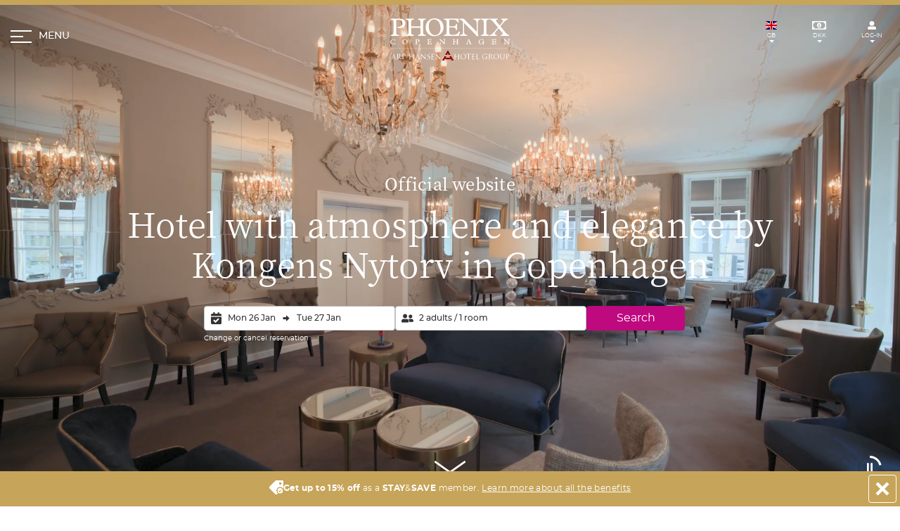

--- FILE ---
content_type: text/html; charset=utf-8
request_url: https://www.phoenixcopenhagen.com/
body_size: 41983
content:



<!DOCTYPE html>
<html lang="en"  prefix="og: http://ogp.me/ns#">
<head>
    <meta charset="utf-8">
    <meta name="viewport" content="width=device-width, initial-scale=1, shrink-to-fit=no">
    <link rel="preload" href="https://www.phoenixcopenhagen.com/Assets/AHHG/Fonts/montserrat/montserrat-medium.woff2" as="font" type="font/woff2" crossorigin>
    <link rel="preload" href="https://www.phoenixcopenhagen.com/Assets/AHHG/Fonts/montserrat/montserrat-regular.woff2" as="font" type="font/woff2" crossorigin>
    <link rel="preload" href="https://www.phoenixcopenhagen.com/Assets/AHHG/Fonts/montserrat/montserrat-bold.woff2" as="font" type="font/woff2" crossorigin>
    <link rel="preload" href="https://www.phoenixcopenhagen.com/Assets/AHHG/Fonts/montserrat/montserrat-semibold.woff2" as="font" type="font/woff2" crossorigin>
    <link rel="preload" href="https://www.phoenixcopenhagen.com/Assets/AHHG/Fonts/montserrat/montserrat-light.woff2" as="font" type="font/woff2" crossorigin>
    <link rel="preload" href="https://www.phoenixcopenhagen.com/Assets/AHHG/Fonts/notoserifjp/notoserifjp-black.woff2" as="font" type="font/woff2" crossorigin>
        <base href="https://www.phoenixcopenhagen.com/">
    
    <!-- MetaTags.cshtml: start -->

<title>Phoenix Copenhagen - Deluxe hotel in Copenhagen</title>

<meta name="description" content="Phoenix Copenhagen is one of Copenhagen's most luxurious hotels. Stay at this deluxe hotel and treat yourself to a luxurious stay in Copenhagen. " />
<meta name="keywords" content="Hotel Copenhagen, luxurious hotel copenhagen " />
<link rel="canonical" href="https://www.phoenixcopenhagen.com/" />
<meta name="robots" content="index, follow" />
<meta property="og:title" content="Phoenix Copenhagen - Deluxe hotel in Copenhagen" />
<meta property="og:description" content="Phoenix Copenhagen is one of Copenhagen's most luxurious hotels. Stay at this deluxe hotel and treat yourself to a luxurious stay in Copenhagen. " />
<meta property="og:image" content="https://www.phoenixcopenhagen.com/-/media/assets/default-og-billeder/phoenix-copenhagen.jpg?rev=-1&amp;extension=webp" />
<meta property="og:url" content="https://www.phoenixcopenhagen.com/" />
<meta property="og:site_name" content="Phoenix Copenhagen" />
<meta property="og:type" content="website" />
<meta property="og:locale" content="en_GB" />
<meta property="og:locale:alternate" content="nb_NO" />
<meta property="og:locale:alternate" content="sv_SE" />
<meta property="og:locale:alternate" content="da_DK" />
<meta name="twitter:card" content="summary_large_image" />
<meta name="twitter:title" content="Phoenix Copenhagen - Deluxe hotel in Copenhagen" />
<meta name="twitter:description" content="Phoenix Copenhagen is one of Copenhagen's most luxurious hotels. Stay at this deluxe hotel and treat yourself to a luxurious stay in Copenhagen. " />
<meta name="twitter:image" content="https://www.phoenixcopenhagen.com/-/media/assets/default-og-billeder/phoenix-copenhagen.jpg?rev=-1&amp;extension=webp" />
<link rel="alternate" hreflang="en" href="https://www.phoenixcopenhagen.com/" />
<link rel="alternate" hreflang="no-no" href="https://www.phoenixcopenhagen-kobenhavn.com/" />
<link rel="alternate" hreflang="sv" href="https://www.phoenixcopenhagen.se/" />
<link rel="alternate" hreflang="da" href="https://www.phoenixcopenhagen.dk/" />
<link rel="alternate" hreflang="x-default" href="https://www.phoenixcopenhagen.com/" />
<link rel="apple-touch-icon" sizes="180x180" href="https://www.phoenixcopenhagen.com/-/media/assets/favicons/phoenix/apple-touch-icon.png?rev=-1&amp;extension=webp" />
<link rel="icon" type="image/png" sizes="32x32" href="https://www.phoenixcopenhagen.com/-/media/assets/favicons/phoenix/favicon-32x32.png?rev=-1&amp;extension=webp" />
<link rel="icon" type="image/png" sizes="16x16" href="https://www.phoenixcopenhagen.com/-/media/assets/favicons/phoenix/favicon-16x16.png?rev=-1&amp;extension=webp" />
<link rel="manifest" href="/manifest.webmanifest" />
<link rel="mask-icon" href="https://www.phoenixcopenhagen.com/-/media/assets/favicons/phoenix/safari-pinned-tab.svg?rev=-1&amp;extension=webp" />
<link rel="shortcut icon" href="https://www.phoenixcopenhagen.com/-/media/assets/favicons/phoenix/favicon.ico?rev=-1&amp;extension=webp" />
<meta name="apple-mobile-web-app-title" content="Phoenix Copenhagen" />
<meta name="application-name" content="Phoenix Copenhagen" />
<meta name="msapplication-TileColor" content="#c6a459" />
<meta name="msapplication-config" content="/browserconfig.xml" />
<meta name="theme-color" content="https://www.phoenixcopenhagen.com/-/media/assets/favicons/phoenix/favicon-16x16.png?rev=-1&amp;extension=webp" />
<!-- MetaTags.cshtml: end -->


                <link rel="stylesheet" href="/Content/AHHG/modern/phoenix.1f54c75510e4f58d8d7b.css">





    <script class="js-state" type="application/json" data-state-name="booking-settings"><!--  {"hotelCode":"PHO","hasHotelStep":false,"operaMaintenanceStatus":false,"maxOccupancy":4,"termsAndConditionLink":"https://www.phoenixcopenhagen.com/about-arp-hansen-hotel-group/terms-and-conditions","personalInformationLink":"https://www.phoenixcopenhagen.com/about-arp-hansen-hotel-group/personal-data-and-cookies-policy","newsletterSignupId":"1609118"} --></script>

    <script type="text/javascript">
    window.____exchangerates___ = {"Rates":[{"Code":"DKK","Postfix":",-","Prefix":"DKK","Rate":100,"Symbol":null,"Title":"DKK","Format":"{0:0}"},{"Code":"SEK","Postfix":",-","Prefix":"SEK","Rate":70.66,"Symbol":null,"Title":"SEK","Format":"{0:0}"},{"Code":"EUR","Postfix":"","Prefix":"€","Rate":746.86,"Symbol":null,"Title":"EUR","Format":"{0:0.00}"},{"Code":"NOK","Postfix":",-","Prefix":"NOK","Rate":64.71,"Symbol":null,"Title":"NOK","Format":"{0:0}"},{"Code":"USD","Postfix":"","Prefix":"$","Rate":636.06,"Symbol":null,"Title":"USD","Format":"{0:0.00}"},{"Code":"GBP","Postfix":"","Prefix":"£","Rate":860.34,"Symbol":null,"Title":"GBP","Format":"{0:0.00}"}],"Selected":0};
</script>


    <!-- injected scripts. Start -->
<script>function gtag(){dataLayer.push(arguments)}window.dataLayer=window.dataLayer||[],{ad_storage:"denied",ad_user_data:"denied",ad_personalization:"denied",analytics_storage:"denied",wait_for_update:15e3};gtag("set","ads_data_redaction",!0);gtag("set","url_passthrough",!1)</script>
<script id="CookieConsent" src="https://policy.app.cookieinformation.com/uc.js" data-culture="EN" type="text/javascript" data-gcm-enabled=”false” data-gcm-version="2.0"></script>
<meta name="google-site-verification" content="kQBNSFqB3gQ6PJxGqxogeWKfKLsMJM4iJ4XD4Oc07F0" />
<meta name="facebook-domain-verification" content="xhh06nvq68svmnptp39ulu05nqddsi" /> 
<script type = "text/javascript">dataLayer=typeof dataLayer!="undefined"?dataLayer:[];dataLayer.push({MESID:"G-RXCD0JXT70",MESIDS:"G-D24LZ466E1",MESIDT:"G-MQX1YK910X",AdwordsTag:"AW-1013746375",AdwordsConversionID:"1013746375",AdwordsConversionLabel:"Kem7CLmziwgQx5Wy4wM",CLARITYID:"92frnsx1tw",META:"421114790753309",Language:"EN",THN:"1155150"})</script>
<script>(function(n,t,i,r,u){n[r]=n[r]||[];n[r].push({"gtm.start":(new Date).getTime(),event:"gtm.js"});var e=t.getElementsByTagName(i)[0],f=t.createElement(i),o=r!="dataLayer"?"&l="+r:"";f.async=!0;f.src="https://www.googletagmanager.com/gtm.js?id="+u+o;e.parentNode.insertBefore(f,e)})(window,document,"script","dataLayer","GTM-MW4DGS2")</script>
<script type="application/ld+json">{"@context":"https://schema.org","@type":"Hotel","identifier":"https://www.phoenixcopenhagen.com","name":"Phoenix Copenhagen","url":"https://www.phoenixcopenhagen.com","logo":"https://www.phoenixcopenhagen.dk/-/media/Assets/Logoer/SVG%20graa%20med%20AHHG/Phoenix-Copenhagen-logo.svg","image":"https://www.phoenixcopenhagen.dk/-/media/phoenix/1-facade-og-lobby/phoenix-copenhagen-facade-01.jpg","description":"Royal atmosphere at a historic hotel near Kongens Nytorv.","telephone":"+4533959500","email":"phoenixcopenhagen@arp-hansen.dk","checkinTime":"15:00","checkoutTime":"12:00","priceRange":"Rates vary depending on season and availability","starRating":{"@type":"Rating","ratingValue":"4","bestRating":"5"},"award":"TripAdvisor Traveller Award 2018","address":{"@type":"PostalAddress","streetAddress":"Bredgade 37","addressLocality":"Copenhagen K","postalCode":"1260","addressCountry":"DK"},"geo":{"@type":"GeoCoordinates","latitude":55.682883,"longitude":12.58893},"hasMap":"https://maps.google.com/maps?cid=270175734333168229","amenityFeature":[{"@type":"LocationFeatureSpecification","name":"Free Wi-Fi","value":true},{"@type":"LocationFeatureSpecification","name":"Air conditioning","value":true},{"@type":"LocationFeatureSpecification","name":"Laundry and dry-cleaning service","value":true},{"@type":"LocationFeatureSpecification","name":"Business center","value":true},{"@type":"LocationFeatureSpecification","name":"Breakfast","value":true},{"@type":"LocationFeatureSpecification","name":"Dog-friendly","value":true},{"@type":"LocationFeatureSpecification","name":"Child-friendly","value":true},{"@type":"LocationFeatureSpecification","name":"Restaurant","value":true},{"@type":"LocationFeatureSpecification","name":"Fitness center","value":true},{"@type":"LocationFeatureSpecification","name":"Bar","value":true},{"@type":"LocationFeatureSpecification","name":"Non-smoking","value":true},{"@type":"LocationFeatureSpecification","name":"Elevator","value":true},{"@type":"LocationFeatureSpecification","name":"24-hour reception","value":true},{"@type":"LocationFeatureSpecification","name":"Room service","value":true},{"@type":"LocationFeatureSpecification","name":"Bike and car rental","value":true},{"@type":"LocationFeatureSpecification","name":"Conference and event rooms","value":true}],"petsAllowed":true,"smokingAllowed":false,"brand":{"@type":"Brand","name":"Phoenix Copenhagen"},"parentOrganization":{"@type":"Organization","name":"Arp-Hansen Hotel Group"},"sameAs":["https://www.instagram.com/phoenixcopenhagen/"],"offers":{"@type":"Offer","priceCurrency":"DKK","availability":"https://schema.org/InStock","acceptedPaymentMethod":["Cash","JCB","MasterCard","VISA"]},"currenciesAccepted":["EUR","DKK"],"paymentAccepted":"Cash, Credit Card","availableLanguage":["da","en","sv","no"]}</script>
<script type="text/javascript">var miraiGtagARPHANSEN={createCORSRequest:function(n,t){var i=new XMLHttpRequest;return"withCredentials"in i?i.open(n,t,!0):typeof XDomainRequest!="undefined"?(i=new XDomainRequest,i.open(n,t)):i=null,i}},MiraiMeta,url,xhr;try{MiraiMeta=MiraiMeta||{};MiraiMeta.chainName="ARPHANSEN";setTimeout(function(){var t=window.sessionStorage.getItem("transcationid"),n;t||(MiraiMeta.hotelId=JSON.parse(sessionStorage.vuex).miriameta.hotelid,MiraiMeta.hotelId!==""&&MiraiMeta.hotelId!==undefined&&MiraiMeta.hotelId!==null&&(n=document.createElement("script"),n.setAttribute("type","text/javascript"),n.setAttribute("src","https://metas.mirai.com/connectivity/gtag/b2c?chainName="+MiraiMeta.chainName+"&chainIdHotel="+MiraiMeta.hotelId),document.getElementsByTagName("body")[0].appendChild(n)))},500)}catch(err){url="https://reservation.mirai.com/XMAS/reservation/trackPixelError?o=GTM_ARPHANSEN&t=undefined&u=gtag&n="+err.name+"&m="+err.message;xhr=miraiGtagARPHANSEN.createCORSRequest("GET",url);xhr.withCredentials=!0;xhr.send()}</script>
    <!-- injected scripts. End -->
    <!-- Sitecore visitor id -->
    
    <!-- sitecore visitor id -->
</head>
<body>

<div class="App js-app">

    








<header data-isFrontpage="True" class="Header Header--light  Header--noAnimations js-header">
    <div class="Header-animable">
        <div class="Header-animableInner">
            <button type="button"
                    class="Header-bookingButton Button Button--cta Button--brand u-md-hidden open-reservation-button"
                    :class="{ 'is-visible': isEngineActive && !isFlowOpen && !isReservationOpen && !isDashboardOpen }"
                    @click="openModal('flow')"
                    v-cloak>
                My booking    
            </button>
            <button class="Header-menuButton Button js-headerOpenMenuButton"
                    type="button"
                    aria-expanded="false"
                    aria-controls="menu">
                <div class="Header-menuButtonInner" title="Expand menu">
                    <span class="Header-menuButtonBurger">
                        <span></span>
                    </span>
                    <span class="Header-menuButtonText">
                        Menu
                    </span>
                </div>
            </button>
            <div class="Header-servicesMenuWrapper">
                


<div id="hotel-service-menu" languageprop="en-GB" class="ServicesMenu ServicesMenu--light js-headerServicesMenu js-servicesMenu">
    <ul class="ServicesMenu-list">
        
        <li class="ServicesMenu-item js-servicesMenuItem">
            <button class="ServicesMenu-itemButton Button js-servicesMenuButton"
                    type="button"
                    aria-expanded="false"
                    aria-controls="languageSelector">
                <div class="ServicesMenu-itemButtonInner"  title="Choose language">
                    <img class="Icon ServicesMenu-itemButtonIcon"
                         src="/Assets/AHHG/Images/flags/gb.svg"
                         alt="gb"
                         width="16"
                         height="12">
                    <span class="u-hiddenVisually">
                        Select language
                    </span>
                    <span class="u-textSize03 u-sm-textSemiBold">
                        GB
                    </span>
                </div>
            </button>
            <div class="ServicesMenu-itemContent u-outlineNone js-servicesMenuContent"
                 id="languageSelector"
                 tabindex="-1">
                



<div class="ServicesSelector">
    <p class="ServicesSelector-title u-textSize01">Select language</p>
    <ul>
            <li class="ServicesSelector-item">
                    <a class="ServicesSelector-itemButton Button u-textDecorationNone" href="https://www.phoenixcopenhagen.dk/" title="Skift til dansk">
                            <img
        class="ServicesSelector-itemIcon"
        src="/Assets/AHHG/Images/flags/dk.svg"
        alt="dk"
        width="20"
        height="15"
    >
    <span class="u-textSize01">Dansk</span>

                    </a>
            </li>
            <li class="ServicesSelector-item">
                    <div class="ServicesSelector-itemButton Button is-active" aria-current="true">
                            <img
        class="ServicesSelector-itemIcon"
        src="/Assets/AHHG/Images/flags/gb.svg"
        alt="gb"
        width="20"
        height="15"
    >
    <span class="u-textSize01">English</span>

                    </div>
            </li>
            <li class="ServicesSelector-item">
                    <a class="ServicesSelector-itemButton Button u-textDecorationNone" href="https://www.phoenixcopenhagen.se/" title="Byt till svenska">
                            <img
        class="ServicesSelector-itemIcon"
        src="/Assets/AHHG/Images/flags/se.svg"
        alt="se"
        width="20"
        height="15"
    >
    <span class="u-textSize01">Svenska</span>

                    </a>
            </li>
            <li class="ServicesSelector-item">
                    <a class="ServicesSelector-itemButton Button u-textDecorationNone" href="https://www.phoenixcopenhagen-kobenhavn.com/" title="Endre til norsk">
                            <img
        class="ServicesSelector-itemIcon"
        src="/Assets/AHHG/Images/flags/no.svg"
        alt="no"
        width="20"
        height="15"
    >
    <span class="u-textSize01">Norsk</span>

                    </a>
            </li>
    </ul>
</div>

            </div>
        </li>

        
        <li class="ServicesMenu-item js-servicesMenuItem">
            <button class="ServicesMenu-itemButton Button js-servicesMenuButton"
                    type="button"
                    aria-expanded="false"
                    aria-controls="currencySelector">
                <div class="ServicesMenu-itemButtonInner" title="Choose currency">
                    <base-icon name="banknote"
                               class="ServicesMenu-itemButtonIcon"
                               width="20"
                               height="12"
                               viewBox="0 0 20 12"></base-icon>
                    <span class="u-hiddenVisually">
                        Choose currency
                    </span>
                    <span class="u-textSize03 u-sm-textSemiBold">
                        <currency-code></currency-code>
                    </span>
                </div>
            </button>
            <div class="ServicesMenu-itemContent u-outlineNone js-servicesMenuContent"
                 id="currencySelector"
                 tabindex="-1">
                



<div class="ServicesSelector">
    <p class="u-textSize01">Choose currency</p>
    <ul>
            <li class="ServicesSelector-item">
                <currency-selector-button
                    currency-code="DKK"
                    country-code="dk"
                >
                    DKK
                </currency-selector-button>
            </li>
            <li class="ServicesSelector-item">
                <currency-selector-button
                    currency-code="SEK"
                    country-code="se"
                >
                    SEK
                </currency-selector-button>
            </li>
            <li class="ServicesSelector-item">
                <currency-selector-button
                    currency-code="EUR"
                    country-code="eu"
                >
                    EUR
                </currency-selector-button>
            </li>
            <li class="ServicesSelector-item">
                <currency-selector-button
                    currency-code="NOK"
                    country-code="no"
                >
                    NOK
                </currency-selector-button>
            </li>
            <li class="ServicesSelector-item">
                <currency-selector-button
                    currency-code="USD"
                    country-code="us"
                >
                    USD
                </currency-selector-button>
            </li>
            <li class="ServicesSelector-item">
                <currency-selector-button
                    currency-code="GBP"
                    country-code="gb"
                >
                    GBP
                </currency-selector-button>
            </li>
    </ul>
    <p class="u-textSize02">
        <i>The conversion is only for guidance - all purchases will be in Danish kroner (DKK).</i>
    </p>
</div>

            </div>
        </li>

        
            <li class="ServicesMenu-item js-servicesMenuItem js-companyLogin">
                <button class="ServicesMenu-itemButton Button js-servicesMenuButton"
                        type="button"
                        aria-expanded="false"
                        aria-controls="companyLogin">
                    <div class="ServicesMenu-itemButtonInner"  title="Log-in">
                        <base-icon name="user"
                                   class="ServicesMenu-itemButtonIcon"
                                   width="12"
                                   height="12"
                                   viewBox="0 0 12 12"></base-icon>
                        <span data-cy="service-menu" class=" u-textSize03 u-sm-textSemiBold js-companyLoginItemButton__Login u-textUpper">
                            Log-in
                        </span>
                        <span class="u-hidden u-textSize03 u-sm-textSemiBold js-companyLoginItemButton__Profile u-textUpper">
                            Profile
                        </span>
                    </div>
                </button>
                <p class="ServicesMenu-companyName u-hidden u-textSize02 js-companyLoginCompanyNameDisplay">
                    
                </p>
                <div id="companyLogin" class="ServicesMenu-itemContent u-outlineNone js-servicesMenuContent" tabindex="-1">
                    



<form class="ServicesSelector js-companyLoginForm">
    <p class="ServicesSelector-title u-textSize01">
        Company/agent login
    </p>
        <div class="ServicesSelector-item ServicesMenu-message u-hidden u-flex u-flexColumn u-flexAlignCenter js-companyLoginError">
            <svg
                class="icon-color--red"
                xmlns="http://www.w3.org/2000/svg"
                width="17"
                height="17"
                viewBox="0 0 512 512">
                <path d="M504 256c0 136.997-111.043 248-248 248S8 392.997 8 256C8 119.083 119.043 8 256 8s248 111.083 248 248zm-248 50c-25.405 0-46 20.595-46 46s20.595 46 46 46 46-20.595 46-46-20.595-46-46-46zm-43.673-165.346l7.418 136c.347 6.364 5.609 11.346 11.982 11.346h48.546c6.373 0 11.635-4.982 11.982-11.346l7.418-136c.375-6.874-5.098-12.654-11.982-12.654h-63.383c-6.884 0-12.356 5.78-11.981 12.654z"/>
            </svg>
            <p class="u-textRed u-textSize01">
                Incorrect company ID or password
            </p>
        </div>
    <div class="ServicesSelector-item InputGroup">
        <span class="InputGroup-iconLabel InputGroup-iconLabel__left">
            <svg
                class="ServicesMenu-itemButtonIcon Icon Icon--filled"
                xmlns="http://www.w3.org/2000/svg"
                width="12.896"
                height="12.896"
                viewBox="0 0 12.896 12.896"
                aria-hidden="true"
            >
                <path d="M6.448 7.254a3.627 3.627 0 1 0-3.627-3.627 3.628 3.628 0 0 0 3.627 3.627zm3.224.806H8.284a4.385 4.385 0 0 1-3.672 0H3.224A3.224 3.224 0 0 0 0 11.284v.4A1.209 1.209 0 0 0 1.209 12.9h10.478a1.209 1.209 0 0 0 1.213-1.213v-.4A3.224 3.224 0 0 0 9.672 8.06z" fill="#5e5e5e" />
            </svg>
        </span>
        <input
            class="Input InputGroup-input js-companyLoginFormCompanyName"
            placeholder="Company ID"
            required
        >
    </div>
    <div class="ServicesSelector-item InputGroup">
        <span class="InputGroup-iconLabel InputGroup-iconLabel__left">
            <svg
                class="ServicesMenu-itemButtonIcon Icon Icon--filled"
                xmlns="http://www.w3.org/2000/svg"
                viewBox="0 0 448 512"
            >
                <path d="M400 224h-24v-72C376 68.2 307.8 0 224 0S72 68.2 72 152v72H48c-26.5 0-48 21.5-48 48v192c0 26.5 21.5 48 48 48h352c26.5 0 48-21.5 48-48V272c0-26.5-21.5-48-48-48zm-104 0H152v-72c0-39.7 32.3-72 72-72s72 32.3 72 72v72z" />
            </svg>
        </span>
        <input
            class="Input InputGroup-input js-companyLoginFormCompanyPassword"
            type="password"
            placeholder="Password"
            required
       >
    </div>
    <button
        type="submit"
        class="ServicesSelector-item Button Button--cta Button--brand u-block u-sizeFull js-companyLoginSubmitButton"
        :disabled="false"
    >
        Log-in
    </button>

<a class="ServicesSelector-item u-textUnderline u-textSize02" target="_blank" href="https://www.arp-hansen.com/corporate-agreement">Want a corporate agreement?</a>
</form>


<div class="ServicesSelector u-hidden js-companyProfile">
    <p class="ServicesSelector-title u-textSize01">
        Company/agent login
    </p>
    
    
    <button class="ServicesSelector-item Button Button--cta Button--brand u-block u-sizeFull u-textCenter js-companyProfileLogoutButton">
        Logout
    </button>
</div>


<div class="ServicesSelector">
    <p class="ServicesSelector-title u-textSize01">
        STAY&amp;SAVE log-in
    </p>

<a class="Button Button--cta Button--brand u-block u-sizeFull u-textCenter" href="https://www.phoenixcopenhagen.com/stayandsave/login">Go to login</a><a class="u-textUnderline u-textSize02" href="https://www.phoenixcopenhagen.com/stayandsave/create-a-stay-,-a-,-save-profile">Become a member</a>
</div>

                </div>
            </li>
    </ul>
</div>

            </div>
            <div class="Header-logoWrapper">
                <a class="Header-logo" href="/" aria-label="Homepage">
                    <!-- /-/media/test-data/logoer/phoenix-copenhagen-logo.svg?rev=-1&extension=webp-->
<svg xmlns="http://www.w3.org/2000/svg" viewBox="0 0 165 58.1" xml:space="preserve" class="Header-logoImage Header-logoImage--primary" height="50" aria-hidden="true" width="142">
  <path d="M4.5 4.9c0-2.1-1.2-3.2-3.6-3.2V.4h12.2C17.7.4 21 2.9 21 6.7c0 4.1-3.5 6.8-8.7 6.8-1.6 0-2.4-.3-2.4-1 0-1 1.4-.7 1.8-.7 3.1 0 5.1-1.9 5.1-4.6 0-2.6-.9-5.2-5.7-5.2H8.2v17.4c0 2.6.9 3.6 4 3.6v1.3H.9V23c2.9 0 3.6-1.4 3.6-3.6V4.9zM28.8 19.4c0 2.6 1.2 3.5 3.8 3.5v1.3H21.5v-1.3c3 0 3.7-1.3 3.7-3.6V5.2c0-2.4-1.1-3.4-3.7-3.4V.4h11.1v1.3c-2.4 0-3.8.8-3.8 3.5v5.9h12.9V4.9c0-2-1.1-3.2-3.4-3.2V.4h10.8v1.3c-2.8 0-3.7 1.2-3.7 3.6v13.8c0 2.4.7 3.8 3.7 3.8v1.3H38.4v-1.3c2.4 0 3.4-1.2 3.4-3.4V13h-13v6.4z" />
  <path d="M61.3 0c7.1 0 12.3 5.3 12.3 12.4 0 6.9-5.6 12.2-12.9 12.2-6.3 0-11.8-4.8-11.8-11.9C48.9 4.3 55.2 0 61.3 0zm.5 23.2c4.6 0 7.6-3.8 7.6-9.4 0-6.1-2.9-12.3-8.7-12.3-4.2 0-7.5 3.3-7.5 9.4 0 6.4 3 12.3 8.6 12.3zM94.6 24.3H74.1V23c2.7 0 3.7-1 3.7-3.6V5.3c0-2.3-.9-3.6-3.7-3.6V.4h20.2v5.3H93c-1.3-3.1-3-3.8-5.9-3.8h-5.6v9.2h4.7c3.3 0 4.5-.9 4.7-3.4h1.4v8.4h-1.4c-.4-2.7-1.6-3.6-4.6-3.6h-4.8v5.8c0 3.4.9 4.4 4.1 4.4h1.7c3.9 0 5.6-1 7.3-4.3h1.6l-1.6 5.9z" />
  <path d="m100.4 4.7-1.5-1.5c-1.2-1-1.9-1.3-3.2-1.4V.4h5.7l17.9 18.1V7.1c-.1-2.8-.6-5.3-4.2-5.3V.4h9.4v1.3c-2.6 0-3.7 2.2-3.7 5.3v11c0 3.5.7 4.3.8 6.5h-2.3c-1.1-1.5-2-2.6-2.8-3.4L101.9 6.3v12.1c0 3.2 1.4 4.5 4.3 4.5v1.3h-10v-1.3c3.1 0 4.3-.9 4.2-3.8V4.7zM132.7 19.4c0 2.3.8 3.5 3.7 3.5v1.3h-11.2v-1.3c3.3 0 3.8-1.2 3.8-4V5.5c0-2.6-.8-3.7-3.8-3.7V.4h11.2v1.3c-2.6 0-3.7.9-3.7 3.6v14.1zM159.3 19.8c1.9 2.3 3.3 3.1 4.8 3.1v1.3h-11.4v-1.3c2.8-.1 3.5-1.4 1.7-3.5l-4.7-5.6-4.2 4.9c-1.8 2-1.4 4.2 1.6 4.2v1.3h-9.7v-1.3c2.2-.3 3.1-.9 5.5-3.6l5.8-6.6-6.7-8c-2-2.3-2.8-2.9-4.8-2.9V.4h11.3v1.3c-2.8.1-3.2 1.4-1.7 3.1l4.3 5.1 3.6-4.3c1.5-1.7 1.5-3.7-1.4-3.9V.4h9v1.3c-1.6.1-3.2 1-5.8 4.1l-4.4 5.2 7.2 8.8zM6.4 30.8c-.5-1-1.4-1.7-2.4-1.7-1.4 0-2.7 1-2.7 3.1 0 1.7 1 3.3 2.9 3.3 1.2 0 2-.6 2.3-1.7h.4l-.1 1.6c-.8.3-2 .6-2.8.6-2.3 0-3.9-1.5-3.9-3.5 0-1.8 1.3-3.7 4.1-3.7.8 0 1.6.2 2.4.5l.2 1.6h-.4zM20.4 28.6c2.1 0 3.6 1.6 3.6 3.7 0 2-1.6 3.6-3.8 3.6-1.9 0-3.5-1.4-3.5-3.5.1-2.5 1.9-3.8 3.7-3.8zm.2 6.9c1.3 0 2.2-1.1 2.2-2.8 0-1.8-.9-3.6-2.6-3.6-1.2 0-2.2 1-2.2 2.8 0 1.8.9 3.6 2.6 3.6zM35.6 30.1c0-.6-.3-.9-1-.9v-.4h3.6c1.4 0 2.3.7 2.3 1.9s-1 2-2.6 2c-.5 0-.7-.1-.7-.3 0-.3.4-.2.5-.2.9 0 1.5-.6 1.5-1.4 0-.8-.3-1.5-1.7-1.5h-.9v5.1c0 .8.3 1.1 1.2 1.1v.4h-3.3v-.4c.9 0 1-.4 1-1.1v-4.3zM57 35.8h-6v-.4c.8 0 1.1-.3 1.1-1v-4.1c0-.7-.3-1-1.1-1v-.4h5.9v1.6h-.4c-.4-.9-.9-1.1-1.7-1.1h-1.6v2.7h1.4c1 0 1.3-.3 1.4-1h.4v2.5H56c-.1-.8-.5-1-1.4-1h-1.4V34c0 1 .3 1.3 1.2 1.3h.5c1.1 0 1.7-.3 2.1-1.3h.5l-.5 1.8zM69 30l-.5-.5c-.3-.3-.6-.4-.9-.4v-.4h1.7l5.3 5.3v-3.4c0-.8-.2-1.6-1.2-1.6v-.4h2.8v.4c-.8 0-1.1.6-1.1 1.6v3.2c0 1 .2 1.3.2 1.9h-.7c-.3-.4-.6-.8-.8-1l-4.3-4.4v3.6c0 .9.4 1.3 1.3 1.3v.4h-2.9v-.4c.9 0 1.3-.3 1.2-1.1V30zM88.4 34.4c0 .8.3 1 1.1 1v.4h-3.3v-.4c.9 0 1.1-.4 1.1-1.1v-4.2c0-.7-.3-1-1.1-1v-.4h3.3v.4c-.7 0-1.1.2-1.1 1v1.7h3.8V30c0-.6-.3-.9-1-.9v-.4h3.2v.4c-.8 0-1.1.3-1.1 1.1v4.1c0 .7.2 1.1 1.1 1.1v.4h-3.2v-.4c.7 0 1-.4 1-1v-1.9h-3.8v1.9zM109.5 33h-2.7l-.4 1c-.3.7 0 1.3.8 1.4v.4h-2.4v-.4c.5-.1.7-.4 1-1.2l2.1-5.1-.2-.3h1.1l2.5 5.9c.2.5.4.7.8.7v.4h-2.9v-.4c.8-.1 1-.5.8-1.1l-.5-1.3zm-1.4-3.3-1.1 2.8h2.3l-1.2-2.8zM129.1 35.4c-1.2.4-2.1.5-2.9.5-2.9 0-4.2-1.8-4.2-3.5 0-2.1 1.9-3.8 4.3-3.8.8 0 1.5.1 2.5.5l.1 1.6h-.4c-.5-1.1-1.3-1.7-2.4-1.7-1.6 0-2.9 1.3-2.9 3.2 0 1.8 1.3 3.2 3 3.2.6 0 1.1-.1 1.7-.5v-1.5c0-.6-.3-1-1-1h-.2V32h3.3v.4c-.7.1-.9.4-.9 1v2zM146.1 35.8h-6v-.4c.8 0 1.1-.3 1.1-1v-4.1c0-.7-.3-1-1.1-1v-.4h5.9v1.6h-.4c-.4-.9-.9-1.1-1.7-1.1h-1.6v2.7h1.4c1 0 1.3-.3 1.4-1h.4v2.5h-.5c-.1-.8-.5-1-1.4-1h-1.4V34c0 1 .3 1.3 1.2 1.3h.5c1.1 0 1.7-.3 2.1-1.3h.5l-.4 1.8zM157.9 30l-.5-.5c-.3-.3-.6-.4-.9-.4v-.4h1.7l5.3 5.3v-3.4c0-.8-.2-1.6-1.2-1.6v-.4h2.8v.4c-.8 0-1.1.6-1.1 1.6v3.2c0 1 .2 1.3.2 1.9h-.7c-.3-.4-.6-.8-.8-1l-4.3-4.4v3.6c0 .9.4 1.3 1.3 1.3v.4h-2.9v-.4c.9 0 1.3-.3 1.2-1.1V30zM4 49.4c.2-.3.2-.4.3-.4.1 0 .1 0 .2.3.1.4 1.6 4.3 2.2 5.8.3.9.6 1 .8 1.1.1 0 .3.1.4.1.1 0 .1 0 .1.1s-.1.1-.2.1H6.3c-.2 0-.3 0-.3-.1 0 0 0-.1.1-.1s.1-.1.1-.3l-.9-2.4s0-.1-.1-.1H3.1s-.1 0-.1.1l-.6 1.7c-.1.2-.1.5-.1.6 0 .2.2.3.4.3h.1c.1 0 .1 0 .1.1s-.1.1-.1.1H1c-.1 0-.2 0-.2-.1 0 0 0-.1.1-.1h.3c.4-.1.6-.4.8-.9l2-5.9zm1 3.8c.1 0 .1 0 0 0l-.9-2.7c0-.1-.1-.1-.1 0l-.8 2.6v.1H5zM9.4 51.9v-2.1c0-.3-.1-.5-.4-.5h-.3s-.1 0-.1-.1 0-.1.2-.1H11c.6 0 1.2.1 1.8.4.2.2.7.6.7 1.3 0 .7-.3 1.4-1.2 2.2.8 1 1.4 1.9 2 2.5.5.5.9.7 1.2.7h.4s.1 0 .1.1-.1.1-.2.1h-.7c-.5 0-.8 0-1-.2-.4-.2-.7-.7-1.3-1.4-.4-.5-.9-1.2-1-1.4l-.1-.1h-1.2c-.1 0-.1 0-.1.1V55.7c0 .3.1.5.4.5h.4c.1 0 .1 0 .1.1 0 0 0 .1-.2.1H9c-.1 0-.2 0-.2-.1 0 0 0-.1.1-.1h.3c.2 0 .2-.3.3-.5v-3.8zm.7.9s0 .1.1.1c.1.1.6.2 1 .2.2 0 .5 0 .7-.2.3-.2.6-.7.6-1.5 0-1.2-.6-1.9-1.7-1.9-.3 0-.5 0-.6.1l-.1.1v3.1zM16.6 51.9v-2.1c0-.3-.1-.5-.4-.5h-.3s-.1 0-.1-.1 0-.1.2-.1h2.3c1.2 0 1.6.4 1.8.5.2.2.5.6.5 1.1 0 1.4-1 2.3-2.4 2.3H18s-.1 0-.1-.1.1-.1.3-.1c.9 0 1.7-.7 1.7-1.6 0-.3 0-1-.5-1.5s-1.1-.5-1.3-.5c-.2 0-.3 0-.4.1-.1 0-.1.1-.1.2v6c0 .3.1.5.4.5h.4c.1 0 .1 0 .1.1 0 0 0 .1-.2.1h-2.1c-.1 0-.2 0-.2-.1 0 0 0-.1.1-.1h.3c.2 0 .2-.3.3-.5v-3.6zM24.2 53.4c.2 0 .3 0 .3.1s-.2.1-.3.2c-.3 0-2 .3-2.3.4-.2 0-.3.1-.4.1-.1 0-.1-.1 0-.1l.1-.5c0-.1.1-.1.2-.1h2.4zM32.3 53.6c0 .9 0 1.7.1 2.1 0 .3.1.5.4.5h.4c.1 0 .1 0 .1.1 0 0 0 .1-.2.1H31c-.1 0-.2 0-.2-.1 0 0 0-.1.1-.1h.3c.2 0 .2-.3.3-.5v-3.1s0-.1-.1-.1h-4.1s-.1 0-.1.1v3.1c0 .3.1.5.4.5h.4c.1 0 .1 0 .1.1 0 0 0 .1-.2.1h-2.1c-.1 0-.2 0-.2-.1 0 0 0-.1.1-.1h.3c.2 0 .2-.3.3-.5v-5.9c0-.3-.1-.5-.4-.5h-.3s-.1 0-.1-.1 0-.1.2-.1h2c.1 0 .2 0 .2.1 0 0 0 .1-.1.1h-.2c-.3 0-.3.2-.4.5V52.1s0 .1.1.1h4.1s.1 0 .1-.1V49.8c0-.3-.1-.5-.4-.5h-.3s-.1 0-.1-.1 0-.1.2-.1h2c.1 0 .2 0 .2.1 0 0 0 .1-.1.1h-.2c-.3 0-.3.2-.4.5v3.8zM37.1 49.4c.1-.3.2-.4.2-.4.1 0 .1 0 .2.3.1.4 1.6 4.3 2.2 5.8.3.9.6 1 .8 1.1.1 0 .3.1.4.1.1 0 .1 0 .1.1s-.1.1-.2.1h-1.5c-.2 0-.3 0-.3-.1 0 0 0-.1.1-.1s.1-.1.1-.3l-.9-2.4s0-.1-.1-.1h-2.1s-.1 0-.1.1l-.6 1.7c-.1.2-.1.5-.1.6 0 .2.2.3.4.3h.1c.1 0 .1 0 .1.1s-.1.1-.1.1H34c-.1 0-.2 0-.2-.1 0 0 0-.1.1-.1h.3c.4-.1.6-.4.8-.9l2.1-5.9zm1 3.8-.9-2.7c0-.1-.1-.1-.1 0l-.8 2.6v.1h1.8zM42.7 55.1c0 .8.1 1 .4 1.1.2 0 .4.1.5.1 0 0 .1 0 .1.1s-.1.1-.2.1h-1.9c-.1 0-.2 0-.2-.1 0 0 0-.1.1-.1s.2 0 .4-.1.3-.3.3-1.2v-5.5c0-.4 0-.5.1-.5s.2.2.3.3c.1.2 1.6 1.7 3 3.3.9 1 2 2.2 2.3 2.5l-.1-4.9c0-.6-.1-.8-.4-.9h-.5c-.1 0-.1 0-.1-.1s.1-.1.2-.1h1.8c.1 0 .2 0 .2.1 0 0 0 .1-.1.1h-.2c-.3.1-.4.3-.4.9v5.6c0 .6 0 .7-.1.7s-.2-.1-.7-.6c-.1-.1-1.5-1.5-2.5-2.6-1.1-1.2-2.2-2.4-2.5-2.8l.2 4.6zM50.9 56.3c-.1-.1-.1-.1-.1-.4v-1c0-.1 0-.2.1-.2s.1 0 .1.1v.4c.1.7.8 1 1.4 1 .9 0 1.4-.7 1.4-1.3 0-.7-.3-1-1.1-1.7l-.4-.4c-1-.8-1.2-1.4-1.2-2.1 0-1 .8-1.7 2-1.7.4 0 .7 0 .9.1h.3c.1 0 .1 0 .1.1v1c0 .2 0 .2-.1.2s-.1 0-.1-.1-.1-.4-.1-.5c-.1-.1-.3-.5-1.2-.5-.7 0-1.2.4-1.2 1.1 0 .5.3.9 1.2 1.6l.3.2c1.1.9 1.4 1.5 1.4 2.3 0 .4-.2 1.1-.8 1.6-.4.3-.9.4-1.4.4-.7 0-1.1 0-1.5-.2zM57 51.9v-2.1c0-.3-.1-.5-.4-.5h-.3s-.1 0-.1-.1 0-.1.2-.1H60.2v.1c0 .1 0 .2-.1.5v.6s0 .1-.1.1-.1 0-.1-.1 0-.2-.1-.3c-.1-.2-.2-.3-.7-.3h-1.3s-.1 0-.1.1v2.6c0 .1 0 .1.1.1h1.5c.2 0 .4 0 .5-.1l.1-.1v.1c0 .1 0 .2-.1.5v.6c0 .1 0 .2-.1.2 0 0-.1 0-.1-.1v-.3c0-.1-.1-.3-.5-.3h-1.4s-.1 0-.1.1V55.5c0 .7.2.8 1.1.8.2 0 .7 0 .9-.1.2-.1.4-.3.4-.7 0-.1 0-.1.1-.1s.1.1.1.1c0 .1-.1.7-.1.9-.1.3-.1.3-.5.3h-3.3c-.1 0-.2 0-.2-.1 0 0 0-.1.1-.1h.3c.2 0 .2-.3.3-.5v-4.1zM63.1 55.1c0 .8.1 1 .4 1.1.2 0 .4.1.5.1 0 0 .1 0 .1.1s-.1.1-.2.1H62c-.1 0-.2 0-.2-.1 0 0 0-.1.1-.1s.2 0 .4-.1.3-.3.3-1.2v-5.5c0-.4 0-.5.1-.5s.2.2.3.3c.1.2 1.6 1.7 3.1 3.3.9 1 2 2.2 2.3 2.5l-.1-4.9c0-.6-.1-.8-.4-.9h-.5c-.1 0-.1 0-.1-.1s.1-.1.2-.1h1.8c.1 0 .2 0 .2.1 0 0 0 .1-.1.1h-.2c-.3.1-.4.3-.4.9v5.6c0 .6 0 .7-.1.7s-.2-.1-.7-.6c-.1-.1-1.5-1.5-2.5-2.6-1.1-1.2-2.2-2.4-2.5-2.8l.1 4.6zM94.7 53.6v2.1c0 .3.1.5.4.5h.4c.1 0 .1 0 .1.1 0 0 0 .1-.2.1h-2.1c-.1 0-.2 0-.2-.1 0 0 0-.1.1-.1h.3c.2 0 .2-.3.3-.5v-3.1s0-.1-.1-.1h-4.1s-.1 0-.1.1v3.1c0 .3.1.5.4.5h.4c.1 0 .1 0 .1.1 0 0 0 .1-.2.1h-2.1c-.1 0-.2 0-.2-.1 0 0 0-.1.1-.1h.3c.2 0 .2-.3.3-.5v-5.9c0-.3-.1-.5-.4-.5h-.3s-.1 0-.1-.1 0-.1.2-.1h2c.1 0 .2 0 .2.1 0 0 0 .1-.1.1h-.2c-.3 0-.3.2-.4.5V52.1s0 .1.1.1h4.1s.1 0 .1-.1V49.8c0-.3-.1-.5-.4-.5h-.3s-.1 0-.1-.1 0-.1.2-.1h2c.1 0 .2 0 .2.1 0 0 0 .1-.1.1h-.2c-.3 0-.3.2-.4.5v3.8zM100.5 49c2.2 0 3.8 1.4 3.8 3.6 0 2.1-1.5 3.9-3.8 3.9-2.6 0-3.7-2-3.7-3.8-.1-1.5 1.1-3.7 3.7-3.7zm.2 7.2c.9 0 2.6-.5 2.6-3.3 0-2.3-1.4-3.5-2.9-3.5-1.6 0-2.8 1.1-2.8 3.2s1.4 3.6 3.1 3.6zM108.4 53.6v2.1c0 .3.1.5.4.5h.4c.1 0 .1 0 .1.1 0 0 0 .1-.2.1H107c-.1 0-.2 0-.2-.1 0 0 0-.1.1-.1h.3c.2 0 .2-.3.3-.5V49.5h-1.4c-.6 0-.8.1-1 .3-.1.2-.1.2-.2.3 0 .1-.1.1-.1.1v-.1c0-.1.2-.9.2-1 0-.1.1-.2.1-.2.1 0 .2.1.4.1h5.4V50.2c0 .1 0 .1-.1.1 0 0-.1 0-.1-.2V50c0-.3-.3-.5-1.2-.5h-1.2v4.1zM113 51.9v-2.1c0-.3-.1-.5-.4-.5h-.3s-.1 0-.1-.1 0-.1.2-.1H116.2v.1c0 .1 0 .2-.1.5v.6s0 .1-.1.1-.1 0-.1-.1 0-.2-.1-.3c-.1-.2-.2-.3-.7-.3h-1.3s-.1 0-.1.1v2.6c0 .1 0 .1.1.1h1.5c.2 0 .4 0 .5-.1l.1-.1v.1c0 .1 0 .2-.1.5v.6c0 .1 0 .2-.1.2 0 0-.1 0-.1-.1v-.3c0-.1-.1-.3-.5-.3h-1.4s-.1 0-.1.1V55.5c0 .7.2.8 1.1.8.3 0 .7 0 .9-.1.2-.1.4-.3.4-.7 0-.1 0-.1.1-.1s.1.1.1.1c0 .1-.1.7-.1.9-.1.3-.1.3-.5.3h-3.3c-.1 0-.2 0-.2-.1 0 0 0-.1.1-.1h.3c.2 0 .2-.3.3-.5v-4.1zM119.6 53.6c0 1.4 0 2 .2 2.2.2.2.4.2 1.2.2.5 0 .9 0 1.2-.3.1-.2.2-.4.2-.6 0-.1 0-.1.1-.1 0 0 .1 0 .1.1s-.1.7-.1 1c-.1.2-.1.3-.6.3h-3.5c-.1 0-.2 0-.2-.1 0 0 0-.1.1-.1h.3c.2 0 .2-.3.3-.5v-5.9c0-.3-.1-.5-.4-.5h-.3s-.1 0-.1-.1 0-.1.2-.1h2.1c.1 0 .2 0 .2.1 0 0 0 .1-.1.1h-.3c-.3 0-.4.2-.4.5v3.8zM132.2 53.9c0-.8 0-.9-.4-1h-.3s-.1 0-.1-.1 0-.1.2-.1h2c.1 0 .2 0 .2.1 0 0 0 .1-.1.1h-.2c-.3 0-.3.2-.4.5v2.1c0 .4 0 .5-.1.5-.6.3-1.5.4-2 .4-.7 0-2.1-.1-3.2-1-.6-.5-1.1-1.5-1.1-2.7 0-1.5.7-2.6 1.6-3.2.9-.5 1.8-.6 2.5-.6.6 0 1.3.1 1.5.2.2 0 .5.1.8.1.1 0 .1 0 .1.1s-.1.4-.1 1.4c0 .2 0 .2-.1.2l-.1-.1c0-.1-.1-.4-.2-.6-.2-.4-1-.8-2.3-.8-.6 0-1.3.1-2.1.6-.6.4-.9 1.3-.9 2.4 0 1.4.7 2.3 1 2.7.8.7 1.6 1 2.5 1 .3 0 .8-.1 1.1-.2.1-.1.2-.2.2-.3v-1.7zM135.9 51.9v-2.1c0-.3-.1-.5-.4-.5h-.3s-.1 0-.1-.1 0-.1.2-.1h2.2c.6 0 1.2.1 1.8.4.2.2.7.6.7 1.3 0 .7-.3 1.4-1.2 2.2.8 1 1.4 1.9 2 2.5.5.5.9.7 1.2.7h.4s.1 0 .1.1-.1.1-.2.1h-.7c-.5 0-.8 0-1-.2-.4-.2-.7-.7-1.3-1.4-.4-.5-.9-1.2-1-1.4l-.1-.1H137s-.1 0-.1.1V55.7c0 .3.1.5.4.5h.4c.1 0 .1 0 .1.1 0 0 0 .1-.2.1h-2.1c-.1 0-.2 0-.2-.1 0 0 0-.1.1-.1h.3c.2 0 .2-.3.3-.5v-3.8zm.7.9s0 .1.1.1c.1.1.6.2 1 .2.2 0 .5 0 .7-.2.3-.2.6-.7.6-1.5 0-1.2-.6-1.9-1.7-1.9-.3 0-.5 0-.6.1l-.1.1v3.1zM145.9 49c2.2 0 3.8 1.4 3.8 3.6 0 2.1-1.5 3.9-3.8 3.9-2.6 0-3.7-2-3.7-3.8 0-1.5 1.1-3.7 3.7-3.7zm.2 7.2c.9 0 2.6-.5 2.6-3.3 0-2.3-1.4-3.5-2.9-3.5-1.6 0-2.8 1.1-2.8 3.2.1 2.1 1.4 3.6 3.1 3.6zM151.5 51.9v-2.1c0-.3-.1-.5-.4-.5h-.3s-.1 0-.1-.1 0-.1.2-.1h2c.1 0 .2 0 .2.1 0 0 0 .1-.1.1h-.2c-.3 0-.3.2-.4.5V53.2c0 1.4.3 2 .7 2.4.5.4.9.5 1.4.5.6 0 1.2-.3 1.5-.7.4-.5.6-1.4.6-2.3v-3.3c0-.3-.1-.5-.4-.5h-.3s-.1 0-.1-.1 0-.1.2-.1h1.8c.1 0 .2 0 .2.1 0 0 0 .1-.1.1h-.2c-.3.1-.3.2-.4.5v3.1c0 1-.1 2.2-.9 2.9-.7.6-1.4.7-2 .7-.3 0-1.3 0-2-.7-.5-.5-.8-1.1-.8-2.5v-1.4zM160 51.9v-2.1c0-.3-.1-.5-.4-.5h-.3s-.1 0-.1-.1 0-.1.2-.1h2.3c1.2 0 1.6.4 1.8.5.2.2.5.6.5 1.1 0 1.4-1 2.3-2.4 2.3h-.2s-.1 0-.1-.1.1-.1.3-.1c.9 0 1.7-.7 1.7-1.6 0-.3 0-1-.5-1.5s-1.1-.5-1.3-.5c-.2 0-.3 0-.4.1-.1 0-.1.1-.1.2v6c0 .3.1.5.4.5h.4c.1 0 .1 0 .1.1 0 0 0 .1-.2.1h-2.1c-.1 0-.2 0-.2-.1 0 0 0-.1.1-.1h.3c.2 0 .2-.3.3-.5v-3.6z" />
  <g fill="#910000">
    <path d="m79.1 48.2 1.1 2.1h2.5l-3.5-6.4-3.6 6.4H78zM82.4 54.4h2.4v2h-1.3l.9 1.7h2.7l-3.2-5.8h-2.6zM73.7 56.4v-2h2.2l1.1-2.1h-2.5l-3.3 5.8h2.7l.9-1.7z" />
    <path d="M73.7 54.4v2h1.1l1.1-2zM84.8 54.4h-2.4l1.1 2h1.3z" />
    <path d="m75.9 54.4-1.1 2h8.7l-1.1-2z" />
  </g>
  <path fill="none" stroke="#000" stroke-width=".25" d="M.9 41.5h163.2" />
</svg>



                    <!-- /-/media/test-data/logoer/png-hvid-med-ahhg/phoenix-copenhagen-logo.svg?rev=-1&extension=webp-->
<svg xmlns="http://www.w3.org/2000/svg" viewBox="0 0 165 58.1" xml:space="preserve" class="Header-logoImage Header-logoImage--secondary" height="60" aria-hidden="true" width="170">
  <g fill="#FFF">
    <path d="M4.5 4.9c0-2.1-1.2-3.2-3.6-3.2V.4h12.2C17.7.4 21 2.9 21 6.7c0 4.1-3.5 6.8-8.7 6.8-1.6 0-2.4-.3-2.4-1 0-1 1.4-.7 1.8-.7 3.1 0 5.1-1.9 5.1-4.6 0-2.6-.9-5.2-5.7-5.2H8.2v17.4c0 2.6.9 3.6 4 3.6v1.3H.9V23c2.9 0 3.6-1.4 3.6-3.6V4.9zM28.8 19.4c0 2.6 1.2 3.5 3.8 3.5v1.3H21.5v-1.3c3 0 3.7-1.3 3.7-3.6V5.2c0-2.4-1.1-3.4-3.7-3.4V.4h11.1v1.3c-2.4 0-3.8.8-3.8 3.5v5.9h12.9V4.9c0-2-1.1-3.2-3.4-3.2V.4h10.8v1.3c-2.8 0-3.7 1.2-3.7 3.6v13.8c0 2.4.7 3.8 3.7 3.8v1.3H38.4v-1.3c2.4 0 3.4-1.2 3.4-3.4V13h-13v6.4z" />
    <path d="M61.3 0c7.1 0 12.3 5.3 12.3 12.4 0 6.9-5.6 12.2-12.9 12.2-6.3 0-11.8-4.8-11.8-11.9C48.9 4.3 55.2 0 61.3 0zm.5 23.2c4.6 0 7.6-3.8 7.6-9.4 0-6.1-2.9-12.3-8.7-12.3-4.2 0-7.5 3.3-7.5 9.4 0 6.4 3 12.3 8.6 12.3zM94.6 24.3H74.1V23c2.7 0 3.7-1 3.7-3.6V5.3c0-2.3-.9-3.6-3.7-3.6V.4h20.2v5.3H93c-1.3-3.1-3-3.8-5.9-3.8h-5.6v9.2h4.7c3.3 0 4.5-.9 4.7-3.4h1.4v8.4h-1.4c-.4-2.7-1.6-3.6-4.6-3.6h-4.8v5.8c0 3.4.9 4.4 4.1 4.4h1.7c3.9 0 5.6-1 7.3-4.3h1.6l-1.6 5.9z" />
    <path d="m100.4 4.7-1.5-1.5c-1.2-1-1.9-1.3-3.2-1.4V.4h5.7l17.9 18.1V7.1c-.1-2.8-.6-5.3-4.2-5.3V.4h9.4v1.3c-2.6 0-3.7 2.2-3.7 5.3v11c0 3.5.7 4.3.8 6.5h-2.3c-1.1-1.5-2-2.6-2.8-3.4L101.9 6.3v12.1c0 3.2 1.4 4.5 4.3 4.5v1.3h-10v-1.3c3.1 0 4.3-.9 4.2-3.8V4.7zM132.7 19.4c0 2.3.8 3.5 3.7 3.5v1.3h-11.2v-1.3c3.3 0 3.8-1.2 3.8-4V5.5c0-2.6-.8-3.7-3.8-3.7V.4h11.2v1.3c-2.6 0-3.7.9-3.7 3.6v14.1zM159.3 19.8c1.9 2.3 3.3 3.1 4.8 3.1v1.3h-11.4v-1.3c2.8-.1 3.5-1.4 1.7-3.5l-4.7-5.6-4.2 4.9c-1.8 2-1.4 4.2 1.6 4.2v1.3h-9.7v-1.3c2.2-.3 3.1-.9 5.5-3.6l5.8-6.6-6.7-8c-2-2.3-2.8-2.9-4.8-2.9V.4h11.3v1.3c-2.8.1-3.2 1.4-1.7 3.1l4.3 5.1 3.6-4.3c1.5-1.7 1.5-3.7-1.4-3.9V.4h9v1.3c-1.6.1-3.2 1-5.8 4.1l-4.4 5.2 7.2 8.8zM6.4 30.8c-.5-1-1.4-1.7-2.4-1.7-1.4 0-2.7 1-2.7 3.1 0 1.7 1 3.3 2.9 3.3 1.2 0 2-.6 2.3-1.7h.4l-.1 1.6c-.8.3-2 .6-2.8.6-2.3 0-3.9-1.5-3.9-3.5 0-1.8 1.3-3.7 4.1-3.7.8 0 1.6.2 2.4.5l.2 1.6h-.4zM20.4 28.6c2.1 0 3.6 1.6 3.6 3.7 0 2-1.6 3.6-3.8 3.6-1.9 0-3.5-1.4-3.5-3.5.1-2.5 1.9-3.8 3.7-3.8zm.2 6.9c1.3 0 2.2-1.1 2.2-2.8 0-1.8-.9-3.6-2.6-3.6-1.2 0-2.2 1-2.2 2.8 0 1.8.9 3.6 2.6 3.6zM35.6 30.1c0-.6-.3-.9-1-.9v-.4h3.6c1.4 0 2.3.7 2.3 1.9s-1 2-2.6 2c-.5 0-.7-.1-.7-.3 0-.3.4-.2.5-.2.9 0 1.5-.6 1.5-1.4 0-.8-.3-1.5-1.7-1.5h-.9v5.1c0 .8.3 1.1 1.2 1.1v.4h-3.3v-.4c.9 0 1-.4 1-1.1v-4.3zM57 35.8h-6v-.4c.8 0 1.1-.3 1.1-1v-4.1c0-.7-.3-1-1.1-1v-.4h5.9v1.6h-.4c-.4-.9-.9-1.1-1.7-1.1h-1.6v2.7h1.4c1 0 1.3-.3 1.4-1h.4v2.5H56c-.1-.8-.5-1-1.4-1h-1.4V34c0 1 .3 1.3 1.2 1.3h.5c1.1 0 1.7-.3 2.1-1.3h.5l-.5 1.8zM69 30l-.5-.5c-.3-.3-.6-.4-.9-.4v-.4h1.7l5.3 5.3v-3.4c0-.8-.2-1.6-1.2-1.6v-.4h2.8v.4c-.8 0-1.1.6-1.1 1.6v3.2c0 1 .2 1.3.2 1.9h-.7c-.3-.4-.6-.8-.8-1l-4.3-4.4v3.6c0 .9.4 1.3 1.3 1.3v.4h-2.9v-.4c.9 0 1.3-.3 1.2-1.1V30zM88.4 34.4c0 .8.3 1 1.1 1v.4h-3.3v-.4c.9 0 1.1-.4 1.1-1.1v-4.2c0-.7-.3-1-1.1-1v-.4h3.3v.4c-.7 0-1.1.2-1.1 1v1.7h3.8V30c0-.6-.3-.9-1-.9v-.4h3.2v.4c-.8 0-1.1.3-1.1 1.1v4.1c0 .7.2 1.1 1.1 1.1v.4h-3.2v-.4c.7 0 1-.4 1-1v-1.9h-3.8v1.9zM109.5 33h-2.7l-.4 1c-.3.7 0 1.3.8 1.4v.4h-2.4v-.4c.5-.1.7-.4 1-1.2l2.1-5.1-.2-.3h1.1l2.5 5.9c.2.5.4.7.8.7v.4h-2.9v-.4c.8-.1 1-.5.8-1.1l-.5-1.3zm-1.4-3.3-1.1 2.8h2.3l-1.2-2.8zM129.1 35.4c-1.2.4-2.1.5-2.9.5-2.9 0-4.2-1.8-4.2-3.5 0-2.1 1.9-3.8 4.3-3.8.8 0 1.5.1 2.5.5l.1 1.6h-.4c-.5-1.1-1.3-1.7-2.4-1.7-1.6 0-2.9 1.3-2.9 3.2 0 1.8 1.3 3.2 3 3.2.6 0 1.1-.1 1.7-.5v-1.5c0-.6-.3-1-1-1h-.2V32h3.3v.4c-.7.1-.9.4-.9 1v2zM146.1 35.8h-6v-.4c.8 0 1.1-.3 1.1-1v-4.1c0-.7-.3-1-1.1-1v-.4h5.9v1.6h-.4c-.4-.9-.9-1.1-1.7-1.1h-1.6v2.7h1.4c1 0 1.3-.3 1.4-1h.4v2.5h-.5c-.1-.8-.5-1-1.4-1h-1.4V34c0 1 .3 1.3 1.2 1.3h.5c1.1 0 1.7-.3 2.1-1.3h.5l-.4 1.8zM157.9 30l-.5-.5c-.3-.3-.6-.4-.9-.4v-.4h1.7l5.3 5.3v-3.4c0-.8-.2-1.6-1.2-1.6v-.4h2.8v.4c-.8 0-1.1.6-1.1 1.6v3.2c0 1 .2 1.3.2 1.9h-.7c-.3-.4-.6-.8-.8-1l-4.3-4.4v3.6c0 .9.4 1.3 1.3 1.3v.4h-2.9v-.4c.9 0 1.3-.3 1.2-1.1V30z" />
  </g>
  <g fill="#FFF">
    <path d="M4.5 49.4c.1-.3.1-.4.2-.4s.1 0 .2.3c.1.4 1.6 4.3 2.2 5.8.3.9.6 1 .8 1.1.1 0 .3.1.4.1.1 0 .1 0 .1.1s-.1.1-.2.1H6.7c-.2 0-.3 0-.3-.1 0 0 0-.1.1-.1s.1-.1.1-.3l-.9-2.4s0-.1-.1-.1H3.5s-.1 0-.1.1l-.6 1.7c-.1.2-.1.5-.1.6 0 .2.2.3.4.3h.1c.1 0 .1 0 .1.1s-.1.1-.1.1H1.4c-.1 0-.2 0-.2-.1 0 0 0-.1.1-.1h.3c.4-.1.6-.4.8-.9l2.1-5.9zm1 3.8-.9-2.7c0-.1-.1-.1-.1 0l-.8 2.6v.1h1.8zM9.8 51.9v-2.1c0-.3-.1-.5-.4-.5h-.3s-.1 0-.1-.1 0-.1.2-.1h2.2c.6 0 1.2.1 1.8.4.2.2.7.6.7 1.3 0 .7-.3 1.4-1.2 2.2.8 1 1.4 1.9 2 2.5.5.5.9.7 1.2.7h.4s.1 0 .1.1-.1.1-.2.1h-.7c-.5 0-.8 0-1-.2-.4-.2-.7-.7-1.3-1.4-.4-.5-.9-1.2-1-1.4l-.1-.1h-1.2c-.1 0-.1 0-.1.1V55.7c0 .3.1.5.4.5h.4c.1 0 .1 0 .1.1 0 0 0 .1-.2.1H9.4c-.1 0-.2 0-.2-.1 0 0 0-.1.1-.1h.3c.2 0 .2-.3.3-.5v-3.8zm.8.9s0 .1.1.1c.1.1.6.2 1 .2.2 0 .5 0 .7-.2.3-.2.6-.7.6-1.5 0-1.2-.6-1.9-1.7-1.9-.3 0-.5 0-.6.1l-.1.1v3.1zM17 51.9v-2.1c0-.3-.1-.5-.4-.5h-.3s-.1 0-.1-.1 0-.1.2-.1h2.3c1.2 0 1.6.4 1.8.5.2.2.5.6.5 1.1 0 1.4-1 2.3-2.4 2.3h-.2s-.1 0-.1-.1.1-.1.3-.1c.9 0 1.7-.7 1.7-1.6 0-.3 0-1-.5-1.5s-1.1-.5-1.3-.5c-.2 0-.3 0-.4.1-.1 0-.1.1-.1.2v6c0 .3.1.5.4.5h.4c.1 0 .1 0 .1.1 0 0 0 .1-.2.1h-2.1c-.1 0-.2 0-.2-.1 0 0 0-.1.1-.1h.3c.2 0 .2-.3.3-.5v-3.6zM24.6 53.4c.2 0 .3 0 .3.1s-.2.1-.3.2c-.3 0-2 .3-2.3.4-.2 0-.3.1-.4.1-.1 0-.1-.1 0-.1l.1-.5c0-.1.1-.1.2-.1h2.4zM32.7 53.6v2.1c0 .3.1.5.4.5h.4c.1 0 .1 0 .1.1 0 0 0 .1-.2.1h-2.1c-.1 0-.2 0-.2-.1 0 0 0-.1.1-.1h.3c.2 0 .2-.3.3-.5v-3.1s0-.1-.1-.1h-4.1s-.1 0-.1.1v3.1c0 .3.1.5.4.5h.4c.1 0 .1 0 .1.1 0 0 0 .1-.2.1h-2.1c-.1 0-.2 0-.2-.1 0 0 0-.1.1-.1h.3c.2 0 .2-.3.3-.5v-5.9c0-.3-.1-.5-.4-.5h-.3s-.1 0-.1-.1 0-.1.2-.1h2c.1 0 .2 0 .2.1 0 0 0 .1-.1.1h-.2c-.3 0-.3.2-.4.5V52.1s0 .1.1.1h4.1s.1 0 .1-.1V49.8c0-.3-.1-.5-.4-.5h-.3s-.1 0-.1-.1 0-.1.2-.1h2c.1 0 .2 0 .2.1 0 0 0 .1-.1.1h-.2c-.3 0-.3.2-.4.5v3.8zM37.5 49.4c.1-.3.2-.4.2-.4.1 0 .1 0 .2.3.1.4 1.6 4.3 2.2 5.8.3.9.6 1 .8 1.1.1 0 .3.1.4.1.1 0 .1 0 .1.1s-.1.1-.2.1h-1.5c-.2 0-.3 0-.3-.1 0 0 0-.1.1-.1s.1-.1.1-.3l-.9-2.4s0-.1-.1-.1h-2.1s-.1 0-.1.1l-.6 1.7c-.1.2-.1.5-.1.6 0 .2.2.3.4.3h.1c.1 0 .1 0 .1.1s-.1.1-.1.1h-1.8c-.1 0-.2 0-.2-.1 0 0 0-.1.1-.1h.3c.4-.1.6-.4.8-.9l2.1-5.9zm1 3.8-.9-2.7c0-.1-.1-.1-.1 0l-.8 2.6v.1h1.8zM43.1 55.1c0 .8.1 1 .4 1.1.2 0 .4.1.5.1 0 0 .1 0 .1.1s-.1.1-.2.1H42c-.1 0-.2 0-.2-.1 0 0 0-.1.1-.1s.2 0 .4-.1.3-.3.3-1.2v-5.5c0-.4 0-.5.1-.5s.2.2.3.3c.1.2 1.6 1.7 3 3.3.9 1 2 2.2 2.3 2.5l-.1-4.9c0-.6-.1-.8-.4-.9h-.5c-.1 0-.1 0-.1-.1s.1-.1.2-.1h1.8c.1 0 .2 0 .2.1 0 0 0 .1-.1.1h-.2c-.3.1-.4.3-.4.9v5.6c0 .6 0 .7-.1.7s-.2-.1-.7-.6c-.1-.1-1.5-1.5-2.5-2.6-1.1-1.2-2.2-2.4-2.5-2.8l.2 4.6zM51.3 56.3c-.1-.1-.1-.1-.1-.4v-1c0-.1 0-.2.1-.2s.1 0 .1.1v.4c.1.7.8 1 1.4 1 .9 0 1.4-.7 1.4-1.3 0-.7-.3-1-1.1-1.7l-.4-.4c-1-.8-1.2-1.4-1.2-2.1 0-1 .8-1.7 2-1.7.4 0 .7 0 .9.1h.3c.1 0 .1 0 .1.1v1c0 .2 0 .2-.1.2s-.1 0-.1-.1-.1-.4-.1-.5c-.1-.1-.3-.5-1.2-.5-.7 0-1.2.4-1.2 1.1 0 .5.3.9 1.2 1.6l.3.2c1.1.9 1.4 1.5 1.4 2.3 0 .4-.2 1.1-.8 1.6-.4.3-.9.4-1.4.4-.7 0-1.1-.1-1.5-.2zM57.3 51.9v-2.1c0-.3-.1-.5-.4-.5h-.3s-.1 0-.1-.1 0-.1.2-.1H60.5v.1c0 .1 0 .2-.1.5v.6s0 .1-.1.1-.1 0-.1-.1 0-.2-.1-.3c-.1-.2-.2-.3-.7-.3h-1.3s-.1 0-.1.1v2.6c0 .1 0 .1.1.1h1.5c.2 0 .4 0 .4-.1l.1-.1v.1c0 .1 0 .2-.1.5v.6c0 .1 0 .2-.1.2 0 0-.1 0-.1-.1v-.3c0-.1-.1-.3-.5-.3h-1.4s-.1 0-.1.1V55.5c0 .7.2.8 1.1.8.2 0 .7 0 .9-.1.2-.1.4-.3.4-.7 0-.1 0-.1.1-.1s.1.1.1.1c0 .1-.1.7-.1.9-.1.3-.1.3-.5.3h-3.3c-.1 0-.2 0-.2-.1 0 0 0-.1.1-.1h.3c.2 0 .2-.3.3-.5v-4.1zM63.5 55.1c0 .8.1 1 .4 1.1.2 0 .4.1.5.1 0 0 .1 0 .1.1s-.1.1-.2.1h-1.9c-.1 0-.2 0-.2-.1 0 0 0-.1.1-.1s.2 0 .4-.1.3-.3.3-1.2v-5.5c0-.4 0-.5.1-.5s.2.2.3.3c.1.2 1.6 1.7 3 3.3.9 1 2 2.2 2.3 2.5l-.1-4.9c0-.6-.1-.8-.4-.9h-.5c-.1 0-.1 0-.1-.1s.1-.1.2-.1h1.8c.1 0 .2 0 .2.1 0 0 0 .1-.1.1h-.2c-.3.1-.4.3-.4.9v5.6c0 .6 0 .7-.1.7s-.2-.1-.7-.6c-.1-.1-1.5-1.5-2.5-2.6-1.1-1.2-2.2-2.4-2.5-2.8l.2 4.6zM95 53.6v2.1c0 .3.1.5.4.5h.4c.1 0 .1 0 .1.1 0 0 0 .1-.2.1h-2.1c-.1 0-.2 0-.2-.1 0 0 0-.1.1-.1h.3c.2 0 .2-.3.3-.5v-3.1s0-.1-.1-.1h-4.1s-.1 0-.1.1v3.1c0 .3.1.5.4.5h.4c.1 0 .1 0 .1.1 0 0 0 .1-.2.1h-2.1c-.1 0-.2 0-.2-.1 0 0 0-.1.1-.1h.3c.2 0 .2-.3.3-.5v-5.9c0-.3-.1-.5-.4-.5h-.3s-.1 0-.1-.1 0-.1.2-.1h2c.1 0 .2 0 .2.1 0 0 0 .1-.1.1h-.2c-.3 0-.3.2-.4.5V52.1s0 .1.1.1H94s.1 0 .1-.1V49.8c0-.3-.1-.5-.4-.5h-.3s-.1 0-.1-.1 0-.1.2-.1h2c.1 0 .2 0 .2.1 0 0 0 .1-.1.1h-.2c-.3 0-.3.2-.4.5v3.8zM100.9 49c2.2 0 3.8 1.4 3.8 3.6 0 2.1-1.5 3.9-3.8 3.9-2.6 0-3.7-2-3.7-3.8-.1-1.5 1-3.7 3.7-3.7zm.2 7.1c.9 0 2.6-.5 2.6-3.3 0-2.3-1.4-3.5-2.9-3.5-1.6 0-2.8 1.1-2.8 3.2 0 2.2 1.4 3.6 3.1 3.6zM108.7 53.6v2.1c0 .3.1.5.4.5h.4c.1 0 .1 0 .1.1 0 0 0 .1-.2.1h-2.1c-.1 0-.2 0-.2-.1 0 0 0-.1.1-.1h.3c.2 0 .2-.3.3-.5V49.5h-1.4c-.6 0-.8.1-1 .3-.1.2-.1.2-.2.3 0 .1-.1.1-.1.1v-.1c0-.1.2-.9.2-1 0-.1.1-.2.1-.2.1 0 .2.1.4.1h5.4V50.2c0 .1 0 .1-.1.1 0 0-.1 0-.1-.2V50c0-.3-.3-.5-1.2-.5h-1.2v4.1zM113.3 51.9v-2.1c0-.3-.1-.5-.4-.5h-.3s-.1 0-.1-.1 0-.1.2-.1H116.5v.1c0 .1 0 .2-.1.5v.6s0 .1-.1.1-.1 0-.1-.1 0-.2-.1-.3c-.1-.2-.2-.3-.7-.3h-1.3s-.1 0-.1.1v2.6c0 .1 0 .1.1.1h1.5c.2 0 .4 0 .5-.1l.1-.1v.1c0 .1 0 .2-.1.5v.6c0 .1 0 .2-.1.2 0 0-.1 0-.1-.1v-.3c0-.1-.1-.3-.5-.3H114s-.1 0-.1.1V55.5c0 .7.2.8 1.1.8.3 0 .7 0 .9-.1.2-.1.4-.3.4-.7 0-.1 0-.1.1-.1s.1.1.1.1c0 .1-.1.7-.1.9-.1.3-.1.3-.5.3h-3.3c-.1 0-.2 0-.2-.1 0 0 0-.1.1-.1h.3c.2 0 .2-.3.3-.5v-4.1zM120 53.6c0 1.4 0 2 .2 2.2.2.2.4.2 1.1.2.5 0 .9 0 1.2-.3.1-.2.2-.4.2-.6 0-.1 0-.1.1-.1 0 0 .1 0 .1.1s-.1.7-.1 1c-.1.2-.1.3-.6.3h-3.5c-.1 0-.2 0-.2-.1 0 0 0-.1.1-.1h.3c.2 0 .2-.3.3-.5v-5.9c0-.3-.1-.5-.4-.5h-.3s-.1 0-.1-.1 0-.1.2-.1h2.1c.1 0 .2 0 .2.1 0 0 0 .1-.1.1h-.3c-.3 0-.4.2-.4.5v3.8zM132.5 53.9c0-.8 0-.9-.4-1h-.3s-.1 0-.1-.1 0-.1.2-.1h2c.1 0 .2 0 .2.1 0 0 0 .1-.1.1h-.2c-.3 0-.3.2-.4.5v2.1c0 .4 0 .5-.1.5-.6.3-1.5.4-2 .4-.7 0-2.1-.1-3.2-1-.6-.5-1.1-1.5-1.1-2.7 0-1.5.7-2.6 1.6-3.2.9-.5 1.8-.6 2.5-.6.6 0 1.3.1 1.5.2.2 0 .5.1.8.1.1 0 .1 0 .1.1s-.1.4-.1 1.4c0 .2 0 .2-.1.2l-.1-.1c0-.1-.1-.4-.2-.6-.2-.4-1-.8-2.3-.8-.6 0-1.3.1-2.1.6-.6.4-.9 1.3-.9 2.4 0 1.3.7 2.3 1 2.7.8.7 1.6 1 2.5 1 .3 0 .8-.1 1.1-.2.1-.1.2-.2.2-.3v-1.7zM136.2 51.9v-2.1c0-.3-.1-.5-.4-.5h-.3s-.1 0-.1-.1 0-.1.2-.1h2.2c.6 0 1.2.1 1.8.4.2.2.7.6.7 1.3 0 .7-.3 1.4-1.2 2.2.8 1 1.4 1.9 2 2.5.5.5.9.7 1.2.7h.4s.1 0 .1.1-.1.1-.2.1h-.7c-.5 0-.8 0-1-.2-.4-.2-.7-.7-1.3-1.4-.4-.5-.9-1.2-1-1.4l-.1-.1h-1.2s-.1 0-.1.1V55.7c0 .3.1.5.4.5h.4c.1 0 .1 0 .1.1 0 0 0 .1-.2.1h-2.1c-.1 0-.2 0-.2-.1 0 0 0-.1.1-.1h.3c.2 0 .2-.3.3-.5v-3.8zm.8.9s0 .1.1.1c.1.1.6.2 1 .2.2 0 .5 0 .7-.2.3-.2.6-.7.6-1.5 0-1.2-.6-1.9-1.7-1.9-.3 0-.5 0-.6.1l-.1.1v3.1zM146.3 49c2.2 0 3.8 1.4 3.8 3.6 0 2.1-1.5 3.9-3.8 3.9-2.6 0-3.7-2-3.7-3.8-.1-1.5 1-3.7 3.7-3.7zm.2 7.1c.9 0 2.6-.5 2.6-3.3 0-2.3-1.4-3.5-2.9-3.5-1.6 0-2.8 1.1-2.8 3.2 0 2.2 1.3 3.6 3.1 3.6zM151.8 51.9v-2.1c0-.3-.1-.5-.4-.5h-.3s-.1 0-.1-.1 0-.1.2-.1h2c.1 0 .2 0 .2.1 0 0 0 .1-.1.1h-.2c-.3 0-.3.2-.4.5V53.2c0 1.4.3 2 .7 2.4.5.4.9.5 1.4.5.6 0 1.2-.3 1.5-.7.4-.5.6-1.4.6-2.3v-3.3c0-.3-.1-.5-.4-.5h-.3s-.1 0-.1-.1 0-.1.2-.1h1.8c.1 0 .2 0 .2.1 0 0 0 .1-.1.1h-.2c-.3.1-.3.2-.4.5v3.1c0 1-.1 2.2-.9 2.9-.7.6-1.4.7-2 .7-.3 0-1.3 0-2-.7-.5-.5-.8-1.1-.8-2.5v-1.4zM160.3 51.9v-2.1c0-.3-.1-.5-.4-.5h-.3s-.1 0-.1-.1 0-.1.2-.1h2.3c1.2 0 1.6.4 1.8.5.2.2.5.6.5 1.1 0 1.4-1 2.3-2.4 2.3h-.2s-.1 0-.1-.1.1-.1.3-.1c.9 0 1.7-.7 1.7-1.6 0-.3 0-1-.5-1.5s-1.1-.5-1.3-.5c-.2 0-.3 0-.4.1-.1 0-.1.1-.1.2v6c0 .3.1.5.4.5h.4c.1 0 .1 0 .1.1 0 0 0 .1-.2.1h-2.1c-.1 0-.2 0-.2-.1 0 0 0-.1.1-.1h.3c.2 0 .2-.3.3-.5v-3.6z" />
  </g>
  <g fill="#910000">
    <path d="m79.5 48.2 1.1 2.1h2.5l-3.5-6.4-3.6 6.4h2.4zM82.8 54.4h2.4v2h-1.3l.9 1.7h2.7l-3.3-5.8h-2.5zM74.1 56.4v-2h2.1l1.2-2.1h-2.5l-3.3 5.8h2.7l.9-1.7z" />
    <path d="M74.1 54.4v2h1.1l1-2zM85.2 54.4h-2.4l1.1 2h1.3z" />
    <path d="m76.2 54.4-1 2h8.7l-1.1-2z" />
  </g>
  <path fill="none" stroke="#FFF" stroke-width=".25" d="M.9 41.5h163.2" />
</svg>
                </a>
            </div>
            <div class="Header-contentWrapper js-headerContentWrapper">
            </div>
        </div>
        
        
        <Company-header-mobile></Company-header-mobile>
    </div>
</header>




<div class="Menu u-outlineNone js-menu" id="menu" tabindex="-1">
    <div class="Menu-bar">
        <button class="Menu-closeButton Button js-menuCloseButton" type="button">
            <div class="Menu-closeButtonInner">
                <base-icon
                    class="Menu-closeButtonIcon"
                    name="cross"
                    width="17"
                    height="17"
                    viewBox="0 0 15.557 15.557"
               ></base-icon>
                <span class="u-textSize01">
                    Close
                </span>
            </div>
        </button>
        <div class="Menu-servicesMenuWrapper">
            


<div id="hotel-service-menu" languageprop="en-GB" class="ServicesMenu  js-servicesMenu">
    <ul class="ServicesMenu-list">
        
        <li class="ServicesMenu-item js-servicesMenuItem">
            <button class="ServicesMenu-itemButton Button js-servicesMenuButton"
                    type="button"
                    aria-expanded="false"
                    aria-controls="languageSelector">
                <div class="ServicesMenu-itemButtonInner"  title="Choose language">
                    <img class="Icon ServicesMenu-itemButtonIcon"
                         src="/Assets/AHHG/Images/flags/gb.svg"
                         alt="gb"
                         width="16"
                         height="12">
                    <span class="u-hiddenVisually">
                        Select language
                    </span>
                    <span class="u-textSize03 u-sm-textSemiBold">
                        GB
                    </span>
                </div>
            </button>
            <div class="ServicesMenu-itemContent u-outlineNone js-servicesMenuContent"
                 id="languageSelector"
                 tabindex="-1">
                



<div class="ServicesSelector">
    <p class="ServicesSelector-title u-textSize01">Select language</p>
    <ul>
            <li class="ServicesSelector-item">
                    <a class="ServicesSelector-itemButton Button u-textDecorationNone" href="https://www.phoenixcopenhagen.dk/" title="Skift til dansk">
                            <img
        class="ServicesSelector-itemIcon"
        src="/Assets/AHHG/Images/flags/dk.svg"
        alt="dk"
        width="20"
        height="15"
    >
    <span class="u-textSize01">Dansk</span>

                    </a>
            </li>
            <li class="ServicesSelector-item">
                    <div class="ServicesSelector-itemButton Button is-active" aria-current="true">
                            <img
        class="ServicesSelector-itemIcon"
        src="/Assets/AHHG/Images/flags/gb.svg"
        alt="gb"
        width="20"
        height="15"
    >
    <span class="u-textSize01">English</span>

                    </div>
            </li>
            <li class="ServicesSelector-item">
                    <a class="ServicesSelector-itemButton Button u-textDecorationNone" href="https://www.phoenixcopenhagen.se/" title="Byt till svenska">
                            <img
        class="ServicesSelector-itemIcon"
        src="/Assets/AHHG/Images/flags/se.svg"
        alt="se"
        width="20"
        height="15"
    >
    <span class="u-textSize01">Svenska</span>

                    </a>
            </li>
            <li class="ServicesSelector-item">
                    <a class="ServicesSelector-itemButton Button u-textDecorationNone" href="https://www.phoenixcopenhagen-kobenhavn.com/" title="Endre til norsk">
                            <img
        class="ServicesSelector-itemIcon"
        src="/Assets/AHHG/Images/flags/no.svg"
        alt="no"
        width="20"
        height="15"
    >
    <span class="u-textSize01">Norsk</span>

                    </a>
            </li>
    </ul>
</div>

            </div>
        </li>

        
        <li class="ServicesMenu-item js-servicesMenuItem">
            <button class="ServicesMenu-itemButton Button js-servicesMenuButton"
                    type="button"
                    aria-expanded="false"
                    aria-controls="currencySelector">
                <div class="ServicesMenu-itemButtonInner" title="Choose currency">
                    <base-icon name="banknote"
                               class="ServicesMenu-itemButtonIcon"
                               width="20"
                               height="12"
                               viewBox="0 0 20 12"></base-icon>
                    <span class="u-hiddenVisually">
                        Choose currency
                    </span>
                    <span class="u-textSize03 u-sm-textSemiBold">
                        <currency-code></currency-code>
                    </span>
                </div>
            </button>
            <div class="ServicesMenu-itemContent u-outlineNone js-servicesMenuContent"
                 id="currencySelector"
                 tabindex="-1">
                



<div class="ServicesSelector">
    <p class="u-textSize01">Choose currency</p>
    <ul>
            <li class="ServicesSelector-item">
                <currency-selector-button
                    currency-code="DKK"
                    country-code="dk"
                >
                    DKK
                </currency-selector-button>
            </li>
            <li class="ServicesSelector-item">
                <currency-selector-button
                    currency-code="SEK"
                    country-code="se"
                >
                    SEK
                </currency-selector-button>
            </li>
            <li class="ServicesSelector-item">
                <currency-selector-button
                    currency-code="EUR"
                    country-code="eu"
                >
                    EUR
                </currency-selector-button>
            </li>
            <li class="ServicesSelector-item">
                <currency-selector-button
                    currency-code="NOK"
                    country-code="no"
                >
                    NOK
                </currency-selector-button>
            </li>
            <li class="ServicesSelector-item">
                <currency-selector-button
                    currency-code="USD"
                    country-code="us"
                >
                    USD
                </currency-selector-button>
            </li>
            <li class="ServicesSelector-item">
                <currency-selector-button
                    currency-code="GBP"
                    country-code="gb"
                >
                    GBP
                </currency-selector-button>
            </li>
    </ul>
    <p class="u-textSize02">
        <i>The conversion is only for guidance - all purchases will be in Danish kroner (DKK).</i>
    </p>
</div>

            </div>
        </li>

        
            <li class="ServicesMenu-item js-servicesMenuItem js-companyLogin">
                <button class="ServicesMenu-itemButton Button js-servicesMenuButton"
                        type="button"
                        aria-expanded="false"
                        aria-controls="companyLogin">
                    <div class="ServicesMenu-itemButtonInner"  title="Log-in">
                        <base-icon name="user"
                                   class="ServicesMenu-itemButtonIcon"
                                   width="12"
                                   height="12"
                                   viewBox="0 0 12 12"></base-icon>
                        <span data-cy="service-menu" class=" u-textSize03 u-sm-textSemiBold js-companyLoginItemButton__Login u-textUpper">
                            Log-in
                        </span>
                        <span class="u-hidden u-textSize03 u-sm-textSemiBold js-companyLoginItemButton__Profile u-textUpper">
                            Profile
                        </span>
                    </div>
                </button>
                <p class="ServicesMenu-companyName u-hidden u-textSize02 js-companyLoginCompanyNameDisplay">
                    
                </p>
                <div id="companyLogin" class="ServicesMenu-itemContent u-outlineNone js-servicesMenuContent" tabindex="-1">
                    



<form class="ServicesSelector js-companyLoginForm">
    <p class="ServicesSelector-title u-textSize01">
        Company/agent login
    </p>
        <div class="ServicesSelector-item ServicesMenu-message u-hidden u-flex u-flexColumn u-flexAlignCenter js-companyLoginError">
            <svg
                class="icon-color--red"
                xmlns="http://www.w3.org/2000/svg"
                width="17"
                height="17"
                viewBox="0 0 512 512">
                <path d="M504 256c0 136.997-111.043 248-248 248S8 392.997 8 256C8 119.083 119.043 8 256 8s248 111.083 248 248zm-248 50c-25.405 0-46 20.595-46 46s20.595 46 46 46 46-20.595 46-46-20.595-46-46-46zm-43.673-165.346l7.418 136c.347 6.364 5.609 11.346 11.982 11.346h48.546c6.373 0 11.635-4.982 11.982-11.346l7.418-136c.375-6.874-5.098-12.654-11.982-12.654h-63.383c-6.884 0-12.356 5.78-11.981 12.654z"/>
            </svg>
            <p class="u-textRed u-textSize01">
                Incorrect company ID or password
            </p>
        </div>
    <div class="ServicesSelector-item InputGroup">
        <span class="InputGroup-iconLabel InputGroup-iconLabel__left">
            <svg
                class="ServicesMenu-itemButtonIcon Icon Icon--filled"
                xmlns="http://www.w3.org/2000/svg"
                width="12.896"
                height="12.896"
                viewBox="0 0 12.896 12.896"
                aria-hidden="true"
            >
                <path d="M6.448 7.254a3.627 3.627 0 1 0-3.627-3.627 3.628 3.628 0 0 0 3.627 3.627zm3.224.806H8.284a4.385 4.385 0 0 1-3.672 0H3.224A3.224 3.224 0 0 0 0 11.284v.4A1.209 1.209 0 0 0 1.209 12.9h10.478a1.209 1.209 0 0 0 1.213-1.213v-.4A3.224 3.224 0 0 0 9.672 8.06z" fill="#5e5e5e" />
            </svg>
        </span>
        <input
            class="Input InputGroup-input js-companyLoginFormCompanyName"
            placeholder="Company ID"
            required
        >
    </div>
    <div class="ServicesSelector-item InputGroup">
        <span class="InputGroup-iconLabel InputGroup-iconLabel__left">
            <svg
                class="ServicesMenu-itemButtonIcon Icon Icon--filled"
                xmlns="http://www.w3.org/2000/svg"
                viewBox="0 0 448 512"
            >
                <path d="M400 224h-24v-72C376 68.2 307.8 0 224 0S72 68.2 72 152v72H48c-26.5 0-48 21.5-48 48v192c0 26.5 21.5 48 48 48h352c26.5 0 48-21.5 48-48V272c0-26.5-21.5-48-48-48zm-104 0H152v-72c0-39.7 32.3-72 72-72s72 32.3 72 72v72z" />
            </svg>
        </span>
        <input
            class="Input InputGroup-input js-companyLoginFormCompanyPassword"
            type="password"
            placeholder="Password"
            required
       >
    </div>
    <button
        type="submit"
        class="ServicesSelector-item Button Button--cta Button--brand u-block u-sizeFull js-companyLoginSubmitButton"
        :disabled="false"
    >
        Log-in
    </button>

<a class="ServicesSelector-item u-textUnderline u-textSize02" target="_blank" href="https://www.arp-hansen.com/corporate-agreement">Want a corporate agreement?</a>
</form>


<div class="ServicesSelector u-hidden js-companyProfile">
    <p class="ServicesSelector-title u-textSize01">
        Company/agent login
    </p>
    
    
    <button class="ServicesSelector-item Button Button--cta Button--brand u-block u-sizeFull u-textCenter js-companyProfileLogoutButton">
        Logout
    </button>
</div>


<div class="ServicesSelector">
    <p class="ServicesSelector-title u-textSize01">
        STAY&amp;SAVE log-in
    </p>

<a class="Button Button--cta Button--brand u-block u-sizeFull u-textCenter" href="https://www.phoenixcopenhagen.com/stayandsave/login">Go to login</a><a class="u-textUnderline u-textSize02" href="https://www.phoenixcopenhagen.com/stayandsave/create-a-stay-,-a-,-save-profile">Become a member</a>
</div>

                </div>
            </li>
    </ul>
</div>

        </div>
    </div>
    <div class="Menu-search">
        <form method="GET" action="https://www.phoenixcopenhagen.com/search" role="search">
            <div class="InputGroup">
                    <button type="submit" class="InputGroup-iconLabel InputGroup-label__SearchPage" for="search" aria-label="Click here to search">
                        <base-icon name="magnifier"
                                   width="15"
                                   height="15"
                                   viewBox="0 0 15 15"
                                   >      
                        </base-icon>
                    </button>
                    <input class="Menu-searchInput InputGroup-input Input"
                           id="search"
                           type="search"
                           name="q"
                           title="Click here to search"
                           placeholder="Search"
                           autocomplete="off"
                           required>
            </div>
        </form>
    </div>

    


<nav class="Menu-nav">
        <ul class="Menu-navList ">
            <li>
                    <a
                        class="Menu-navLink  u-textSize01  "
                        href="https://www.phoenixcopenhagen.com/faq"
                        title="FAQ"
                        
                    >
                        FAQ
                    </a>
            </li>
            <li>
                    <a
                        class="Menu-navLink  u-textSize01  "
                        href="https://www.phoenixcopenhagen.com/rooms-and-suites"
                        title="Rooms and Suites"
                        
                    >
                        Rooms and Suites
                    </a>
            </li>
            <li>
                    <div class="Menu-navLinkWrapper">
                        <a
                            class="Menu-navLink  u-textSize01  "
                            href="https://www.phoenixcopenhagen.com/prices"
                            title="Prices"
                            aria-current="false"
                            
                        >
                            Prices
                        </a>
                        <button
                            class="Menu-navToggleButton   js-menuToggleNavButton js-expandCollapseButton"
                            type="button"
                            
                            title="Expand submenu"
                            aria-label="Expand submenu"
                            aria-expanded="false"
                            aria-controls="g_8063ae3a-361e-441a-9cf4-e8f1be489852"
                            data-expand-collapse-target="#g_8063ae3a-361e-441a-9cf4-e8f1be489852"
                        ></button>
                    </div>
                    <div
                        class="ExpandCollapseContent u-outlineNone "
                        id="g_8063ae3a-361e-441a-9cf4-e8f1be489852"
                        tabindex="-1"
                        aria-hidden="true"
                    >
                        <div class="js-expandCollapseInner">
                                <ul class="Menu-navList Menu-navList--nested">
            <li>
                    <a
                        class="Menu-navLink Menu-navLink--secondary u-textSize01  nav-is-highlighted"
                        href="https://www.phoenixcopenhagen.com/prices/hot-deals"
                        title="HOT(EL) DEALS"
                        
                    >
                        HOT(EL) DEALS
                    </a>
            </li>
            <li>
                    <a
                        class="Menu-navLink Menu-navLink--secondary u-textSize01  nav-is-highlighted"
                        href="https://www.phoenixcopenhagen.com/prices/lowest-price-available"
                        title="Lowest Price Available"
                        
                    >
                        Lowest Price Available
                    </a>
            </li>
            <li>
                    <a
                        class="Menu-navLink Menu-navLink--secondary u-textSize01  nav-is-highlighted"
                        href="https://www.phoenixcopenhagen.com/prices/mini-break"
                        title="Mini Break "
                        
                    >
                        Mini Break 
                    </a>
            </li>
            <li>
                    <a
                        class="Menu-navLink Menu-navLink--secondary u-textSize01  nav-is-highlighted"
                        href="https://www.phoenixcopenhagen.com/prices/romance"
                        title="Romance"
                        
                    >
                        Romance
                    </a>
            </li>
            <li>
                    <a
                        class="Menu-navLink Menu-navLink--secondary u-textSize01  nav-is-highlighted"
                        href="https://www.phoenixcopenhagen.com/prices/bed-and-bubbles"
                        title="Bed & Bubbles"
                        
                    >
                        Bed & Bubbles
                    </a>
            </li>
            <li>
                    <a
                        class="Menu-navLink Menu-navLink--secondary u-textSize01  "
                        href="https://www.phoenixcopenhagen.com/prices/gift-certificate"
                        title="Gift Certificate"
                        
                    >
                        Gift Certificate
                    </a>
            </li>
            <li>
                    <a
                        class="Menu-navLink Menu-navLink--secondary u-textSize01  "
                        href="https://www.phoenixcopenhagen.com/prices/price-guarantee"
                        title="Price guarantee"
                        
                    >
                        Price guarantee
                    </a>
            </li>
    </ul>

                        </div>
                    </div>
            </li>
            <li>
                    <div class="Menu-navLinkWrapper">
                        <a
                            class="Menu-navLink  u-textSize01  "
                            href="https://www.phoenixcopenhagen.com/facilities-and-services"
                            title="Facilities and services"
                            aria-current="false"
                            
                        >
                            Facilities and services
                        </a>
                        <button
                            class="Menu-navToggleButton   js-menuToggleNavButton js-expandCollapseButton"
                            type="button"
                            
                            title="Expand submenu"
                            aria-label="Expand submenu"
                            aria-expanded="false"
                            aria-controls="g_617a5779-6d21-484b-bf3c-e6d7c627c42f"
                            data-expand-collapse-target="#g_617a5779-6d21-484b-bf3c-e6d7c627c42f"
                        ></button>
                    </div>
                    <div
                        class="ExpandCollapseContent u-outlineNone "
                        id="g_617a5779-6d21-484b-bf3c-e6d7c627c42f"
                        tabindex="-1"
                        aria-hidden="true"
                    >
                        <div class="js-expandCollapseInner">
                                <ul class="Menu-navList Menu-navList--nested">
            <li>
                    <a
                        class="Menu-navLink Menu-navLink--secondary u-textSize01  "
                        href="https://www.phoenixcopenhagen.com/facilities-and-services/check-in-og-check-out"
                        title="Check-in and check-out"
                        
                    >
                        Check-in and check-out
                    </a>
            </li>
            <li>
                    <a
                        class="Menu-navLink Menu-navLink--secondary u-textSize01  "
                        href="https://www.phoenixcopenhagen.com/facilities-and-services/breakfast"
                        title="Breakfast"
                        
                    >
                        Breakfast
                    </a>
            </li>
            <li>
                    <a
                        class="Menu-navLink Menu-navLink--secondary u-textSize01  "
                        href="https://www.phoenixcopenhagen.com/facilities-and-services/parking"
                        title="Parking"
                        
                    >
                        Parking
                    </a>
            </li>
            <li>
                    <a
                        class="Menu-navLink Menu-navLink--secondary u-textSize01  "
                        href="https://www.phoenixcopenhagen.com/facilities-and-services/fitness"
                        title="Fitness"
                        
                    >
                        Fitness
                    </a>
            </li>
            <li>
                    <a
                        class="Menu-navLink Menu-navLink--secondary u-textSize01  "
                        href="https://www.phoenixcopenhagen.com/facilities-and-services/executive-lounge"
                        title="Executive Lounge"
                        
                    >
                        Executive Lounge
                    </a>
            </li>
            <li>
                    <a
                        class="Menu-navLink Menu-navLink--secondary u-textSize01  "
                        href="https://www.phoenixcopenhagen.com/facilities-and-services/bike-rental"
                        title="Bike rental"
                        
                    >
                        Bike rental
                    </a>
            </li>
            <li>
                    <a
                        class="Menu-navLink Menu-navLink--secondary u-textSize01  "
                        href="https://www.phoenixcopenhagen.com/facilities-and-services/concierge"
                        title="Concierge"
                        
                    >
                        Concierge
                    </a>
            </li>
            <li>
                    <a
                        class="Menu-navLink Menu-navLink--secondary u-textSize01  "
                        href="https://www.phoenixcopenhagen.com/facilities-and-services/dog"
                        title="Hotel stay with dog"
                        
                    >
                        Hotel stay with dog
                    </a>
            </li>
            <li>
                    <a
                        class="Menu-navLink Menu-navLink--secondary u-textSize01  "
                        href="https://www.phoenixcopenhagen.com/facilities-and-services/running"
                        title="Running"
                        
                    >
                        Running
                    </a>
            </li>
            <li>
                    <a
                        class="Menu-navLink Menu-navLink--secondary u-textSize01  "
                        href="https://www.phoenixcopenhagen.com/facilities-and-services/transportation"
                        title="Transportation"
                        
                    >
                        Transportation
                    </a>
            </li>
    </ul>

                        </div>
                    </div>
            </li>
            <li>
                    <a
                        class="Menu-navLink  u-textSize01  "
                        href="https://www.phoenixcopenhagen.com/restaurant"
                        title="Restaurant"
                        
                    >
                        Restaurant
                    </a>
            </li>
            <li>
                    <div class="Menu-navLinkWrapper">
                        <a
                            class="Menu-navLink  u-textSize01  "
                            href="https://www.phoenixcopenhagen.com/meeting-and-conference"
                            title="Meeting and Conference"
                            aria-current="false"
                            
                        >
                            Meeting and Conference
                        </a>
                        <button
                            class="Menu-navToggleButton   js-menuToggleNavButton js-expandCollapseButton"
                            type="button"
                            
                            title="Expand submenu"
                            aria-label="Expand submenu"
                            aria-expanded="false"
                            aria-controls="g_09127663-87df-489d-8ce4-c4d89958fd14"
                            data-expand-collapse-target="#g_09127663-87df-489d-8ce4-c4d89958fd14"
                        ></button>
                    </div>
                    <div
                        class="ExpandCollapseContent u-outlineNone "
                        id="g_09127663-87df-489d-8ce4-c4d89958fd14"
                        tabindex="-1"
                        aria-hidden="true"
                    >
                        <div class="js-expandCollapseInner">
                                <ul class="Menu-navList Menu-navList--nested">
            <li>
                    <a
                        class="Menu-navLink Menu-navLink--secondary u-textSize01  "
                        href="https://www.phoenixcopenhagen.com/meeting-and-conference/meeting-rooms-copenhagen"
                        title="Capacity & meeting rooms"
                        
                    >
                        Capacity & meeting rooms
                    </a>
            </li>
            <li>
                    <a
                        class="Menu-navLink Menu-navLink--secondary u-textSize01  "
                        href="https://www.phoenixcopenhagen.com/meeting-and-conference/meeting-packages"
                        title="Meeting packages"
                        
                    >
                        Meeting packages
                    </a>
            </li>
            <li>
                    <a
                        class="Menu-navLink Menu-navLink--secondary u-textSize01  "
                        href="https://www.phoenixcopenhagen.com/meeting-and-conference/conference-hotel-copenhagen"
                        title="Conference hotel"
                        
                    >
                        Conference hotel
                    </a>
            </li>
            <li>
                    <a
                        class="Menu-navLink Menu-navLink--secondary u-textSize01  "
                        href="https://www.phoenixcopenhagen.com/meeting-and-conference/tailored-meetings-and-activities"
                        title="Tailored meetings and activities"
                        
                    >
                        Tailored meetings and activities
                    </a>
            </li>
            <li>
                    <a
                        class="Menu-navLink Menu-navLink--secondary u-textSize01  "
                        href="https://www.phoenixcopenhagen.com/meeting-and-conference/contact"
                        title="Contact"
                        
                    >
                        Contact
                    </a>
            </li>
    </ul>

                        </div>
                    </div>
            </li>
            <li>
                    <a
                        class="Menu-navLink  u-textSize01  "
                        href="https://www.phoenixcopenhagen.com/group-booking"
                        title="Group booking"
                        
                    >
                        Group booking
                    </a>
            </li>
            <li>
                    <div class="Menu-navLinkWrapper">
                        <a
                            class="Menu-navLink  u-textSize01  "
                            href="https://www.phoenixcopenhagen.com/experiences-in-copenhagen"
                            title="Experience Copenhagen"
                            aria-current="false"
                            
                        >
                            Experience Copenhagen
                        </a>
                        <button
                            class="Menu-navToggleButton   js-menuToggleNavButton js-expandCollapseButton"
                            type="button"
                            
                            title="Expand submenu"
                            aria-label="Expand submenu"
                            aria-expanded="false"
                            aria-controls="g_72e9d4e6-3010-495c-94f1-25072eeda14d"
                            data-expand-collapse-target="#g_72e9d4e6-3010-495c-94f1-25072eeda14d"
                        ></button>
                    </div>
                    <div
                        class="ExpandCollapseContent u-outlineNone "
                        id="g_72e9d4e6-3010-495c-94f1-25072eeda14d"
                        tabindex="-1"
                        aria-hidden="true"
                    >
                        <div class="js-expandCollapseInner">
                                <ul class="Menu-navList Menu-navList--nested">
            <li>
                    <a
                        class="Menu-navLink Menu-navLink--secondary u-textSize01  "
                        href="https://www.phoenixcopenhagen.com/experiences-in-copenhagen/amalienborg-palace"
                        title="Amalienborg Palace"
                        
                    >
                        Amalienborg Palace
                    </a>
            </li>
            <li>
                    <a
                        class="Menu-navLink Menu-navLink--secondary u-textSize01  "
                        href="https://www.phoenixcopenhagen.com/experiences-in-copenhagen/architecture-copenhagen"
                        title="Architecture in Copenhagen"
                        
                    >
                        Architecture in Copenhagen
                    </a>
            </li>
            <li>
                    <a
                        class="Menu-navLink Menu-navLink--secondary u-textSize01  "
                        href="https://www.phoenixcopenhagen.com/experiences-in-copenhagen/culinary-experience-copenhagen"
                        title="Culinary experience in Copenhagen"
                        
                    >
                        Culinary experience in Copenhagen
                    </a>
            </li>
            <li>
                    <a
                        class="Menu-navLink Menu-navLink--secondary u-textSize01  "
                        href="https://www.phoenixcopenhagen.com/experiences-in-copenhagen/culture-in-copenhagen"
                        title="Culture in Copenhagen"
                        
                    >
                        Culture in Copenhagen
                    </a>
            </li>
            <li>
                    <a
                        class="Menu-navLink Menu-navLink--secondary u-textSize01  "
                        href="https://www.phoenixcopenhagen.com/experiences-in-copenhagen/nyhavn-copenhagen"
                        title="Nyhavn"
                        
                    >
                        Nyhavn
                    </a>
            </li>
            <li>
                    <a
                        class="Menu-navLink Menu-navLink--secondary u-textSize01  "
                        href="https://www.phoenixcopenhagen.com/experiences-in-copenhagen/shopping-copenhagen"
                        title="Shopping"
                        
                    >
                        Shopping
                    </a>
            </li>
            <li>
                    <a
                        class="Menu-navLink Menu-navLink--secondary u-textSize01  "
                        href="https://www.phoenixcopenhagen.com/experiences-in-copenhagen/weekend-getaway-copenhagen"
                        title="Weekend getaway"
                        
                    >
                        Weekend getaway
                    </a>
            </li>
            <li>
                    <a
                        class="Menu-navLink Menu-navLink--secondary u-textSize01  "
                        href="https://www.phoenixcopenhagen.com/experiences-in-copenhagen/wellness-day-copenhagen"
                        title="Wellness day"
                        
                    >
                        Wellness day
                    </a>
            </li>
    </ul>

                        </div>
                    </div>
            </li>
    </ul>

</nav>


    <a class="Menu-logo" href="/" aria-label="Homepage">
        <!-- /-/media/test-data/logoer/phoenix-copenhagen-logo.svg?rev=-1&extension=webp-->
<svg xmlns="http://www.w3.org/2000/svg" viewBox="0 0 165 58.1" xml:space="preserve" class="Menu-logoImage" aria-hidden="true">
  <path d="M4.5 4.9c0-2.1-1.2-3.2-3.6-3.2V.4h12.2C17.7.4 21 2.9 21 6.7c0 4.1-3.5 6.8-8.7 6.8-1.6 0-2.4-.3-2.4-1 0-1 1.4-.7 1.8-.7 3.1 0 5.1-1.9 5.1-4.6 0-2.6-.9-5.2-5.7-5.2H8.2v17.4c0 2.6.9 3.6 4 3.6v1.3H.9V23c2.9 0 3.6-1.4 3.6-3.6V4.9zM28.8 19.4c0 2.6 1.2 3.5 3.8 3.5v1.3H21.5v-1.3c3 0 3.7-1.3 3.7-3.6V5.2c0-2.4-1.1-3.4-3.7-3.4V.4h11.1v1.3c-2.4 0-3.8.8-3.8 3.5v5.9h12.9V4.9c0-2-1.1-3.2-3.4-3.2V.4h10.8v1.3c-2.8 0-3.7 1.2-3.7 3.6v13.8c0 2.4.7 3.8 3.7 3.8v1.3H38.4v-1.3c2.4 0 3.4-1.2 3.4-3.4V13h-13v6.4z" />
  <path d="M61.3 0c7.1 0 12.3 5.3 12.3 12.4 0 6.9-5.6 12.2-12.9 12.2-6.3 0-11.8-4.8-11.8-11.9C48.9 4.3 55.2 0 61.3 0zm.5 23.2c4.6 0 7.6-3.8 7.6-9.4 0-6.1-2.9-12.3-8.7-12.3-4.2 0-7.5 3.3-7.5 9.4 0 6.4 3 12.3 8.6 12.3zM94.6 24.3H74.1V23c2.7 0 3.7-1 3.7-3.6V5.3c0-2.3-.9-3.6-3.7-3.6V.4h20.2v5.3H93c-1.3-3.1-3-3.8-5.9-3.8h-5.6v9.2h4.7c3.3 0 4.5-.9 4.7-3.4h1.4v8.4h-1.4c-.4-2.7-1.6-3.6-4.6-3.6h-4.8v5.8c0 3.4.9 4.4 4.1 4.4h1.7c3.9 0 5.6-1 7.3-4.3h1.6l-1.6 5.9z" />
  <path d="m100.4 4.7-1.5-1.5c-1.2-1-1.9-1.3-3.2-1.4V.4h5.7l17.9 18.1V7.1c-.1-2.8-.6-5.3-4.2-5.3V.4h9.4v1.3c-2.6 0-3.7 2.2-3.7 5.3v11c0 3.5.7 4.3.8 6.5h-2.3c-1.1-1.5-2-2.6-2.8-3.4L101.9 6.3v12.1c0 3.2 1.4 4.5 4.3 4.5v1.3h-10v-1.3c3.1 0 4.3-.9 4.2-3.8V4.7zM132.7 19.4c0 2.3.8 3.5 3.7 3.5v1.3h-11.2v-1.3c3.3 0 3.8-1.2 3.8-4V5.5c0-2.6-.8-3.7-3.8-3.7V.4h11.2v1.3c-2.6 0-3.7.9-3.7 3.6v14.1zM159.3 19.8c1.9 2.3 3.3 3.1 4.8 3.1v1.3h-11.4v-1.3c2.8-.1 3.5-1.4 1.7-3.5l-4.7-5.6-4.2 4.9c-1.8 2-1.4 4.2 1.6 4.2v1.3h-9.7v-1.3c2.2-.3 3.1-.9 5.5-3.6l5.8-6.6-6.7-8c-2-2.3-2.8-2.9-4.8-2.9V.4h11.3v1.3c-2.8.1-3.2 1.4-1.7 3.1l4.3 5.1 3.6-4.3c1.5-1.7 1.5-3.7-1.4-3.9V.4h9v1.3c-1.6.1-3.2 1-5.8 4.1l-4.4 5.2 7.2 8.8zM6.4 30.8c-.5-1-1.4-1.7-2.4-1.7-1.4 0-2.7 1-2.7 3.1 0 1.7 1 3.3 2.9 3.3 1.2 0 2-.6 2.3-1.7h.4l-.1 1.6c-.8.3-2 .6-2.8.6-2.3 0-3.9-1.5-3.9-3.5 0-1.8 1.3-3.7 4.1-3.7.8 0 1.6.2 2.4.5l.2 1.6h-.4zM20.4 28.6c2.1 0 3.6 1.6 3.6 3.7 0 2-1.6 3.6-3.8 3.6-1.9 0-3.5-1.4-3.5-3.5.1-2.5 1.9-3.8 3.7-3.8zm.2 6.9c1.3 0 2.2-1.1 2.2-2.8 0-1.8-.9-3.6-2.6-3.6-1.2 0-2.2 1-2.2 2.8 0 1.8.9 3.6 2.6 3.6zM35.6 30.1c0-.6-.3-.9-1-.9v-.4h3.6c1.4 0 2.3.7 2.3 1.9s-1 2-2.6 2c-.5 0-.7-.1-.7-.3 0-.3.4-.2.5-.2.9 0 1.5-.6 1.5-1.4 0-.8-.3-1.5-1.7-1.5h-.9v5.1c0 .8.3 1.1 1.2 1.1v.4h-3.3v-.4c.9 0 1-.4 1-1.1v-4.3zM57 35.8h-6v-.4c.8 0 1.1-.3 1.1-1v-4.1c0-.7-.3-1-1.1-1v-.4h5.9v1.6h-.4c-.4-.9-.9-1.1-1.7-1.1h-1.6v2.7h1.4c1 0 1.3-.3 1.4-1h.4v2.5H56c-.1-.8-.5-1-1.4-1h-1.4V34c0 1 .3 1.3 1.2 1.3h.5c1.1 0 1.7-.3 2.1-1.3h.5l-.5 1.8zM69 30l-.5-.5c-.3-.3-.6-.4-.9-.4v-.4h1.7l5.3 5.3v-3.4c0-.8-.2-1.6-1.2-1.6v-.4h2.8v.4c-.8 0-1.1.6-1.1 1.6v3.2c0 1 .2 1.3.2 1.9h-.7c-.3-.4-.6-.8-.8-1l-4.3-4.4v3.6c0 .9.4 1.3 1.3 1.3v.4h-2.9v-.4c.9 0 1.3-.3 1.2-1.1V30zM88.4 34.4c0 .8.3 1 1.1 1v.4h-3.3v-.4c.9 0 1.1-.4 1.1-1.1v-4.2c0-.7-.3-1-1.1-1v-.4h3.3v.4c-.7 0-1.1.2-1.1 1v1.7h3.8V30c0-.6-.3-.9-1-.9v-.4h3.2v.4c-.8 0-1.1.3-1.1 1.1v4.1c0 .7.2 1.1 1.1 1.1v.4h-3.2v-.4c.7 0 1-.4 1-1v-1.9h-3.8v1.9zM109.5 33h-2.7l-.4 1c-.3.7 0 1.3.8 1.4v.4h-2.4v-.4c.5-.1.7-.4 1-1.2l2.1-5.1-.2-.3h1.1l2.5 5.9c.2.5.4.7.8.7v.4h-2.9v-.4c.8-.1 1-.5.8-1.1l-.5-1.3zm-1.4-3.3-1.1 2.8h2.3l-1.2-2.8zM129.1 35.4c-1.2.4-2.1.5-2.9.5-2.9 0-4.2-1.8-4.2-3.5 0-2.1 1.9-3.8 4.3-3.8.8 0 1.5.1 2.5.5l.1 1.6h-.4c-.5-1.1-1.3-1.7-2.4-1.7-1.6 0-2.9 1.3-2.9 3.2 0 1.8 1.3 3.2 3 3.2.6 0 1.1-.1 1.7-.5v-1.5c0-.6-.3-1-1-1h-.2V32h3.3v.4c-.7.1-.9.4-.9 1v2zM146.1 35.8h-6v-.4c.8 0 1.1-.3 1.1-1v-4.1c0-.7-.3-1-1.1-1v-.4h5.9v1.6h-.4c-.4-.9-.9-1.1-1.7-1.1h-1.6v2.7h1.4c1 0 1.3-.3 1.4-1h.4v2.5h-.5c-.1-.8-.5-1-1.4-1h-1.4V34c0 1 .3 1.3 1.2 1.3h.5c1.1 0 1.7-.3 2.1-1.3h.5l-.4 1.8zM157.9 30l-.5-.5c-.3-.3-.6-.4-.9-.4v-.4h1.7l5.3 5.3v-3.4c0-.8-.2-1.6-1.2-1.6v-.4h2.8v.4c-.8 0-1.1.6-1.1 1.6v3.2c0 1 .2 1.3.2 1.9h-.7c-.3-.4-.6-.8-.8-1l-4.3-4.4v3.6c0 .9.4 1.3 1.3 1.3v.4h-2.9v-.4c.9 0 1.3-.3 1.2-1.1V30zM4 49.4c.2-.3.2-.4.3-.4.1 0 .1 0 .2.3.1.4 1.6 4.3 2.2 5.8.3.9.6 1 .8 1.1.1 0 .3.1.4.1.1 0 .1 0 .1.1s-.1.1-.2.1H6.3c-.2 0-.3 0-.3-.1 0 0 0-.1.1-.1s.1-.1.1-.3l-.9-2.4s0-.1-.1-.1H3.1s-.1 0-.1.1l-.6 1.7c-.1.2-.1.5-.1.6 0 .2.2.3.4.3h.1c.1 0 .1 0 .1.1s-.1.1-.1.1H1c-.1 0-.2 0-.2-.1 0 0 0-.1.1-.1h.3c.4-.1.6-.4.8-.9l2-5.9zm1 3.8c.1 0 .1 0 0 0l-.9-2.7c0-.1-.1-.1-.1 0l-.8 2.6v.1H5zM9.4 51.9v-2.1c0-.3-.1-.5-.4-.5h-.3s-.1 0-.1-.1 0-.1.2-.1H11c.6 0 1.2.1 1.8.4.2.2.7.6.7 1.3 0 .7-.3 1.4-1.2 2.2.8 1 1.4 1.9 2 2.5.5.5.9.7 1.2.7h.4s.1 0 .1.1-.1.1-.2.1h-.7c-.5 0-.8 0-1-.2-.4-.2-.7-.7-1.3-1.4-.4-.5-.9-1.2-1-1.4l-.1-.1h-1.2c-.1 0-.1 0-.1.1V55.7c0 .3.1.5.4.5h.4c.1 0 .1 0 .1.1 0 0 0 .1-.2.1H9c-.1 0-.2 0-.2-.1 0 0 0-.1.1-.1h.3c.2 0 .2-.3.3-.5v-3.8zm.7.9s0 .1.1.1c.1.1.6.2 1 .2.2 0 .5 0 .7-.2.3-.2.6-.7.6-1.5 0-1.2-.6-1.9-1.7-1.9-.3 0-.5 0-.6.1l-.1.1v3.1zM16.6 51.9v-2.1c0-.3-.1-.5-.4-.5h-.3s-.1 0-.1-.1 0-.1.2-.1h2.3c1.2 0 1.6.4 1.8.5.2.2.5.6.5 1.1 0 1.4-1 2.3-2.4 2.3H18s-.1 0-.1-.1.1-.1.3-.1c.9 0 1.7-.7 1.7-1.6 0-.3 0-1-.5-1.5s-1.1-.5-1.3-.5c-.2 0-.3 0-.4.1-.1 0-.1.1-.1.2v6c0 .3.1.5.4.5h.4c.1 0 .1 0 .1.1 0 0 0 .1-.2.1h-2.1c-.1 0-.2 0-.2-.1 0 0 0-.1.1-.1h.3c.2 0 .2-.3.3-.5v-3.6zM24.2 53.4c.2 0 .3 0 .3.1s-.2.1-.3.2c-.3 0-2 .3-2.3.4-.2 0-.3.1-.4.1-.1 0-.1-.1 0-.1l.1-.5c0-.1.1-.1.2-.1h2.4zM32.3 53.6c0 .9 0 1.7.1 2.1 0 .3.1.5.4.5h.4c.1 0 .1 0 .1.1 0 0 0 .1-.2.1H31c-.1 0-.2 0-.2-.1 0 0 0-.1.1-.1h.3c.2 0 .2-.3.3-.5v-3.1s0-.1-.1-.1h-4.1s-.1 0-.1.1v3.1c0 .3.1.5.4.5h.4c.1 0 .1 0 .1.1 0 0 0 .1-.2.1h-2.1c-.1 0-.2 0-.2-.1 0 0 0-.1.1-.1h.3c.2 0 .2-.3.3-.5v-5.9c0-.3-.1-.5-.4-.5h-.3s-.1 0-.1-.1 0-.1.2-.1h2c.1 0 .2 0 .2.1 0 0 0 .1-.1.1h-.2c-.3 0-.3.2-.4.5V52.1s0 .1.1.1h4.1s.1 0 .1-.1V49.8c0-.3-.1-.5-.4-.5h-.3s-.1 0-.1-.1 0-.1.2-.1h2c.1 0 .2 0 .2.1 0 0 0 .1-.1.1h-.2c-.3 0-.3.2-.4.5v3.8zM37.1 49.4c.1-.3.2-.4.2-.4.1 0 .1 0 .2.3.1.4 1.6 4.3 2.2 5.8.3.9.6 1 .8 1.1.1 0 .3.1.4.1.1 0 .1 0 .1.1s-.1.1-.2.1h-1.5c-.2 0-.3 0-.3-.1 0 0 0-.1.1-.1s.1-.1.1-.3l-.9-2.4s0-.1-.1-.1h-2.1s-.1 0-.1.1l-.6 1.7c-.1.2-.1.5-.1.6 0 .2.2.3.4.3h.1c.1 0 .1 0 .1.1s-.1.1-.1.1H34c-.1 0-.2 0-.2-.1 0 0 0-.1.1-.1h.3c.4-.1.6-.4.8-.9l2.1-5.9zm1 3.8-.9-2.7c0-.1-.1-.1-.1 0l-.8 2.6v.1h1.8zM42.7 55.1c0 .8.1 1 .4 1.1.2 0 .4.1.5.1 0 0 .1 0 .1.1s-.1.1-.2.1h-1.9c-.1 0-.2 0-.2-.1 0 0 0-.1.1-.1s.2 0 .4-.1.3-.3.3-1.2v-5.5c0-.4 0-.5.1-.5s.2.2.3.3c.1.2 1.6 1.7 3 3.3.9 1 2 2.2 2.3 2.5l-.1-4.9c0-.6-.1-.8-.4-.9h-.5c-.1 0-.1 0-.1-.1s.1-.1.2-.1h1.8c.1 0 .2 0 .2.1 0 0 0 .1-.1.1h-.2c-.3.1-.4.3-.4.9v5.6c0 .6 0 .7-.1.7s-.2-.1-.7-.6c-.1-.1-1.5-1.5-2.5-2.6-1.1-1.2-2.2-2.4-2.5-2.8l.2 4.6zM50.9 56.3c-.1-.1-.1-.1-.1-.4v-1c0-.1 0-.2.1-.2s.1 0 .1.1v.4c.1.7.8 1 1.4 1 .9 0 1.4-.7 1.4-1.3 0-.7-.3-1-1.1-1.7l-.4-.4c-1-.8-1.2-1.4-1.2-2.1 0-1 .8-1.7 2-1.7.4 0 .7 0 .9.1h.3c.1 0 .1 0 .1.1v1c0 .2 0 .2-.1.2s-.1 0-.1-.1-.1-.4-.1-.5c-.1-.1-.3-.5-1.2-.5-.7 0-1.2.4-1.2 1.1 0 .5.3.9 1.2 1.6l.3.2c1.1.9 1.4 1.5 1.4 2.3 0 .4-.2 1.1-.8 1.6-.4.3-.9.4-1.4.4-.7 0-1.1 0-1.5-.2zM57 51.9v-2.1c0-.3-.1-.5-.4-.5h-.3s-.1 0-.1-.1 0-.1.2-.1H60.2v.1c0 .1 0 .2-.1.5v.6s0 .1-.1.1-.1 0-.1-.1 0-.2-.1-.3c-.1-.2-.2-.3-.7-.3h-1.3s-.1 0-.1.1v2.6c0 .1 0 .1.1.1h1.5c.2 0 .4 0 .5-.1l.1-.1v.1c0 .1 0 .2-.1.5v.6c0 .1 0 .2-.1.2 0 0-.1 0-.1-.1v-.3c0-.1-.1-.3-.5-.3h-1.4s-.1 0-.1.1V55.5c0 .7.2.8 1.1.8.2 0 .7 0 .9-.1.2-.1.4-.3.4-.7 0-.1 0-.1.1-.1s.1.1.1.1c0 .1-.1.7-.1.9-.1.3-.1.3-.5.3h-3.3c-.1 0-.2 0-.2-.1 0 0 0-.1.1-.1h.3c.2 0 .2-.3.3-.5v-4.1zM63.1 55.1c0 .8.1 1 .4 1.1.2 0 .4.1.5.1 0 0 .1 0 .1.1s-.1.1-.2.1H62c-.1 0-.2 0-.2-.1 0 0 0-.1.1-.1s.2 0 .4-.1.3-.3.3-1.2v-5.5c0-.4 0-.5.1-.5s.2.2.3.3c.1.2 1.6 1.7 3.1 3.3.9 1 2 2.2 2.3 2.5l-.1-4.9c0-.6-.1-.8-.4-.9h-.5c-.1 0-.1 0-.1-.1s.1-.1.2-.1h1.8c.1 0 .2 0 .2.1 0 0 0 .1-.1.1h-.2c-.3.1-.4.3-.4.9v5.6c0 .6 0 .7-.1.7s-.2-.1-.7-.6c-.1-.1-1.5-1.5-2.5-2.6-1.1-1.2-2.2-2.4-2.5-2.8l.1 4.6zM94.7 53.6v2.1c0 .3.1.5.4.5h.4c.1 0 .1 0 .1.1 0 0 0 .1-.2.1h-2.1c-.1 0-.2 0-.2-.1 0 0 0-.1.1-.1h.3c.2 0 .2-.3.3-.5v-3.1s0-.1-.1-.1h-4.1s-.1 0-.1.1v3.1c0 .3.1.5.4.5h.4c.1 0 .1 0 .1.1 0 0 0 .1-.2.1h-2.1c-.1 0-.2 0-.2-.1 0 0 0-.1.1-.1h.3c.2 0 .2-.3.3-.5v-5.9c0-.3-.1-.5-.4-.5h-.3s-.1 0-.1-.1 0-.1.2-.1h2c.1 0 .2 0 .2.1 0 0 0 .1-.1.1h-.2c-.3 0-.3.2-.4.5V52.1s0 .1.1.1h4.1s.1 0 .1-.1V49.8c0-.3-.1-.5-.4-.5h-.3s-.1 0-.1-.1 0-.1.2-.1h2c.1 0 .2 0 .2.1 0 0 0 .1-.1.1h-.2c-.3 0-.3.2-.4.5v3.8zM100.5 49c2.2 0 3.8 1.4 3.8 3.6 0 2.1-1.5 3.9-3.8 3.9-2.6 0-3.7-2-3.7-3.8-.1-1.5 1.1-3.7 3.7-3.7zm.2 7.2c.9 0 2.6-.5 2.6-3.3 0-2.3-1.4-3.5-2.9-3.5-1.6 0-2.8 1.1-2.8 3.2s1.4 3.6 3.1 3.6zM108.4 53.6v2.1c0 .3.1.5.4.5h.4c.1 0 .1 0 .1.1 0 0 0 .1-.2.1H107c-.1 0-.2 0-.2-.1 0 0 0-.1.1-.1h.3c.2 0 .2-.3.3-.5V49.5h-1.4c-.6 0-.8.1-1 .3-.1.2-.1.2-.2.3 0 .1-.1.1-.1.1v-.1c0-.1.2-.9.2-1 0-.1.1-.2.1-.2.1 0 .2.1.4.1h5.4V50.2c0 .1 0 .1-.1.1 0 0-.1 0-.1-.2V50c0-.3-.3-.5-1.2-.5h-1.2v4.1zM113 51.9v-2.1c0-.3-.1-.5-.4-.5h-.3s-.1 0-.1-.1 0-.1.2-.1H116.2v.1c0 .1 0 .2-.1.5v.6s0 .1-.1.1-.1 0-.1-.1 0-.2-.1-.3c-.1-.2-.2-.3-.7-.3h-1.3s-.1 0-.1.1v2.6c0 .1 0 .1.1.1h1.5c.2 0 .4 0 .5-.1l.1-.1v.1c0 .1 0 .2-.1.5v.6c0 .1 0 .2-.1.2 0 0-.1 0-.1-.1v-.3c0-.1-.1-.3-.5-.3h-1.4s-.1 0-.1.1V55.5c0 .7.2.8 1.1.8.3 0 .7 0 .9-.1.2-.1.4-.3.4-.7 0-.1 0-.1.1-.1s.1.1.1.1c0 .1-.1.7-.1.9-.1.3-.1.3-.5.3h-3.3c-.1 0-.2 0-.2-.1 0 0 0-.1.1-.1h.3c.2 0 .2-.3.3-.5v-4.1zM119.6 53.6c0 1.4 0 2 .2 2.2.2.2.4.2 1.2.2.5 0 .9 0 1.2-.3.1-.2.2-.4.2-.6 0-.1 0-.1.1-.1 0 0 .1 0 .1.1s-.1.7-.1 1c-.1.2-.1.3-.6.3h-3.5c-.1 0-.2 0-.2-.1 0 0 0-.1.1-.1h.3c.2 0 .2-.3.3-.5v-5.9c0-.3-.1-.5-.4-.5h-.3s-.1 0-.1-.1 0-.1.2-.1h2.1c.1 0 .2 0 .2.1 0 0 0 .1-.1.1h-.3c-.3 0-.4.2-.4.5v3.8zM132.2 53.9c0-.8 0-.9-.4-1h-.3s-.1 0-.1-.1 0-.1.2-.1h2c.1 0 .2 0 .2.1 0 0 0 .1-.1.1h-.2c-.3 0-.3.2-.4.5v2.1c0 .4 0 .5-.1.5-.6.3-1.5.4-2 .4-.7 0-2.1-.1-3.2-1-.6-.5-1.1-1.5-1.1-2.7 0-1.5.7-2.6 1.6-3.2.9-.5 1.8-.6 2.5-.6.6 0 1.3.1 1.5.2.2 0 .5.1.8.1.1 0 .1 0 .1.1s-.1.4-.1 1.4c0 .2 0 .2-.1.2l-.1-.1c0-.1-.1-.4-.2-.6-.2-.4-1-.8-2.3-.8-.6 0-1.3.1-2.1.6-.6.4-.9 1.3-.9 2.4 0 1.4.7 2.3 1 2.7.8.7 1.6 1 2.5 1 .3 0 .8-.1 1.1-.2.1-.1.2-.2.2-.3v-1.7zM135.9 51.9v-2.1c0-.3-.1-.5-.4-.5h-.3s-.1 0-.1-.1 0-.1.2-.1h2.2c.6 0 1.2.1 1.8.4.2.2.7.6.7 1.3 0 .7-.3 1.4-1.2 2.2.8 1 1.4 1.9 2 2.5.5.5.9.7 1.2.7h.4s.1 0 .1.1-.1.1-.2.1h-.7c-.5 0-.8 0-1-.2-.4-.2-.7-.7-1.3-1.4-.4-.5-.9-1.2-1-1.4l-.1-.1H137s-.1 0-.1.1V55.7c0 .3.1.5.4.5h.4c.1 0 .1 0 .1.1 0 0 0 .1-.2.1h-2.1c-.1 0-.2 0-.2-.1 0 0 0-.1.1-.1h.3c.2 0 .2-.3.3-.5v-3.8zm.7.9s0 .1.1.1c.1.1.6.2 1 .2.2 0 .5 0 .7-.2.3-.2.6-.7.6-1.5 0-1.2-.6-1.9-1.7-1.9-.3 0-.5 0-.6.1l-.1.1v3.1zM145.9 49c2.2 0 3.8 1.4 3.8 3.6 0 2.1-1.5 3.9-3.8 3.9-2.6 0-3.7-2-3.7-3.8 0-1.5 1.1-3.7 3.7-3.7zm.2 7.2c.9 0 2.6-.5 2.6-3.3 0-2.3-1.4-3.5-2.9-3.5-1.6 0-2.8 1.1-2.8 3.2.1 2.1 1.4 3.6 3.1 3.6zM151.5 51.9v-2.1c0-.3-.1-.5-.4-.5h-.3s-.1 0-.1-.1 0-.1.2-.1h2c.1 0 .2 0 .2.1 0 0 0 .1-.1.1h-.2c-.3 0-.3.2-.4.5V53.2c0 1.4.3 2 .7 2.4.5.4.9.5 1.4.5.6 0 1.2-.3 1.5-.7.4-.5.6-1.4.6-2.3v-3.3c0-.3-.1-.5-.4-.5h-.3s-.1 0-.1-.1 0-.1.2-.1h1.8c.1 0 .2 0 .2.1 0 0 0 .1-.1.1h-.2c-.3.1-.3.2-.4.5v3.1c0 1-.1 2.2-.9 2.9-.7.6-1.4.7-2 .7-.3 0-1.3 0-2-.7-.5-.5-.8-1.1-.8-2.5v-1.4zM160 51.9v-2.1c0-.3-.1-.5-.4-.5h-.3s-.1 0-.1-.1 0-.1.2-.1h2.3c1.2 0 1.6.4 1.8.5.2.2.5.6.5 1.1 0 1.4-1 2.3-2.4 2.3h-.2s-.1 0-.1-.1.1-.1.3-.1c.9 0 1.7-.7 1.7-1.6 0-.3 0-1-.5-1.5s-1.1-.5-1.3-.5c-.2 0-.3 0-.4.1-.1 0-.1.1-.1.2v6c0 .3.1.5.4.5h.4c.1 0 .1 0 .1.1 0 0 0 .1-.2.1h-2.1c-.1 0-.2 0-.2-.1 0 0 0-.1.1-.1h.3c.2 0 .2-.3.3-.5v-3.6z" />
  <g fill="#910000">
    <path d="m79.1 48.2 1.1 2.1h2.5l-3.5-6.4-3.6 6.4H78zM82.4 54.4h2.4v2h-1.3l.9 1.7h2.7l-3.2-5.8h-2.6zM73.7 56.4v-2h2.2l1.1-2.1h-2.5l-3.3 5.8h2.7l.9-1.7z" />
    <path d="M73.7 54.4v2h1.1l1.1-2zM84.8 54.4h-2.4l1.1 2h1.3z" />
    <path d="m75.9 54.4-1.1 2h8.7l-1.1-2z" />
  </g>
  <path fill="none" stroke="#000" stroke-width=".25" d="M.9 41.5h163.2" />
</svg>
    </a>
</div>
<div class="MenuBackdrop js-menuBackdrop"></div>







<labels-provider v-if="isEngineActive" v-slot="slotProps" path="Booking">
    <booking-engine v-if="slotProps.isReady"></booking-engine>
</labels-provider>




        <main class="Main Main--frontpage">



<section class="Hero Hero--frontpage js-hero">
    <div class="Hero-inner" id="heroInner">

            <div class="FrontpageHeroVideo js-frontpageHeroVideo">
                


    <picture>
                <source srcset="https://www.phoenixcopenhagen.com/dfsmedia/baeefe6bma74df44be8a2bccfb2c57af8e/7381-source/cropsize/3840x2160/outputimageformat/AvifImageFormat 1x, https://www.phoenixcopenhagen.com/dfsmedia/baeefe6bma74df44be8a2bccfb2c57af8e/7381-source/cropsize/7680x4320/outputimageformat/AvifImageFormat 2x" media="(min-width: 1921px)" />
                <source srcset="https://www.phoenixcopenhagen.com/dfsmedia/baeefe6bma74df44be8a2bccfb2c57af8e/7381-source/cropsize/1920x1080/outputimageformat/AvifImageFormat 1x, https://www.phoenixcopenhagen.com/dfsmedia/baeefe6bma74df44be8a2bccfb2c57af8e/7381-source/cropsize/3840x2160/outputimageformat/AvifImageFormat 2x" media="(min-width: 1200px) and (max-width: 1920px)" />
                <source srcset="https://www.phoenixcopenhagen.com/dfsmedia/baeefe6bma74df44be8a2bccfb2c57af8e/7381-source/cropsize/1200x675/outputimageformat/AvifImageFormat 1x, https://www.phoenixcopenhagen.com/dfsmedia/baeefe6bma74df44be8a2bccfb2c57af8e/7381-source/cropsize/2400x1350/outputimageformat/AvifImageFormat 2x" media="(min-width: 992px) and (max-width: 1199px)" />
                <source srcset="https://www.phoenixcopenhagen.com/dfsmedia/baeefe6bma74df44be8a2bccfb2c57af8e/7381-source/cropsize/991x1322/outputimageformat/AvifImageFormat 1x, https://www.phoenixcopenhagen.com/dfsmedia/baeefe6bma74df44be8a2bccfb2c57af8e/7381-source/cropsize/1982x2644/outputimageformat/AvifImageFormat 2x" media="(min-width: 768px) and (max-width: 991px)" />
                <source srcset="https://www.phoenixcopenhagen.com/dfsmedia/baeefe6bma74df44be8a2bccfb2c57af8e/7381-source/cropsize/767x1534/outputimageformat/AvifImageFormat 1x, https://www.phoenixcopenhagen.com/dfsmedia/baeefe6bma74df44be8a2bccfb2c57af8e/7381-source/cropsize/1534x3068/outputimageformat/AvifImageFormat 2x" media="(min-width: 576px) and (max-width: 767px)" />
                <source srcset="https://www.phoenixcopenhagen.com/dfsmedia/baeefe6bma74df44be8a2bccfb2c57af8e/7381-source/cropsize/575x1150/outputimageformat/AvifImageFormat 1x, https://www.phoenixcopenhagen.com/dfsmedia/baeefe6bma74df44be8a2bccfb2c57af8e/7381-source/cropsize/1150x2300/outputimageformat/AvifImageFormat 2x" media="(min-width: 376px) and (max-width: 575px)" />
                <source srcset="https://www.phoenixcopenhagen.com/dfsmedia/baeefe6bma74df44be8a2bccfb2c57af8e/7381-source/cropsize/375x750/outputimageformat/AvifImageFormat 1x, https://www.phoenixcopenhagen.com/dfsmedia/baeefe6bma74df44be8a2bccfb2c57af8e/7381-source/cropsize/750x1500/outputimageformat/AvifImageFormat 2x" media="(min-width: 0px) and (max-width: 375px)" />

        <img
            class="Image u-bgHotelColor1 FrontpageHeroVideo-cover js-frontpageHeroVideoCover"
            id=""
            src="https://www.phoenixcopenhagen.com/dfsmedia/baeefe6bma74df44be8a2bccfb2c57af8e/7381-source/cropsize/375x750/outputimageformat/AvifImageFormat"
            alt="Luxurious hotel room with a large bed adorned with patterned brown and white bedding. Soft lighting from wall sconces flanks a textured silver headboard. Elegant drapes frame a tall window, allowing natural light to illuminate the space."
            loading="eager"
            title="Photo by: Arp-Hansen Hotel Group | Arp-Hansen Hotel Group"
            />
    </picture>




                    <video class="FrontpageHeroVideo-video js-frontpageHeroVideoVideo"
                           data-src="-/media/phoenix/video/phoenix-copenhagen-hero-video-2025.mp4?rev=-1" muted loop></video>
            </div>

        <div class="Hero-content">
            <div class="FrontpageHeroTexts js-frontpageHeroTexts" data-interval="2000000">
                <div class="FrontpageHeroTexts-smallText">
                    <div class="Container">
                        <div class="Grid u-flexJustifyCenter">
                            <div class="Grid-cell u-size10of12 u-sm-sizeFull">
                                <H2 class="u-textSize1 u-textWhite u-textCenter">Official website</H2>
                            </div>
                        </div>
                    </div>
                </div>
                <div class="FrontpageHeroTexts-largeText">
                    <ul class="FrontpageHeroTexts-items">

                            <li class="FrontpageHeroTexts-item is-active js-frontpageHeroTextsItem">
                                <div class="FrontpageHeroTexts-itemInner">
                                    <div class="Container">
                                        <div class="Grid u-flexJustifyCenter">
                                            <div class="Grid-cell u-size10of12 u-sm-sizeFull">
                                                <H1 class="FrontpageHeroTexts-title FrontpageHeroTexts-title--small u-textWhite u-textCenter">Hotel with atmosphere and elegance by Kongens Nytorv in Copenhagen</H1>
                                            </div>
                                        </div>
                                    </div>
                                </div>
                            </li>
                    </ul>
                </div>


                    <div class="FrontpageHeroTexts-bookingFormWrapper" id="FormWrapper">
                        <div class="Container">
                            



<script  class="js-state" type="application/json" data-state-name="labels"><!-- {"dates":{"Days":{"MondayLong":"Monday","MondayShort":" Mon","TuesdayLong":"Tuesday","TuesdayShort":"Tue","WednesdayLong":"Wednesday","WednesdayShort":"Wed","ThursdayLong":"Thursday","ThursdayShort":"Thu","FridayLong":"Friday","FridayShort":"Fri","SaturdayLong":"Saturday","SaturdayShort":"Sat","SundayLong":"Sunday","SundayShort":"Sun"},"Months":{"JanuaryLong":"January","JanuaryShort":"Jan","FebruaryLong":"February","FebruaryShort":"Feb","MarchLong":"March","MarchShort":"Mar","AprilLong":"April","AprilShort":"Apr","MayLong":"May","MayShort":"May","JuneLong":"June","JuneShort":"Jun","JulyLong":"July","JulyShort":"Jul","AugustLong":"August","AugustShort":"Aug","SeptemberLong":"September","SeptemberShort":"Sep","OctoberLong":"October","OctoberShort":"Oct","NovemberLong":"November","NovemberShort":"Nov","DecemberLong":"December","DecemberShort":"Dec"}}} --></script>



<script  class="js-state" type="application/json" data-state-name="labels"><!-- {"FlexibleDates":{"ErrorHeadline":"An error occurred","ErrorText":"Please try again","FlexibleInText":"Flexible arrival in","SpecifyStayDatesMonthHeader":"Choose the month of your arrival to see prices.","NumberOfNightsToStayHeader":"How many nights?","SingularNight":"night","Availiable":" ","FlexibleDatesMainButton":"Flexible arrival?","NotHavingRate":"<p>Unfortunately, we found no days in your search where #rate-short-desc# could be booked. You can try to change your search criteria and search again - or see the prices of our other products for your chosen period here.</p>","PluralNights":"nights","ResetMonthDateButton":"Reset","Search":"Search","SeeAllRates":"See other prices?","SelectHotel":"Choose hotel","SelectMonth":"Choose month","SoldOut":"Sold out","ShowSpecificDatesButton":"Specific date","SelectHotelPortalButton":"Select hotel","GetPricesHotelButton":"See prices","BarChartDesktop":{"BarChartDesktopHeader":"Flexible arrival","BarChartDropDownText":"Each column shows the total cost of a stay at","BarChartShowColumnButton":"View in bars","BarChartShowMatrixButton":"Date grid","BarChartDateSliderHeader":"Select month","BarChartResetButton":"Reset","BarChartSelectButton":"Select"},"MatrixDesktop":{"MatrixDesktopBestPriceButton":"Best price"},"PriceListMobile":{"PriceListBestPriceTag":"Best price","PriceListFrom":"From","PriceListMobileAllPricesButton":"All prices","PriceListMobileBestPricesButton":"Best prices","PriceListSoldOut":"Sold out","PriceListTotal":"Total"}}} --></script>



<script  class="js-state" type="application/json" data-state-name="labels"><!-- {"TopBottomButtons":{"EditStayMobileButton":"Edit stay","SelectHotelMobileButton":"Select hotel","DashboardCloseButtonText":"Close dashboard","DashboardOpenButtonText":"Open dashboard","HotelFilterButton":"Hotel filter","PreviousStepMobile":"Back","HotelListViewButton":"List view","MapViewButton":"Map view","FlexibleDatesButton":"Flexible arrival","RoomTypeListButton":"Room types","RoomTypeNext":"Upgrade room","RoomTypePrevious":"Select previous room","GuestInfoFormExtraPackagesButton":"Extra packages","GuestInfoFormSpecialRequestButton":"Special requests","GuestInfoFormYourBookingButton":"Your booking"}} --></script>



<script  class="js-state" type="application/json" data-state-name="labels"><!-- {"bookingBox":{"SearchStartPortalButton":"Search","SearchStartHotelButton":"Search","ChangeReservation":"Change or cancel reservation","CloseBookingFlow":"Close booking","OpenMyBooking":"My booking","SearchUpdate":"Update","ModalSearchChanged":"You have changed your search criteria. Please click on \"UPDATE\" to see prices.","StayDatesCalendar":{"ModalTitle":"Arrival and departure","Arrival":"Arrival","Departure":"Departure","AcceptDatesButton":"Accept","ShowFlexibleDates":"Flexible arrival","ResetDatesButton":"Reset dates"},"NoOfRoomsAndOccupancy":{"InfoText":"Do you need more than 9 rooms? <a href=\"https://www.phoenixcopenhagen.com/group-booking\">Fill out our group booking form</a>","ModalTitle":"Rooms and guests","RemoveRoom":"Remove room","AddRoom":"Add room","ModalSummary":"Number of rooms and guests","NumberOfRooms":"No. of rooms","NumberOfAdults":"Adults","NumberOfChildren":"Children (0-11 years)","ChildAge":"Age of child ","SingularAdult":"adult","SingularChild":"child","SingularRoom":"room","PluralAdult":"adults","PluralChild":"children","PluralRoom":"rooms","RoomWithNumber":"Room","AcceptChoisesButton":"Accept","ResetChoisesButton":"Reset"}}} --></script>



<script  class="js-state" type="application/json" data-state-name="labels"><!-- {"companyLabel":{"CompanyDashboardNoResultHeader":"No results","CompanyCompanyInfoHeaderText":"Company details","CompanyCompanyNameLabel":"Company name","CompanyDashboardNoResultText":"There are no reservations for the selected dates","CompanyInvoiceReferenceError":"","CompanyNameError":"","CompanySpecialProfileId":"44551599","CompanySpecialProfileReferenceLabel":"Reference for booking confirmation","PortalHasCompanyRateText":"Agreement rate available","CompanyGuaranteeInvoiceHeaderText":"Guarantee and Invoice","CompanyGuaranteeDropDownPayOnCc":"Credit card guarantee - your reservation will be paid with this credit card","CompanyGuaranteeDropDownCorporate":"Company guarantees","CompanyGuaranteeDropDownGuest":"Credit card guarantee","CompanyInvoiceDropDownCorporate":"Company to pay bill","CompanyInvoiceDropDownGuest":"Guest to pay him/herself","CompanyInvoiceReferenceLabel":"Own reference for the invoice","CompanyRestaurantVoucherHeaderText":"Restaurant Voucher","CompanyRestaurantVoucherInfoText":"From 1st. January to 31st. March 2025 we give our corporate clients a RESTAURANT VOUCHER of DKK 200 per room per night, which you can use during your stay. The RESTAURANT VOUCHER is handed out at check-in.","CompanyRestaurantVoucherTeaserText":"Incl. Restaurant Voucher"}} --></script>

    <div class="js-headerContent">
        <booking-box :header="true"></booking-box>
    </div>



                        </div>
                    </div>
            </div>
        </div>

        <button
            class="Button Hero-scrollButton js-heroScrollButton"
            type="button"
            aria-label="Scroll down">
            <base-icon
                name="arrow-down"
                class="u-block"
                width="45"
                height="18.147"
                viewBox="0 0 45 18.147"></base-icon>
        </button>
    </div>

</section>
            

            <div class="ahhg-outer-main-container ">
                


<div class='PlaceHolderMain TopPlaceHolderMain' style=' '>
    <div class="Container ahhg-placeholder-container ">
        <div class="Grid">
            

<div class="Grid-cell u-sizeFull AhhgTextModule2024 " id="">
        <div class="AhhgTextModule2024-leftText">
            <div class="RichTextContainer">
                <h2>Feel the whispers of history in a royal vibe</h2>
            </div>
        </div>
            <div class="AhhgTextModule2024-rightText">
            <div class="RichTextContainer">
                <p>Stories linger within the walls of Phoenix Copenhagen. Here, you awaken behind preserved fa&ccedil;ades that exude history and elegance.</p>
<p>We bring the royal vibe to life with milky white marble, velvet, and gold details. And with a location near Amalienborg Palace and Str&oslash;get, the story continues just outside the doors.</p>
            </div>
        </div>
            <ahhg-text-module
                          sticker-url="" sticker-link="">
        </ahhg-text-module>
</div>



<div class="Grid-cell ImageMapGallery" id="6fce618d-3e0c-4a90-9a2d-7092fa376aae">
    <div class="ImageMapGallery-imagesContainer">
        <div class="ImageMapGallery-imagesContainer-bigImgContainer">



    <picture>
                <source srcset="https://www.phoenixcopenhagen.com/dfsmedia/baeefe6bma74df44be8a2bccfb2c57af8e/7368-source/cropsize/961x452/outputimageformat/AvifImageFormat 1x, https://www.phoenixcopenhagen.com/dfsmedia/baeefe6bma74df44be8a2bccfb2c57af8e/7368-source/cropsize/1922x904/outputimageformat/AvifImageFormat 2x" media="(min-width: 1921px)" />
                <source srcset="https://www.phoenixcopenhagen.com/dfsmedia/baeefe6bma74df44be8a2bccfb2c57af8e/7368-source/cropsize/961x450/outputimageformat/AvifImageFormat 1x, https://www.phoenixcopenhagen.com/dfsmedia/baeefe6bma74df44be8a2bccfb2c57af8e/7368-source/cropsize/1922x900/outputimageformat/AvifImageFormat 2x" media="(min-width: 992px) and (max-width: 1920px)" />
                <source srcset="https://www.phoenixcopenhagen.com/dfsmedia/baeefe6bma74df44be8a2bccfb2c57af8e/7368-source/cropsize/961x350/outputimageformat/AvifImageFormat 1x, https://www.phoenixcopenhagen.com/dfsmedia/baeefe6bma74df44be8a2bccfb2c57af8e/7368-source/cropsize/1922x700/outputimageformat/AvifImageFormat 2x" media="(min-width: 768px) and (max-width: 991px)" />
                <source srcset="https://www.phoenixcopenhagen.com/dfsmedia/baeefe6bma74df44be8a2bccfb2c57af8e/7368-source/cropsize/737x300/outputimageformat/AvifImageFormat 1x, https://www.phoenixcopenhagen.com/dfsmedia/baeefe6bma74df44be8a2bccfb2c57af8e/7368-source/cropsize/1474x600/outputimageformat/AvifImageFormat 2x" media="(min-width: 576px) and (max-width: 767px)" />
                <source srcset="https://www.phoenixcopenhagen.com/dfsmedia/baeefe6bma74df44be8a2bccfb2c57af8e/7368-source/cropsize/545x300/outputimageformat/AvifImageFormat 1x, https://www.phoenixcopenhagen.com/dfsmedia/baeefe6bma74df44be8a2bccfb2c57af8e/7368-source/cropsize/1090x600/outputimageformat/AvifImageFormat 2x" media="(min-width: 376px) and (max-width: 575px)" />
                <source srcset="https://www.phoenixcopenhagen.com/dfsmedia/baeefe6bma74df44be8a2bccfb2c57af8e/7368-source/cropsize/345x300/outputimageformat/AvifImageFormat 1x, https://www.phoenixcopenhagen.com/dfsmedia/baeefe6bma74df44be8a2bccfb2c57af8e/7368-source/cropsize/690x600/outputimageformat/AvifImageFormat 2x" media="(min-width: 0px) and (max-width: 375px)" />

        <img
            class="Image u-bgHotelColor1 "
            id="0"
            src="https://www.phoenixcopenhagen.com/dfsmedia/baeefe6bma74df44be8a2bccfb2c57af8e/7368-source/cropsize/345x300/outputimageformat/AvifImageFormat"
            alt="A line of Royal Danish Guards in traditional uniform march past the Hotel Phoenix in Copenhagen. The guards wear black hats and blue pants. Danish flags are displayed on the building."
            loading="lazy"
            title="Photo by: Arp-Hansen Hotel Group | Arp-Hansen Hotel Group"
            />
    </picture>



        </div>
        <div class="ImageMapGallery-imagesContainer-smallImagesContainer">
            <div>



    <picture>
                <source srcset="https://www.phoenixcopenhagen.com/dfsmedia/baeefe6bma74df44be8a2bccfb2c57af8e/7387-source/cropsize/220x140/outputimageformat/AvifImageFormat 1x, https://www.phoenixcopenhagen.com/dfsmedia/baeefe6bma74df44be8a2bccfb2c57af8e/7387-source/cropsize/440x280/outputimageformat/AvifImageFormat 2x" media="(min-width: 1921px)" />
                <source srcset="https://www.phoenixcopenhagen.com/dfsmedia/baeefe6bma74df44be8a2bccfb2c57af8e/7387-source/cropsize/220x140/outputimageformat/AvifImageFormat 1x, https://www.phoenixcopenhagen.com/dfsmedia/baeefe6bma74df44be8a2bccfb2c57af8e/7387-source/cropsize/440x280/outputimageformat/AvifImageFormat 2x" media="(min-width: 992px) and (max-width: 1920px)" />
                <source srcset="https://www.phoenixcopenhagen.com/dfsmedia/baeefe6bma74df44be8a2bccfb2c57af8e/7387-source/cropsize/190x120/outputimageformat/AvifImageFormat 1x, https://www.phoenixcopenhagen.com/dfsmedia/baeefe6bma74df44be8a2bccfb2c57af8e/7387-source/cropsize/380x240/outputimageformat/AvifImageFormat 2x" media="(min-width: 768px) and (max-width: 991px)" />
                <source srcset="https://www.phoenixcopenhagen.com/dfsmedia/baeefe6bma74df44be8a2bccfb2c57af8e/7387-source/cropsize/365x120/outputimageformat/AvifImageFormat 1x, https://www.phoenixcopenhagen.com/dfsmedia/baeefe6bma74df44be8a2bccfb2c57af8e/7387-source/cropsize/730x240/outputimageformat/AvifImageFormat 2x" media="(min-width: 576px) and (max-width: 767px)" />
                <source srcset="https://www.phoenixcopenhagen.com/dfsmedia/baeefe6bma74df44be8a2bccfb2c57af8e/7387-source/cropsize/269x120/outputimageformat/AvifImageFormat 1x, https://www.phoenixcopenhagen.com/dfsmedia/baeefe6bma74df44be8a2bccfb2c57af8e/7387-source/cropsize/538x240/outputimageformat/AvifImageFormat 2x" media="(min-width: 376px) and (max-width: 575px)" />
                <source srcset="https://www.phoenixcopenhagen.com/dfsmedia/baeefe6bma74df44be8a2bccfb2c57af8e/7387-source/cropsize/169x120/outputimageformat/AvifImageFormat 1x, https://www.phoenixcopenhagen.com/dfsmedia/baeefe6bma74df44be8a2bccfb2c57af8e/7387-source/cropsize/338x240/outputimageformat/AvifImageFormat 2x" media="(min-width: 0px) and (max-width: 375px)" />

        <img
            class="Image u-bgHotelColor1 "
            id="1"
            src="https://www.phoenixcopenhagen.com/dfsmedia/baeefe6bma74df44be8a2bccfb2c57af8e/7387-source/cropsize/169x120/outputimageformat/AvifImageFormat"
            alt="Elegant hotel room with a large bed, accented by a patterned headboard and decorative pillows. Two chairs and a small table are near the window, covered by long curtains. A modern chandelier and wall lamps provide lighting, with a patterned carpet underfoot."
            loading="lazy"
            title="Photo by: Arp-Hansen Hotel Group | Arp-Hansen Hotel Group"
            />
    </picture>




            </div>
            <div>



    <picture>
                <source srcset="https://www.phoenixcopenhagen.com/dfsmedia/baeefe6bma74df44be8a2bccfb2c57af8e/10987-source/cropsize/220x140/outputimageformat/AvifImageFormat 1x, https://www.phoenixcopenhagen.com/dfsmedia/baeefe6bma74df44be8a2bccfb2c57af8e/10987-source/cropsize/440x280/outputimageformat/AvifImageFormat 2x" media="(min-width: 1921px)" />
                <source srcset="https://www.phoenixcopenhagen.com/dfsmedia/baeefe6bma74df44be8a2bccfb2c57af8e/10987-source/cropsize/220x140/outputimageformat/AvifImageFormat 1x, https://www.phoenixcopenhagen.com/dfsmedia/baeefe6bma74df44be8a2bccfb2c57af8e/10987-source/cropsize/440x280/outputimageformat/AvifImageFormat 2x" media="(min-width: 992px) and (max-width: 1920px)" />
                <source srcset="https://www.phoenixcopenhagen.com/dfsmedia/baeefe6bma74df44be8a2bccfb2c57af8e/10987-source/cropsize/190x120/outputimageformat/AvifImageFormat 1x, https://www.phoenixcopenhagen.com/dfsmedia/baeefe6bma74df44be8a2bccfb2c57af8e/10987-source/cropsize/380x240/outputimageformat/AvifImageFormat 2x" media="(min-width: 768px) and (max-width: 991px)" />
                <source srcset="https://www.phoenixcopenhagen.com/dfsmedia/baeefe6bma74df44be8a2bccfb2c57af8e/10987-source/cropsize/365x120/outputimageformat/AvifImageFormat 1x, https://www.phoenixcopenhagen.com/dfsmedia/baeefe6bma74df44be8a2bccfb2c57af8e/10987-source/cropsize/730x240/outputimageformat/AvifImageFormat 2x" media="(min-width: 576px) and (max-width: 767px)" />
                <source srcset="https://www.phoenixcopenhagen.com/dfsmedia/baeefe6bma74df44be8a2bccfb2c57af8e/10987-source/cropsize/269x120/outputimageformat/AvifImageFormat 1x, https://www.phoenixcopenhagen.com/dfsmedia/baeefe6bma74df44be8a2bccfb2c57af8e/10987-source/cropsize/538x240/outputimageformat/AvifImageFormat 2x" media="(min-width: 376px) and (max-width: 575px)" />
                <source srcset="https://www.phoenixcopenhagen.com/dfsmedia/baeefe6bma74df44be8a2bccfb2c57af8e/10987-source/cropsize/169x120/outputimageformat/AvifImageFormat 1x, https://www.phoenixcopenhagen.com/dfsmedia/baeefe6bma74df44be8a2bccfb2c57af8e/10987-source/cropsize/338x240/outputimageformat/AvifImageFormat 2x" media="(min-width: 0px) and (max-width: 375px)" />

        <img
            class="Image u-bgHotelColor1 "
            id="2"
            src="https://www.phoenixcopenhagen.com/dfsmedia/baeefe6bma74df44be8a2bccfb2c57af8e/10987-source/cropsize/169x120/outputimageformat/AvifImageFormat"
            alt="An elegant, spacious room with blue velvet seating, large ornate mirrors, and several golden chandeliers hanging from the ceiling. The walls are a soft neutral tone, and there are flower arrangements on small round tables."
            loading="lazy"
            title="Photo by: Dann Thorleifsson | Arp-Hansen Hotel Group"
            />
    </picture>




            </div>
            <div>



    <picture>
                <source srcset="https://www.phoenixcopenhagen.com/dfsmedia/baeefe6bma74df44be8a2bccfb2c57af8e/10986-source/cropsize/220x140/outputimageformat/AvifImageFormat 1x, https://www.phoenixcopenhagen.com/dfsmedia/baeefe6bma74df44be8a2bccfb2c57af8e/10986-source/cropsize/440x280/outputimageformat/AvifImageFormat 2x" media="(min-width: 1921px)" />
                <source srcset="https://www.phoenixcopenhagen.com/dfsmedia/baeefe6bma74df44be8a2bccfb2c57af8e/10986-source/cropsize/220x140/outputimageformat/AvifImageFormat 1x, https://www.phoenixcopenhagen.com/dfsmedia/baeefe6bma74df44be8a2bccfb2c57af8e/10986-source/cropsize/440x280/outputimageformat/AvifImageFormat 2x" media="(min-width: 992px) and (max-width: 1920px)" />
                <source srcset="https://www.phoenixcopenhagen.com/dfsmedia/baeefe6bma74df44be8a2bccfb2c57af8e/10986-source/cropsize/190x120/outputimageformat/AvifImageFormat 1x, https://www.phoenixcopenhagen.com/dfsmedia/baeefe6bma74df44be8a2bccfb2c57af8e/10986-source/cropsize/380x240/outputimageformat/AvifImageFormat 2x" media="(min-width: 768px) and (max-width: 991px)" />
                <source srcset="https://www.phoenixcopenhagen.com/dfsmedia/baeefe6bma74df44be8a2bccfb2c57af8e/10986-source/cropsize/365x120/outputimageformat/AvifImageFormat 1x, https://www.phoenixcopenhagen.com/dfsmedia/baeefe6bma74df44be8a2bccfb2c57af8e/10986-source/cropsize/730x240/outputimageformat/AvifImageFormat 2x" media="(min-width: 576px) and (max-width: 767px)" />
                <source srcset="https://www.phoenixcopenhagen.com/dfsmedia/baeefe6bma74df44be8a2bccfb2c57af8e/10986-source/cropsize/269x120/outputimageformat/AvifImageFormat 1x, https://www.phoenixcopenhagen.com/dfsmedia/baeefe6bma74df44be8a2bccfb2c57af8e/10986-source/cropsize/538x240/outputimageformat/AvifImageFormat 2x" media="(min-width: 376px) and (max-width: 575px)" />
                <source srcset="https://www.phoenixcopenhagen.com/dfsmedia/baeefe6bma74df44be8a2bccfb2c57af8e/10986-source/cropsize/169x120/outputimageformat/AvifImageFormat 1x, https://www.phoenixcopenhagen.com/dfsmedia/baeefe6bma74df44be8a2bccfb2c57af8e/10986-source/cropsize/338x240/outputimageformat/AvifImageFormat 2x" media="(min-width: 0px) and (max-width: 375px)" />

        <img
            class="Image u-bgHotelColor1 "
            id="3"
            src="https://www.phoenixcopenhagen.com/dfsmedia/baeefe6bma74df44be8a2bccfb2c57af8e/10986-source/cropsize/169x120/outputimageformat/AvifImageFormat"
            alt="A luxurious room with blue velvet chairs, a glass vase with green and red flowers, and small round tables. Large windows and elegant chandeliers add to the sophisticated ambiance. The walls are adorned with mirrors and intricate molding."
            loading="lazy"
            title="Photo by: Dann Thorleifsson | Arp-Hansen Hotel Group"
            />
    </picture>




            </div>
        </div>
    </div>


</div>

 <image-map-gallery all-images-count="53" special-id="6fce618d-3e0c-4a90-9a2d-7092fa376aae" review-container-link="" all-images-btn-label="All photos" overlay-text="photos">
 <template v-slot:fullscreencategories>
            <button>Rooms and suites (18)</button>
            <button>Executive Lounge (12)</button>
            <button>Facilities and services (12)</button>
            <button>Meeting and conference (6)</button>
    </template>

    <template v-slot:fullscreengalleryimages>

            <div id="0">



    <picture>
                <source srcset="https://www.phoenixcopenhagen.com/dfsmedia/baeefe6bma74df44be8a2bccfb2c57af8e/7368-source/cropsize/505x275/outputimageformat/AvifImageFormat 1x, https://www.phoenixcopenhagen.com/dfsmedia/baeefe6bma74df44be8a2bccfb2c57af8e/7368-source/cropsize/1010x550/outputimageformat/AvifImageFormat 2x" media="(min-width: 1921px)" />
                <source srcset="https://www.phoenixcopenhagen.com/dfsmedia/baeefe6bma74df44be8a2bccfb2c57af8e/7368-source/cropsize/475x275/outputimageformat/AvifImageFormat 1x, https://www.phoenixcopenhagen.com/dfsmedia/baeefe6bma74df44be8a2bccfb2c57af8e/7368-source/cropsize/950x550/outputimageformat/AvifImageFormat 2x" media="(min-width: 992px) and (max-width: 1920px)" />
                <source srcset="https://www.phoenixcopenhagen.com/dfsmedia/baeefe6bma74df44be8a2bccfb2c57af8e/7368-source/cropsize/959x415/outputimageformat/AvifImageFormat 1x, https://www.phoenixcopenhagen.com/dfsmedia/baeefe6bma74df44be8a2bccfb2c57af8e/7368-source/cropsize/1918x830/outputimageformat/AvifImageFormat 2x" media="(min-width: 768px) and (max-width: 991px)" />
                <source srcset="https://www.phoenixcopenhagen.com/dfsmedia/baeefe6bma74df44be8a2bccfb2c57af8e/7368-source/cropsize/767x415/outputimageformat/AvifImageFormat 1x, https://www.phoenixcopenhagen.com/dfsmedia/baeefe6bma74df44be8a2bccfb2c57af8e/7368-source/cropsize/1534x830/outputimageformat/AvifImageFormat 2x" media="(min-width: 576px) and (max-width: 767px)" />
                <source srcset="https://www.phoenixcopenhagen.com/dfsmedia/baeefe6bma74df44be8a2bccfb2c57af8e/7368-source/cropsize/575x415/outputimageformat/AvifImageFormat 1x, https://www.phoenixcopenhagen.com/dfsmedia/baeefe6bma74df44be8a2bccfb2c57af8e/7368-source/cropsize/1150x830/outputimageformat/AvifImageFormat 2x" media="(min-width: 376px) and (max-width: 575px)" />
                <source srcset="https://www.phoenixcopenhagen.com/dfsmedia/baeefe6bma74df44be8a2bccfb2c57af8e/7368-source/cropsize/375x415/outputimageformat/AvifImageFormat 1x, https://www.phoenixcopenhagen.com/dfsmedia/baeefe6bma74df44be8a2bccfb2c57af8e/7368-source/cropsize/750x830/outputimageformat/AvifImageFormat 2x" media="(min-width: 0px) and (max-width: 375px)" />

        <img
            class="Image u-bgHotelColor1 "
            id=""
            src="https://www.phoenixcopenhagen.com/dfsmedia/baeefe6bma74df44be8a2bccfb2c57af8e/7368-source/cropsize/375x415/outputimageformat/AvifImageFormat"
            alt="A line of Royal Danish Guards in traditional uniform march past the Hotel Phoenix in Copenhagen. The guards wear black hats and blue pants. Danish flags are displayed on the building."
            loading="lazy"
            title="Photo by: Arp-Hansen Hotel Group | Arp-Hansen Hotel Group"
            />
    </picture>



            </div>
            <div id="1">



    <picture>
                <source srcset="https://www.phoenixcopenhagen.com/dfsmedia/baeefe6bma74df44be8a2bccfb2c57af8e/7387-source/cropsize/505x275/outputimageformat/AvifImageFormat 1x, https://www.phoenixcopenhagen.com/dfsmedia/baeefe6bma74df44be8a2bccfb2c57af8e/7387-source/cropsize/1010x550/outputimageformat/AvifImageFormat 2x" media="(min-width: 1921px)" />
                <source srcset="https://www.phoenixcopenhagen.com/dfsmedia/baeefe6bma74df44be8a2bccfb2c57af8e/7387-source/cropsize/475x275/outputimageformat/AvifImageFormat 1x, https://www.phoenixcopenhagen.com/dfsmedia/baeefe6bma74df44be8a2bccfb2c57af8e/7387-source/cropsize/950x550/outputimageformat/AvifImageFormat 2x" media="(min-width: 992px) and (max-width: 1920px)" />
                <source srcset="https://www.phoenixcopenhagen.com/dfsmedia/baeefe6bma74df44be8a2bccfb2c57af8e/7387-source/cropsize/959x415/outputimageformat/AvifImageFormat 1x, https://www.phoenixcopenhagen.com/dfsmedia/baeefe6bma74df44be8a2bccfb2c57af8e/7387-source/cropsize/1918x830/outputimageformat/AvifImageFormat 2x" media="(min-width: 768px) and (max-width: 991px)" />
                <source srcset="https://www.phoenixcopenhagen.com/dfsmedia/baeefe6bma74df44be8a2bccfb2c57af8e/7387-source/cropsize/767x415/outputimageformat/AvifImageFormat 1x, https://www.phoenixcopenhagen.com/dfsmedia/baeefe6bma74df44be8a2bccfb2c57af8e/7387-source/cropsize/1534x830/outputimageformat/AvifImageFormat 2x" media="(min-width: 576px) and (max-width: 767px)" />
                <source srcset="https://www.phoenixcopenhagen.com/dfsmedia/baeefe6bma74df44be8a2bccfb2c57af8e/7387-source/cropsize/575x415/outputimageformat/AvifImageFormat 1x, https://www.phoenixcopenhagen.com/dfsmedia/baeefe6bma74df44be8a2bccfb2c57af8e/7387-source/cropsize/1150x830/outputimageformat/AvifImageFormat 2x" media="(min-width: 376px) and (max-width: 575px)" />
                <source srcset="https://www.phoenixcopenhagen.com/dfsmedia/baeefe6bma74df44be8a2bccfb2c57af8e/7387-source/cropsize/375x415/outputimageformat/AvifImageFormat 1x, https://www.phoenixcopenhagen.com/dfsmedia/baeefe6bma74df44be8a2bccfb2c57af8e/7387-source/cropsize/750x830/outputimageformat/AvifImageFormat 2x" media="(min-width: 0px) and (max-width: 375px)" />

        <img
            class="Image u-bgHotelColor1 "
            id=""
            src="https://www.phoenixcopenhagen.com/dfsmedia/baeefe6bma74df44be8a2bccfb2c57af8e/7387-source/cropsize/375x415/outputimageformat/AvifImageFormat"
            alt="Elegant hotel room with a large bed, accented by a patterned headboard and decorative pillows. Two chairs and a small table are near the window, covered by long curtains. A modern chandelier and wall lamps provide lighting, with a patterned carpet underfoot."
            loading="lazy"
            title="Photo by: Arp-Hansen Hotel Group | Arp-Hansen Hotel Group"
            />
    </picture>



            </div>
            <div id="2">



    <picture>
                <source srcset="https://www.phoenixcopenhagen.com/dfsmedia/baeefe6bma74df44be8a2bccfb2c57af8e/10987-source/cropsize/505x275/outputimageformat/AvifImageFormat 1x, https://www.phoenixcopenhagen.com/dfsmedia/baeefe6bma74df44be8a2bccfb2c57af8e/10987-source/cropsize/1010x550/outputimageformat/AvifImageFormat 2x" media="(min-width: 1921px)" />
                <source srcset="https://www.phoenixcopenhagen.com/dfsmedia/baeefe6bma74df44be8a2bccfb2c57af8e/10987-source/cropsize/475x275/outputimageformat/AvifImageFormat 1x, https://www.phoenixcopenhagen.com/dfsmedia/baeefe6bma74df44be8a2bccfb2c57af8e/10987-source/cropsize/950x550/outputimageformat/AvifImageFormat 2x" media="(min-width: 992px) and (max-width: 1920px)" />
                <source srcset="https://www.phoenixcopenhagen.com/dfsmedia/baeefe6bma74df44be8a2bccfb2c57af8e/10987-source/cropsize/959x415/outputimageformat/AvifImageFormat 1x, https://www.phoenixcopenhagen.com/dfsmedia/baeefe6bma74df44be8a2bccfb2c57af8e/10987-source/cropsize/1918x830/outputimageformat/AvifImageFormat 2x" media="(min-width: 768px) and (max-width: 991px)" />
                <source srcset="https://www.phoenixcopenhagen.com/dfsmedia/baeefe6bma74df44be8a2bccfb2c57af8e/10987-source/cropsize/767x415/outputimageformat/AvifImageFormat 1x, https://www.phoenixcopenhagen.com/dfsmedia/baeefe6bma74df44be8a2bccfb2c57af8e/10987-source/cropsize/1534x830/outputimageformat/AvifImageFormat 2x" media="(min-width: 576px) and (max-width: 767px)" />
                <source srcset="https://www.phoenixcopenhagen.com/dfsmedia/baeefe6bma74df44be8a2bccfb2c57af8e/10987-source/cropsize/575x415/outputimageformat/AvifImageFormat 1x, https://www.phoenixcopenhagen.com/dfsmedia/baeefe6bma74df44be8a2bccfb2c57af8e/10987-source/cropsize/1150x830/outputimageformat/AvifImageFormat 2x" media="(min-width: 376px) and (max-width: 575px)" />
                <source srcset="https://www.phoenixcopenhagen.com/dfsmedia/baeefe6bma74df44be8a2bccfb2c57af8e/10987-source/cropsize/375x415/outputimageformat/AvifImageFormat 1x, https://www.phoenixcopenhagen.com/dfsmedia/baeefe6bma74df44be8a2bccfb2c57af8e/10987-source/cropsize/750x830/outputimageformat/AvifImageFormat 2x" media="(min-width: 0px) and (max-width: 375px)" />

        <img
            class="Image u-bgHotelColor1 "
            id=""
            src="https://www.phoenixcopenhagen.com/dfsmedia/baeefe6bma74df44be8a2bccfb2c57af8e/10987-source/cropsize/375x415/outputimageformat/AvifImageFormat"
            alt="An elegant, spacious room with blue velvet seating, large ornate mirrors, and several golden chandeliers hanging from the ceiling. The walls are a soft neutral tone, and there are flower arrangements on small round tables."
            loading="lazy"
            title="Photo by: Dann Thorleifsson | Arp-Hansen Hotel Group"
            />
    </picture>



            </div>
            <div id="3">



    <picture>
                <source srcset="https://www.phoenixcopenhagen.com/dfsmedia/baeefe6bma74df44be8a2bccfb2c57af8e/10986-source/cropsize/505x275/outputimageformat/AvifImageFormat 1x, https://www.phoenixcopenhagen.com/dfsmedia/baeefe6bma74df44be8a2bccfb2c57af8e/10986-source/cropsize/1010x550/outputimageformat/AvifImageFormat 2x" media="(min-width: 1921px)" />
                <source srcset="https://www.phoenixcopenhagen.com/dfsmedia/baeefe6bma74df44be8a2bccfb2c57af8e/10986-source/cropsize/475x275/outputimageformat/AvifImageFormat 1x, https://www.phoenixcopenhagen.com/dfsmedia/baeefe6bma74df44be8a2bccfb2c57af8e/10986-source/cropsize/950x550/outputimageformat/AvifImageFormat 2x" media="(min-width: 992px) and (max-width: 1920px)" />
                <source srcset="https://www.phoenixcopenhagen.com/dfsmedia/baeefe6bma74df44be8a2bccfb2c57af8e/10986-source/cropsize/959x415/outputimageformat/AvifImageFormat 1x, https://www.phoenixcopenhagen.com/dfsmedia/baeefe6bma74df44be8a2bccfb2c57af8e/10986-source/cropsize/1918x830/outputimageformat/AvifImageFormat 2x" media="(min-width: 768px) and (max-width: 991px)" />
                <source srcset="https://www.phoenixcopenhagen.com/dfsmedia/baeefe6bma74df44be8a2bccfb2c57af8e/10986-source/cropsize/767x415/outputimageformat/AvifImageFormat 1x, https://www.phoenixcopenhagen.com/dfsmedia/baeefe6bma74df44be8a2bccfb2c57af8e/10986-source/cropsize/1534x830/outputimageformat/AvifImageFormat 2x" media="(min-width: 576px) and (max-width: 767px)" />
                <source srcset="https://www.phoenixcopenhagen.com/dfsmedia/baeefe6bma74df44be8a2bccfb2c57af8e/10986-source/cropsize/575x415/outputimageformat/AvifImageFormat 1x, https://www.phoenixcopenhagen.com/dfsmedia/baeefe6bma74df44be8a2bccfb2c57af8e/10986-source/cropsize/1150x830/outputimageformat/AvifImageFormat 2x" media="(min-width: 376px) and (max-width: 575px)" />
                <source srcset="https://www.phoenixcopenhagen.com/dfsmedia/baeefe6bma74df44be8a2bccfb2c57af8e/10986-source/cropsize/375x415/outputimageformat/AvifImageFormat 1x, https://www.phoenixcopenhagen.com/dfsmedia/baeefe6bma74df44be8a2bccfb2c57af8e/10986-source/cropsize/750x830/outputimageformat/AvifImageFormat 2x" media="(min-width: 0px) and (max-width: 375px)" />

        <img
            class="Image u-bgHotelColor1 "
            id=""
            src="https://www.phoenixcopenhagen.com/dfsmedia/baeefe6bma74df44be8a2bccfb2c57af8e/10986-source/cropsize/375x415/outputimageformat/AvifImageFormat"
            alt="A luxurious room with blue velvet chairs, a glass vase with green and red flowers, and small round tables. Large windows and elegant chandeliers add to the sophisticated ambiance. The walls are adorned with mirrors and intricate molding."
            loading="lazy"
            title="Photo by: Dann Thorleifsson | Arp-Hansen Hotel Group"
            />
    </picture>



            </div>
            <div id="4">



    <picture>
                <source srcset="https://www.phoenixcopenhagen.com/dfsmedia/baeefe6bma74df44be8a2bccfb2c57af8e/10979-source/cropsize/505x275/outputimageformat/AvifImageFormat 1x, https://www.phoenixcopenhagen.com/dfsmedia/baeefe6bma74df44be8a2bccfb2c57af8e/10979-source/cropsize/1010x550/outputimageformat/AvifImageFormat 2x" media="(min-width: 1921px)" />
                <source srcset="https://www.phoenixcopenhagen.com/dfsmedia/baeefe6bma74df44be8a2bccfb2c57af8e/10979-source/cropsize/475x275/outputimageformat/AvifImageFormat 1x, https://www.phoenixcopenhagen.com/dfsmedia/baeefe6bma74df44be8a2bccfb2c57af8e/10979-source/cropsize/950x550/outputimageformat/AvifImageFormat 2x" media="(min-width: 992px) and (max-width: 1920px)" />
                <source srcset="https://www.phoenixcopenhagen.com/dfsmedia/baeefe6bma74df44be8a2bccfb2c57af8e/10979-source/cropsize/959x415/outputimageformat/AvifImageFormat 1x, https://www.phoenixcopenhagen.com/dfsmedia/baeefe6bma74df44be8a2bccfb2c57af8e/10979-source/cropsize/1918x830/outputimageformat/AvifImageFormat 2x" media="(min-width: 768px) and (max-width: 991px)" />
                <source srcset="https://www.phoenixcopenhagen.com/dfsmedia/baeefe6bma74df44be8a2bccfb2c57af8e/10979-source/cropsize/767x415/outputimageformat/AvifImageFormat 1x, https://www.phoenixcopenhagen.com/dfsmedia/baeefe6bma74df44be8a2bccfb2c57af8e/10979-source/cropsize/1534x830/outputimageformat/AvifImageFormat 2x" media="(min-width: 576px) and (max-width: 767px)" />
                <source srcset="https://www.phoenixcopenhagen.com/dfsmedia/baeefe6bma74df44be8a2bccfb2c57af8e/10979-source/cropsize/575x415/outputimageformat/AvifImageFormat 1x, https://www.phoenixcopenhagen.com/dfsmedia/baeefe6bma74df44be8a2bccfb2c57af8e/10979-source/cropsize/1150x830/outputimageformat/AvifImageFormat 2x" media="(min-width: 376px) and (max-width: 575px)" />
                <source srcset="https://www.phoenixcopenhagen.com/dfsmedia/baeefe6bma74df44be8a2bccfb2c57af8e/10979-source/cropsize/375x415/outputimageformat/AvifImageFormat 1x, https://www.phoenixcopenhagen.com/dfsmedia/baeefe6bma74df44be8a2bccfb2c57af8e/10979-source/cropsize/750x830/outputimageformat/AvifImageFormat 2x" media="(min-width: 0px) and (max-width: 375px)" />

        <img
            class="Image u-bgHotelColor1 "
            id=""
            src="https://www.phoenixcopenhagen.com/dfsmedia/baeefe6bma74df44be8a2bccfb2c57af8e/10979-source/cropsize/375x415/outputimageformat/AvifImageFormat"
            alt="Elegant room with multiple sparkling chandeliers hanging from the ceiling. The room features large windows with white shutters and is decorated with dark drapes and plush chairs, creating a luxurious and sophisticated atmosphere."
            loading="lazy"
            title="Photo by: Dann Thorleifsson | Arp-Hansen Hotel Group"
            />
    </picture>



            </div>

                <div id="5" data-category="Rooms and suites">



    <picture>
                <source srcset="https://www.phoenixcopenhagen.com/dfsmedia/baeefe6bma74df44be8a2bccfb2c57af8e/7381-source/cropsize/505x275/outputimageformat/AvifImageFormat 1x, https://www.phoenixcopenhagen.com/dfsmedia/baeefe6bma74df44be8a2bccfb2c57af8e/7381-source/cropsize/1010x550/outputimageformat/AvifImageFormat 2x" media="(min-width: 1921px)" />
                <source srcset="https://www.phoenixcopenhagen.com/dfsmedia/baeefe6bma74df44be8a2bccfb2c57af8e/7381-source/cropsize/475x275/outputimageformat/AvifImageFormat 1x, https://www.phoenixcopenhagen.com/dfsmedia/baeefe6bma74df44be8a2bccfb2c57af8e/7381-source/cropsize/950x550/outputimageformat/AvifImageFormat 2x" media="(min-width: 992px) and (max-width: 1920px)" />
                <source srcset="https://www.phoenixcopenhagen.com/dfsmedia/baeefe6bma74df44be8a2bccfb2c57af8e/7381-source/cropsize/959x415/outputimageformat/AvifImageFormat 1x, https://www.phoenixcopenhagen.com/dfsmedia/baeefe6bma74df44be8a2bccfb2c57af8e/7381-source/cropsize/1918x830/outputimageformat/AvifImageFormat 2x" media="(min-width: 768px) and (max-width: 991px)" />
                <source srcset="https://www.phoenixcopenhagen.com/dfsmedia/baeefe6bma74df44be8a2bccfb2c57af8e/7381-source/cropsize/767x415/outputimageformat/AvifImageFormat 1x, https://www.phoenixcopenhagen.com/dfsmedia/baeefe6bma74df44be8a2bccfb2c57af8e/7381-source/cropsize/1534x830/outputimageformat/AvifImageFormat 2x" media="(min-width: 576px) and (max-width: 767px)" />
                <source srcset="https://www.phoenixcopenhagen.com/dfsmedia/baeefe6bma74df44be8a2bccfb2c57af8e/7381-source/cropsize/575x415/outputimageformat/AvifImageFormat 1x, https://www.phoenixcopenhagen.com/dfsmedia/baeefe6bma74df44be8a2bccfb2c57af8e/7381-source/cropsize/1150x830/outputimageformat/AvifImageFormat 2x" media="(min-width: 376px) and (max-width: 575px)" />
                <source srcset="https://www.phoenixcopenhagen.com/dfsmedia/baeefe6bma74df44be8a2bccfb2c57af8e/7381-source/cropsize/375x415/outputimageformat/AvifImageFormat 1x, https://www.phoenixcopenhagen.com/dfsmedia/baeefe6bma74df44be8a2bccfb2c57af8e/7381-source/cropsize/750x830/outputimageformat/AvifImageFormat 2x" media="(min-width: 0px) and (max-width: 375px)" />

        <img
            class="Image u-bgHotelColor1 "
            id=""
            src="https://www.phoenixcopenhagen.com/dfsmedia/baeefe6bma74df44be8a2bccfb2c57af8e/7381-source/cropsize/375x415/outputimageformat/AvifImageFormat"
            alt="Luxurious hotel room with a large bed adorned with patterned brown and white bedding. Soft lighting from wall sconces flanks a textured silver headboard. Elegant drapes frame a tall window, allowing natural light to illuminate the space."
            loading="lazy"
            title="Photo by: Arp-Hansen Hotel Group | Arp-Hansen Hotel Group"
            />
    </picture>



                                            <p class="u-textSize">Standard</p>
                </div>
                <div id="6" data-category="Rooms and suites">



    <picture>
                <source srcset="https://www.phoenixcopenhagen.com/dfsmedia/baeefe6bma74df44be8a2bccfb2c57af8e/7384-source/cropsize/505x275/outputimageformat/AvifImageFormat 1x, https://www.phoenixcopenhagen.com/dfsmedia/baeefe6bma74df44be8a2bccfb2c57af8e/7384-source/cropsize/1010x550/outputimageformat/AvifImageFormat 2x" media="(min-width: 1921px)" />
                <source srcset="https://www.phoenixcopenhagen.com/dfsmedia/baeefe6bma74df44be8a2bccfb2c57af8e/7384-source/cropsize/475x275/outputimageformat/AvifImageFormat 1x, https://www.phoenixcopenhagen.com/dfsmedia/baeefe6bma74df44be8a2bccfb2c57af8e/7384-source/cropsize/950x550/outputimageformat/AvifImageFormat 2x" media="(min-width: 992px) and (max-width: 1920px)" />
                <source srcset="https://www.phoenixcopenhagen.com/dfsmedia/baeefe6bma74df44be8a2bccfb2c57af8e/7384-source/cropsize/959x415/outputimageformat/AvifImageFormat 1x, https://www.phoenixcopenhagen.com/dfsmedia/baeefe6bma74df44be8a2bccfb2c57af8e/7384-source/cropsize/1918x830/outputimageformat/AvifImageFormat 2x" media="(min-width: 768px) and (max-width: 991px)" />
                <source srcset="https://www.phoenixcopenhagen.com/dfsmedia/baeefe6bma74df44be8a2bccfb2c57af8e/7384-source/cropsize/767x415/outputimageformat/AvifImageFormat 1x, https://www.phoenixcopenhagen.com/dfsmedia/baeefe6bma74df44be8a2bccfb2c57af8e/7384-source/cropsize/1534x830/outputimageformat/AvifImageFormat 2x" media="(min-width: 576px) and (max-width: 767px)" />
                <source srcset="https://www.phoenixcopenhagen.com/dfsmedia/baeefe6bma74df44be8a2bccfb2c57af8e/7384-source/cropsize/575x415/outputimageformat/AvifImageFormat 1x, https://www.phoenixcopenhagen.com/dfsmedia/baeefe6bma74df44be8a2bccfb2c57af8e/7384-source/cropsize/1150x830/outputimageformat/AvifImageFormat 2x" media="(min-width: 376px) and (max-width: 575px)" />
                <source srcset="https://www.phoenixcopenhagen.com/dfsmedia/baeefe6bma74df44be8a2bccfb2c57af8e/7384-source/cropsize/375x415/outputimageformat/AvifImageFormat 1x, https://www.phoenixcopenhagen.com/dfsmedia/baeefe6bma74df44be8a2bccfb2c57af8e/7384-source/cropsize/750x830/outputimageformat/AvifImageFormat 2x" media="(min-width: 0px) and (max-width: 375px)" />

        <img
            class="Image u-bgHotelColor1 "
            id=""
            src="https://www.phoenixcopenhagen.com/dfsmedia/baeefe6bma74df44be8a2bccfb2c57af8e/7384-source/cropsize/375x415/outputimageformat/AvifImageFormat"
            alt="Hotel room with a neatly made bed with patterned bedding, two tall windows with dark drapes, a patterned armchair, a wall-mounted TV, and a chandelier. The room is softly lit, and the walls are painted in neutral tones."
            loading="lazy"
            title="Photo by: Arp-Hansen Hotel Group | Arp-Hansen Hotel Group"
            />
    </picture>



                                            <p class="u-textSize">Standard</p>
                </div>
                <div id="7" data-category="Rooms and suites">



    <picture>
                <source srcset="https://www.phoenixcopenhagen.com/dfsmedia/baeefe6bma74df44be8a2bccfb2c57af8e/7379-source/cropsize/505x275/outputimageformat/AvifImageFormat 1x, https://www.phoenixcopenhagen.com/dfsmedia/baeefe6bma74df44be8a2bccfb2c57af8e/7379-source/cropsize/1010x550/outputimageformat/AvifImageFormat 2x" media="(min-width: 1921px)" />
                <source srcset="https://www.phoenixcopenhagen.com/dfsmedia/baeefe6bma74df44be8a2bccfb2c57af8e/7379-source/cropsize/475x275/outputimageformat/AvifImageFormat 1x, https://www.phoenixcopenhagen.com/dfsmedia/baeefe6bma74df44be8a2bccfb2c57af8e/7379-source/cropsize/950x550/outputimageformat/AvifImageFormat 2x" media="(min-width: 992px) and (max-width: 1920px)" />
                <source srcset="https://www.phoenixcopenhagen.com/dfsmedia/baeefe6bma74df44be8a2bccfb2c57af8e/7379-source/cropsize/959x415/outputimageformat/AvifImageFormat 1x, https://www.phoenixcopenhagen.com/dfsmedia/baeefe6bma74df44be8a2bccfb2c57af8e/7379-source/cropsize/1918x830/outputimageformat/AvifImageFormat 2x" media="(min-width: 768px) and (max-width: 991px)" />
                <source srcset="https://www.phoenixcopenhagen.com/dfsmedia/baeefe6bma74df44be8a2bccfb2c57af8e/7379-source/cropsize/767x415/outputimageformat/AvifImageFormat 1x, https://www.phoenixcopenhagen.com/dfsmedia/baeefe6bma74df44be8a2bccfb2c57af8e/7379-source/cropsize/1534x830/outputimageformat/AvifImageFormat 2x" media="(min-width: 576px) and (max-width: 767px)" />
                <source srcset="https://www.phoenixcopenhagen.com/dfsmedia/baeefe6bma74df44be8a2bccfb2c57af8e/7379-source/cropsize/575x415/outputimageformat/AvifImageFormat 1x, https://www.phoenixcopenhagen.com/dfsmedia/baeefe6bma74df44be8a2bccfb2c57af8e/7379-source/cropsize/1150x830/outputimageformat/AvifImageFormat 2x" media="(min-width: 376px) and (max-width: 575px)" />
                <source srcset="https://www.phoenixcopenhagen.com/dfsmedia/baeefe6bma74df44be8a2bccfb2c57af8e/7379-source/cropsize/375x415/outputimageformat/AvifImageFormat 1x, https://www.phoenixcopenhagen.com/dfsmedia/baeefe6bma74df44be8a2bccfb2c57af8e/7379-source/cropsize/750x830/outputimageformat/AvifImageFormat 2x" media="(min-width: 0px) and (max-width: 375px)" />

        <img
            class="Image u-bgHotelColor1 "
            id=""
            src="https://www.phoenixcopenhagen.com/dfsmedia/baeefe6bma74df44be8a2bccfb2c57af8e/7379-source/cropsize/375x415/outputimageformat/AvifImageFormat"
            alt="A hotel room with a double bed covered in a patterned duvet. Theres a window with curtains, a wall-mounted TV, and a seating area with a chair and glass-topped table. A desk with a chair is on the right, under a suspended lamp and next to a minibar."
            loading="lazy"
            title="Photo by: Arp-Hansen Hotel Group | Arp-Hansen Hotel Group"
            />
    </picture>



                                            <p class="u-textSize">Standard</p>
                </div>
                <div id="8" data-category="Rooms and suites">



    <picture>
                <source srcset="https://www.phoenixcopenhagen.com/dfsmedia/baeefe6bma74df44be8a2bccfb2c57af8e/7383-source/cropsize/505x275/outputimageformat/AvifImageFormat 1x, https://www.phoenixcopenhagen.com/dfsmedia/baeefe6bma74df44be8a2bccfb2c57af8e/7383-source/cropsize/1010x550/outputimageformat/AvifImageFormat 2x" media="(min-width: 1921px)" />
                <source srcset="https://www.phoenixcopenhagen.com/dfsmedia/baeefe6bma74df44be8a2bccfb2c57af8e/7383-source/cropsize/475x275/outputimageformat/AvifImageFormat 1x, https://www.phoenixcopenhagen.com/dfsmedia/baeefe6bma74df44be8a2bccfb2c57af8e/7383-source/cropsize/950x550/outputimageformat/AvifImageFormat 2x" media="(min-width: 992px) and (max-width: 1920px)" />
                <source srcset="https://www.phoenixcopenhagen.com/dfsmedia/baeefe6bma74df44be8a2bccfb2c57af8e/7383-source/cropsize/959x415/outputimageformat/AvifImageFormat 1x, https://www.phoenixcopenhagen.com/dfsmedia/baeefe6bma74df44be8a2bccfb2c57af8e/7383-source/cropsize/1918x830/outputimageformat/AvifImageFormat 2x" media="(min-width: 768px) and (max-width: 991px)" />
                <source srcset="https://www.phoenixcopenhagen.com/dfsmedia/baeefe6bma74df44be8a2bccfb2c57af8e/7383-source/cropsize/767x415/outputimageformat/AvifImageFormat 1x, https://www.phoenixcopenhagen.com/dfsmedia/baeefe6bma74df44be8a2bccfb2c57af8e/7383-source/cropsize/1534x830/outputimageformat/AvifImageFormat 2x" media="(min-width: 576px) and (max-width: 767px)" />
                <source srcset="https://www.phoenixcopenhagen.com/dfsmedia/baeefe6bma74df44be8a2bccfb2c57af8e/7383-source/cropsize/575x415/outputimageformat/AvifImageFormat 1x, https://www.phoenixcopenhagen.com/dfsmedia/baeefe6bma74df44be8a2bccfb2c57af8e/7383-source/cropsize/1150x830/outputimageformat/AvifImageFormat 2x" media="(min-width: 376px) and (max-width: 575px)" />
                <source srcset="https://www.phoenixcopenhagen.com/dfsmedia/baeefe6bma74df44be8a2bccfb2c57af8e/7383-source/cropsize/375x415/outputimageformat/AvifImageFormat 1x, https://www.phoenixcopenhagen.com/dfsmedia/baeefe6bma74df44be8a2bccfb2c57af8e/7383-source/cropsize/750x830/outputimageformat/AvifImageFormat 2x" media="(min-width: 0px) and (max-width: 375px)" />

        <img
            class="Image u-bgHotelColor1 "
            id=""
            src="https://www.phoenixcopenhagen.com/dfsmedia/baeefe6bma74df44be8a2bccfb2c57af8e/7383-source/cropsize/375x415/outputimageformat/AvifImageFormat"
            alt="Elegant hotel room with a large bed, piled with white pillows, and a dark-patterned throw. A stylish headboard is accented by wall lamps. To the left, a window with brown drapes brightens the room, near a desk and chair. A chandelier hangs overhead."
            loading="lazy"
            title="Photo by: Arp-Hansen Hotel Group | Arp-Hansen Hotel Group"
            />
    </picture>



                                            <p class="u-textSize">Superior</p>
                </div>
                <div id="9" data-category="Rooms and suites">



    <picture>
                <source srcset="https://www.phoenixcopenhagen.com/dfsmedia/baeefe6bma74df44be8a2bccfb2c57af8e/7385-source/cropsize/505x275/outputimageformat/AvifImageFormat 1x, https://www.phoenixcopenhagen.com/dfsmedia/baeefe6bma74df44be8a2bccfb2c57af8e/7385-source/cropsize/1010x550/outputimageformat/AvifImageFormat 2x" media="(min-width: 1921px)" />
                <source srcset="https://www.phoenixcopenhagen.com/dfsmedia/baeefe6bma74df44be8a2bccfb2c57af8e/7385-source/cropsize/475x275/outputimageformat/AvifImageFormat 1x, https://www.phoenixcopenhagen.com/dfsmedia/baeefe6bma74df44be8a2bccfb2c57af8e/7385-source/cropsize/950x550/outputimageformat/AvifImageFormat 2x" media="(min-width: 992px) and (max-width: 1920px)" />
                <source srcset="https://www.phoenixcopenhagen.com/dfsmedia/baeefe6bma74df44be8a2bccfb2c57af8e/7385-source/cropsize/959x415/outputimageformat/AvifImageFormat 1x, https://www.phoenixcopenhagen.com/dfsmedia/baeefe6bma74df44be8a2bccfb2c57af8e/7385-source/cropsize/1918x830/outputimageformat/AvifImageFormat 2x" media="(min-width: 768px) and (max-width: 991px)" />
                <source srcset="https://www.phoenixcopenhagen.com/dfsmedia/baeefe6bma74df44be8a2bccfb2c57af8e/7385-source/cropsize/767x415/outputimageformat/AvifImageFormat 1x, https://www.phoenixcopenhagen.com/dfsmedia/baeefe6bma74df44be8a2bccfb2c57af8e/7385-source/cropsize/1534x830/outputimageformat/AvifImageFormat 2x" media="(min-width: 576px) and (max-width: 767px)" />
                <source srcset="https://www.phoenixcopenhagen.com/dfsmedia/baeefe6bma74df44be8a2bccfb2c57af8e/7385-source/cropsize/575x415/outputimageformat/AvifImageFormat 1x, https://www.phoenixcopenhagen.com/dfsmedia/baeefe6bma74df44be8a2bccfb2c57af8e/7385-source/cropsize/1150x830/outputimageformat/AvifImageFormat 2x" media="(min-width: 376px) and (max-width: 575px)" />
                <source srcset="https://www.phoenixcopenhagen.com/dfsmedia/baeefe6bma74df44be8a2bccfb2c57af8e/7385-source/cropsize/375x415/outputimageformat/AvifImageFormat 1x, https://www.phoenixcopenhagen.com/dfsmedia/baeefe6bma74df44be8a2bccfb2c57af8e/7385-source/cropsize/750x830/outputimageformat/AvifImageFormat 2x" media="(min-width: 0px) and (max-width: 375px)" />

        <img
            class="Image u-bgHotelColor1 "
            id=""
            src="https://www.phoenixcopenhagen.com/dfsmedia/baeefe6bma74df44be8a2bccfb2c57af8e/7385-source/cropsize/375x415/outputimageformat/AvifImageFormat"
            alt="A cozy hotel room features a neatly made bed with a dark patterned blanket. Two lit sconces flank a textured headboard. Light filters through a window with draped curtains on the left. A ceiling fixture softly illuminates the room."
            loading="lazy"
            title="Photo by: Arp-Hansen Hotel Group | Arp-Hansen Hotel Group"
            />
    </picture>



                                            <p class="u-textSize">Superior</p>
                </div>
                <div id="10" data-category="Rooms and suites">



    <picture>
                <source srcset="https://www.phoenixcopenhagen.com/dfsmedia/baeefe6bma74df44be8a2bccfb2c57af8e/7387-source/cropsize/505x275/outputimageformat/AvifImageFormat 1x, https://www.phoenixcopenhagen.com/dfsmedia/baeefe6bma74df44be8a2bccfb2c57af8e/7387-source/cropsize/1010x550/outputimageformat/AvifImageFormat 2x" media="(min-width: 1921px)" />
                <source srcset="https://www.phoenixcopenhagen.com/dfsmedia/baeefe6bma74df44be8a2bccfb2c57af8e/7387-source/cropsize/475x275/outputimageformat/AvifImageFormat 1x, https://www.phoenixcopenhagen.com/dfsmedia/baeefe6bma74df44be8a2bccfb2c57af8e/7387-source/cropsize/950x550/outputimageformat/AvifImageFormat 2x" media="(min-width: 992px) and (max-width: 1920px)" />
                <source srcset="https://www.phoenixcopenhagen.com/dfsmedia/baeefe6bma74df44be8a2bccfb2c57af8e/7387-source/cropsize/959x415/outputimageformat/AvifImageFormat 1x, https://www.phoenixcopenhagen.com/dfsmedia/baeefe6bma74df44be8a2bccfb2c57af8e/7387-source/cropsize/1918x830/outputimageformat/AvifImageFormat 2x" media="(min-width: 768px) and (max-width: 991px)" />
                <source srcset="https://www.phoenixcopenhagen.com/dfsmedia/baeefe6bma74df44be8a2bccfb2c57af8e/7387-source/cropsize/767x415/outputimageformat/AvifImageFormat 1x, https://www.phoenixcopenhagen.com/dfsmedia/baeefe6bma74df44be8a2bccfb2c57af8e/7387-source/cropsize/1534x830/outputimageformat/AvifImageFormat 2x" media="(min-width: 576px) and (max-width: 767px)" />
                <source srcset="https://www.phoenixcopenhagen.com/dfsmedia/baeefe6bma74df44be8a2bccfb2c57af8e/7387-source/cropsize/575x415/outputimageformat/AvifImageFormat 1x, https://www.phoenixcopenhagen.com/dfsmedia/baeefe6bma74df44be8a2bccfb2c57af8e/7387-source/cropsize/1150x830/outputimageformat/AvifImageFormat 2x" media="(min-width: 376px) and (max-width: 575px)" />
                <source srcset="https://www.phoenixcopenhagen.com/dfsmedia/baeefe6bma74df44be8a2bccfb2c57af8e/7387-source/cropsize/375x415/outputimageformat/AvifImageFormat 1x, https://www.phoenixcopenhagen.com/dfsmedia/baeefe6bma74df44be8a2bccfb2c57af8e/7387-source/cropsize/750x830/outputimageformat/AvifImageFormat 2x" media="(min-width: 0px) and (max-width: 375px)" />

        <img
            class="Image u-bgHotelColor1 "
            id=""
            src="https://www.phoenixcopenhagen.com/dfsmedia/baeefe6bma74df44be8a2bccfb2c57af8e/7387-source/cropsize/375x415/outputimageformat/AvifImageFormat"
            alt="Elegant hotel room with a large bed, accented by a patterned headboard and decorative pillows. Two chairs and a small table are near the window, covered by long curtains. A modern chandelier and wall lamps provide lighting, with a patterned carpet underfoot."
            loading="lazy"
            title="Photo by: Arp-Hansen Hotel Group | Arp-Hansen Hotel Group"
            />
    </picture>



                                            <p class="u-textSize">Executive</p>
                </div>
                <div id="11" data-category="Rooms and suites">



    <picture>
                <source srcset="https://www.phoenixcopenhagen.com/dfsmedia/baeefe6bma74df44be8a2bccfb2c57af8e/7394-source/cropsize/505x275/outputimageformat/AvifImageFormat 1x, https://www.phoenixcopenhagen.com/dfsmedia/baeefe6bma74df44be8a2bccfb2c57af8e/7394-source/cropsize/1010x550/outputimageformat/AvifImageFormat 2x" media="(min-width: 1921px)" />
                <source srcset="https://www.phoenixcopenhagen.com/dfsmedia/baeefe6bma74df44be8a2bccfb2c57af8e/7394-source/cropsize/475x275/outputimageformat/AvifImageFormat 1x, https://www.phoenixcopenhagen.com/dfsmedia/baeefe6bma74df44be8a2bccfb2c57af8e/7394-source/cropsize/950x550/outputimageformat/AvifImageFormat 2x" media="(min-width: 992px) and (max-width: 1920px)" />
                <source srcset="https://www.phoenixcopenhagen.com/dfsmedia/baeefe6bma74df44be8a2bccfb2c57af8e/7394-source/cropsize/959x415/outputimageformat/AvifImageFormat 1x, https://www.phoenixcopenhagen.com/dfsmedia/baeefe6bma74df44be8a2bccfb2c57af8e/7394-source/cropsize/1918x830/outputimageformat/AvifImageFormat 2x" media="(min-width: 768px) and (max-width: 991px)" />
                <source srcset="https://www.phoenixcopenhagen.com/dfsmedia/baeefe6bma74df44be8a2bccfb2c57af8e/7394-source/cropsize/767x415/outputimageformat/AvifImageFormat 1x, https://www.phoenixcopenhagen.com/dfsmedia/baeefe6bma74df44be8a2bccfb2c57af8e/7394-source/cropsize/1534x830/outputimageformat/AvifImageFormat 2x" media="(min-width: 576px) and (max-width: 767px)" />
                <source srcset="https://www.phoenixcopenhagen.com/dfsmedia/baeefe6bma74df44be8a2bccfb2c57af8e/7394-source/cropsize/575x415/outputimageformat/AvifImageFormat 1x, https://www.phoenixcopenhagen.com/dfsmedia/baeefe6bma74df44be8a2bccfb2c57af8e/7394-source/cropsize/1150x830/outputimageformat/AvifImageFormat 2x" media="(min-width: 376px) and (max-width: 575px)" />
                <source srcset="https://www.phoenixcopenhagen.com/dfsmedia/baeefe6bma74df44be8a2bccfb2c57af8e/7394-source/cropsize/375x415/outputimageformat/AvifImageFormat 1x, https://www.phoenixcopenhagen.com/dfsmedia/baeefe6bma74df44be8a2bccfb2c57af8e/7394-source/cropsize/750x830/outputimageformat/AvifImageFormat 2x" media="(min-width: 0px) and (max-width: 375px)" />

        <img
            class="Image u-bgHotelColor1 "
            id=""
            src="https://www.phoenixcopenhagen.com/dfsmedia/baeefe6bma74df44be8a2bccfb2c57af8e/7394-source/cropsize/375x415/outputimageformat/AvifImageFormat"
            alt="Hotel room corner with a glass desk, gray chair, and phone. A large flat-screen TV is mounted on the wall. To the side, a cabinet holds drinks and a coffee machine. A modern lamp with a white shade stands on the desk, and the carpet features a circular pattern."
            loading="lazy"
            title="Photo by: Arp-Hansen Hotel Group | Arp-Hansen Hotel Group"
            />
    </picture>



                                            <p class="u-textSize">Executive</p>
                </div>
                <div id="12" data-category="Rooms and suites">



    <picture>
                <source srcset="https://www.phoenixcopenhagen.com/dfsmedia/baeefe6bma74df44be8a2bccfb2c57af8e/7415-source/cropsize/505x275/outputimageformat/AvifImageFormat 1x, https://www.phoenixcopenhagen.com/dfsmedia/baeefe6bma74df44be8a2bccfb2c57af8e/7415-source/cropsize/1010x550/outputimageformat/AvifImageFormat 2x" media="(min-width: 1921px)" />
                <source srcset="https://www.phoenixcopenhagen.com/dfsmedia/baeefe6bma74df44be8a2bccfb2c57af8e/7415-source/cropsize/475x275/outputimageformat/AvifImageFormat 1x, https://www.phoenixcopenhagen.com/dfsmedia/baeefe6bma74df44be8a2bccfb2c57af8e/7415-source/cropsize/950x550/outputimageformat/AvifImageFormat 2x" media="(min-width: 992px) and (max-width: 1920px)" />
                <source srcset="https://www.phoenixcopenhagen.com/dfsmedia/baeefe6bma74df44be8a2bccfb2c57af8e/7415-source/cropsize/959x415/outputimageformat/AvifImageFormat 1x, https://www.phoenixcopenhagen.com/dfsmedia/baeefe6bma74df44be8a2bccfb2c57af8e/7415-source/cropsize/1918x830/outputimageformat/AvifImageFormat 2x" media="(min-width: 768px) and (max-width: 991px)" />
                <source srcset="https://www.phoenixcopenhagen.com/dfsmedia/baeefe6bma74df44be8a2bccfb2c57af8e/7415-source/cropsize/767x415/outputimageformat/AvifImageFormat 1x, https://www.phoenixcopenhagen.com/dfsmedia/baeefe6bma74df44be8a2bccfb2c57af8e/7415-source/cropsize/1534x830/outputimageformat/AvifImageFormat 2x" media="(min-width: 576px) and (max-width: 767px)" />
                <source srcset="https://www.phoenixcopenhagen.com/dfsmedia/baeefe6bma74df44be8a2bccfb2c57af8e/7415-source/cropsize/575x415/outputimageformat/AvifImageFormat 1x, https://www.phoenixcopenhagen.com/dfsmedia/baeefe6bma74df44be8a2bccfb2c57af8e/7415-source/cropsize/1150x830/outputimageformat/AvifImageFormat 2x" media="(min-width: 376px) and (max-width: 575px)" />
                <source srcset="https://www.phoenixcopenhagen.com/dfsmedia/baeefe6bma74df44be8a2bccfb2c57af8e/7415-source/cropsize/375x415/outputimageformat/AvifImageFormat 1x, https://www.phoenixcopenhagen.com/dfsmedia/baeefe6bma74df44be8a2bccfb2c57af8e/7415-source/cropsize/750x830/outputimageformat/AvifImageFormat 2x" media="(min-width: 0px) and (max-width: 375px)" />

        <img
            class="Image u-bgHotelColor1 "
            id=""
            src="https://www.phoenixcopenhagen.com/dfsmedia/baeefe6bma74df44be8a2bccfb2c57af8e/7415-source/cropsize/375x415/outputimageformat/AvifImageFormat"
            alt="Elegant hotel room with a cozy bed, featuring white pillows and a dark bedspread. A breakfast tray with croissants, orange juice, and fruit is on the bed. The room has a textured accent wall, soft lighting, and a window with brown curtains."
            loading="lazy"
            title="Photo by: Arp-Hansen Hotel Group | Arp-Hansen Hotel Group"
            />
    </picture>



                                            <p class="u-textSize">Executive</p>
                </div>
                <div id="13" data-category="Rooms and suites">



    <picture>
                <source srcset="https://www.phoenixcopenhagen.com/dfsmedia/baeefe6bma74df44be8a2bccfb2c57af8e/7388-source/cropsize/505x275/outputimageformat/AvifImageFormat 1x, https://www.phoenixcopenhagen.com/dfsmedia/baeefe6bma74df44be8a2bccfb2c57af8e/7388-source/cropsize/1010x550/outputimageformat/AvifImageFormat 2x" media="(min-width: 1921px)" />
                <source srcset="https://www.phoenixcopenhagen.com/dfsmedia/baeefe6bma74df44be8a2bccfb2c57af8e/7388-source/cropsize/475x275/outputimageformat/AvifImageFormat 1x, https://www.phoenixcopenhagen.com/dfsmedia/baeefe6bma74df44be8a2bccfb2c57af8e/7388-source/cropsize/950x550/outputimageformat/AvifImageFormat 2x" media="(min-width: 992px) and (max-width: 1920px)" />
                <source srcset="https://www.phoenixcopenhagen.com/dfsmedia/baeefe6bma74df44be8a2bccfb2c57af8e/7388-source/cropsize/959x415/outputimageformat/AvifImageFormat 1x, https://www.phoenixcopenhagen.com/dfsmedia/baeefe6bma74df44be8a2bccfb2c57af8e/7388-source/cropsize/1918x830/outputimageformat/AvifImageFormat 2x" media="(min-width: 768px) and (max-width: 991px)" />
                <source srcset="https://www.phoenixcopenhagen.com/dfsmedia/baeefe6bma74df44be8a2bccfb2c57af8e/7388-source/cropsize/767x415/outputimageformat/AvifImageFormat 1x, https://www.phoenixcopenhagen.com/dfsmedia/baeefe6bma74df44be8a2bccfb2c57af8e/7388-source/cropsize/1534x830/outputimageformat/AvifImageFormat 2x" media="(min-width: 576px) and (max-width: 767px)" />
                <source srcset="https://www.phoenixcopenhagen.com/dfsmedia/baeefe6bma74df44be8a2bccfb2c57af8e/7388-source/cropsize/575x415/outputimageformat/AvifImageFormat 1x, https://www.phoenixcopenhagen.com/dfsmedia/baeefe6bma74df44be8a2bccfb2c57af8e/7388-source/cropsize/1150x830/outputimageformat/AvifImageFormat 2x" media="(min-width: 376px) and (max-width: 575px)" />
                <source srcset="https://www.phoenixcopenhagen.com/dfsmedia/baeefe6bma74df44be8a2bccfb2c57af8e/7388-source/cropsize/375x415/outputimageformat/AvifImageFormat 1x, https://www.phoenixcopenhagen.com/dfsmedia/baeefe6bma74df44be8a2bccfb2c57af8e/7388-source/cropsize/750x830/outputimageformat/AvifImageFormat 2x" media="(min-width: 0px) and (max-width: 375px)" />

        <img
            class="Image u-bgHotelColor1 "
            id=""
            src="https://www.phoenixcopenhagen.com/dfsmedia/baeefe6bma74df44be8a2bccfb2c57af8e/7388-source/cropsize/375x415/outputimageformat/AvifImageFormat"
            alt="A modern hotel room with a large wall-mounted TV, elegant chandelier, patterned carpet, and a mix of armchairs and a bench. Neutral-toned walls and lighting give the space a cozy feel."
            loading="lazy"
            title="Photo by: Arp-Hansen Hotel Group | Arp-Hansen Hotel Group"
            />
    </picture>



                                            <p class="u-textSize">Junior Suite</p>
                </div>
                <div id="14" data-category="Rooms and suites">



    <picture>
                <source srcset="https://www.phoenixcopenhagen.com/dfsmedia/baeefe6bma74df44be8a2bccfb2c57af8e/7389-source/cropsize/505x275/outputimageformat/AvifImageFormat 1x, https://www.phoenixcopenhagen.com/dfsmedia/baeefe6bma74df44be8a2bccfb2c57af8e/7389-source/cropsize/1010x550/outputimageformat/AvifImageFormat 2x" media="(min-width: 1921px)" />
                <source srcset="https://www.phoenixcopenhagen.com/dfsmedia/baeefe6bma74df44be8a2bccfb2c57af8e/7389-source/cropsize/475x275/outputimageformat/AvifImageFormat 1x, https://www.phoenixcopenhagen.com/dfsmedia/baeefe6bma74df44be8a2bccfb2c57af8e/7389-source/cropsize/950x550/outputimageformat/AvifImageFormat 2x" media="(min-width: 992px) and (max-width: 1920px)" />
                <source srcset="https://www.phoenixcopenhagen.com/dfsmedia/baeefe6bma74df44be8a2bccfb2c57af8e/7389-source/cropsize/959x415/outputimageformat/AvifImageFormat 1x, https://www.phoenixcopenhagen.com/dfsmedia/baeefe6bma74df44be8a2bccfb2c57af8e/7389-source/cropsize/1918x830/outputimageformat/AvifImageFormat 2x" media="(min-width: 768px) and (max-width: 991px)" />
                <source srcset="https://www.phoenixcopenhagen.com/dfsmedia/baeefe6bma74df44be8a2bccfb2c57af8e/7389-source/cropsize/767x415/outputimageformat/AvifImageFormat 1x, https://www.phoenixcopenhagen.com/dfsmedia/baeefe6bma74df44be8a2bccfb2c57af8e/7389-source/cropsize/1534x830/outputimageformat/AvifImageFormat 2x" media="(min-width: 576px) and (max-width: 767px)" />
                <source srcset="https://www.phoenixcopenhagen.com/dfsmedia/baeefe6bma74df44be8a2bccfb2c57af8e/7389-source/cropsize/575x415/outputimageformat/AvifImageFormat 1x, https://www.phoenixcopenhagen.com/dfsmedia/baeefe6bma74df44be8a2bccfb2c57af8e/7389-source/cropsize/1150x830/outputimageformat/AvifImageFormat 2x" media="(min-width: 376px) and (max-width: 575px)" />
                <source srcset="https://www.phoenixcopenhagen.com/dfsmedia/baeefe6bma74df44be8a2bccfb2c57af8e/7389-source/cropsize/375x415/outputimageformat/AvifImageFormat 1x, https://www.phoenixcopenhagen.com/dfsmedia/baeefe6bma74df44be8a2bccfb2c57af8e/7389-source/cropsize/750x830/outputimageformat/AvifImageFormat 2x" media="(min-width: 0px) and (max-width: 375px)" />

        <img
            class="Image u-bgHotelColor1 "
            id=""
            src="https://www.phoenixcopenhagen.com/dfsmedia/baeefe6bma74df44be8a2bccfb2c57af8e/7389-source/cropsize/375x415/outputimageformat/AvifImageFormat"
            alt="A stylish hotel room with two dark patterned armchairs, a glass-topped round table, and a floor lamp. A large TV is mounted on the wall, and a desk with a chair is near a window with curtains, allowing natural light in."
            loading="lazy"
            title="Photo by: Arp-Hansen Hotel Group | Arp-Hansen Hotel Group"
            />
    </picture>



                                            <p class="u-textSize">Junior Suite</p>
                </div>
                <div id="15" data-category="Rooms and suites">



    <picture>
                <source srcset="https://www.phoenixcopenhagen.com/dfsmedia/baeefe6bma74df44be8a2bccfb2c57af8e/7419-source/cropsize/505x275/outputimageformat/AvifImageFormat 1x, https://www.phoenixcopenhagen.com/dfsmedia/baeefe6bma74df44be8a2bccfb2c57af8e/7419-source/cropsize/1010x550/outputimageformat/AvifImageFormat 2x" media="(min-width: 1921px)" />
                <source srcset="https://www.phoenixcopenhagen.com/dfsmedia/baeefe6bma74df44be8a2bccfb2c57af8e/7419-source/cropsize/475x275/outputimageformat/AvifImageFormat 1x, https://www.phoenixcopenhagen.com/dfsmedia/baeefe6bma74df44be8a2bccfb2c57af8e/7419-source/cropsize/950x550/outputimageformat/AvifImageFormat 2x" media="(min-width: 992px) and (max-width: 1920px)" />
                <source srcset="https://www.phoenixcopenhagen.com/dfsmedia/baeefe6bma74df44be8a2bccfb2c57af8e/7419-source/cropsize/959x415/outputimageformat/AvifImageFormat 1x, https://www.phoenixcopenhagen.com/dfsmedia/baeefe6bma74df44be8a2bccfb2c57af8e/7419-source/cropsize/1918x830/outputimageformat/AvifImageFormat 2x" media="(min-width: 768px) and (max-width: 991px)" />
                <source srcset="https://www.phoenixcopenhagen.com/dfsmedia/baeefe6bma74df44be8a2bccfb2c57af8e/7419-source/cropsize/767x415/outputimageformat/AvifImageFormat 1x, https://www.phoenixcopenhagen.com/dfsmedia/baeefe6bma74df44be8a2bccfb2c57af8e/7419-source/cropsize/1534x830/outputimageformat/AvifImageFormat 2x" media="(min-width: 576px) and (max-width: 767px)" />
                <source srcset="https://www.phoenixcopenhagen.com/dfsmedia/baeefe6bma74df44be8a2bccfb2c57af8e/7419-source/cropsize/575x415/outputimageformat/AvifImageFormat 1x, https://www.phoenixcopenhagen.com/dfsmedia/baeefe6bma74df44be8a2bccfb2c57af8e/7419-source/cropsize/1150x830/outputimageformat/AvifImageFormat 2x" media="(min-width: 376px) and (max-width: 575px)" />
                <source srcset="https://www.phoenixcopenhagen.com/dfsmedia/baeefe6bma74df44be8a2bccfb2c57af8e/7419-source/cropsize/375x415/outputimageformat/AvifImageFormat 1x, https://www.phoenixcopenhagen.com/dfsmedia/baeefe6bma74df44be8a2bccfb2c57af8e/7419-source/cropsize/750x830/outputimageformat/AvifImageFormat 2x" media="(min-width: 0px) and (max-width: 375px)" />

        <img
            class="Image u-bgHotelColor1 "
            id=""
            src="https://www.phoenixcopenhagen.com/dfsmedia/baeefe6bma74df44be8a2bccfb2c57af8e/7419-source/cropsize/375x415/outputimageformat/AvifImageFormat"
            alt="Modern bathroom with marble walls and floor, a glass-enclosed shower, and a tub. Theres a dark countertop with a sink, toiletries, and towels neatly arranged. An overhead fluorescent light illuminates the space."
            loading="lazy"
            title="Photo by: Arp-Hansen Hotel Group | Arp-Hansen Hotel Group"
            />
    </picture>



                                            <p class="u-textSize">Junior Suite</p>
                </div>
                <div id="16" data-category="Rooms and suites">



    <picture>
                <source srcset="https://www.phoenixcopenhagen.com/dfsmedia/baeefe6bma74df44be8a2bccfb2c57af8e/7401-source/cropsize/505x275/outputimageformat/AvifImageFormat 1x, https://www.phoenixcopenhagen.com/dfsmedia/baeefe6bma74df44be8a2bccfb2c57af8e/7401-source/cropsize/1010x550/outputimageformat/AvifImageFormat 2x" media="(min-width: 1921px)" />
                <source srcset="https://www.phoenixcopenhagen.com/dfsmedia/baeefe6bma74df44be8a2bccfb2c57af8e/7401-source/cropsize/475x275/outputimageformat/AvifImageFormat 1x, https://www.phoenixcopenhagen.com/dfsmedia/baeefe6bma74df44be8a2bccfb2c57af8e/7401-source/cropsize/950x550/outputimageformat/AvifImageFormat 2x" media="(min-width: 992px) and (max-width: 1920px)" />
                <source srcset="https://www.phoenixcopenhagen.com/dfsmedia/baeefe6bma74df44be8a2bccfb2c57af8e/7401-source/cropsize/959x415/outputimageformat/AvifImageFormat 1x, https://www.phoenixcopenhagen.com/dfsmedia/baeefe6bma74df44be8a2bccfb2c57af8e/7401-source/cropsize/1918x830/outputimageformat/AvifImageFormat 2x" media="(min-width: 768px) and (max-width: 991px)" />
                <source srcset="https://www.phoenixcopenhagen.com/dfsmedia/baeefe6bma74df44be8a2bccfb2c57af8e/7401-source/cropsize/767x415/outputimageformat/AvifImageFormat 1x, https://www.phoenixcopenhagen.com/dfsmedia/baeefe6bma74df44be8a2bccfb2c57af8e/7401-source/cropsize/1534x830/outputimageformat/AvifImageFormat 2x" media="(min-width: 576px) and (max-width: 767px)" />
                <source srcset="https://www.phoenixcopenhagen.com/dfsmedia/baeefe6bma74df44be8a2bccfb2c57af8e/7401-source/cropsize/575x415/outputimageformat/AvifImageFormat 1x, https://www.phoenixcopenhagen.com/dfsmedia/baeefe6bma74df44be8a2bccfb2c57af8e/7401-source/cropsize/1150x830/outputimageformat/AvifImageFormat 2x" media="(min-width: 376px) and (max-width: 575px)" />
                <source srcset="https://www.phoenixcopenhagen.com/dfsmedia/baeefe6bma74df44be8a2bccfb2c57af8e/7401-source/cropsize/375x415/outputimageformat/AvifImageFormat 1x, https://www.phoenixcopenhagen.com/dfsmedia/baeefe6bma74df44be8a2bccfb2c57af8e/7401-source/cropsize/750x830/outputimageformat/AvifImageFormat 2x" media="(min-width: 0px) and (max-width: 375px)" />

        <img
            class="Image u-bgHotelColor1 "
            id=""
            src="https://www.phoenixcopenhagen.com/dfsmedia/baeefe6bma74df44be8a2bccfb2c57af8e/7401-source/cropsize/375x415/outputimageformat/AvifImageFormat"
            alt="Elegant hotel suite featuring a sitting area with a dark sofa, patterned pillows, and a glass coffee table. A round dining table with beige chairs is nearby. The adjoining bedroom is visible, fitted with a bed and decorative chandelier. Large windows brighten the space."
            loading="lazy"
            title="Photo by: Arp-Hansen Hotel Group | Arp-Hansen Hotel Group"
            />
    </picture>



                                            <p class="u-textSize">Deluxe Suite</p>
                </div>
                <div id="17" data-category="Rooms and suites">



    <picture>
                <source srcset="https://www.phoenixcopenhagen.com/dfsmedia/baeefe6bma74df44be8a2bccfb2c57af8e/7400-source/cropsize/505x275/outputimageformat/AvifImageFormat 1x, https://www.phoenixcopenhagen.com/dfsmedia/baeefe6bma74df44be8a2bccfb2c57af8e/7400-source/cropsize/1010x550/outputimageformat/AvifImageFormat 2x" media="(min-width: 1921px)" />
                <source srcset="https://www.phoenixcopenhagen.com/dfsmedia/baeefe6bma74df44be8a2bccfb2c57af8e/7400-source/cropsize/475x275/outputimageformat/AvifImageFormat 1x, https://www.phoenixcopenhagen.com/dfsmedia/baeefe6bma74df44be8a2bccfb2c57af8e/7400-source/cropsize/950x550/outputimageformat/AvifImageFormat 2x" media="(min-width: 992px) and (max-width: 1920px)" />
                <source srcset="https://www.phoenixcopenhagen.com/dfsmedia/baeefe6bma74df44be8a2bccfb2c57af8e/7400-source/cropsize/959x415/outputimageformat/AvifImageFormat 1x, https://www.phoenixcopenhagen.com/dfsmedia/baeefe6bma74df44be8a2bccfb2c57af8e/7400-source/cropsize/1918x830/outputimageformat/AvifImageFormat 2x" media="(min-width: 768px) and (max-width: 991px)" />
                <source srcset="https://www.phoenixcopenhagen.com/dfsmedia/baeefe6bma74df44be8a2bccfb2c57af8e/7400-source/cropsize/767x415/outputimageformat/AvifImageFormat 1x, https://www.phoenixcopenhagen.com/dfsmedia/baeefe6bma74df44be8a2bccfb2c57af8e/7400-source/cropsize/1534x830/outputimageformat/AvifImageFormat 2x" media="(min-width: 576px) and (max-width: 767px)" />
                <source srcset="https://www.phoenixcopenhagen.com/dfsmedia/baeefe6bma74df44be8a2bccfb2c57af8e/7400-source/cropsize/575x415/outputimageformat/AvifImageFormat 1x, https://www.phoenixcopenhagen.com/dfsmedia/baeefe6bma74df44be8a2bccfb2c57af8e/7400-source/cropsize/1150x830/outputimageformat/AvifImageFormat 2x" media="(min-width: 376px) and (max-width: 575px)" />
                <source srcset="https://www.phoenixcopenhagen.com/dfsmedia/baeefe6bma74df44be8a2bccfb2c57af8e/7400-source/cropsize/375x415/outputimageformat/AvifImageFormat 1x, https://www.phoenixcopenhagen.com/dfsmedia/baeefe6bma74df44be8a2bccfb2c57af8e/7400-source/cropsize/750x830/outputimageformat/AvifImageFormat 2x" media="(min-width: 0px) and (max-width: 375px)" />

        <img
            class="Image u-bgHotelColor1 "
            id=""
            src="https://www.phoenixcopenhagen.com/dfsmedia/baeefe6bma74df44be8a2bccfb2c57af8e/7400-source/cropsize/375x415/outputimageformat/AvifImageFormat"
            alt="A sophisticated living room with large windows, brown and beige curtains, and dark upholstered furniture. A glass coffee table sits between two chairs and a sofa. Sunlight filters through the windows, highlighting the elegant decor."
            loading="lazy"
            title="Photo by: Arp-Hansen Hotel Group | Arp-Hansen Hotel Group"
            />
    </picture>



                                            <p class="u-textSize">Deluxe Suite</p>
                </div>
                <div id="18" data-category="Rooms and suites">



    <picture>
                <source srcset="https://www.phoenixcopenhagen.com/dfsmedia/baeefe6bma74df44be8a2bccfb2c57af8e/7403-source/cropsize/505x275/outputimageformat/AvifImageFormat 1x, https://www.phoenixcopenhagen.com/dfsmedia/baeefe6bma74df44be8a2bccfb2c57af8e/7403-source/cropsize/1010x550/outputimageformat/AvifImageFormat 2x" media="(min-width: 1921px)" />
                <source srcset="https://www.phoenixcopenhagen.com/dfsmedia/baeefe6bma74df44be8a2bccfb2c57af8e/7403-source/cropsize/475x275/outputimageformat/AvifImageFormat 1x, https://www.phoenixcopenhagen.com/dfsmedia/baeefe6bma74df44be8a2bccfb2c57af8e/7403-source/cropsize/950x550/outputimageformat/AvifImageFormat 2x" media="(min-width: 992px) and (max-width: 1920px)" />
                <source srcset="https://www.phoenixcopenhagen.com/dfsmedia/baeefe6bma74df44be8a2bccfb2c57af8e/7403-source/cropsize/959x415/outputimageformat/AvifImageFormat 1x, https://www.phoenixcopenhagen.com/dfsmedia/baeefe6bma74df44be8a2bccfb2c57af8e/7403-source/cropsize/1918x830/outputimageformat/AvifImageFormat 2x" media="(min-width: 768px) and (max-width: 991px)" />
                <source srcset="https://www.phoenixcopenhagen.com/dfsmedia/baeefe6bma74df44be8a2bccfb2c57af8e/7403-source/cropsize/767x415/outputimageformat/AvifImageFormat 1x, https://www.phoenixcopenhagen.com/dfsmedia/baeefe6bma74df44be8a2bccfb2c57af8e/7403-source/cropsize/1534x830/outputimageformat/AvifImageFormat 2x" media="(min-width: 576px) and (max-width: 767px)" />
                <source srcset="https://www.phoenixcopenhagen.com/dfsmedia/baeefe6bma74df44be8a2bccfb2c57af8e/7403-source/cropsize/575x415/outputimageformat/AvifImageFormat 1x, https://www.phoenixcopenhagen.com/dfsmedia/baeefe6bma74df44be8a2bccfb2c57af8e/7403-source/cropsize/1150x830/outputimageformat/AvifImageFormat 2x" media="(min-width: 376px) and (max-width: 575px)" />
                <source srcset="https://www.phoenixcopenhagen.com/dfsmedia/baeefe6bma74df44be8a2bccfb2c57af8e/7403-source/cropsize/375x415/outputimageformat/AvifImageFormat 1x, https://www.phoenixcopenhagen.com/dfsmedia/baeefe6bma74df44be8a2bccfb2c57af8e/7403-source/cropsize/750x830/outputimageformat/AvifImageFormat 2x" media="(min-width: 0px) and (max-width: 375px)" />

        <img
            class="Image u-bgHotelColor1 "
            id=""
            src="https://www.phoenixcopenhagen.com/dfsmedia/baeefe6bma74df44be8a2bccfb2c57af8e/7403-source/cropsize/375x415/outputimageformat/AvifImageFormat"
            alt="A neatly made bed with a tufted headboard, flanked by two wall-mounted lamps. The bedding features white pillows and a brown textured throw. Two bedside tables are visible, set against a wall with subtle floral-patterned wallpaper."
            loading="lazy"
            title="Photo by: Arp-Hansen Hotel Group | Arp-Hansen Hotel Group"
            />
    </picture>



                                            <p class="u-textSize">Deluxe Suite</p>
                </div>
                <div id="19" data-category="Rooms and suites">



    <picture>
                <source srcset="https://www.phoenixcopenhagen.com/dfsmedia/baeefe6bma74df44be8a2bccfb2c57af8e/7396-source/cropsize/505x275/outputimageformat/AvifImageFormat 1x, https://www.phoenixcopenhagen.com/dfsmedia/baeefe6bma74df44be8a2bccfb2c57af8e/7396-source/cropsize/1010x550/outputimageformat/AvifImageFormat 2x" media="(min-width: 1921px)" />
                <source srcset="https://www.phoenixcopenhagen.com/dfsmedia/baeefe6bma74df44be8a2bccfb2c57af8e/7396-source/cropsize/475x275/outputimageformat/AvifImageFormat 1x, https://www.phoenixcopenhagen.com/dfsmedia/baeefe6bma74df44be8a2bccfb2c57af8e/7396-source/cropsize/950x550/outputimageformat/AvifImageFormat 2x" media="(min-width: 992px) and (max-width: 1920px)" />
                <source srcset="https://www.phoenixcopenhagen.com/dfsmedia/baeefe6bma74df44be8a2bccfb2c57af8e/7396-source/cropsize/959x415/outputimageformat/AvifImageFormat 1x, https://www.phoenixcopenhagen.com/dfsmedia/baeefe6bma74df44be8a2bccfb2c57af8e/7396-source/cropsize/1918x830/outputimageformat/AvifImageFormat 2x" media="(min-width: 768px) and (max-width: 991px)" />
                <source srcset="https://www.phoenixcopenhagen.com/dfsmedia/baeefe6bma74df44be8a2bccfb2c57af8e/7396-source/cropsize/767x415/outputimageformat/AvifImageFormat 1x, https://www.phoenixcopenhagen.com/dfsmedia/baeefe6bma74df44be8a2bccfb2c57af8e/7396-source/cropsize/1534x830/outputimageformat/AvifImageFormat 2x" media="(min-width: 576px) and (max-width: 767px)" />
                <source srcset="https://www.phoenixcopenhagen.com/dfsmedia/baeefe6bma74df44be8a2bccfb2c57af8e/7396-source/cropsize/575x415/outputimageformat/AvifImageFormat 1x, https://www.phoenixcopenhagen.com/dfsmedia/baeefe6bma74df44be8a2bccfb2c57af8e/7396-source/cropsize/1150x830/outputimageformat/AvifImageFormat 2x" media="(min-width: 376px) and (max-width: 575px)" />
                <source srcset="https://www.phoenixcopenhagen.com/dfsmedia/baeefe6bma74df44be8a2bccfb2c57af8e/7396-source/cropsize/375x415/outputimageformat/AvifImageFormat 1x, https://www.phoenixcopenhagen.com/dfsmedia/baeefe6bma74df44be8a2bccfb2c57af8e/7396-source/cropsize/750x830/outputimageformat/AvifImageFormat 2x" media="(min-width: 0px) and (max-width: 375px)" />

        <img
            class="Image u-bgHotelColor1 "
            id=""
            src="https://www.phoenixcopenhagen.com/dfsmedia/baeefe6bma74df44be8a2bccfb2c57af8e/7396-source/cropsize/375x415/outputimageformat/AvifImageFormat"
            alt="A well-lit, elegant hotel room with beige and white decor. It features a round table with four upholstered chairs, a black sofa, a chandelier, and large windows with beige curtains, offering a city view."
            loading="lazy"
            title="Photo by: Arp-Hansen Hotel Group | Arp-Hansen Hotel Group"
            />
    </picture>



                                            <p class="u-textSize">Deluxe Suite</p>
                </div>
                <div id="20" data-category="Rooms and suites">



    <picture>
                <source srcset="https://www.phoenixcopenhagen.com/dfsmedia/baeefe6bma74df44be8a2bccfb2c57af8e/7404-source/cropsize/505x275/outputimageformat/AvifImageFormat 1x, https://www.phoenixcopenhagen.com/dfsmedia/baeefe6bma74df44be8a2bccfb2c57af8e/7404-source/cropsize/1010x550/outputimageformat/AvifImageFormat 2x" media="(min-width: 1921px)" />
                <source srcset="https://www.phoenixcopenhagen.com/dfsmedia/baeefe6bma74df44be8a2bccfb2c57af8e/7404-source/cropsize/475x275/outputimageformat/AvifImageFormat 1x, https://www.phoenixcopenhagen.com/dfsmedia/baeefe6bma74df44be8a2bccfb2c57af8e/7404-source/cropsize/950x550/outputimageformat/AvifImageFormat 2x" media="(min-width: 992px) and (max-width: 1920px)" />
                <source srcset="https://www.phoenixcopenhagen.com/dfsmedia/baeefe6bma74df44be8a2bccfb2c57af8e/7404-source/cropsize/959x415/outputimageformat/AvifImageFormat 1x, https://www.phoenixcopenhagen.com/dfsmedia/baeefe6bma74df44be8a2bccfb2c57af8e/7404-source/cropsize/1918x830/outputimageformat/AvifImageFormat 2x" media="(min-width: 768px) and (max-width: 991px)" />
                <source srcset="https://www.phoenixcopenhagen.com/dfsmedia/baeefe6bma74df44be8a2bccfb2c57af8e/7404-source/cropsize/767x415/outputimageformat/AvifImageFormat 1x, https://www.phoenixcopenhagen.com/dfsmedia/baeefe6bma74df44be8a2bccfb2c57af8e/7404-source/cropsize/1534x830/outputimageformat/AvifImageFormat 2x" media="(min-width: 576px) and (max-width: 767px)" />
                <source srcset="https://www.phoenixcopenhagen.com/dfsmedia/baeefe6bma74df44be8a2bccfb2c57af8e/7404-source/cropsize/575x415/outputimageformat/AvifImageFormat 1x, https://www.phoenixcopenhagen.com/dfsmedia/baeefe6bma74df44be8a2bccfb2c57af8e/7404-source/cropsize/1150x830/outputimageformat/AvifImageFormat 2x" media="(min-width: 376px) and (max-width: 575px)" />
                <source srcset="https://www.phoenixcopenhagen.com/dfsmedia/baeefe6bma74df44be8a2bccfb2c57af8e/7404-source/cropsize/375x415/outputimageformat/AvifImageFormat 1x, https://www.phoenixcopenhagen.com/dfsmedia/baeefe6bma74df44be8a2bccfb2c57af8e/7404-source/cropsize/750x830/outputimageformat/AvifImageFormat 2x" media="(min-width: 0px) and (max-width: 375px)" />

        <img
            class="Image u-bgHotelColor1 "
            id=""
            src="https://www.phoenixcopenhagen.com/dfsmedia/baeefe6bma74df44be8a2bccfb2c57af8e/7404-source/cropsize/375x415/outputimageformat/AvifImageFormat"
            alt="A modern bathroom with marble walls features a large mirror, double sinks with a black countertop, and a built-in Jacuzzi tub. The lighting is soft, highlighting the clean and minimalist design. Towels are neatly folded by the tub."
            loading="lazy"
            title="Photo by: Arp-Hansen Hotel Group | Arp-Hansen Hotel Group"
            />
    </picture>



                                            <p class="u-textSize">Deluxe Suite</p>
                </div>
                <div id="21" data-category="Rooms and suites">



    <picture>
                <source srcset="https://www.phoenixcopenhagen.com/dfsmedia/baeefe6bma74df44be8a2bccfb2c57af8e/7410-source/cropsize/505x275/outputimageformat/AvifImageFormat 1x, https://www.phoenixcopenhagen.com/dfsmedia/baeefe6bma74df44be8a2bccfb2c57af8e/7410-source/cropsize/1010x550/outputimageformat/AvifImageFormat 2x" media="(min-width: 1921px)" />
                <source srcset="https://www.phoenixcopenhagen.com/dfsmedia/baeefe6bma74df44be8a2bccfb2c57af8e/7410-source/cropsize/475x275/outputimageformat/AvifImageFormat 1x, https://www.phoenixcopenhagen.com/dfsmedia/baeefe6bma74df44be8a2bccfb2c57af8e/7410-source/cropsize/950x550/outputimageformat/AvifImageFormat 2x" media="(min-width: 992px) and (max-width: 1920px)" />
                <source srcset="https://www.phoenixcopenhagen.com/dfsmedia/baeefe6bma74df44be8a2bccfb2c57af8e/7410-source/cropsize/959x415/outputimageformat/AvifImageFormat 1x, https://www.phoenixcopenhagen.com/dfsmedia/baeefe6bma74df44be8a2bccfb2c57af8e/7410-source/cropsize/1918x830/outputimageformat/AvifImageFormat 2x" media="(min-width: 768px) and (max-width: 991px)" />
                <source srcset="https://www.phoenixcopenhagen.com/dfsmedia/baeefe6bma74df44be8a2bccfb2c57af8e/7410-source/cropsize/767x415/outputimageformat/AvifImageFormat 1x, https://www.phoenixcopenhagen.com/dfsmedia/baeefe6bma74df44be8a2bccfb2c57af8e/7410-source/cropsize/1534x830/outputimageformat/AvifImageFormat 2x" media="(min-width: 576px) and (max-width: 767px)" />
                <source srcset="https://www.phoenixcopenhagen.com/dfsmedia/baeefe6bma74df44be8a2bccfb2c57af8e/7410-source/cropsize/575x415/outputimageformat/AvifImageFormat 1x, https://www.phoenixcopenhagen.com/dfsmedia/baeefe6bma74df44be8a2bccfb2c57af8e/7410-source/cropsize/1150x830/outputimageformat/AvifImageFormat 2x" media="(min-width: 376px) and (max-width: 575px)" />
                <source srcset="https://www.phoenixcopenhagen.com/dfsmedia/baeefe6bma74df44be8a2bccfb2c57af8e/7410-source/cropsize/375x415/outputimageformat/AvifImageFormat 1x, https://www.phoenixcopenhagen.com/dfsmedia/baeefe6bma74df44be8a2bccfb2c57af8e/7410-source/cropsize/750x830/outputimageformat/AvifImageFormat 2x" media="(min-width: 0px) and (max-width: 375px)" />

        <img
            class="Image u-bgHotelColor1 "
            id=""
            src="https://www.phoenixcopenhagen.com/dfsmedia/baeefe6bma74df44be8a2bccfb2c57af8e/7410-source/cropsize/375x415/outputimageformat/AvifImageFormat"
            alt="Two square Karmameju dispensers are mounted on a marble wall above a metal sink fixture. The left dispenser is labeled Flow, and the right is labeled Chill. Both feature minimalist designs with soft colors."
            loading="lazy"
            title="Photo by: Arp-Hansen Hotel Group | Arp-Hansen Hotel Group"
            />
    </picture>



                                    </div>
                <div id="22" data-category="Rooms and suites">



    <picture>
                <source srcset="https://www.phoenixcopenhagen.com/dfsmedia/baeefe6bma74df44be8a2bccfb2c57af8e/7407-source/cropsize/505x275/outputimageformat/AvifImageFormat 1x, https://www.phoenixcopenhagen.com/dfsmedia/baeefe6bma74df44be8a2bccfb2c57af8e/7407-source/cropsize/1010x550/outputimageformat/AvifImageFormat 2x" media="(min-width: 1921px)" />
                <source srcset="https://www.phoenixcopenhagen.com/dfsmedia/baeefe6bma74df44be8a2bccfb2c57af8e/7407-source/cropsize/475x275/outputimageformat/AvifImageFormat 1x, https://www.phoenixcopenhagen.com/dfsmedia/baeefe6bma74df44be8a2bccfb2c57af8e/7407-source/cropsize/950x550/outputimageformat/AvifImageFormat 2x" media="(min-width: 992px) and (max-width: 1920px)" />
                <source srcset="https://www.phoenixcopenhagen.com/dfsmedia/baeefe6bma74df44be8a2bccfb2c57af8e/7407-source/cropsize/959x415/outputimageformat/AvifImageFormat 1x, https://www.phoenixcopenhagen.com/dfsmedia/baeefe6bma74df44be8a2bccfb2c57af8e/7407-source/cropsize/1918x830/outputimageformat/AvifImageFormat 2x" media="(min-width: 768px) and (max-width: 991px)" />
                <source srcset="https://www.phoenixcopenhagen.com/dfsmedia/baeefe6bma74df44be8a2bccfb2c57af8e/7407-source/cropsize/767x415/outputimageformat/AvifImageFormat 1x, https://www.phoenixcopenhagen.com/dfsmedia/baeefe6bma74df44be8a2bccfb2c57af8e/7407-source/cropsize/1534x830/outputimageformat/AvifImageFormat 2x" media="(min-width: 576px) and (max-width: 767px)" />
                <source srcset="https://www.phoenixcopenhagen.com/dfsmedia/baeefe6bma74df44be8a2bccfb2c57af8e/7407-source/cropsize/575x415/outputimageformat/AvifImageFormat 1x, https://www.phoenixcopenhagen.com/dfsmedia/baeefe6bma74df44be8a2bccfb2c57af8e/7407-source/cropsize/1150x830/outputimageformat/AvifImageFormat 2x" media="(min-width: 376px) and (max-width: 575px)" />
                <source srcset="https://www.phoenixcopenhagen.com/dfsmedia/baeefe6bma74df44be8a2bccfb2c57af8e/7407-source/cropsize/375x415/outputimageformat/AvifImageFormat 1x, https://www.phoenixcopenhagen.com/dfsmedia/baeefe6bma74df44be8a2bccfb2c57af8e/7407-source/cropsize/750x830/outputimageformat/AvifImageFormat 2x" media="(min-width: 0px) and (max-width: 375px)" />

        <img
            class="Image u-bgHotelColor1 "
            id=""
            src="https://www.phoenixcopenhagen.com/dfsmedia/baeefe6bma74df44be8a2bccfb2c57af8e/7407-source/cropsize/375x415/outputimageformat/AvifImageFormat"
            alt="Close-up of two Karmameju hand wash dispensers mounted on a marble wall near a shiny faucet. The dispensers have a modern design and are labeled FLOW HAND WASH 02 and NURTURE Therapeutic, with blue and gray color accents."
            loading="lazy"
            title="Photo by: Arp-Hansen Hotel Group | Arp-Hansen Hotel Group"
            />
    </picture>



                                    </div>
                <div id="23" data-category="Executive Lounge">



    <picture>
                <source srcset="https://www.phoenixcopenhagen.com/dfsmedia/baeefe6bma74df44be8a2bccfb2c57af8e/10987-source/cropsize/505x275/outputimageformat/AvifImageFormat 1x, https://www.phoenixcopenhagen.com/dfsmedia/baeefe6bma74df44be8a2bccfb2c57af8e/10987-source/cropsize/1010x550/outputimageformat/AvifImageFormat 2x" media="(min-width: 1921px)" />
                <source srcset="https://www.phoenixcopenhagen.com/dfsmedia/baeefe6bma74df44be8a2bccfb2c57af8e/10987-source/cropsize/475x275/outputimageformat/AvifImageFormat 1x, https://www.phoenixcopenhagen.com/dfsmedia/baeefe6bma74df44be8a2bccfb2c57af8e/10987-source/cropsize/950x550/outputimageformat/AvifImageFormat 2x" media="(min-width: 992px) and (max-width: 1920px)" />
                <source srcset="https://www.phoenixcopenhagen.com/dfsmedia/baeefe6bma74df44be8a2bccfb2c57af8e/10987-source/cropsize/959x415/outputimageformat/AvifImageFormat 1x, https://www.phoenixcopenhagen.com/dfsmedia/baeefe6bma74df44be8a2bccfb2c57af8e/10987-source/cropsize/1918x830/outputimageformat/AvifImageFormat 2x" media="(min-width: 768px) and (max-width: 991px)" />
                <source srcset="https://www.phoenixcopenhagen.com/dfsmedia/baeefe6bma74df44be8a2bccfb2c57af8e/10987-source/cropsize/767x415/outputimageformat/AvifImageFormat 1x, https://www.phoenixcopenhagen.com/dfsmedia/baeefe6bma74df44be8a2bccfb2c57af8e/10987-source/cropsize/1534x830/outputimageformat/AvifImageFormat 2x" media="(min-width: 576px) and (max-width: 767px)" />
                <source srcset="https://www.phoenixcopenhagen.com/dfsmedia/baeefe6bma74df44be8a2bccfb2c57af8e/10987-source/cropsize/575x415/outputimageformat/AvifImageFormat 1x, https://www.phoenixcopenhagen.com/dfsmedia/baeefe6bma74df44be8a2bccfb2c57af8e/10987-source/cropsize/1150x830/outputimageformat/AvifImageFormat 2x" media="(min-width: 376px) and (max-width: 575px)" />
                <source srcset="https://www.phoenixcopenhagen.com/dfsmedia/baeefe6bma74df44be8a2bccfb2c57af8e/10987-source/cropsize/375x415/outputimageformat/AvifImageFormat 1x, https://www.phoenixcopenhagen.com/dfsmedia/baeefe6bma74df44be8a2bccfb2c57af8e/10987-source/cropsize/750x830/outputimageformat/AvifImageFormat 2x" media="(min-width: 0px) and (max-width: 375px)" />

        <img
            class="Image u-bgHotelColor1 "
            id=""
            src="https://www.phoenixcopenhagen.com/dfsmedia/baeefe6bma74df44be8a2bccfb2c57af8e/10987-source/cropsize/375x415/outputimageformat/AvifImageFormat"
            alt="An elegant, spacious room with blue velvet seating, large ornate mirrors, and several golden chandeliers hanging from the ceiling. The walls are a soft neutral tone, and there are flower arrangements on small round tables."
            loading="lazy"
            title="Photo by: Dann Thorleifsson | Arp-Hansen Hotel Group"
            />
    </picture>



                                    </div>
                <div id="24" data-category="Executive Lounge">



    <picture>
                <source srcset="https://www.phoenixcopenhagen.com/dfsmedia/baeefe6bma74df44be8a2bccfb2c57af8e/10980-source/cropsize/505x275/outputimageformat/AvifImageFormat 1x, https://www.phoenixcopenhagen.com/dfsmedia/baeefe6bma74df44be8a2bccfb2c57af8e/10980-source/cropsize/1010x550/outputimageformat/AvifImageFormat 2x" media="(min-width: 1921px)" />
                <source srcset="https://www.phoenixcopenhagen.com/dfsmedia/baeefe6bma74df44be8a2bccfb2c57af8e/10980-source/cropsize/475x275/outputimageformat/AvifImageFormat 1x, https://www.phoenixcopenhagen.com/dfsmedia/baeefe6bma74df44be8a2bccfb2c57af8e/10980-source/cropsize/950x550/outputimageformat/AvifImageFormat 2x" media="(min-width: 992px) and (max-width: 1920px)" />
                <source srcset="https://www.phoenixcopenhagen.com/dfsmedia/baeefe6bma74df44be8a2bccfb2c57af8e/10980-source/cropsize/959x415/outputimageformat/AvifImageFormat 1x, https://www.phoenixcopenhagen.com/dfsmedia/baeefe6bma74df44be8a2bccfb2c57af8e/10980-source/cropsize/1918x830/outputimageformat/AvifImageFormat 2x" media="(min-width: 768px) and (max-width: 991px)" />
                <source srcset="https://www.phoenixcopenhagen.com/dfsmedia/baeefe6bma74df44be8a2bccfb2c57af8e/10980-source/cropsize/767x415/outputimageformat/AvifImageFormat 1x, https://www.phoenixcopenhagen.com/dfsmedia/baeefe6bma74df44be8a2bccfb2c57af8e/10980-source/cropsize/1534x830/outputimageformat/AvifImageFormat 2x" media="(min-width: 576px) and (max-width: 767px)" />
                <source srcset="https://www.phoenixcopenhagen.com/dfsmedia/baeefe6bma74df44be8a2bccfb2c57af8e/10980-source/cropsize/575x415/outputimageformat/AvifImageFormat 1x, https://www.phoenixcopenhagen.com/dfsmedia/baeefe6bma74df44be8a2bccfb2c57af8e/10980-source/cropsize/1150x830/outputimageformat/AvifImageFormat 2x" media="(min-width: 376px) and (max-width: 575px)" />
                <source srcset="https://www.phoenixcopenhagen.com/dfsmedia/baeefe6bma74df44be8a2bccfb2c57af8e/10980-source/cropsize/375x415/outputimageformat/AvifImageFormat 1x, https://www.phoenixcopenhagen.com/dfsmedia/baeefe6bma74df44be8a2bccfb2c57af8e/10980-source/cropsize/750x830/outputimageformat/AvifImageFormat 2x" media="(min-width: 0px) and (max-width: 375px)" />

        <img
            class="Image u-bgHotelColor1 "
            id=""
            src="https://www.phoenixcopenhagen.com/dfsmedia/baeefe6bma74df44be8a2bccfb2c57af8e/10980-source/cropsize/375x415/outputimageformat/AvifImageFormat"
            alt="Elegant living room with ornate ceiling, featuring blue velvet chairs and sofas, a chandelier, and large windows with gray curtains. A classic painting hangs on the wall, and round glass tables are arranged throughout the space."
            loading="lazy"
            title="Photo by: Dann Thorleifsson | Arp-Hansen Hotel Group"
            />
    </picture>



                                    </div>
                <div id="25" data-category="Executive Lounge">



    <picture>
                <source srcset="https://www.phoenixcopenhagen.com/dfsmedia/baeefe6bma74df44be8a2bccfb2c57af8e/10985-source/cropsize/505x275/outputimageformat/AvifImageFormat 1x, https://www.phoenixcopenhagen.com/dfsmedia/baeefe6bma74df44be8a2bccfb2c57af8e/10985-source/cropsize/1010x550/outputimageformat/AvifImageFormat 2x" media="(min-width: 1921px)" />
                <source srcset="https://www.phoenixcopenhagen.com/dfsmedia/baeefe6bma74df44be8a2bccfb2c57af8e/10985-source/cropsize/475x275/outputimageformat/AvifImageFormat 1x, https://www.phoenixcopenhagen.com/dfsmedia/baeefe6bma74df44be8a2bccfb2c57af8e/10985-source/cropsize/950x550/outputimageformat/AvifImageFormat 2x" media="(min-width: 992px) and (max-width: 1920px)" />
                <source srcset="https://www.phoenixcopenhagen.com/dfsmedia/baeefe6bma74df44be8a2bccfb2c57af8e/10985-source/cropsize/959x415/outputimageformat/AvifImageFormat 1x, https://www.phoenixcopenhagen.com/dfsmedia/baeefe6bma74df44be8a2bccfb2c57af8e/10985-source/cropsize/1918x830/outputimageformat/AvifImageFormat 2x" media="(min-width: 768px) and (max-width: 991px)" />
                <source srcset="https://www.phoenixcopenhagen.com/dfsmedia/baeefe6bma74df44be8a2bccfb2c57af8e/10985-source/cropsize/767x415/outputimageformat/AvifImageFormat 1x, https://www.phoenixcopenhagen.com/dfsmedia/baeefe6bma74df44be8a2bccfb2c57af8e/10985-source/cropsize/1534x830/outputimageformat/AvifImageFormat 2x" media="(min-width: 576px) and (max-width: 767px)" />
                <source srcset="https://www.phoenixcopenhagen.com/dfsmedia/baeefe6bma74df44be8a2bccfb2c57af8e/10985-source/cropsize/575x415/outputimageformat/AvifImageFormat 1x, https://www.phoenixcopenhagen.com/dfsmedia/baeefe6bma74df44be8a2bccfb2c57af8e/10985-source/cropsize/1150x830/outputimageformat/AvifImageFormat 2x" media="(min-width: 376px) and (max-width: 575px)" />
                <source srcset="https://www.phoenixcopenhagen.com/dfsmedia/baeefe6bma74df44be8a2bccfb2c57af8e/10985-source/cropsize/375x415/outputimageformat/AvifImageFormat 1x, https://www.phoenixcopenhagen.com/dfsmedia/baeefe6bma74df44be8a2bccfb2c57af8e/10985-source/cropsize/750x830/outputimageformat/AvifImageFormat 2x" media="(min-width: 0px) and (max-width: 375px)" />

        <img
            class="Image u-bgHotelColor1 "
            id=""
            src="https://www.phoenixcopenhagen.com/dfsmedia/baeefe6bma74df44be8a2bccfb2c57af8e/10985-source/cropsize/375x415/outputimageformat/AvifImageFormat"
            alt="A modern living room features a sleek brass coffee table with a glass top, holding a book. In the background, a deep blue velvet sofa and a side table with a vase and flowers add elegance to the neutral-toned carpeted space."
            loading="lazy"
            title="Photo by: Dann Thorleifsson | Arp-Hansen Hotel Group"
            />
    </picture>



                                    </div>
                <div id="26" data-category="Executive Lounge">



    <picture>
                <source srcset="https://www.phoenixcopenhagen.com/dfsmedia/baeefe6bma74df44be8a2bccfb2c57af8e/10978-source/cropsize/505x275/outputimageformat/AvifImageFormat 1x, https://www.phoenixcopenhagen.com/dfsmedia/baeefe6bma74df44be8a2bccfb2c57af8e/10978-source/cropsize/1010x550/outputimageformat/AvifImageFormat 2x" media="(min-width: 1921px)" />
                <source srcset="https://www.phoenixcopenhagen.com/dfsmedia/baeefe6bma74df44be8a2bccfb2c57af8e/10978-source/cropsize/475x275/outputimageformat/AvifImageFormat 1x, https://www.phoenixcopenhagen.com/dfsmedia/baeefe6bma74df44be8a2bccfb2c57af8e/10978-source/cropsize/950x550/outputimageformat/AvifImageFormat 2x" media="(min-width: 992px) and (max-width: 1920px)" />
                <source srcset="https://www.phoenixcopenhagen.com/dfsmedia/baeefe6bma74df44be8a2bccfb2c57af8e/10978-source/cropsize/959x415/outputimageformat/AvifImageFormat 1x, https://www.phoenixcopenhagen.com/dfsmedia/baeefe6bma74df44be8a2bccfb2c57af8e/10978-source/cropsize/1918x830/outputimageformat/AvifImageFormat 2x" media="(min-width: 768px) and (max-width: 991px)" />
                <source srcset="https://www.phoenixcopenhagen.com/dfsmedia/baeefe6bma74df44be8a2bccfb2c57af8e/10978-source/cropsize/767x415/outputimageformat/AvifImageFormat 1x, https://www.phoenixcopenhagen.com/dfsmedia/baeefe6bma74df44be8a2bccfb2c57af8e/10978-source/cropsize/1534x830/outputimageformat/AvifImageFormat 2x" media="(min-width: 576px) and (max-width: 767px)" />
                <source srcset="https://www.phoenixcopenhagen.com/dfsmedia/baeefe6bma74df44be8a2bccfb2c57af8e/10978-source/cropsize/575x415/outputimageformat/AvifImageFormat 1x, https://www.phoenixcopenhagen.com/dfsmedia/baeefe6bma74df44be8a2bccfb2c57af8e/10978-source/cropsize/1150x830/outputimageformat/AvifImageFormat 2x" media="(min-width: 376px) and (max-width: 575px)" />
                <source srcset="https://www.phoenixcopenhagen.com/dfsmedia/baeefe6bma74df44be8a2bccfb2c57af8e/10978-source/cropsize/375x415/outputimageformat/AvifImageFormat 1x, https://www.phoenixcopenhagen.com/dfsmedia/baeefe6bma74df44be8a2bccfb2c57af8e/10978-source/cropsize/750x830/outputimageformat/AvifImageFormat 2x" media="(min-width: 0px) and (max-width: 375px)" />

        <img
            class="Image u-bgHotelColor1 "
            id=""
            src="https://www.phoenixcopenhagen.com/dfsmedia/baeefe6bma74df44be8a2bccfb2c57af8e/10978-source/cropsize/375x415/outputimageformat/AvifImageFormat"
            alt="Elegant lounge with velvet blue sofas, gold side tables, and chandeliers. Large windows with gray curtains illuminate the space. Ornate mirrors and decorative molding on walls enhance the classic luxury ambiance."
            loading="lazy"
            title="Photo by: Dann Thorleifsson | Arp-Hansen Hotel Group"
            />
    </picture>



                                    </div>
                <div id="27" data-category="Executive Lounge">



    <picture>
                <source srcset="https://www.phoenixcopenhagen.com/dfsmedia/baeefe6bma74df44be8a2bccfb2c57af8e/10983-source/cropsize/505x275/outputimageformat/AvifImageFormat 1x, https://www.phoenixcopenhagen.com/dfsmedia/baeefe6bma74df44be8a2bccfb2c57af8e/10983-source/cropsize/1010x550/outputimageformat/AvifImageFormat 2x" media="(min-width: 1921px)" />
                <source srcset="https://www.phoenixcopenhagen.com/dfsmedia/baeefe6bma74df44be8a2bccfb2c57af8e/10983-source/cropsize/475x275/outputimageformat/AvifImageFormat 1x, https://www.phoenixcopenhagen.com/dfsmedia/baeefe6bma74df44be8a2bccfb2c57af8e/10983-source/cropsize/950x550/outputimageformat/AvifImageFormat 2x" media="(min-width: 992px) and (max-width: 1920px)" />
                <source srcset="https://www.phoenixcopenhagen.com/dfsmedia/baeefe6bma74df44be8a2bccfb2c57af8e/10983-source/cropsize/959x415/outputimageformat/AvifImageFormat 1x, https://www.phoenixcopenhagen.com/dfsmedia/baeefe6bma74df44be8a2bccfb2c57af8e/10983-source/cropsize/1918x830/outputimageformat/AvifImageFormat 2x" media="(min-width: 768px) and (max-width: 991px)" />
                <source srcset="https://www.phoenixcopenhagen.com/dfsmedia/baeefe6bma74df44be8a2bccfb2c57af8e/10983-source/cropsize/767x415/outputimageformat/AvifImageFormat 1x, https://www.phoenixcopenhagen.com/dfsmedia/baeefe6bma74df44be8a2bccfb2c57af8e/10983-source/cropsize/1534x830/outputimageformat/AvifImageFormat 2x" media="(min-width: 576px) and (max-width: 767px)" />
                <source srcset="https://www.phoenixcopenhagen.com/dfsmedia/baeefe6bma74df44be8a2bccfb2c57af8e/10983-source/cropsize/575x415/outputimageformat/AvifImageFormat 1x, https://www.phoenixcopenhagen.com/dfsmedia/baeefe6bma74df44be8a2bccfb2c57af8e/10983-source/cropsize/1150x830/outputimageformat/AvifImageFormat 2x" media="(min-width: 376px) and (max-width: 575px)" />
                <source srcset="https://www.phoenixcopenhagen.com/dfsmedia/baeefe6bma74df44be8a2bccfb2c57af8e/10983-source/cropsize/375x415/outputimageformat/AvifImageFormat 1x, https://www.phoenixcopenhagen.com/dfsmedia/baeefe6bma74df44be8a2bccfb2c57af8e/10983-source/cropsize/750x830/outputimageformat/AvifImageFormat 2x" media="(min-width: 0px) and (max-width: 375px)" />

        <img
            class="Image u-bgHotelColor1 "
            id=""
            src="https://www.phoenixcopenhagen.com/dfsmedia/baeefe6bma74df44be8a2bccfb2c57af8e/10983-source/cropsize/375x415/outputimageformat/AvifImageFormat"
            alt="Elegant lounge with blue velvet chairs, round tables, and ornate chandeliers. The room features large mirrors, a plush gray carpet, and artwork on the walls. Classical and luxurious ambiance with natural light streaming through windows."
            loading="lazy"
            title="Photo by: Dann Thorleifsson | Arp-Hansen Hotel Group"
            />
    </picture>



                                    </div>
                <div id="28" data-category="Executive Lounge">



    <picture>
                <source srcset="https://www.phoenixcopenhagen.com/dfsmedia/baeefe6bma74df44be8a2bccfb2c57af8e/10981-source/cropsize/505x275/outputimageformat/AvifImageFormat 1x, https://www.phoenixcopenhagen.com/dfsmedia/baeefe6bma74df44be8a2bccfb2c57af8e/10981-source/cropsize/1010x550/outputimageformat/AvifImageFormat 2x" media="(min-width: 1921px)" />
                <source srcset="https://www.phoenixcopenhagen.com/dfsmedia/baeefe6bma74df44be8a2bccfb2c57af8e/10981-source/cropsize/475x275/outputimageformat/AvifImageFormat 1x, https://www.phoenixcopenhagen.com/dfsmedia/baeefe6bma74df44be8a2bccfb2c57af8e/10981-source/cropsize/950x550/outputimageformat/AvifImageFormat 2x" media="(min-width: 992px) and (max-width: 1920px)" />
                <source srcset="https://www.phoenixcopenhagen.com/dfsmedia/baeefe6bma74df44be8a2bccfb2c57af8e/10981-source/cropsize/959x415/outputimageformat/AvifImageFormat 1x, https://www.phoenixcopenhagen.com/dfsmedia/baeefe6bma74df44be8a2bccfb2c57af8e/10981-source/cropsize/1918x830/outputimageformat/AvifImageFormat 2x" media="(min-width: 768px) and (max-width: 991px)" />
                <source srcset="https://www.phoenixcopenhagen.com/dfsmedia/baeefe6bma74df44be8a2bccfb2c57af8e/10981-source/cropsize/767x415/outputimageformat/AvifImageFormat 1x, https://www.phoenixcopenhagen.com/dfsmedia/baeefe6bma74df44be8a2bccfb2c57af8e/10981-source/cropsize/1534x830/outputimageformat/AvifImageFormat 2x" media="(min-width: 576px) and (max-width: 767px)" />
                <source srcset="https://www.phoenixcopenhagen.com/dfsmedia/baeefe6bma74df44be8a2bccfb2c57af8e/10981-source/cropsize/575x415/outputimageformat/AvifImageFormat 1x, https://www.phoenixcopenhagen.com/dfsmedia/baeefe6bma74df44be8a2bccfb2c57af8e/10981-source/cropsize/1150x830/outputimageformat/AvifImageFormat 2x" media="(min-width: 376px) and (max-width: 575px)" />
                <source srcset="https://www.phoenixcopenhagen.com/dfsmedia/baeefe6bma74df44be8a2bccfb2c57af8e/10981-source/cropsize/375x415/outputimageformat/AvifImageFormat 1x, https://www.phoenixcopenhagen.com/dfsmedia/baeefe6bma74df44be8a2bccfb2c57af8e/10981-source/cropsize/750x830/outputimageformat/AvifImageFormat 2x" media="(min-width: 0px) and (max-width: 375px)" />

        <img
            class="Image u-bgHotelColor1 "
            id=""
            src="https://www.phoenixcopenhagen.com/dfsmedia/baeefe6bma74df44be8a2bccfb2c57af8e/10981-source/cropsize/375x415/outputimageformat/AvifImageFormat"
            alt="A sleek Nespresso coffee machine with dual spouts prepares a cup of coffee. Nearby are white mugs, plates, and various bottles of drinks against a blurred background, suggesting a caf&#233; or hotel setting."
            loading="lazy"
            title="Photo by: Dann Thorleifsson | Arp-Hansen Hotel Group"
            />
    </picture>



                                    </div>
                <div id="29" data-category="Executive Lounge">



    <picture>
                <source srcset="https://www.phoenixcopenhagen.com/dfsmedia/baeefe6bma74df44be8a2bccfb2c57af8e/10975-source/cropsize/505x275/outputimageformat/AvifImageFormat 1x, https://www.phoenixcopenhagen.com/dfsmedia/baeefe6bma74df44be8a2bccfb2c57af8e/10975-source/cropsize/1010x550/outputimageformat/AvifImageFormat 2x" media="(min-width: 1921px)" />
                <source srcset="https://www.phoenixcopenhagen.com/dfsmedia/baeefe6bma74df44be8a2bccfb2c57af8e/10975-source/cropsize/475x275/outputimageformat/AvifImageFormat 1x, https://www.phoenixcopenhagen.com/dfsmedia/baeefe6bma74df44be8a2bccfb2c57af8e/10975-source/cropsize/950x550/outputimageformat/AvifImageFormat 2x" media="(min-width: 992px) and (max-width: 1920px)" />
                <source srcset="https://www.phoenixcopenhagen.com/dfsmedia/baeefe6bma74df44be8a2bccfb2c57af8e/10975-source/cropsize/959x415/outputimageformat/AvifImageFormat 1x, https://www.phoenixcopenhagen.com/dfsmedia/baeefe6bma74df44be8a2bccfb2c57af8e/10975-source/cropsize/1918x830/outputimageformat/AvifImageFormat 2x" media="(min-width: 768px) and (max-width: 991px)" />
                <source srcset="https://www.phoenixcopenhagen.com/dfsmedia/baeefe6bma74df44be8a2bccfb2c57af8e/10975-source/cropsize/767x415/outputimageformat/AvifImageFormat 1x, https://www.phoenixcopenhagen.com/dfsmedia/baeefe6bma74df44be8a2bccfb2c57af8e/10975-source/cropsize/1534x830/outputimageformat/AvifImageFormat 2x" media="(min-width: 576px) and (max-width: 767px)" />
                <source srcset="https://www.phoenixcopenhagen.com/dfsmedia/baeefe6bma74df44be8a2bccfb2c57af8e/10975-source/cropsize/575x415/outputimageformat/AvifImageFormat 1x, https://www.phoenixcopenhagen.com/dfsmedia/baeefe6bma74df44be8a2bccfb2c57af8e/10975-source/cropsize/1150x830/outputimageformat/AvifImageFormat 2x" media="(min-width: 376px) and (max-width: 575px)" />
                <source srcset="https://www.phoenixcopenhagen.com/dfsmedia/baeefe6bma74df44be8a2bccfb2c57af8e/10975-source/cropsize/375x415/outputimageformat/AvifImageFormat 1x, https://www.phoenixcopenhagen.com/dfsmedia/baeefe6bma74df44be8a2bccfb2c57af8e/10975-source/cropsize/750x830/outputimageformat/AvifImageFormat 2x" media="(min-width: 0px) and (max-width: 375px)" />

        <img
            class="Image u-bgHotelColor1 "
            id=""
            src="https://www.phoenixcopenhagen.com/dfsmedia/baeefe6bma74df44be8a2bccfb2c57af8e/10975-source/cropsize/375x415/outputimageformat/AvifImageFormat"
            alt="Elegant hotel lounge with opulent chandeliers, large mirrors, and floor-to-ceiling windows. The room features plush blue velvet armchairs and sofas, marble-topped tables, and tall standing lamps, creating a sophisticated atmosphere."
            loading="lazy"
            title="Photo by: Dann Thorleifsson | Arp-Hansen Hotel Group"
            />
    </picture>



                                    </div>
                <div id="30" data-category="Executive Lounge">



    <picture>
                <source srcset="https://www.phoenixcopenhagen.com/dfsmedia/baeefe6bma74df44be8a2bccfb2c57af8e/10986-source/cropsize/505x275/outputimageformat/AvifImageFormat 1x, https://www.phoenixcopenhagen.com/dfsmedia/baeefe6bma74df44be8a2bccfb2c57af8e/10986-source/cropsize/1010x550/outputimageformat/AvifImageFormat 2x" media="(min-width: 1921px)" />
                <source srcset="https://www.phoenixcopenhagen.com/dfsmedia/baeefe6bma74df44be8a2bccfb2c57af8e/10986-source/cropsize/475x275/outputimageformat/AvifImageFormat 1x, https://www.phoenixcopenhagen.com/dfsmedia/baeefe6bma74df44be8a2bccfb2c57af8e/10986-source/cropsize/950x550/outputimageformat/AvifImageFormat 2x" media="(min-width: 992px) and (max-width: 1920px)" />
                <source srcset="https://www.phoenixcopenhagen.com/dfsmedia/baeefe6bma74df44be8a2bccfb2c57af8e/10986-source/cropsize/959x415/outputimageformat/AvifImageFormat 1x, https://www.phoenixcopenhagen.com/dfsmedia/baeefe6bma74df44be8a2bccfb2c57af8e/10986-source/cropsize/1918x830/outputimageformat/AvifImageFormat 2x" media="(min-width: 768px) and (max-width: 991px)" />
                <source srcset="https://www.phoenixcopenhagen.com/dfsmedia/baeefe6bma74df44be8a2bccfb2c57af8e/10986-source/cropsize/767x415/outputimageformat/AvifImageFormat 1x, https://www.phoenixcopenhagen.com/dfsmedia/baeefe6bma74df44be8a2bccfb2c57af8e/10986-source/cropsize/1534x830/outputimageformat/AvifImageFormat 2x" media="(min-width: 576px) and (max-width: 767px)" />
                <source srcset="https://www.phoenixcopenhagen.com/dfsmedia/baeefe6bma74df44be8a2bccfb2c57af8e/10986-source/cropsize/575x415/outputimageformat/AvifImageFormat 1x, https://www.phoenixcopenhagen.com/dfsmedia/baeefe6bma74df44be8a2bccfb2c57af8e/10986-source/cropsize/1150x830/outputimageformat/AvifImageFormat 2x" media="(min-width: 376px) and (max-width: 575px)" />
                <source srcset="https://www.phoenixcopenhagen.com/dfsmedia/baeefe6bma74df44be8a2bccfb2c57af8e/10986-source/cropsize/375x415/outputimageformat/AvifImageFormat 1x, https://www.phoenixcopenhagen.com/dfsmedia/baeefe6bma74df44be8a2bccfb2c57af8e/10986-source/cropsize/750x830/outputimageformat/AvifImageFormat 2x" media="(min-width: 0px) and (max-width: 375px)" />

        <img
            class="Image u-bgHotelColor1 "
            id=""
            src="https://www.phoenixcopenhagen.com/dfsmedia/baeefe6bma74df44be8a2bccfb2c57af8e/10986-source/cropsize/375x415/outputimageformat/AvifImageFormat"
            alt="A luxurious room with blue velvet chairs, a glass vase with green and red flowers, and small round tables. Large windows and elegant chandeliers add to the sophisticated ambiance. The walls are adorned with mirrors and intricate molding."
            loading="lazy"
            title="Photo by: Dann Thorleifsson | Arp-Hansen Hotel Group"
            />
    </picture>



                                    </div>
                <div id="31" data-category="Executive Lounge">



    <picture>
                <source srcset="https://www.phoenixcopenhagen.com/dfsmedia/baeefe6bma74df44be8a2bccfb2c57af8e/10979-source/cropsize/505x275/outputimageformat/AvifImageFormat 1x, https://www.phoenixcopenhagen.com/dfsmedia/baeefe6bma74df44be8a2bccfb2c57af8e/10979-source/cropsize/1010x550/outputimageformat/AvifImageFormat 2x" media="(min-width: 1921px)" />
                <source srcset="https://www.phoenixcopenhagen.com/dfsmedia/baeefe6bma74df44be8a2bccfb2c57af8e/10979-source/cropsize/475x275/outputimageformat/AvifImageFormat 1x, https://www.phoenixcopenhagen.com/dfsmedia/baeefe6bma74df44be8a2bccfb2c57af8e/10979-source/cropsize/950x550/outputimageformat/AvifImageFormat 2x" media="(min-width: 992px) and (max-width: 1920px)" />
                <source srcset="https://www.phoenixcopenhagen.com/dfsmedia/baeefe6bma74df44be8a2bccfb2c57af8e/10979-source/cropsize/959x415/outputimageformat/AvifImageFormat 1x, https://www.phoenixcopenhagen.com/dfsmedia/baeefe6bma74df44be8a2bccfb2c57af8e/10979-source/cropsize/1918x830/outputimageformat/AvifImageFormat 2x" media="(min-width: 768px) and (max-width: 991px)" />
                <source srcset="https://www.phoenixcopenhagen.com/dfsmedia/baeefe6bma74df44be8a2bccfb2c57af8e/10979-source/cropsize/767x415/outputimageformat/AvifImageFormat 1x, https://www.phoenixcopenhagen.com/dfsmedia/baeefe6bma74df44be8a2bccfb2c57af8e/10979-source/cropsize/1534x830/outputimageformat/AvifImageFormat 2x" media="(min-width: 576px) and (max-width: 767px)" />
                <source srcset="https://www.phoenixcopenhagen.com/dfsmedia/baeefe6bma74df44be8a2bccfb2c57af8e/10979-source/cropsize/575x415/outputimageformat/AvifImageFormat 1x, https://www.phoenixcopenhagen.com/dfsmedia/baeefe6bma74df44be8a2bccfb2c57af8e/10979-source/cropsize/1150x830/outputimageformat/AvifImageFormat 2x" media="(min-width: 376px) and (max-width: 575px)" />
                <source srcset="https://www.phoenixcopenhagen.com/dfsmedia/baeefe6bma74df44be8a2bccfb2c57af8e/10979-source/cropsize/375x415/outputimageformat/AvifImageFormat 1x, https://www.phoenixcopenhagen.com/dfsmedia/baeefe6bma74df44be8a2bccfb2c57af8e/10979-source/cropsize/750x830/outputimageformat/AvifImageFormat 2x" media="(min-width: 0px) and (max-width: 375px)" />

        <img
            class="Image u-bgHotelColor1 "
            id=""
            src="https://www.phoenixcopenhagen.com/dfsmedia/baeefe6bma74df44be8a2bccfb2c57af8e/10979-source/cropsize/375x415/outputimageformat/AvifImageFormat"
            alt="Elegant room with multiple sparkling chandeliers hanging from the ceiling. The room features large windows with white shutters and is decorated with dark drapes and plush chairs, creating a luxurious and sophisticated atmosphere."
            loading="lazy"
            title="Photo by: Dann Thorleifsson | Arp-Hansen Hotel Group"
            />
    </picture>



                                    </div>
                <div id="32" data-category="Executive Lounge">



    <picture>
                <source srcset="https://www.phoenixcopenhagen.com/dfsmedia/baeefe6bma74df44be8a2bccfb2c57af8e/10984-source/cropsize/505x275/outputimageformat/AvifImageFormat 1x, https://www.phoenixcopenhagen.com/dfsmedia/baeefe6bma74df44be8a2bccfb2c57af8e/10984-source/cropsize/1010x550/outputimageformat/AvifImageFormat 2x" media="(min-width: 1921px)" />
                <source srcset="https://www.phoenixcopenhagen.com/dfsmedia/baeefe6bma74df44be8a2bccfb2c57af8e/10984-source/cropsize/475x275/outputimageformat/AvifImageFormat 1x, https://www.phoenixcopenhagen.com/dfsmedia/baeefe6bma74df44be8a2bccfb2c57af8e/10984-source/cropsize/950x550/outputimageformat/AvifImageFormat 2x" media="(min-width: 992px) and (max-width: 1920px)" />
                <source srcset="https://www.phoenixcopenhagen.com/dfsmedia/baeefe6bma74df44be8a2bccfb2c57af8e/10984-source/cropsize/959x415/outputimageformat/AvifImageFormat 1x, https://www.phoenixcopenhagen.com/dfsmedia/baeefe6bma74df44be8a2bccfb2c57af8e/10984-source/cropsize/1918x830/outputimageformat/AvifImageFormat 2x" media="(min-width: 768px) and (max-width: 991px)" />
                <source srcset="https://www.phoenixcopenhagen.com/dfsmedia/baeefe6bma74df44be8a2bccfb2c57af8e/10984-source/cropsize/767x415/outputimageformat/AvifImageFormat 1x, https://www.phoenixcopenhagen.com/dfsmedia/baeefe6bma74df44be8a2bccfb2c57af8e/10984-source/cropsize/1534x830/outputimageformat/AvifImageFormat 2x" media="(min-width: 576px) and (max-width: 767px)" />
                <source srcset="https://www.phoenixcopenhagen.com/dfsmedia/baeefe6bma74df44be8a2bccfb2c57af8e/10984-source/cropsize/575x415/outputimageformat/AvifImageFormat 1x, https://www.phoenixcopenhagen.com/dfsmedia/baeefe6bma74df44be8a2bccfb2c57af8e/10984-source/cropsize/1150x830/outputimageformat/AvifImageFormat 2x" media="(min-width: 376px) and (max-width: 575px)" />
                <source srcset="https://www.phoenixcopenhagen.com/dfsmedia/baeefe6bma74df44be8a2bccfb2c57af8e/10984-source/cropsize/375x415/outputimageformat/AvifImageFormat 1x, https://www.phoenixcopenhagen.com/dfsmedia/baeefe6bma74df44be8a2bccfb2c57af8e/10984-source/cropsize/750x830/outputimageformat/AvifImageFormat 2x" media="(min-width: 0px) and (max-width: 375px)" />

        <img
            class="Image u-bgHotelColor1 "
            id=""
            src="https://www.phoenixcopenhagen.com/dfsmedia/baeefe6bma74df44be8a2bccfb2c57af8e/10984-source/cropsize/375x415/outputimageformat/AvifImageFormat"
            alt="Elegant living room with large windows, blue velvet sofas, gray upholstered chairs, and round glass coffee tables. Soft lighting from a chandelier reflects off ornate mirrors, creating a cozy, sophisticated atmosphere."
            loading="lazy"
            title="Photo by: Dann Thorleifsson | Arp-Hansen Hotel Group"
            />
    </picture>



                                    </div>
                <div id="33" data-category="Executive Lounge">



    <picture>
                <source srcset="https://www.phoenixcopenhagen.com/dfsmedia/baeefe6bma74df44be8a2bccfb2c57af8e/10982-source/cropsize/505x275/outputimageformat/AvifImageFormat 1x, https://www.phoenixcopenhagen.com/dfsmedia/baeefe6bma74df44be8a2bccfb2c57af8e/10982-source/cropsize/1010x550/outputimageformat/AvifImageFormat 2x" media="(min-width: 1921px)" />
                <source srcset="https://www.phoenixcopenhagen.com/dfsmedia/baeefe6bma74df44be8a2bccfb2c57af8e/10982-source/cropsize/475x275/outputimageformat/AvifImageFormat 1x, https://www.phoenixcopenhagen.com/dfsmedia/baeefe6bma74df44be8a2bccfb2c57af8e/10982-source/cropsize/950x550/outputimageformat/AvifImageFormat 2x" media="(min-width: 992px) and (max-width: 1920px)" />
                <source srcset="https://www.phoenixcopenhagen.com/dfsmedia/baeefe6bma74df44be8a2bccfb2c57af8e/10982-source/cropsize/959x415/outputimageformat/AvifImageFormat 1x, https://www.phoenixcopenhagen.com/dfsmedia/baeefe6bma74df44be8a2bccfb2c57af8e/10982-source/cropsize/1918x830/outputimageformat/AvifImageFormat 2x" media="(min-width: 768px) and (max-width: 991px)" />
                <source srcset="https://www.phoenixcopenhagen.com/dfsmedia/baeefe6bma74df44be8a2bccfb2c57af8e/10982-source/cropsize/767x415/outputimageformat/AvifImageFormat 1x, https://www.phoenixcopenhagen.com/dfsmedia/baeefe6bma74df44be8a2bccfb2c57af8e/10982-source/cropsize/1534x830/outputimageformat/AvifImageFormat 2x" media="(min-width: 576px) and (max-width: 767px)" />
                <source srcset="https://www.phoenixcopenhagen.com/dfsmedia/baeefe6bma74df44be8a2bccfb2c57af8e/10982-source/cropsize/575x415/outputimageformat/AvifImageFormat 1x, https://www.phoenixcopenhagen.com/dfsmedia/baeefe6bma74df44be8a2bccfb2c57af8e/10982-source/cropsize/1150x830/outputimageformat/AvifImageFormat 2x" media="(min-width: 376px) and (max-width: 575px)" />
                <source srcset="https://www.phoenixcopenhagen.com/dfsmedia/baeefe6bma74df44be8a2bccfb2c57af8e/10982-source/cropsize/375x415/outputimageformat/AvifImageFormat 1x, https://www.phoenixcopenhagen.com/dfsmedia/baeefe6bma74df44be8a2bccfb2c57af8e/10982-source/cropsize/750x830/outputimageformat/AvifImageFormat 2x" media="(min-width: 0px) and (max-width: 375px)" />

        <img
            class="Image u-bgHotelColor1 "
            id=""
            src="https://www.phoenixcopenhagen.com/dfsmedia/baeefe6bma74df44be8a2bccfb2c57af8e/10982-source/cropsize/375x415/outputimageformat/AvifImageFormat"
            alt="Elegant lounge with blue velvet chairs, a round table with a floral vase centerpiece featuring red and white flowers. Large windows and an ornate chandelier enhance the sophisticated ambiance. Artwork and refreshments in the background add a cozy touch."
            loading="lazy"
            title="Photo by: Dann Thorleifsson | Arp-Hansen Hotel Group"
            />
    </picture>



                                    </div>
                <div id="34" data-category="Executive Lounge">



    <picture>
                <source srcset="https://www.phoenixcopenhagen.com/dfsmedia/baeefe6bma74df44be8a2bccfb2c57af8e/10977-source/cropsize/505x275/outputimageformat/AvifImageFormat 1x, https://www.phoenixcopenhagen.com/dfsmedia/baeefe6bma74df44be8a2bccfb2c57af8e/10977-source/cropsize/1010x550/outputimageformat/AvifImageFormat 2x" media="(min-width: 1921px)" />
                <source srcset="https://www.phoenixcopenhagen.com/dfsmedia/baeefe6bma74df44be8a2bccfb2c57af8e/10977-source/cropsize/475x275/outputimageformat/AvifImageFormat 1x, https://www.phoenixcopenhagen.com/dfsmedia/baeefe6bma74df44be8a2bccfb2c57af8e/10977-source/cropsize/950x550/outputimageformat/AvifImageFormat 2x" media="(min-width: 992px) and (max-width: 1920px)" />
                <source srcset="https://www.phoenixcopenhagen.com/dfsmedia/baeefe6bma74df44be8a2bccfb2c57af8e/10977-source/cropsize/959x415/outputimageformat/AvifImageFormat 1x, https://www.phoenixcopenhagen.com/dfsmedia/baeefe6bma74df44be8a2bccfb2c57af8e/10977-source/cropsize/1918x830/outputimageformat/AvifImageFormat 2x" media="(min-width: 768px) and (max-width: 991px)" />
                <source srcset="https://www.phoenixcopenhagen.com/dfsmedia/baeefe6bma74df44be8a2bccfb2c57af8e/10977-source/cropsize/767x415/outputimageformat/AvifImageFormat 1x, https://www.phoenixcopenhagen.com/dfsmedia/baeefe6bma74df44be8a2bccfb2c57af8e/10977-source/cropsize/1534x830/outputimageformat/AvifImageFormat 2x" media="(min-width: 576px) and (max-width: 767px)" />
                <source srcset="https://www.phoenixcopenhagen.com/dfsmedia/baeefe6bma74df44be8a2bccfb2c57af8e/10977-source/cropsize/575x415/outputimageformat/AvifImageFormat 1x, https://www.phoenixcopenhagen.com/dfsmedia/baeefe6bma74df44be8a2bccfb2c57af8e/10977-source/cropsize/1150x830/outputimageformat/AvifImageFormat 2x" media="(min-width: 376px) and (max-width: 575px)" />
                <source srcset="https://www.phoenixcopenhagen.com/dfsmedia/baeefe6bma74df44be8a2bccfb2c57af8e/10977-source/cropsize/375x415/outputimageformat/AvifImageFormat 1x, https://www.phoenixcopenhagen.com/dfsmedia/baeefe6bma74df44be8a2bccfb2c57af8e/10977-source/cropsize/750x830/outputimageformat/AvifImageFormat 2x" media="(min-width: 0px) and (max-width: 375px)" />

        <img
            class="Image u-bgHotelColor1 "
            id=""
            src="https://www.phoenixcopenhagen.com/dfsmedia/baeefe6bma74df44be8a2bccfb2c57af8e/10977-source/cropsize/375x415/outputimageformat/AvifImageFormat"
            alt="Elegant lounge with plush blue velvet sofas, round tables, and ornate mirrors on the walls. Crystal chandeliers hang from the ceiling, illuminating the room. Large windows with drapes line the side, creating a luxurious and inviting atmosphere."
            loading="lazy"
            title="Photo by: Dann Thorleifsson | Arp-Hansen Hotel Group"
            />
    </picture>



                                    </div>
                <div id="35" data-category="Facilities and services">



    <picture>
                <source srcset="https://www.phoenixcopenhagen.com/dfsmedia/baeefe6bma74df44be8a2bccfb2c57af8e/19612-source/cropsize/505x275/outputimageformat/AvifImageFormat 1x, https://www.phoenixcopenhagen.com/dfsmedia/baeefe6bma74df44be8a2bccfb2c57af8e/19612-source/cropsize/1010x550/outputimageformat/AvifImageFormat 2x" media="(min-width: 1921px)" />
                <source srcset="https://www.phoenixcopenhagen.com/dfsmedia/baeefe6bma74df44be8a2bccfb2c57af8e/19612-source/cropsize/475x275/outputimageformat/AvifImageFormat 1x, https://www.phoenixcopenhagen.com/dfsmedia/baeefe6bma74df44be8a2bccfb2c57af8e/19612-source/cropsize/950x550/outputimageformat/AvifImageFormat 2x" media="(min-width: 992px) and (max-width: 1920px)" />
                <source srcset="https://www.phoenixcopenhagen.com/dfsmedia/baeefe6bma74df44be8a2bccfb2c57af8e/19612-source/cropsize/959x415/outputimageformat/AvifImageFormat 1x, https://www.phoenixcopenhagen.com/dfsmedia/baeefe6bma74df44be8a2bccfb2c57af8e/19612-source/cropsize/1918x830/outputimageformat/AvifImageFormat 2x" media="(min-width: 768px) and (max-width: 991px)" />
                <source srcset="https://www.phoenixcopenhagen.com/dfsmedia/baeefe6bma74df44be8a2bccfb2c57af8e/19612-source/cropsize/767x415/outputimageformat/AvifImageFormat 1x, https://www.phoenixcopenhagen.com/dfsmedia/baeefe6bma74df44be8a2bccfb2c57af8e/19612-source/cropsize/1534x830/outputimageformat/AvifImageFormat 2x" media="(min-width: 576px) and (max-width: 767px)" />
                <source srcset="https://www.phoenixcopenhagen.com/dfsmedia/baeefe6bma74df44be8a2bccfb2c57af8e/19612-source/cropsize/575x415/outputimageformat/AvifImageFormat 1x, https://www.phoenixcopenhagen.com/dfsmedia/baeefe6bma74df44be8a2bccfb2c57af8e/19612-source/cropsize/1150x830/outputimageformat/AvifImageFormat 2x" media="(min-width: 376px) and (max-width: 575px)" />
                <source srcset="https://www.phoenixcopenhagen.com/dfsmedia/baeefe6bma74df44be8a2bccfb2c57af8e/19612-source/cropsize/375x415/outputimageformat/AvifImageFormat 1x, https://www.phoenixcopenhagen.com/dfsmedia/baeefe6bma74df44be8a2bccfb2c57af8e/19612-source/cropsize/750x830/outputimageformat/AvifImageFormat 2x" media="(min-width: 0px) and (max-width: 375px)" />

        <img
            class="Image u-bgHotelColor1 "
            id=""
            src="https://www.phoenixcopenhagen.com/dfsmedia/baeefe6bma74df44be8a2bccfb2c57af8e/19612-source/cropsize/375x415/outputimageformat/AvifImageFormat"
            alt="A glass door entrance with a black and white illuminated sign that reads Brasserie Hugo Bar. Some tables and chairs are dimly visible inside the establishment."
            loading="lazy"
            title="Photo by: Dann Thorleifsson | Arp-Hansen Hotel Group"
            />
    </picture>



                                    </div>
                <div id="36" data-category="Facilities and services">



    <picture>
                <source srcset="https://www.phoenixcopenhagen.com/dfsmedia/baeefe6bma74df44be8a2bccfb2c57af8e/19609-source/cropsize/505x275/outputimageformat/AvifImageFormat 1x, https://www.phoenixcopenhagen.com/dfsmedia/baeefe6bma74df44be8a2bccfb2c57af8e/19609-source/cropsize/1010x550/outputimageformat/AvifImageFormat 2x" media="(min-width: 1921px)" />
                <source srcset="https://www.phoenixcopenhagen.com/dfsmedia/baeefe6bma74df44be8a2bccfb2c57af8e/19609-source/cropsize/475x275/outputimageformat/AvifImageFormat 1x, https://www.phoenixcopenhagen.com/dfsmedia/baeefe6bma74df44be8a2bccfb2c57af8e/19609-source/cropsize/950x550/outputimageformat/AvifImageFormat 2x" media="(min-width: 992px) and (max-width: 1920px)" />
                <source srcset="https://www.phoenixcopenhagen.com/dfsmedia/baeefe6bma74df44be8a2bccfb2c57af8e/19609-source/cropsize/959x415/outputimageformat/AvifImageFormat 1x, https://www.phoenixcopenhagen.com/dfsmedia/baeefe6bma74df44be8a2bccfb2c57af8e/19609-source/cropsize/1918x830/outputimageformat/AvifImageFormat 2x" media="(min-width: 768px) and (max-width: 991px)" />
                <source srcset="https://www.phoenixcopenhagen.com/dfsmedia/baeefe6bma74df44be8a2bccfb2c57af8e/19609-source/cropsize/767x415/outputimageformat/AvifImageFormat 1x, https://www.phoenixcopenhagen.com/dfsmedia/baeefe6bma74df44be8a2bccfb2c57af8e/19609-source/cropsize/1534x830/outputimageformat/AvifImageFormat 2x" media="(min-width: 576px) and (max-width: 767px)" />
                <source srcset="https://www.phoenixcopenhagen.com/dfsmedia/baeefe6bma74df44be8a2bccfb2c57af8e/19609-source/cropsize/575x415/outputimageformat/AvifImageFormat 1x, https://www.phoenixcopenhagen.com/dfsmedia/baeefe6bma74df44be8a2bccfb2c57af8e/19609-source/cropsize/1150x830/outputimageformat/AvifImageFormat 2x" media="(min-width: 376px) and (max-width: 575px)" />
                <source srcset="https://www.phoenixcopenhagen.com/dfsmedia/baeefe6bma74df44be8a2bccfb2c57af8e/19609-source/cropsize/375x415/outputimageformat/AvifImageFormat 1x, https://www.phoenixcopenhagen.com/dfsmedia/baeefe6bma74df44be8a2bccfb2c57af8e/19609-source/cropsize/750x830/outputimageformat/AvifImageFormat 2x" media="(min-width: 0px) and (max-width: 375px)" />

        <img
            class="Image u-bgHotelColor1 "
            id=""
            src="https://www.phoenixcopenhagen.com/dfsmedia/baeefe6bma74df44be8a2bccfb2c57af8e/19609-source/cropsize/375x415/outputimageformat/AvifImageFormat"
            alt="A bartender stands behind a modern, well-lit bar with shelves of assorted bottles, stylish chairs in front, and pendant lights hanging above. The atmosphere is upscale and inviting."
            loading="lazy"
            title="Photo by: Dann Thorleifsson | Arp-Hansen Hotel Group"
            />
    </picture>



                                    </div>
                <div id="37" data-category="Facilities and services">



    <picture>
                <source srcset="https://www.phoenixcopenhagen.com/dfsmedia/baeefe6bma74df44be8a2bccfb2c57af8e/19601-source/cropsize/505x275/outputimageformat/AvifImageFormat 1x, https://www.phoenixcopenhagen.com/dfsmedia/baeefe6bma74df44be8a2bccfb2c57af8e/19601-source/cropsize/1010x550/outputimageformat/AvifImageFormat 2x" media="(min-width: 1921px)" />
                <source srcset="https://www.phoenixcopenhagen.com/dfsmedia/baeefe6bma74df44be8a2bccfb2c57af8e/19601-source/cropsize/475x275/outputimageformat/AvifImageFormat 1x, https://www.phoenixcopenhagen.com/dfsmedia/baeefe6bma74df44be8a2bccfb2c57af8e/19601-source/cropsize/950x550/outputimageformat/AvifImageFormat 2x" media="(min-width: 992px) and (max-width: 1920px)" />
                <source srcset="https://www.phoenixcopenhagen.com/dfsmedia/baeefe6bma74df44be8a2bccfb2c57af8e/19601-source/cropsize/959x415/outputimageformat/AvifImageFormat 1x, https://www.phoenixcopenhagen.com/dfsmedia/baeefe6bma74df44be8a2bccfb2c57af8e/19601-source/cropsize/1918x830/outputimageformat/AvifImageFormat 2x" media="(min-width: 768px) and (max-width: 991px)" />
                <source srcset="https://www.phoenixcopenhagen.com/dfsmedia/baeefe6bma74df44be8a2bccfb2c57af8e/19601-source/cropsize/767x415/outputimageformat/AvifImageFormat 1x, https://www.phoenixcopenhagen.com/dfsmedia/baeefe6bma74df44be8a2bccfb2c57af8e/19601-source/cropsize/1534x830/outputimageformat/AvifImageFormat 2x" media="(min-width: 576px) and (max-width: 767px)" />
                <source srcset="https://www.phoenixcopenhagen.com/dfsmedia/baeefe6bma74df44be8a2bccfb2c57af8e/19601-source/cropsize/575x415/outputimageformat/AvifImageFormat 1x, https://www.phoenixcopenhagen.com/dfsmedia/baeefe6bma74df44be8a2bccfb2c57af8e/19601-source/cropsize/1150x830/outputimageformat/AvifImageFormat 2x" media="(min-width: 376px) and (max-width: 575px)" />
                <source srcset="https://www.phoenixcopenhagen.com/dfsmedia/baeefe6bma74df44be8a2bccfb2c57af8e/19601-source/cropsize/375x415/outputimageformat/AvifImageFormat 1x, https://www.phoenixcopenhagen.com/dfsmedia/baeefe6bma74df44be8a2bccfb2c57af8e/19601-source/cropsize/750x830/outputimageformat/AvifImageFormat 2x" media="(min-width: 0px) and (max-width: 375px)" />

        <img
            class="Image u-bgHotelColor1 "
            id=""
            src="https://www.phoenixcopenhagen.com/dfsmedia/baeefe6bma74df44be8a2bccfb2c57af8e/19601-source/cropsize/375x415/outputimageformat/AvifImageFormat"
            alt="Elegant restaurant interior with neatly set tables, modern chairs, warm lighting, framed art on the walls, and a cozy, inviting atmosphere. Tables are arranged for small groups, and the room feels quiet and ready for guests."
            loading="lazy"
            title="Photo by: Dann Thorleifsson | Arp-Hansen Hotel Group"
            />
    </picture>



                                    </div>
                <div id="38" data-category="Facilities and services">



    <picture>
                <source srcset="https://www.phoenixcopenhagen.com/dfsmedia/baeefe6bma74df44be8a2bccfb2c57af8e/7446-source/cropsize/505x275/outputimageformat/AvifImageFormat 1x, https://www.phoenixcopenhagen.com/dfsmedia/baeefe6bma74df44be8a2bccfb2c57af8e/7446-source/cropsize/1010x550/outputimageformat/AvifImageFormat 2x" media="(min-width: 1921px)" />
                <source srcset="https://www.phoenixcopenhagen.com/dfsmedia/baeefe6bma74df44be8a2bccfb2c57af8e/7446-source/cropsize/475x275/outputimageformat/AvifImageFormat 1x, https://www.phoenixcopenhagen.com/dfsmedia/baeefe6bma74df44be8a2bccfb2c57af8e/7446-source/cropsize/950x550/outputimageformat/AvifImageFormat 2x" media="(min-width: 992px) and (max-width: 1920px)" />
                <source srcset="https://www.phoenixcopenhagen.com/dfsmedia/baeefe6bma74df44be8a2bccfb2c57af8e/7446-source/cropsize/959x415/outputimageformat/AvifImageFormat 1x, https://www.phoenixcopenhagen.com/dfsmedia/baeefe6bma74df44be8a2bccfb2c57af8e/7446-source/cropsize/1918x830/outputimageformat/AvifImageFormat 2x" media="(min-width: 768px) and (max-width: 991px)" />
                <source srcset="https://www.phoenixcopenhagen.com/dfsmedia/baeefe6bma74df44be8a2bccfb2c57af8e/7446-source/cropsize/767x415/outputimageformat/AvifImageFormat 1x, https://www.phoenixcopenhagen.com/dfsmedia/baeefe6bma74df44be8a2bccfb2c57af8e/7446-source/cropsize/1534x830/outputimageformat/AvifImageFormat 2x" media="(min-width: 576px) and (max-width: 767px)" />
                <source srcset="https://www.phoenixcopenhagen.com/dfsmedia/baeefe6bma74df44be8a2bccfb2c57af8e/7446-source/cropsize/575x415/outputimageformat/AvifImageFormat 1x, https://www.phoenixcopenhagen.com/dfsmedia/baeefe6bma74df44be8a2bccfb2c57af8e/7446-source/cropsize/1150x830/outputimageformat/AvifImageFormat 2x" media="(min-width: 376px) and (max-width: 575px)" />
                <source srcset="https://www.phoenixcopenhagen.com/dfsmedia/baeefe6bma74df44be8a2bccfb2c57af8e/7446-source/cropsize/375x415/outputimageformat/AvifImageFormat 1x, https://www.phoenixcopenhagen.com/dfsmedia/baeefe6bma74df44be8a2bccfb2c57af8e/7446-source/cropsize/750x830/outputimageformat/AvifImageFormat 2x" media="(min-width: 0px) and (max-width: 375px)" />

        <img
            class="Image u-bgHotelColor1 "
            id=""
            src="https://www.phoenixcopenhagen.com/dfsmedia/baeefe6bma74df44be8a2bccfb2c57af8e/7446-source/cropsize/375x415/outputimageformat/AvifImageFormat"
            alt="A breakfast spread featuring scrambled eggs, a croissant, bacon, sliced kiwi, grapefruit, blueberries, and green bell pepper on a plate, with a glass of orange juice and a mug of frothy coffee on a wooden table."
            loading="lazy"
            title="Photo by: Arp-Hansen Hotel Group | Arp-Hansen Hotel Group"
            />
    </picture>



                                    </div>
                <div id="39" data-category="Facilities and services">



    <picture>
                <source srcset="https://www.phoenixcopenhagen.com/dfsmedia/baeefe6bma74df44be8a2bccfb2c57af8e/7375-source/cropsize/505x275/outputimageformat/AvifImageFormat 1x, https://www.phoenixcopenhagen.com/dfsmedia/baeefe6bma74df44be8a2bccfb2c57af8e/7375-source/cropsize/1010x550/outputimageformat/AvifImageFormat 2x" media="(min-width: 1921px)" />
                <source srcset="https://www.phoenixcopenhagen.com/dfsmedia/baeefe6bma74df44be8a2bccfb2c57af8e/7375-source/cropsize/475x275/outputimageformat/AvifImageFormat 1x, https://www.phoenixcopenhagen.com/dfsmedia/baeefe6bma74df44be8a2bccfb2c57af8e/7375-source/cropsize/950x550/outputimageformat/AvifImageFormat 2x" media="(min-width: 992px) and (max-width: 1920px)" />
                <source srcset="https://www.phoenixcopenhagen.com/dfsmedia/baeefe6bma74df44be8a2bccfb2c57af8e/7375-source/cropsize/959x415/outputimageformat/AvifImageFormat 1x, https://www.phoenixcopenhagen.com/dfsmedia/baeefe6bma74df44be8a2bccfb2c57af8e/7375-source/cropsize/1918x830/outputimageformat/AvifImageFormat 2x" media="(min-width: 768px) and (max-width: 991px)" />
                <source srcset="https://www.phoenixcopenhagen.com/dfsmedia/baeefe6bma74df44be8a2bccfb2c57af8e/7375-source/cropsize/767x415/outputimageformat/AvifImageFormat 1x, https://www.phoenixcopenhagen.com/dfsmedia/baeefe6bma74df44be8a2bccfb2c57af8e/7375-source/cropsize/1534x830/outputimageformat/AvifImageFormat 2x" media="(min-width: 576px) and (max-width: 767px)" />
                <source srcset="https://www.phoenixcopenhagen.com/dfsmedia/baeefe6bma74df44be8a2bccfb2c57af8e/7375-source/cropsize/575x415/outputimageformat/AvifImageFormat 1x, https://www.phoenixcopenhagen.com/dfsmedia/baeefe6bma74df44be8a2bccfb2c57af8e/7375-source/cropsize/1150x830/outputimageformat/AvifImageFormat 2x" media="(min-width: 376px) and (max-width: 575px)" />
                <source srcset="https://www.phoenixcopenhagen.com/dfsmedia/baeefe6bma74df44be8a2bccfb2c57af8e/7375-source/cropsize/375x415/outputimageformat/AvifImageFormat 1x, https://www.phoenixcopenhagen.com/dfsmedia/baeefe6bma74df44be8a2bccfb2c57af8e/7375-source/cropsize/750x830/outputimageformat/AvifImageFormat 2x" media="(min-width: 0px) and (max-width: 375px)" />

        <img
            class="Image u-bgHotelColor1 "
            id=""
            src="https://www.phoenixcopenhagen.com/dfsmedia/baeefe6bma74df44be8a2bccfb2c57af8e/7375-source/cropsize/375x415/outputimageformat/AvifImageFormat"
            alt="Elegantly decorated living room with two modern table lamps, a vase of white lilies on a textured couch, and wall art under soft lighting. Neutral tones create a sophisticated ambiance."
            loading="lazy"
            title="Photo by: Arp-Hansen Hotel Group | Arp-Hansen Hotel Group"
            />
    </picture>



                                    </div>
                <div id="40" data-category="Facilities and services">



    <picture>
                <source srcset="https://www.phoenixcopenhagen.com/dfsmedia/baeefe6bma74df44be8a2bccfb2c57af8e/7373-source/cropsize/505x275/outputimageformat/AvifImageFormat 1x, https://www.phoenixcopenhagen.com/dfsmedia/baeefe6bma74df44be8a2bccfb2c57af8e/7373-source/cropsize/1010x550/outputimageformat/AvifImageFormat 2x" media="(min-width: 1921px)" />
                <source srcset="https://www.phoenixcopenhagen.com/dfsmedia/baeefe6bma74df44be8a2bccfb2c57af8e/7373-source/cropsize/475x275/outputimageformat/AvifImageFormat 1x, https://www.phoenixcopenhagen.com/dfsmedia/baeefe6bma74df44be8a2bccfb2c57af8e/7373-source/cropsize/950x550/outputimageformat/AvifImageFormat 2x" media="(min-width: 992px) and (max-width: 1920px)" />
                <source srcset="https://www.phoenixcopenhagen.com/dfsmedia/baeefe6bma74df44be8a2bccfb2c57af8e/7373-source/cropsize/959x415/outputimageformat/AvifImageFormat 1x, https://www.phoenixcopenhagen.com/dfsmedia/baeefe6bma74df44be8a2bccfb2c57af8e/7373-source/cropsize/1918x830/outputimageformat/AvifImageFormat 2x" media="(min-width: 768px) and (max-width: 991px)" />
                <source srcset="https://www.phoenixcopenhagen.com/dfsmedia/baeefe6bma74df44be8a2bccfb2c57af8e/7373-source/cropsize/767x415/outputimageformat/AvifImageFormat 1x, https://www.phoenixcopenhagen.com/dfsmedia/baeefe6bma74df44be8a2bccfb2c57af8e/7373-source/cropsize/1534x830/outputimageformat/AvifImageFormat 2x" media="(min-width: 576px) and (max-width: 767px)" />
                <source srcset="https://www.phoenixcopenhagen.com/dfsmedia/baeefe6bma74df44be8a2bccfb2c57af8e/7373-source/cropsize/575x415/outputimageformat/AvifImageFormat 1x, https://www.phoenixcopenhagen.com/dfsmedia/baeefe6bma74df44be8a2bccfb2c57af8e/7373-source/cropsize/1150x830/outputimageformat/AvifImageFormat 2x" media="(min-width: 376px) and (max-width: 575px)" />
                <source srcset="https://www.phoenixcopenhagen.com/dfsmedia/baeefe6bma74df44be8a2bccfb2c57af8e/7373-source/cropsize/375x415/outputimageformat/AvifImageFormat 1x, https://www.phoenixcopenhagen.com/dfsmedia/baeefe6bma74df44be8a2bccfb2c57af8e/7373-source/cropsize/750x830/outputimageformat/AvifImageFormat 2x" media="(min-width: 0px) and (max-width: 375px)" />

        <img
            class="Image u-bgHotelColor1 "
            id=""
            src="https://www.phoenixcopenhagen.com/dfsmedia/baeefe6bma74df44be8a2bccfb2c57af8e/7373-source/cropsize/375x415/outputimageformat/AvifImageFormat"
            alt="Elegant hotel lobby with a large, ornate chandelier hanging from a decorative ceiling. Marble walls and grand mirrors enhance the space. Potted plants flank the entrance to a reception area with soft lighting and modern seating."
            loading="lazy"
            title="Photo by: Arp-Hansen Hotel Group | Arp-Hansen Hotel Group"
            />
    </picture>



                                    </div>
                <div id="41" data-category="Facilities and services">



    <picture>
                <source srcset="https://www.phoenixcopenhagen.com/dfsmedia/baeefe6bma74df44be8a2bccfb2c57af8e/7370-source/cropsize/505x275/outputimageformat/AvifImageFormat 1x, https://www.phoenixcopenhagen.com/dfsmedia/baeefe6bma74df44be8a2bccfb2c57af8e/7370-source/cropsize/1010x550/outputimageformat/AvifImageFormat 2x" media="(min-width: 1921px)" />
                <source srcset="https://www.phoenixcopenhagen.com/dfsmedia/baeefe6bma74df44be8a2bccfb2c57af8e/7370-source/cropsize/475x275/outputimageformat/AvifImageFormat 1x, https://www.phoenixcopenhagen.com/dfsmedia/baeefe6bma74df44be8a2bccfb2c57af8e/7370-source/cropsize/950x550/outputimageformat/AvifImageFormat 2x" media="(min-width: 992px) and (max-width: 1920px)" />
                <source srcset="https://www.phoenixcopenhagen.com/dfsmedia/baeefe6bma74df44be8a2bccfb2c57af8e/7370-source/cropsize/959x415/outputimageformat/AvifImageFormat 1x, https://www.phoenixcopenhagen.com/dfsmedia/baeefe6bma74df44be8a2bccfb2c57af8e/7370-source/cropsize/1918x830/outputimageformat/AvifImageFormat 2x" media="(min-width: 768px) and (max-width: 991px)" />
                <source srcset="https://www.phoenixcopenhagen.com/dfsmedia/baeefe6bma74df44be8a2bccfb2c57af8e/7370-source/cropsize/767x415/outputimageformat/AvifImageFormat 1x, https://www.phoenixcopenhagen.com/dfsmedia/baeefe6bma74df44be8a2bccfb2c57af8e/7370-source/cropsize/1534x830/outputimageformat/AvifImageFormat 2x" media="(min-width: 576px) and (max-width: 767px)" />
                <source srcset="https://www.phoenixcopenhagen.com/dfsmedia/baeefe6bma74df44be8a2bccfb2c57af8e/7370-source/cropsize/575x415/outputimageformat/AvifImageFormat 1x, https://www.phoenixcopenhagen.com/dfsmedia/baeefe6bma74df44be8a2bccfb2c57af8e/7370-source/cropsize/1150x830/outputimageformat/AvifImageFormat 2x" media="(min-width: 376px) and (max-width: 575px)" />
                <source srcset="https://www.phoenixcopenhagen.com/dfsmedia/baeefe6bma74df44be8a2bccfb2c57af8e/7370-source/cropsize/375x415/outputimageformat/AvifImageFormat 1x, https://www.phoenixcopenhagen.com/dfsmedia/baeefe6bma74df44be8a2bccfb2c57af8e/7370-source/cropsize/750x830/outputimageformat/AvifImageFormat 2x" media="(min-width: 0px) and (max-width: 375px)" />

        <img
            class="Image u-bgHotelColor1 "
            id=""
            src="https://www.phoenixcopenhagen.com/dfsmedia/baeefe6bma74df44be8a2bccfb2c57af8e/7370-source/cropsize/375x415/outputimageformat/AvifImageFormat"
            alt="A sophisticated hotel hallway with elegant armchairs, patterned ottomans, and small tables lining the marble floor. Artistic paintings and soft lighting create a luxurious atmosphere, complemented by fresh flower arrangements on the tables."
            loading="lazy"
            title="Photo by: Arp-Hansen Hotel Group | Arp-Hansen Hotel Group"
            />
    </picture>



                                    </div>
                <div id="42" data-category="Facilities and services">



    <picture>
                <source srcset="https://www.phoenixcopenhagen.com/dfsmedia/baeefe6bma74df44be8a2bccfb2c57af8e/7371-source/cropsize/505x275/outputimageformat/AvifImageFormat 1x, https://www.phoenixcopenhagen.com/dfsmedia/baeefe6bma74df44be8a2bccfb2c57af8e/7371-source/cropsize/1010x550/outputimageformat/AvifImageFormat 2x" media="(min-width: 1921px)" />
                <source srcset="https://www.phoenixcopenhagen.com/dfsmedia/baeefe6bma74df44be8a2bccfb2c57af8e/7371-source/cropsize/475x275/outputimageformat/AvifImageFormat 1x, https://www.phoenixcopenhagen.com/dfsmedia/baeefe6bma74df44be8a2bccfb2c57af8e/7371-source/cropsize/950x550/outputimageformat/AvifImageFormat 2x" media="(min-width: 992px) and (max-width: 1920px)" />
                <source srcset="https://www.phoenixcopenhagen.com/dfsmedia/baeefe6bma74df44be8a2bccfb2c57af8e/7371-source/cropsize/959x415/outputimageformat/AvifImageFormat 1x, https://www.phoenixcopenhagen.com/dfsmedia/baeefe6bma74df44be8a2bccfb2c57af8e/7371-source/cropsize/1918x830/outputimageformat/AvifImageFormat 2x" media="(min-width: 768px) and (max-width: 991px)" />
                <source srcset="https://www.phoenixcopenhagen.com/dfsmedia/baeefe6bma74df44be8a2bccfb2c57af8e/7371-source/cropsize/767x415/outputimageformat/AvifImageFormat 1x, https://www.phoenixcopenhagen.com/dfsmedia/baeefe6bma74df44be8a2bccfb2c57af8e/7371-source/cropsize/1534x830/outputimageformat/AvifImageFormat 2x" media="(min-width: 576px) and (max-width: 767px)" />
                <source srcset="https://www.phoenixcopenhagen.com/dfsmedia/baeefe6bma74df44be8a2bccfb2c57af8e/7371-source/cropsize/575x415/outputimageformat/AvifImageFormat 1x, https://www.phoenixcopenhagen.com/dfsmedia/baeefe6bma74df44be8a2bccfb2c57af8e/7371-source/cropsize/1150x830/outputimageformat/AvifImageFormat 2x" media="(min-width: 376px) and (max-width: 575px)" />
                <source srcset="https://www.phoenixcopenhagen.com/dfsmedia/baeefe6bma74df44be8a2bccfb2c57af8e/7371-source/cropsize/375x415/outputimageformat/AvifImageFormat 1x, https://www.phoenixcopenhagen.com/dfsmedia/baeefe6bma74df44be8a2bccfb2c57af8e/7371-source/cropsize/750x830/outputimageformat/AvifImageFormat 2x" media="(min-width: 0px) and (max-width: 375px)" />

        <img
            class="Image u-bgHotelColor1 "
            id=""
            src="https://www.phoenixcopenhagen.com/dfsmedia/baeefe6bma74df44be8a2bccfb2c57af8e/7371-source/cropsize/375x415/outputimageformat/AvifImageFormat"
            alt="Elegant hotel lobby with marble floors, plush seating, and ornate wall sconces. Artwork adorns the walls above a seating area with armchairs and a sofa. A staircase with a golden handrail is visible in the background."
            loading="lazy"
            title="Photo by: Arp-Hansen Hotel Group | Arp-Hansen Hotel Group"
            />
    </picture>



                                    </div>
                <div id="43" data-category="Facilities and services">



    <picture>
                <source srcset="https://www.phoenixcopenhagen.com/dfsmedia/baeefe6bma74df44be8a2bccfb2c57af8e/7369-source/cropsize/505x275/outputimageformat/AvifImageFormat 1x, https://www.phoenixcopenhagen.com/dfsmedia/baeefe6bma74df44be8a2bccfb2c57af8e/7369-source/cropsize/1010x550/outputimageformat/AvifImageFormat 2x" media="(min-width: 1921px)" />
                <source srcset="https://www.phoenixcopenhagen.com/dfsmedia/baeefe6bma74df44be8a2bccfb2c57af8e/7369-source/cropsize/475x275/outputimageformat/AvifImageFormat 1x, https://www.phoenixcopenhagen.com/dfsmedia/baeefe6bma74df44be8a2bccfb2c57af8e/7369-source/cropsize/950x550/outputimageformat/AvifImageFormat 2x" media="(min-width: 992px) and (max-width: 1920px)" />
                <source srcset="https://www.phoenixcopenhagen.com/dfsmedia/baeefe6bma74df44be8a2bccfb2c57af8e/7369-source/cropsize/959x415/outputimageformat/AvifImageFormat 1x, https://www.phoenixcopenhagen.com/dfsmedia/baeefe6bma74df44be8a2bccfb2c57af8e/7369-source/cropsize/1918x830/outputimageformat/AvifImageFormat 2x" media="(min-width: 768px) and (max-width: 991px)" />
                <source srcset="https://www.phoenixcopenhagen.com/dfsmedia/baeefe6bma74df44be8a2bccfb2c57af8e/7369-source/cropsize/767x415/outputimageformat/AvifImageFormat 1x, https://www.phoenixcopenhagen.com/dfsmedia/baeefe6bma74df44be8a2bccfb2c57af8e/7369-source/cropsize/1534x830/outputimageformat/AvifImageFormat 2x" media="(min-width: 576px) and (max-width: 767px)" />
                <source srcset="https://www.phoenixcopenhagen.com/dfsmedia/baeefe6bma74df44be8a2bccfb2c57af8e/7369-source/cropsize/575x415/outputimageformat/AvifImageFormat 1x, https://www.phoenixcopenhagen.com/dfsmedia/baeefe6bma74df44be8a2bccfb2c57af8e/7369-source/cropsize/1150x830/outputimageformat/AvifImageFormat 2x" media="(min-width: 376px) and (max-width: 575px)" />
                <source srcset="https://www.phoenixcopenhagen.com/dfsmedia/baeefe6bma74df44be8a2bccfb2c57af8e/7369-source/cropsize/375x415/outputimageformat/AvifImageFormat 1x, https://www.phoenixcopenhagen.com/dfsmedia/baeefe6bma74df44be8a2bccfb2c57af8e/7369-source/cropsize/750x830/outputimageformat/AvifImageFormat 2x" media="(min-width: 0px) and (max-width: 375px)" />

        <img
            class="Image u-bgHotelColor1 "
            id=""
            src="https://www.phoenixcopenhagen.com/dfsmedia/baeefe6bma74df44be8a2bccfb2c57af8e/7369-source/cropsize/375x415/outputimageformat/AvifImageFormat"
            alt="A stylish lounge with patterned armchairs and a green velvet chair centered on a carpet. A large painting of a scenic village landscape hangs on a curved, white wall, illuminated by wall sconces. A round ottoman with a geometric pattern is in the foreground."
            loading="lazy"
            title="Photo by: Arp-Hansen Hotel Group | Arp-Hansen Hotel Group"
            />
    </picture>



                                    </div>
                <div id="44" data-category="Facilities and services">



    <picture>
                <source srcset="https://www.phoenixcopenhagen.com/dfsmedia/baeefe6bma74df44be8a2bccfb2c57af8e/7362-source/cropsize/505x275/outputimageformat/AvifImageFormat 1x, https://www.phoenixcopenhagen.com/dfsmedia/baeefe6bma74df44be8a2bccfb2c57af8e/7362-source/cropsize/1010x550/outputimageformat/AvifImageFormat 2x" media="(min-width: 1921px)" />
                <source srcset="https://www.phoenixcopenhagen.com/dfsmedia/baeefe6bma74df44be8a2bccfb2c57af8e/7362-source/cropsize/475x275/outputimageformat/AvifImageFormat 1x, https://www.phoenixcopenhagen.com/dfsmedia/baeefe6bma74df44be8a2bccfb2c57af8e/7362-source/cropsize/950x550/outputimageformat/AvifImageFormat 2x" media="(min-width: 992px) and (max-width: 1920px)" />
                <source srcset="https://www.phoenixcopenhagen.com/dfsmedia/baeefe6bma74df44be8a2bccfb2c57af8e/7362-source/cropsize/959x415/outputimageformat/AvifImageFormat 1x, https://www.phoenixcopenhagen.com/dfsmedia/baeefe6bma74df44be8a2bccfb2c57af8e/7362-source/cropsize/1918x830/outputimageformat/AvifImageFormat 2x" media="(min-width: 768px) and (max-width: 991px)" />
                <source srcset="https://www.phoenixcopenhagen.com/dfsmedia/baeefe6bma74df44be8a2bccfb2c57af8e/7362-source/cropsize/767x415/outputimageformat/AvifImageFormat 1x, https://www.phoenixcopenhagen.com/dfsmedia/baeefe6bma74df44be8a2bccfb2c57af8e/7362-source/cropsize/1534x830/outputimageformat/AvifImageFormat 2x" media="(min-width: 576px) and (max-width: 767px)" />
                <source srcset="https://www.phoenixcopenhagen.com/dfsmedia/baeefe6bma74df44be8a2bccfb2c57af8e/7362-source/cropsize/575x415/outputimageformat/AvifImageFormat 1x, https://www.phoenixcopenhagen.com/dfsmedia/baeefe6bma74df44be8a2bccfb2c57af8e/7362-source/cropsize/1150x830/outputimageformat/AvifImageFormat 2x" media="(min-width: 376px) and (max-width: 575px)" />
                <source srcset="https://www.phoenixcopenhagen.com/dfsmedia/baeefe6bma74df44be8a2bccfb2c57af8e/7362-source/cropsize/375x415/outputimageformat/AvifImageFormat 1x, https://www.phoenixcopenhagen.com/dfsmedia/baeefe6bma74df44be8a2bccfb2c57af8e/7362-source/cropsize/750x830/outputimageformat/AvifImageFormat 2x" media="(min-width: 0px) and (max-width: 375px)" />

        <img
            class="Image u-bgHotelColor1 "
            id=""
            src="https://www.phoenixcopenhagen.com/dfsmedia/baeefe6bma74df44be8a2bccfb2c57af8e/7362-source/cropsize/375x415/outputimageformat/AvifImageFormat"
            alt="A grand, illuminated building at dusk with rows of windows and architectural details. Awning-covered entrances are visible at the street level. The sky is a rich blue, and streetlights cast a warm glow on the empty intersection."
            loading="lazy"
            title="Photo by: Arp-Hansen Hotel Group | Arp-Hansen Hotel Group"
            />
    </picture>



                                    </div>
                <div id="45" data-category="Facilities and services">



    <picture>
                <source srcset="https://www.phoenixcopenhagen.com/dfsmedia/baeefe6bma74df44be8a2bccfb2c57af8e/7364-source/cropsize/505x275/outputimageformat/AvifImageFormat 1x, https://www.phoenixcopenhagen.com/dfsmedia/baeefe6bma74df44be8a2bccfb2c57af8e/7364-source/cropsize/1010x550/outputimageformat/AvifImageFormat 2x" media="(min-width: 1921px)" />
                <source srcset="https://www.phoenixcopenhagen.com/dfsmedia/baeefe6bma74df44be8a2bccfb2c57af8e/7364-source/cropsize/475x275/outputimageformat/AvifImageFormat 1x, https://www.phoenixcopenhagen.com/dfsmedia/baeefe6bma74df44be8a2bccfb2c57af8e/7364-source/cropsize/950x550/outputimageformat/AvifImageFormat 2x" media="(min-width: 992px) and (max-width: 1920px)" />
                <source srcset="https://www.phoenixcopenhagen.com/dfsmedia/baeefe6bma74df44be8a2bccfb2c57af8e/7364-source/cropsize/959x415/outputimageformat/AvifImageFormat 1x, https://www.phoenixcopenhagen.com/dfsmedia/baeefe6bma74df44be8a2bccfb2c57af8e/7364-source/cropsize/1918x830/outputimageformat/AvifImageFormat 2x" media="(min-width: 768px) and (max-width: 991px)" />
                <source srcset="https://www.phoenixcopenhagen.com/dfsmedia/baeefe6bma74df44be8a2bccfb2c57af8e/7364-source/cropsize/767x415/outputimageformat/AvifImageFormat 1x, https://www.phoenixcopenhagen.com/dfsmedia/baeefe6bma74df44be8a2bccfb2c57af8e/7364-source/cropsize/1534x830/outputimageformat/AvifImageFormat 2x" media="(min-width: 576px) and (max-width: 767px)" />
                <source srcset="https://www.phoenixcopenhagen.com/dfsmedia/baeefe6bma74df44be8a2bccfb2c57af8e/7364-source/cropsize/575x415/outputimageformat/AvifImageFormat 1x, https://www.phoenixcopenhagen.com/dfsmedia/baeefe6bma74df44be8a2bccfb2c57af8e/7364-source/cropsize/1150x830/outputimageformat/AvifImageFormat 2x" media="(min-width: 376px) and (max-width: 575px)" />
                <source srcset="https://www.phoenixcopenhagen.com/dfsmedia/baeefe6bma74df44be8a2bccfb2c57af8e/7364-source/cropsize/375x415/outputimageformat/AvifImageFormat 1x, https://www.phoenixcopenhagen.com/dfsmedia/baeefe6bma74df44be8a2bccfb2c57af8e/7364-source/cropsize/750x830/outputimageformat/AvifImageFormat 2x" media="(min-width: 0px) and (max-width: 375px)" />

        <img
            class="Image u-bgHotelColor1 "
            id=""
            src="https://www.phoenixcopenhagen.com/dfsmedia/baeefe6bma74df44be8a2bccfb2c57af8e/7364-source/cropsize/375x415/outputimageformat/AvifImageFormat"
            alt="The image shows the facade of a building named Phoenix. It features multiple evenly spaced windows, three flagpoles with flags, and a lit entrance with steps leading up. Potted plants flank the doorway, giving a welcoming appearance."
            loading="lazy"
            title="Photo by: Arp-Hansen Hotel Group | Arp-Hansen Hotel Group"
            />
    </picture>



                                    </div>
                <div id="46" data-category="Facilities and services">



    <picture>
                <source srcset="https://www.phoenixcopenhagen.com/dfsmedia/baeefe6bma74df44be8a2bccfb2c57af8e/7376-source/cropsize/505x275/outputimageformat/AvifImageFormat 1x, https://www.phoenixcopenhagen.com/dfsmedia/baeefe6bma74df44be8a2bccfb2c57af8e/7376-source/cropsize/1010x550/outputimageformat/AvifImageFormat 2x" media="(min-width: 1921px)" />
                <source srcset="https://www.phoenixcopenhagen.com/dfsmedia/baeefe6bma74df44be8a2bccfb2c57af8e/7376-source/cropsize/475x275/outputimageformat/AvifImageFormat 1x, https://www.phoenixcopenhagen.com/dfsmedia/baeefe6bma74df44be8a2bccfb2c57af8e/7376-source/cropsize/950x550/outputimageformat/AvifImageFormat 2x" media="(min-width: 992px) and (max-width: 1920px)" />
                <source srcset="https://www.phoenixcopenhagen.com/dfsmedia/baeefe6bma74df44be8a2bccfb2c57af8e/7376-source/cropsize/959x415/outputimageformat/AvifImageFormat 1x, https://www.phoenixcopenhagen.com/dfsmedia/baeefe6bma74df44be8a2bccfb2c57af8e/7376-source/cropsize/1918x830/outputimageformat/AvifImageFormat 2x" media="(min-width: 768px) and (max-width: 991px)" />
                <source srcset="https://www.phoenixcopenhagen.com/dfsmedia/baeefe6bma74df44be8a2bccfb2c57af8e/7376-source/cropsize/767x415/outputimageformat/AvifImageFormat 1x, https://www.phoenixcopenhagen.com/dfsmedia/baeefe6bma74df44be8a2bccfb2c57af8e/7376-source/cropsize/1534x830/outputimageformat/AvifImageFormat 2x" media="(min-width: 576px) and (max-width: 767px)" />
                <source srcset="https://www.phoenixcopenhagen.com/dfsmedia/baeefe6bma74df44be8a2bccfb2c57af8e/7376-source/cropsize/575x415/outputimageformat/AvifImageFormat 1x, https://www.phoenixcopenhagen.com/dfsmedia/baeefe6bma74df44be8a2bccfb2c57af8e/7376-source/cropsize/1150x830/outputimageformat/AvifImageFormat 2x" media="(min-width: 376px) and (max-width: 575px)" />
                <source srcset="https://www.phoenixcopenhagen.com/dfsmedia/baeefe6bma74df44be8a2bccfb2c57af8e/7376-source/cropsize/375x415/outputimageformat/AvifImageFormat 1x, https://www.phoenixcopenhagen.com/dfsmedia/baeefe6bma74df44be8a2bccfb2c57af8e/7376-source/cropsize/750x830/outputimageformat/AvifImageFormat 2x" media="(min-width: 0px) and (max-width: 375px)" />

        <img
            class="Image u-bgHotelColor1 "
            id=""
            src="https://www.phoenixcopenhagen.com/dfsmedia/baeefe6bma74df44be8a2bccfb2c57af8e/7376-source/cropsize/375x415/outputimageformat/AvifImageFormat"
            alt="Potted pink and white daisies with yellow centers line the marble steps of a building entrance. The street is blurred in the background, adding an urban ambiance to the scene."
            loading="lazy"
            title="Photo by: Arp-Hansen Hotel Group | Arp-Hansen Hotel Group"
            />
    </picture>



                                    </div>
                <div id="47" data-category="Meeting and conference">



    <picture>
                <source srcset="https://www.phoenixcopenhagen.com/dfsmedia/baeefe6bma74df44be8a2bccfb2c57af8e/7425-source/cropsize/505x275/outputimageformat/AvifImageFormat 1x, https://www.phoenixcopenhagen.com/dfsmedia/baeefe6bma74df44be8a2bccfb2c57af8e/7425-source/cropsize/1010x550/outputimageformat/AvifImageFormat 2x" media="(min-width: 1921px)" />
                <source srcset="https://www.phoenixcopenhagen.com/dfsmedia/baeefe6bma74df44be8a2bccfb2c57af8e/7425-source/cropsize/475x275/outputimageformat/AvifImageFormat 1x, https://www.phoenixcopenhagen.com/dfsmedia/baeefe6bma74df44be8a2bccfb2c57af8e/7425-source/cropsize/950x550/outputimageformat/AvifImageFormat 2x" media="(min-width: 992px) and (max-width: 1920px)" />
                <source srcset="https://www.phoenixcopenhagen.com/dfsmedia/baeefe6bma74df44be8a2bccfb2c57af8e/7425-source/cropsize/959x415/outputimageformat/AvifImageFormat 1x, https://www.phoenixcopenhagen.com/dfsmedia/baeefe6bma74df44be8a2bccfb2c57af8e/7425-source/cropsize/1918x830/outputimageformat/AvifImageFormat 2x" media="(min-width: 768px) and (max-width: 991px)" />
                <source srcset="https://www.phoenixcopenhagen.com/dfsmedia/baeefe6bma74df44be8a2bccfb2c57af8e/7425-source/cropsize/767x415/outputimageformat/AvifImageFormat 1x, https://www.phoenixcopenhagen.com/dfsmedia/baeefe6bma74df44be8a2bccfb2c57af8e/7425-source/cropsize/1534x830/outputimageformat/AvifImageFormat 2x" media="(min-width: 576px) and (max-width: 767px)" />
                <source srcset="https://www.phoenixcopenhagen.com/dfsmedia/baeefe6bma74df44be8a2bccfb2c57af8e/7425-source/cropsize/575x415/outputimageformat/AvifImageFormat 1x, https://www.phoenixcopenhagen.com/dfsmedia/baeefe6bma74df44be8a2bccfb2c57af8e/7425-source/cropsize/1150x830/outputimageformat/AvifImageFormat 2x" media="(min-width: 376px) and (max-width: 575px)" />
                <source srcset="https://www.phoenixcopenhagen.com/dfsmedia/baeefe6bma74df44be8a2bccfb2c57af8e/7425-source/cropsize/375x415/outputimageformat/AvifImageFormat 1x, https://www.phoenixcopenhagen.com/dfsmedia/baeefe6bma74df44be8a2bccfb2c57af8e/7425-source/cropsize/750x830/outputimageformat/AvifImageFormat 2x" media="(min-width: 0px) and (max-width: 375px)" />

        <img
            class="Image u-bgHotelColor1 "
            id=""
            src="https://www.phoenixcopenhagen.com/dfsmedia/baeefe6bma74df44be8a2bccfb2c57af8e/7425-source/cropsize/375x415/outputimageformat/AvifImageFormat"
            alt="Elegant conference room with a long wooden table surrounded by ornate chairs. Large windows with draped curtains allow natural light to fill the space. A crystal chandelier hangs from the ceiling, adding to the rooms grandeur."
            loading="lazy"
            title="Photo by: Arp-Hansen Hotel Group | Arp-Hansen Hotel Group"
            />
    </picture>



                                    </div>
                <div id="48" data-category="Meeting and conference">



    <picture>
                <source srcset="https://www.phoenixcopenhagen.com/dfsmedia/baeefe6bma74df44be8a2bccfb2c57af8e/7423-source/cropsize/505x275/outputimageformat/AvifImageFormat 1x, https://www.phoenixcopenhagen.com/dfsmedia/baeefe6bma74df44be8a2bccfb2c57af8e/7423-source/cropsize/1010x550/outputimageformat/AvifImageFormat 2x" media="(min-width: 1921px)" />
                <source srcset="https://www.phoenixcopenhagen.com/dfsmedia/baeefe6bma74df44be8a2bccfb2c57af8e/7423-source/cropsize/475x275/outputimageformat/AvifImageFormat 1x, https://www.phoenixcopenhagen.com/dfsmedia/baeefe6bma74df44be8a2bccfb2c57af8e/7423-source/cropsize/950x550/outputimageformat/AvifImageFormat 2x" media="(min-width: 992px) and (max-width: 1920px)" />
                <source srcset="https://www.phoenixcopenhagen.com/dfsmedia/baeefe6bma74df44be8a2bccfb2c57af8e/7423-source/cropsize/959x415/outputimageformat/AvifImageFormat 1x, https://www.phoenixcopenhagen.com/dfsmedia/baeefe6bma74df44be8a2bccfb2c57af8e/7423-source/cropsize/1918x830/outputimageformat/AvifImageFormat 2x" media="(min-width: 768px) and (max-width: 991px)" />
                <source srcset="https://www.phoenixcopenhagen.com/dfsmedia/baeefe6bma74df44be8a2bccfb2c57af8e/7423-source/cropsize/767x415/outputimageformat/AvifImageFormat 1x, https://www.phoenixcopenhagen.com/dfsmedia/baeefe6bma74df44be8a2bccfb2c57af8e/7423-source/cropsize/1534x830/outputimageformat/AvifImageFormat 2x" media="(min-width: 576px) and (max-width: 767px)" />
                <source srcset="https://www.phoenixcopenhagen.com/dfsmedia/baeefe6bma74df44be8a2bccfb2c57af8e/7423-source/cropsize/575x415/outputimageformat/AvifImageFormat 1x, https://www.phoenixcopenhagen.com/dfsmedia/baeefe6bma74df44be8a2bccfb2c57af8e/7423-source/cropsize/1150x830/outputimageformat/AvifImageFormat 2x" media="(min-width: 376px) and (max-width: 575px)" />
                <source srcset="https://www.phoenixcopenhagen.com/dfsmedia/baeefe6bma74df44be8a2bccfb2c57af8e/7423-source/cropsize/375x415/outputimageformat/AvifImageFormat 1x, https://www.phoenixcopenhagen.com/dfsmedia/baeefe6bma74df44be8a2bccfb2c57af8e/7423-source/cropsize/750x830/outputimageformat/AvifImageFormat 2x" media="(min-width: 0px) and (max-width: 375px)" />

        <img
            class="Image u-bgHotelColor1 "
            id=""
            src="https://www.phoenixcopenhagen.com/dfsmedia/baeefe6bma74df44be8a2bccfb2c57af8e/7423-source/cropsize/375x415/outputimageformat/AvifImageFormat"
            alt="A modern conference room with rows of black chairs facing forwards. The ceiling features geometric gold panels and lights. The walls are white, with minimal decorations. Curtains cover some windows, and the floor is carpeted in a neutral tone."
            loading="lazy"
            title="Photo by: Arp-Hansen Hotel Group | Arp-Hansen Hotel Group"
            />
    </picture>



                                    </div>
                <div id="49" data-category="Meeting and conference">



    <picture>
                <source srcset="https://www.phoenixcopenhagen.com/dfsmedia/baeefe6bma74df44be8a2bccfb2c57af8e/7422-source/cropsize/505x275/outputimageformat/AvifImageFormat 1x, https://www.phoenixcopenhagen.com/dfsmedia/baeefe6bma74df44be8a2bccfb2c57af8e/7422-source/cropsize/1010x550/outputimageformat/AvifImageFormat 2x" media="(min-width: 1921px)" />
                <source srcset="https://www.phoenixcopenhagen.com/dfsmedia/baeefe6bma74df44be8a2bccfb2c57af8e/7422-source/cropsize/475x275/outputimageformat/AvifImageFormat 1x, https://www.phoenixcopenhagen.com/dfsmedia/baeefe6bma74df44be8a2bccfb2c57af8e/7422-source/cropsize/950x550/outputimageformat/AvifImageFormat 2x" media="(min-width: 992px) and (max-width: 1920px)" />
                <source srcset="https://www.phoenixcopenhagen.com/dfsmedia/baeefe6bma74df44be8a2bccfb2c57af8e/7422-source/cropsize/959x415/outputimageformat/AvifImageFormat 1x, https://www.phoenixcopenhagen.com/dfsmedia/baeefe6bma74df44be8a2bccfb2c57af8e/7422-source/cropsize/1918x830/outputimageformat/AvifImageFormat 2x" media="(min-width: 768px) and (max-width: 991px)" />
                <source srcset="https://www.phoenixcopenhagen.com/dfsmedia/baeefe6bma74df44be8a2bccfb2c57af8e/7422-source/cropsize/767x415/outputimageformat/AvifImageFormat 1x, https://www.phoenixcopenhagen.com/dfsmedia/baeefe6bma74df44be8a2bccfb2c57af8e/7422-source/cropsize/1534x830/outputimageformat/AvifImageFormat 2x" media="(min-width: 576px) and (max-width: 767px)" />
                <source srcset="https://www.phoenixcopenhagen.com/dfsmedia/baeefe6bma74df44be8a2bccfb2c57af8e/7422-source/cropsize/575x415/outputimageformat/AvifImageFormat 1x, https://www.phoenixcopenhagen.com/dfsmedia/baeefe6bma74df44be8a2bccfb2c57af8e/7422-source/cropsize/1150x830/outputimageformat/AvifImageFormat 2x" media="(min-width: 376px) and (max-width: 575px)" />
                <source srcset="https://www.phoenixcopenhagen.com/dfsmedia/baeefe6bma74df44be8a2bccfb2c57af8e/7422-source/cropsize/375x415/outputimageformat/AvifImageFormat 1x, https://www.phoenixcopenhagen.com/dfsmedia/baeefe6bma74df44be8a2bccfb2c57af8e/7422-source/cropsize/750x830/outputimageformat/AvifImageFormat 2x" media="(min-width: 0px) and (max-width: 375px)" />

        <img
            class="Image u-bgHotelColor1 "
            id=""
            src="https://www.phoenixcopenhagen.com/dfsmedia/baeefe6bma74df44be8a2bccfb2c57af8e/7422-source/cropsize/375x415/outputimageformat/AvifImageFormat"
            alt="A modern conference room with a long table surrounded by black chairs. The room features a mirrored ceiling with geometric patterns and has beige curtains on the windows. A large flat-screen TV is mounted on the wall."
            loading="lazy"
            title="Photo by: Arp-Hansen Hotel Group | Arp-Hansen Hotel Group"
            />
    </picture>



                                    </div>
                <div id="50" data-category="Meeting and conference">



    <picture>
                <source srcset="https://www.phoenixcopenhagen.com/dfsmedia/baeefe6bma74df44be8a2bccfb2c57af8e/7427-source/cropsize/505x275/outputimageformat/AvifImageFormat 1x, https://www.phoenixcopenhagen.com/dfsmedia/baeefe6bma74df44be8a2bccfb2c57af8e/7427-source/cropsize/1010x550/outputimageformat/AvifImageFormat 2x" media="(min-width: 1921px)" />
                <source srcset="https://www.phoenixcopenhagen.com/dfsmedia/baeefe6bma74df44be8a2bccfb2c57af8e/7427-source/cropsize/475x275/outputimageformat/AvifImageFormat 1x, https://www.phoenixcopenhagen.com/dfsmedia/baeefe6bma74df44be8a2bccfb2c57af8e/7427-source/cropsize/950x550/outputimageformat/AvifImageFormat 2x" media="(min-width: 992px) and (max-width: 1920px)" />
                <source srcset="https://www.phoenixcopenhagen.com/dfsmedia/baeefe6bma74df44be8a2bccfb2c57af8e/7427-source/cropsize/959x415/outputimageformat/AvifImageFormat 1x, https://www.phoenixcopenhagen.com/dfsmedia/baeefe6bma74df44be8a2bccfb2c57af8e/7427-source/cropsize/1918x830/outputimageformat/AvifImageFormat 2x" media="(min-width: 768px) and (max-width: 991px)" />
                <source srcset="https://www.phoenixcopenhagen.com/dfsmedia/baeefe6bma74df44be8a2bccfb2c57af8e/7427-source/cropsize/767x415/outputimageformat/AvifImageFormat 1x, https://www.phoenixcopenhagen.com/dfsmedia/baeefe6bma74df44be8a2bccfb2c57af8e/7427-source/cropsize/1534x830/outputimageformat/AvifImageFormat 2x" media="(min-width: 576px) and (max-width: 767px)" />
                <source srcset="https://www.phoenixcopenhagen.com/dfsmedia/baeefe6bma74df44be8a2bccfb2c57af8e/7427-source/cropsize/575x415/outputimageformat/AvifImageFormat 1x, https://www.phoenixcopenhagen.com/dfsmedia/baeefe6bma74df44be8a2bccfb2c57af8e/7427-source/cropsize/1150x830/outputimageformat/AvifImageFormat 2x" media="(min-width: 376px) and (max-width: 575px)" />
                <source srcset="https://www.phoenixcopenhagen.com/dfsmedia/baeefe6bma74df44be8a2bccfb2c57af8e/7427-source/cropsize/375x415/outputimageformat/AvifImageFormat 1x, https://www.phoenixcopenhagen.com/dfsmedia/baeefe6bma74df44be8a2bccfb2c57af8e/7427-source/cropsize/750x830/outputimageformat/AvifImageFormat 2x" media="(min-width: 0px) and (max-width: 375px)" />

        <img
            class="Image u-bgHotelColor1 "
            id=""
            src="https://www.phoenixcopenhagen.com/dfsmedia/baeefe6bma74df44be8a2bccfb2c57af8e/7427-source/cropsize/375x415/outputimageformat/AvifImageFormat"
            alt="Elegant dining room with a large, oval wooden table set for a formal dinner. Surrounded by black and gold chairs, the room features blue walls, chandeliers, and landscape paintings. A table with a white cloth stands in the corner."
            loading="lazy"
            title="Photo by: Arp-Hansen Hotel Group | Arp-Hansen Hotel Group"
            />
    </picture>



                                    </div>
                <div id="51" data-category="Meeting and conference">



    <picture>
                <source srcset="https://www.phoenixcopenhagen.com/dfsmedia/baeefe6bma74df44be8a2bccfb2c57af8e/7428-source/cropsize/505x275/outputimageformat/AvifImageFormat 1x, https://www.phoenixcopenhagen.com/dfsmedia/baeefe6bma74df44be8a2bccfb2c57af8e/7428-source/cropsize/1010x550/outputimageformat/AvifImageFormat 2x" media="(min-width: 1921px)" />
                <source srcset="https://www.phoenixcopenhagen.com/dfsmedia/baeefe6bma74df44be8a2bccfb2c57af8e/7428-source/cropsize/475x275/outputimageformat/AvifImageFormat 1x, https://www.phoenixcopenhagen.com/dfsmedia/baeefe6bma74df44be8a2bccfb2c57af8e/7428-source/cropsize/950x550/outputimageformat/AvifImageFormat 2x" media="(min-width: 992px) and (max-width: 1920px)" />
                <source srcset="https://www.phoenixcopenhagen.com/dfsmedia/baeefe6bma74df44be8a2bccfb2c57af8e/7428-source/cropsize/959x415/outputimageformat/AvifImageFormat 1x, https://www.phoenixcopenhagen.com/dfsmedia/baeefe6bma74df44be8a2bccfb2c57af8e/7428-source/cropsize/1918x830/outputimageformat/AvifImageFormat 2x" media="(min-width: 768px) and (max-width: 991px)" />
                <source srcset="https://www.phoenixcopenhagen.com/dfsmedia/baeefe6bma74df44be8a2bccfb2c57af8e/7428-source/cropsize/767x415/outputimageformat/AvifImageFormat 1x, https://www.phoenixcopenhagen.com/dfsmedia/baeefe6bma74df44be8a2bccfb2c57af8e/7428-source/cropsize/1534x830/outputimageformat/AvifImageFormat 2x" media="(min-width: 576px) and (max-width: 767px)" />
                <source srcset="https://www.phoenixcopenhagen.com/dfsmedia/baeefe6bma74df44be8a2bccfb2c57af8e/7428-source/cropsize/575x415/outputimageformat/AvifImageFormat 1x, https://www.phoenixcopenhagen.com/dfsmedia/baeefe6bma74df44be8a2bccfb2c57af8e/7428-source/cropsize/1150x830/outputimageformat/AvifImageFormat 2x" media="(min-width: 376px) and (max-width: 575px)" />
                <source srcset="https://www.phoenixcopenhagen.com/dfsmedia/baeefe6bma74df44be8a2bccfb2c57af8e/7428-source/cropsize/375x415/outputimageformat/AvifImageFormat 1x, https://www.phoenixcopenhagen.com/dfsmedia/baeefe6bma74df44be8a2bccfb2c57af8e/7428-source/cropsize/750x830/outputimageformat/AvifImageFormat 2x" media="(min-width: 0px) and (max-width: 375px)" />

        <img
            class="Image u-bgHotelColor1 "
            id=""
            src="https://www.phoenixcopenhagen.com/dfsmedia/baeefe6bma74df44be8a2bccfb2c57af8e/7428-source/cropsize/375x415/outputimageformat/AvifImageFormat"
            alt="A luxurious meeting room featuring a large, oval wooden table with dark chairs around it. The walls are blue with gold accents and decorated with framed paintings and mirrors. A grand crystal chandelier hangs from the ceiling."
            loading="lazy"
            title="Photo by: Arp-Hansen Hotel Group | Arp-Hansen Hotel Group"
            />
    </picture>



                                    </div>
                <div id="52" data-category="Meeting and conference">



    <picture>
                <source srcset="https://www.phoenixcopenhagen.com/dfsmedia/baeefe6bma74df44be8a2bccfb2c57af8e/7420-source/cropsize/505x275/outputimageformat/AvifImageFormat 1x, https://www.phoenixcopenhagen.com/dfsmedia/baeefe6bma74df44be8a2bccfb2c57af8e/7420-source/cropsize/1010x550/outputimageformat/AvifImageFormat 2x" media="(min-width: 1921px)" />
                <source srcset="https://www.phoenixcopenhagen.com/dfsmedia/baeefe6bma74df44be8a2bccfb2c57af8e/7420-source/cropsize/475x275/outputimageformat/AvifImageFormat 1x, https://www.phoenixcopenhagen.com/dfsmedia/baeefe6bma74df44be8a2bccfb2c57af8e/7420-source/cropsize/950x550/outputimageformat/AvifImageFormat 2x" media="(min-width: 992px) and (max-width: 1920px)" />
                <source srcset="https://www.phoenixcopenhagen.com/dfsmedia/baeefe6bma74df44be8a2bccfb2c57af8e/7420-source/cropsize/959x415/outputimageformat/AvifImageFormat 1x, https://www.phoenixcopenhagen.com/dfsmedia/baeefe6bma74df44be8a2bccfb2c57af8e/7420-source/cropsize/1918x830/outputimageformat/AvifImageFormat 2x" media="(min-width: 768px) and (max-width: 991px)" />
                <source srcset="https://www.phoenixcopenhagen.com/dfsmedia/baeefe6bma74df44be8a2bccfb2c57af8e/7420-source/cropsize/767x415/outputimageformat/AvifImageFormat 1x, https://www.phoenixcopenhagen.com/dfsmedia/baeefe6bma74df44be8a2bccfb2c57af8e/7420-source/cropsize/1534x830/outputimageformat/AvifImageFormat 2x" media="(min-width: 576px) and (max-width: 767px)" />
                <source srcset="https://www.phoenixcopenhagen.com/dfsmedia/baeefe6bma74df44be8a2bccfb2c57af8e/7420-source/cropsize/575x415/outputimageformat/AvifImageFormat 1x, https://www.phoenixcopenhagen.com/dfsmedia/baeefe6bma74df44be8a2bccfb2c57af8e/7420-source/cropsize/1150x830/outputimageformat/AvifImageFormat 2x" media="(min-width: 376px) and (max-width: 575px)" />
                <source srcset="https://www.phoenixcopenhagen.com/dfsmedia/baeefe6bma74df44be8a2bccfb2c57af8e/7420-source/cropsize/375x415/outputimageformat/AvifImageFormat 1x, https://www.phoenixcopenhagen.com/dfsmedia/baeefe6bma74df44be8a2bccfb2c57af8e/7420-source/cropsize/750x830/outputimageformat/AvifImageFormat 2x" media="(min-width: 0px) and (max-width: 375px)" />

        <img
            class="Image u-bgHotelColor1 "
            id=""
            src="https://www.phoenixcopenhagen.com/dfsmedia/baeefe6bma74df44be8a2bccfb2c57af8e/7420-source/cropsize/375x415/outputimageformat/AvifImageFormat"
            alt="A long, empty conference room table with black chairs is set with clear glasses and pads of paper with pens. A large, blurred screen or board is visible on the wall at the far end. The room is softly lit by natural light from windows."
            loading="lazy"
            title="Photo by: Arp-Hansen Hotel Group | Arp-Hansen Hotel Group"
            />
    </picture>



                                    </div>



    </template>

</image-map-gallery>


        </div>
    </div>
</div>



<div class='PlaceHolderMain' style='background-color: #FBF7F0; '>
    <div class="Container ahhg-placeholder-container ">
        <div class="Grid">
            

<div class="Grid-cell u-sizeFull AhhgTextModule2024 " id="">
        <div class="AhhgTextModule2024-leftText-fullWidth">
            <div class="RichTextContainer">
                <h2>Treat yourself &ndash; or someone you love
<p>&nbsp;</p>
</h2>
            </div>
        </div>
                <ahhg-text-module
                          sticker-url="" sticker-link="">
        </ahhg-text-module>
</div>



<div class="Grid-cell u-size6of12 u-md-size6of12 u-sm-sizeFull SmallTurningModule" id="">
    <small-turning-module without-reveal="without-reveal"
                          upper-text=""
                          bottom-text="Enjoy an exclusive hotel stay at Phoenix Copenhagen &ndash; <strong>with prices starting from only <currency-code></currency-code>&nbsp;<currency-value :value='895'></currency-value></strong>."
                          button-link="https://www.phoenixcopenhagen.com/prices/hot-deals"
                          has-border="has-border"

    >
        <template v-slot:button>
<a class="Button Button--cta Button--brand" href="https://www.phoenixcopenhagen.com/prices/hot-deals">Hot deals</a>        </template>

        <template v-slot:image>
            


    <picture>
                <source srcset="https://www.phoenixcopenhagen.com/dfsmedia/baeefe6bma74df44be8a2bccfb2c57af8e/18811-source/cropsize/585x330/outputimageformat/AvifImageFormat 1x, https://www.phoenixcopenhagen.com/dfsmedia/baeefe6bma74df44be8a2bccfb2c57af8e/18811-source/cropsize/1170x659/outputimageformat/AvifImageFormat 2x" media="(min-width: 992px)" />
                <source srcset="https://www.phoenixcopenhagen.com/dfsmedia/baeefe6bma74df44be8a2bccfb2c57af8e/18811-source/cropsize/480x270/outputimageformat/AvifImageFormat 1x, https://www.phoenixcopenhagen.com/dfsmedia/baeefe6bma74df44be8a2bccfb2c57af8e/18811-source/cropsize/961x541/outputimageformat/AvifImageFormat 2x" media="(min-width: 768px) and (max-width: 991px)" />
                <source srcset="https://www.phoenixcopenhagen.com/dfsmedia/baeefe6bma74df44be8a2bccfb2c57af8e/18811-source/cropsize/737x415/outputimageformat/AvifImageFormat 1x, https://www.phoenixcopenhagen.com/dfsmedia/baeefe6bma74df44be8a2bccfb2c57af8e/18811-source/cropsize/1474x830/outputimageformat/AvifImageFormat 2x" media="(min-width: 576px) and (max-width: 767px)" />
                <source srcset="https://www.phoenixcopenhagen.com/dfsmedia/baeefe6bma74df44be8a2bccfb2c57af8e/18811-source/cropsize/545x307/outputimageformat/AvifImageFormat 1x, https://www.phoenixcopenhagen.com/dfsmedia/baeefe6bma74df44be8a2bccfb2c57af8e/18811-source/cropsize/1090x614/outputimageformat/AvifImageFormat 2x" media="(min-width: 0px) and (max-width: 575px)" />

        <img
            class="Image u-bgHotelColor1 Image--fill u-primaryRadius"
            id=""
            src="https://www.phoenixcopenhagen.com/dfsmedia/baeefe6bma74df44be8a2bccfb2c57af8e/18811-source/cropsize/545x307/outputimageformat/AvifImageFormat"
            alt="Bold white text on a bright pink background reads HOTEL DEALS, with the word HOTEL partially shadowed for emphasis."
            loading="lazy"
            title="Photo by: Arp-Hansen Hotel Group | Arp-Hansen Hotel Group"
            />
    </picture>



        </template>

        <template v-slot:headlineunderimage>
<H3 class="SmallTurningModule-imageTextContainer-text u-textSize1">Offer right now</H3>        </template>

    </small-turning-module>



</div>


<div class="Grid-cell u-size6of12 u-md-size6of12 u-sm-sizeFull SmallTurningModule" id="">
    <small-turning-module without-reveal="without-reveal"
                          upper-text=""
                          bottom-text="Spoil a lucky person with a gift card for a hotel stay &ndash; and who knows, maybe you'll be invited to join the adventure."
                          button-link="https://www.arp-hansen.com/gift-certificates"
                          has-border="has-border"

    >
        <template v-slot:button>
<a class="Button Button--cta Button--brand" href="https://www.arp-hansen.com/gift-certificates">Gavekort</a>        </template>

        <template v-slot:image>
            


    <picture>
                <source srcset="https://www.phoenixcopenhagen.com/dfsmedia/baeefe6bma74df44be8a2bccfb2c57af8e/14287-source/cropsize/585x330/outputimageformat/AvifImageFormat 1x, https://www.phoenixcopenhagen.com/dfsmedia/baeefe6bma74df44be8a2bccfb2c57af8e/14287-source/cropsize/1170x659/outputimageformat/AvifImageFormat 2x" media="(min-width: 992px)" />
                <source srcset="https://www.phoenixcopenhagen.com/dfsmedia/baeefe6bma74df44be8a2bccfb2c57af8e/14287-source/cropsize/480x270/outputimageformat/AvifImageFormat 1x, https://www.phoenixcopenhagen.com/dfsmedia/baeefe6bma74df44be8a2bccfb2c57af8e/14287-source/cropsize/961x541/outputimageformat/AvifImageFormat 2x" media="(min-width: 768px) and (max-width: 991px)" />
                <source srcset="https://www.phoenixcopenhagen.com/dfsmedia/baeefe6bma74df44be8a2bccfb2c57af8e/14287-source/cropsize/737x415/outputimageformat/AvifImageFormat 1x, https://www.phoenixcopenhagen.com/dfsmedia/baeefe6bma74df44be8a2bccfb2c57af8e/14287-source/cropsize/1474x830/outputimageformat/AvifImageFormat 2x" media="(min-width: 576px) and (max-width: 767px)" />
                <source srcset="https://www.phoenixcopenhagen.com/dfsmedia/baeefe6bma74df44be8a2bccfb2c57af8e/14287-source/cropsize/545x307/outputimageformat/AvifImageFormat 1x, https://www.phoenixcopenhagen.com/dfsmedia/baeefe6bma74df44be8a2bccfb2c57af8e/14287-source/cropsize/1090x614/outputimageformat/AvifImageFormat 2x" media="(min-width: 0px) and (max-width: 575px)" />

        <img
            class="Image u-bgHotelColor1 Image--fill u-primaryRadius"
            id=""
            src="https://www.phoenixcopenhagen.com/dfsmedia/baeefe6bma74df44be8a2bccfb2c57af8e/14287-source/cropsize/545x307/outputimageformat/AvifImageFormat"
            alt="A suitcase with a telescopic handle stands in the foreground, while a person sleeps in a bed with white sheets in the blurred background."
            loading="lazy"
            title="Photo by: Dann Thorleifsson | Arp-Hansen Hotel Group"
            />
    </picture>



        </template>

        <template v-slot:headlineunderimage>
<H3 class="SmallTurningModule-imageTextContainer-text u-textSize1">Give a gift card for a hotel stay</H3>        </template>

    </small-turning-module>



</div>

        </div>
    </div>
</div>



<div class="ahhg-section-container  " style="background-color: #42362C;">
    <div class="ahhg-inner-section">
        

<div class="RoomGallery u-sizeFull" id="">
    <h2 class="u-textSize1 RoomGallery-heading-mobile RoomGallery-heading-light leftAlignedText">
        Rooms and suites</h2>
    <div class="RoomGallery-container">
        <div class="RoomGallery-textContainer leftAlignedText">
            <h2
                class="u-textSize1 RoomGallery-heading RoomGallery-heading-light">
                Rooms and suites</h2>
            <div class="RichTextContainer RoomGallery-description-light">
                <p><p>Our exclusive and carefully renovated rooms are something very special. It is charm and extravagance in historic surroundings. It is waking up in a luxury bed with a view of the famous Bredgade, The Marble Church&rsquo;s copper dome or our undisturbed and private terrace in the courtyard.</p></p>
            </div>
                <div class="RoomGallery-btnContainer">
                    <a href="https://www.phoenixcopenhagen.com/rooms-and-suites" target="">
                        <button
                            class="Button Button--cta Button--brand RoomGallery-btnContainer-btn-light">
                            More about rooms and suites
                        </button>
                    </a>
                </div>
        </div>
        <roomgalleryslider :is-light-text="true">
                    <a href="https://www.phoenixcopenhagen.com/rooms-and-suites#standard" class="RoomGallery-slide" itemref="slide0" target="">
                        


    <picture>
                <source srcset="https://www.phoenixcopenhagen.com/dfsmedia/baeefe6bma74df44be8a2bccfb2c57af8e/7381-source/cropsize/420x560/outputimageformat/AvifImageFormat 1x, https://www.phoenixcopenhagen.com/dfsmedia/baeefe6bma74df44be8a2bccfb2c57af8e/7381-source/cropsize/840x1120/outputimageformat/AvifImageFormat 2x" media="(min-width: 992px)" />
                <source srcset="https://www.phoenixcopenhagen.com/dfsmedia/baeefe6bma74df44be8a2bccfb2c57af8e/7381-source/cropsize/300x400/outputimageformat/AvifImageFormat 1x, https://www.phoenixcopenhagen.com/dfsmedia/baeefe6bma74df44be8a2bccfb2c57af8e/7381-source/cropsize/600x800/outputimageformat/AvifImageFormat 2x" media="(min-width: 768px) and (max-width: 991px)" />
                <source srcset="https://www.phoenixcopenhagen.com/dfsmedia/baeefe6bma74df44be8a2bccfb2c57af8e/7381-source/cropsize/270x325/outputimageformat/AvifImageFormat 1x, https://www.phoenixcopenhagen.com/dfsmedia/baeefe6bma74df44be8a2bccfb2c57af8e/7381-source/cropsize/540x650/outputimageformat/AvifImageFormat 2x" media="(min-width: 576px) and (max-width: 767px)" />
                <source srcset="https://www.phoenixcopenhagen.com/dfsmedia/baeefe6bma74df44be8a2bccfb2c57af8e/7381-source/cropsize/270x325/outputimageformat/AvifImageFormat 1x, https://www.phoenixcopenhagen.com/dfsmedia/baeefe6bma74df44be8a2bccfb2c57af8e/7381-source/cropsize/540x650/outputimageformat/AvifImageFormat 2x" media="(min-width: 376px) and (max-width: 575px)" />
                <source srcset="https://www.phoenixcopenhagen.com/dfsmedia/baeefe6bma74df44be8a2bccfb2c57af8e/7381-source/cropsize/270x325/outputimageformat/AvifImageFormat 1x, https://www.phoenixcopenhagen.com/dfsmedia/baeefe6bma74df44be8a2bccfb2c57af8e/7381-source/cropsize/540x650/outputimageformat/AvifImageFormat 2x" media="(min-width: 0px) and (max-width: 375px)" />

        <img
            class="Image u-bgHotelColor1 "
            id=""
            src="https://www.phoenixcopenhagen.com/dfsmedia/baeefe6bma74df44be8a2bccfb2c57af8e/7381-source/cropsize/270x325/outputimageformat/AvifImageFormat"
            alt="Luxurious hotel room with a large bed adorned with patterned brown and white bedding. Soft lighting from wall sconces flanks a textured silver headboard. Elegant drapes frame a tall window, allowing natural light to illuminate the space."
            loading="eager"
            title="Photo by: Arp-Hansen Hotel Group | Arp-Hansen Hotel Group"
            />
    </picture>



                            <p class="RoomGallery-slide-name">12-17 sqm</p>
                        <h3 class="u-textSize1 RoomGallery-slide-title">Standard</h3>
                    </a>
                    <a href="https://www.phoenixcopenhagen.com/rooms-and-suites#superior" class="RoomGallery-slide" itemref="slide1" target="">
                        


    <picture>
                <source srcset="https://www.phoenixcopenhagen.com/dfsmedia/baeefe6bma74df44be8a2bccfb2c57af8e/7383-source/cropsize/420x560/outputimageformat/AvifImageFormat 1x, https://www.phoenixcopenhagen.com/dfsmedia/baeefe6bma74df44be8a2bccfb2c57af8e/7383-source/cropsize/840x1120/outputimageformat/AvifImageFormat 2x" media="(min-width: 992px)" />
                <source srcset="https://www.phoenixcopenhagen.com/dfsmedia/baeefe6bma74df44be8a2bccfb2c57af8e/7383-source/cropsize/300x400/outputimageformat/AvifImageFormat 1x, https://www.phoenixcopenhagen.com/dfsmedia/baeefe6bma74df44be8a2bccfb2c57af8e/7383-source/cropsize/600x800/outputimageformat/AvifImageFormat 2x" media="(min-width: 768px) and (max-width: 991px)" />
                <source srcset="https://www.phoenixcopenhagen.com/dfsmedia/baeefe6bma74df44be8a2bccfb2c57af8e/7383-source/cropsize/270x325/outputimageformat/AvifImageFormat 1x, https://www.phoenixcopenhagen.com/dfsmedia/baeefe6bma74df44be8a2bccfb2c57af8e/7383-source/cropsize/540x650/outputimageformat/AvifImageFormat 2x" media="(min-width: 576px) and (max-width: 767px)" />
                <source srcset="https://www.phoenixcopenhagen.com/dfsmedia/baeefe6bma74df44be8a2bccfb2c57af8e/7383-source/cropsize/270x325/outputimageformat/AvifImageFormat 1x, https://www.phoenixcopenhagen.com/dfsmedia/baeefe6bma74df44be8a2bccfb2c57af8e/7383-source/cropsize/540x650/outputimageformat/AvifImageFormat 2x" media="(min-width: 376px) and (max-width: 575px)" />
                <source srcset="https://www.phoenixcopenhagen.com/dfsmedia/baeefe6bma74df44be8a2bccfb2c57af8e/7383-source/cropsize/270x325/outputimageformat/AvifImageFormat 1x, https://www.phoenixcopenhagen.com/dfsmedia/baeefe6bma74df44be8a2bccfb2c57af8e/7383-source/cropsize/540x650/outputimageformat/AvifImageFormat 2x" media="(min-width: 0px) and (max-width: 375px)" />

        <img
            class="Image u-bgHotelColor1 "
            id=""
            src="https://www.phoenixcopenhagen.com/dfsmedia/baeefe6bma74df44be8a2bccfb2c57af8e/7383-source/cropsize/270x325/outputimageformat/AvifImageFormat"
            alt="Elegant hotel room with a large bed, piled with white pillows, and a dark-patterned throw. A stylish headboard is accented by wall lamps. To the left, a window with brown drapes brightens the room, near a desk and chair. A chandelier hangs overhead."
            loading="eager"
            title="Photo by: Arp-Hansen Hotel Group | Arp-Hansen Hotel Group"
            />
    </picture>



                            <p class="RoomGallery-slide-name">14-19 sqm</p>
                        <h3 class="u-textSize1 RoomGallery-slide-title">Superior</h3>
                    </a>
                    <a href="https://www.phoenixcopenhagen.com/rooms-and-suites#executive" class="RoomGallery-slide" itemref="slide2" target="">
                        


    <picture>
                <source srcset="https://www.phoenixcopenhagen.com/dfsmedia/baeefe6bma74df44be8a2bccfb2c57af8e/7392-source/cropsize/420x560/outputimageformat/AvifImageFormat 1x, https://www.phoenixcopenhagen.com/dfsmedia/baeefe6bma74df44be8a2bccfb2c57af8e/7392-source/cropsize/840x1120/outputimageformat/AvifImageFormat 2x" media="(min-width: 992px)" />
                <source srcset="https://www.phoenixcopenhagen.com/dfsmedia/baeefe6bma74df44be8a2bccfb2c57af8e/7392-source/cropsize/300x400/outputimageformat/AvifImageFormat 1x, https://www.phoenixcopenhagen.com/dfsmedia/baeefe6bma74df44be8a2bccfb2c57af8e/7392-source/cropsize/600x800/outputimageformat/AvifImageFormat 2x" media="(min-width: 768px) and (max-width: 991px)" />
                <source srcset="https://www.phoenixcopenhagen.com/dfsmedia/baeefe6bma74df44be8a2bccfb2c57af8e/7392-source/cropsize/270x325/outputimageformat/AvifImageFormat 1x, https://www.phoenixcopenhagen.com/dfsmedia/baeefe6bma74df44be8a2bccfb2c57af8e/7392-source/cropsize/540x650/outputimageformat/AvifImageFormat 2x" media="(min-width: 576px) and (max-width: 767px)" />
                <source srcset="https://www.phoenixcopenhagen.com/dfsmedia/baeefe6bma74df44be8a2bccfb2c57af8e/7392-source/cropsize/270x325/outputimageformat/AvifImageFormat 1x, https://www.phoenixcopenhagen.com/dfsmedia/baeefe6bma74df44be8a2bccfb2c57af8e/7392-source/cropsize/540x650/outputimageformat/AvifImageFormat 2x" media="(min-width: 376px) and (max-width: 575px)" />
                <source srcset="https://www.phoenixcopenhagen.com/dfsmedia/baeefe6bma74df44be8a2bccfb2c57af8e/7392-source/cropsize/270x325/outputimageformat/AvifImageFormat 1x, https://www.phoenixcopenhagen.com/dfsmedia/baeefe6bma74df44be8a2bccfb2c57af8e/7392-source/cropsize/540x650/outputimageformat/AvifImageFormat 2x" media="(min-width: 0px) and (max-width: 375px)" />

        <img
            class="Image u-bgHotelColor1 "
            id=""
            src="https://www.phoenixcopenhagen.com/dfsmedia/baeefe6bma74df44be8a2bccfb2c57af8e/7392-source/cropsize/270x325/outputimageformat/AvifImageFormat"
            alt="Elegant hotel room featuring a large bed with brown and white linens, a plush armchair, a patterned ottoman, and a chandelier. A window with draped curtains lets in natural light, illuminating the rooms neutral decor."
            loading="eager"
            title="Photo by: Arp-Hansen Hotel Group | Arp-Hansen Hotel Group"
            />
    </picture>



                            <p class="RoomGallery-slide-name">20-25 sqm</p>
                        <h3 class="u-textSize1 RoomGallery-slide-title">Executive</h3>
                    </a>
                    <a href="https://www.phoenixcopenhagen.com/rooms-and-suites#juniorsuite" class="RoomGallery-slide" itemref="slide3" target="">
                        


    <picture>
                <source srcset="https://www.phoenixcopenhagen.com/dfsmedia/baeefe6bma74df44be8a2bccfb2c57af8e/7390-source/cropsize/420x560/outputimageformat/AvifImageFormat 1x, https://www.phoenixcopenhagen.com/dfsmedia/baeefe6bma74df44be8a2bccfb2c57af8e/7390-source/cropsize/840x1120/outputimageformat/AvifImageFormat 2x" media="(min-width: 992px)" />
                <source srcset="https://www.phoenixcopenhagen.com/dfsmedia/baeefe6bma74df44be8a2bccfb2c57af8e/7390-source/cropsize/300x400/outputimageformat/AvifImageFormat 1x, https://www.phoenixcopenhagen.com/dfsmedia/baeefe6bma74df44be8a2bccfb2c57af8e/7390-source/cropsize/600x800/outputimageformat/AvifImageFormat 2x" media="(min-width: 768px) and (max-width: 991px)" />
                <source srcset="https://www.phoenixcopenhagen.com/dfsmedia/baeefe6bma74df44be8a2bccfb2c57af8e/7390-source/cropsize/270x325/outputimageformat/AvifImageFormat 1x, https://www.phoenixcopenhagen.com/dfsmedia/baeefe6bma74df44be8a2bccfb2c57af8e/7390-source/cropsize/540x650/outputimageformat/AvifImageFormat 2x" media="(min-width: 576px) and (max-width: 767px)" />
                <source srcset="https://www.phoenixcopenhagen.com/dfsmedia/baeefe6bma74df44be8a2bccfb2c57af8e/7390-source/cropsize/270x325/outputimageformat/AvifImageFormat 1x, https://www.phoenixcopenhagen.com/dfsmedia/baeefe6bma74df44be8a2bccfb2c57af8e/7390-source/cropsize/540x650/outputimageformat/AvifImageFormat 2x" media="(min-width: 376px) and (max-width: 575px)" />
                <source srcset="https://www.phoenixcopenhagen.com/dfsmedia/baeefe6bma74df44be8a2bccfb2c57af8e/7390-source/cropsize/270x325/outputimageformat/AvifImageFormat 1x, https://www.phoenixcopenhagen.com/dfsmedia/baeefe6bma74df44be8a2bccfb2c57af8e/7390-source/cropsize/540x650/outputimageformat/AvifImageFormat 2x" media="(min-width: 0px) and (max-width: 375px)" />

        <img
            class="Image u-bgHotelColor1 "
            id=""
            src="https://www.phoenixcopenhagen.com/dfsmedia/baeefe6bma74df44be8a2bccfb2c57af8e/7390-source/cropsize/270x325/outputimageformat/AvifImageFormat"
            alt="Hotel room with a large bed, patterned carpet, and two armchairs next to a small glass table. A flat-screen TV is mounted on the wall. Large windows with heavy drapes let in natural light. A chandelier hangs from the ceiling."
            loading="eager"
            title="Photo by: Arp-Hansen Hotel Group | Arp-Hansen Hotel Group"
            />
    </picture>



                            <p class="RoomGallery-slide-name">35 sqm</p>
                        <h3 class="u-textSize1 RoomGallery-slide-title">Junior Suites</h3>
                    </a>
                    <a href="https://www.phoenixcopenhagen.com/rooms-and-suites#deluxesuite" class="RoomGallery-slide" itemref="slide4" target="">
                        


    <picture>
                <source srcset="https://www.phoenixcopenhagen.com/dfsmedia/baeefe6bma74df44be8a2bccfb2c57af8e/7398-source/cropsize/420x560/outputimageformat/AvifImageFormat 1x, https://www.phoenixcopenhagen.com/dfsmedia/baeefe6bma74df44be8a2bccfb2c57af8e/7398-source/cropsize/840x1120/outputimageformat/AvifImageFormat 2x" media="(min-width: 992px)" />
                <source srcset="https://www.phoenixcopenhagen.com/dfsmedia/baeefe6bma74df44be8a2bccfb2c57af8e/7398-source/cropsize/300x400/outputimageformat/AvifImageFormat 1x, https://www.phoenixcopenhagen.com/dfsmedia/baeefe6bma74df44be8a2bccfb2c57af8e/7398-source/cropsize/600x800/outputimageformat/AvifImageFormat 2x" media="(min-width: 768px) and (max-width: 991px)" />
                <source srcset="https://www.phoenixcopenhagen.com/dfsmedia/baeefe6bma74df44be8a2bccfb2c57af8e/7398-source/cropsize/270x325/outputimageformat/AvifImageFormat 1x, https://www.phoenixcopenhagen.com/dfsmedia/baeefe6bma74df44be8a2bccfb2c57af8e/7398-source/cropsize/540x650/outputimageformat/AvifImageFormat 2x" media="(min-width: 576px) and (max-width: 767px)" />
                <source srcset="https://www.phoenixcopenhagen.com/dfsmedia/baeefe6bma74df44be8a2bccfb2c57af8e/7398-source/cropsize/270x325/outputimageformat/AvifImageFormat 1x, https://www.phoenixcopenhagen.com/dfsmedia/baeefe6bma74df44be8a2bccfb2c57af8e/7398-source/cropsize/540x650/outputimageformat/AvifImageFormat 2x" media="(min-width: 376px) and (max-width: 575px)" />
                <source srcset="https://www.phoenixcopenhagen.com/dfsmedia/baeefe6bma74df44be8a2bccfb2c57af8e/7398-source/cropsize/270x325/outputimageformat/AvifImageFormat 1x, https://www.phoenixcopenhagen.com/dfsmedia/baeefe6bma74df44be8a2bccfb2c57af8e/7398-source/cropsize/540x650/outputimageformat/AvifImageFormat 2x" media="(min-width: 0px) and (max-width: 375px)" />

        <img
            class="Image u-bgHotelColor1 "
            id=""
            src="https://www.phoenixcopenhagen.com/dfsmedia/baeefe6bma74df44be8a2bccfb2c57af8e/7398-source/cropsize/270x325/outputimageformat/AvifImageFormat"
            alt="Elegant hotel suite with a beige and white color scheme. A round table with chairs is in the foreground, and a bed with a tufted headboard is in the background. A chandelier hangs from the ceiling, and a vase with flowers decorates the table."
            loading="eager"
            title="Photo by: Arp-Hansen Hotel Group | Arp-Hansen Hotel Group"
            />
    </picture>



                            <p class="RoomGallery-slide-name">60 sqm</p>
                        <h3 class="u-textSize1 RoomGallery-slide-title">Deluxe Suites</h3>
                    </a>
        </roomgalleryslider>
    </div>
</div>

    </div>
</div>



<div class='PlaceHolderMain' style=' '>
    <div class="Container ahhg-placeholder-container ">
        <div class="Grid">
            


<div class="Grid-cell GalleryWithTextAndButton" id="">
        <gallery-with-text-and-button text-left-aligned="text-left-aligned"
                                      sticker-url="" sticker-link="">
        </gallery-with-text-and-button>
    <div
        class="Grid u-flexAlignCenter u-flexJustifySpaceBetween ">
        <div class="Grid-cell u-size8of12 u-sm-sizeFull">
            


    <div class="ShowOnScroll js-showOnScroll u-bgHotelColor1 dynamic-height u-primaryRadius">
        <div class="Gallery-container u-primaryRadius">
            <gallery v-cloak>
                <gallery-main :num-children="15" :show-expand="false">
                            <gallery-item preview="'https://www.phoenixcopenhagen.com/dfsmedia/baeefe6bma74df44be8a2bccfb2c57af8e/10987-source/cropsize/276x155/outputimageformat/AvifImageFormat'" :caption="''">
                                


    <picture>
                <source srcset="https://www.phoenixcopenhagen.com/dfsmedia/baeefe6bma74df44be8a2bccfb2c57af8e/10987-source/cropsize/770x433/outputimageformat/AvifImageFormat 1x, https://www.phoenixcopenhagen.com/dfsmedia/baeefe6bma74df44be8a2bccfb2c57af8e/10987-source/cropsize/1540x866/outputimageformat/AvifImageFormat 2x" media="(min-width: 992px)" />
                <source srcset="https://www.phoenixcopenhagen.com/dfsmedia/baeefe6bma74df44be8a2bccfb2c57af8e/10987-source/cropsize/631x355/outputimageformat/AvifImageFormat 1x, https://www.phoenixcopenhagen.com/dfsmedia/baeefe6bma74df44be8a2bccfb2c57af8e/10987-source/cropsize/1262x710/outputimageformat/AvifImageFormat 2x" media="(min-width: 768px) and (max-width: 991px)" />
                <source srcset="https://www.phoenixcopenhagen.com/dfsmedia/baeefe6bma74df44be8a2bccfb2c57af8e/10987-source/cropsize/737x415/outputimageformat/AvifImageFormat 1x, https://www.phoenixcopenhagen.com/dfsmedia/baeefe6bma74df44be8a2bccfb2c57af8e/10987-source/cropsize/1474x830/outputimageformat/AvifImageFormat 2x" media="(min-width: 576px) and (max-width: 767px)" />
                <source srcset="https://www.phoenixcopenhagen.com/dfsmedia/baeefe6bma74df44be8a2bccfb2c57af8e/10987-source/cropsize/545x307/outputimageformat/AvifImageFormat 1x, https://www.phoenixcopenhagen.com/dfsmedia/baeefe6bma74df44be8a2bccfb2c57af8e/10987-source/cropsize/1090x614/outputimageformat/AvifImageFormat 2x" media="(min-width: 376px) and (max-width: 575px)" />
                <source srcset="https://www.phoenixcopenhagen.com/dfsmedia/baeefe6bma74df44be8a2bccfb2c57af8e/10987-source/cropsize/345x194/outputimageformat/AvifImageFormat 1x, https://www.phoenixcopenhagen.com/dfsmedia/baeefe6bma74df44be8a2bccfb2c57af8e/10987-source/cropsize/690x388/outputimageformat/AvifImageFormat 2x" media="(min-width: 0px) and (max-width: 375px)" />

        <img
            class="Image u-bgHotelColor1 u-primaryRadius"
            id=""
            src="https://www.phoenixcopenhagen.com/dfsmedia/baeefe6bma74df44be8a2bccfb2c57af8e/10987-source/cropsize/345x194/outputimageformat/AvifImageFormat"
            alt="An elegant, spacious room with blue velvet seating, large ornate mirrors, and several golden chandeliers hanging from the ceiling. The walls are a soft neutral tone, and there are flower arrangements on small round tables."
            loading="eager"
            title="Photo by: Dann Thorleifsson | Arp-Hansen Hotel Group"
            />
    </picture>



                            </gallery-item>
                            <gallery-item preview="'https://www.phoenixcopenhagen.com/dfsmedia/baeefe6bma74df44be8a2bccfb2c57af8e/7482-source/cropsize/276x155/outputimageformat/AvifImageFormat'" :caption="''">
                                


    <picture>
                <source srcset="https://www.phoenixcopenhagen.com/dfsmedia/baeefe6bma74df44be8a2bccfb2c57af8e/7482-source/cropsize/770x433/outputimageformat/AvifImageFormat 1x, https://www.phoenixcopenhagen.com/dfsmedia/baeefe6bma74df44be8a2bccfb2c57af8e/7482-source/cropsize/1540x866/outputimageformat/AvifImageFormat 2x" media="(min-width: 992px)" />
                <source srcset="https://www.phoenixcopenhagen.com/dfsmedia/baeefe6bma74df44be8a2bccfb2c57af8e/7482-source/cropsize/631x355/outputimageformat/AvifImageFormat 1x, https://www.phoenixcopenhagen.com/dfsmedia/baeefe6bma74df44be8a2bccfb2c57af8e/7482-source/cropsize/1262x710/outputimageformat/AvifImageFormat 2x" media="(min-width: 768px) and (max-width: 991px)" />
                <source srcset="https://www.phoenixcopenhagen.com/dfsmedia/baeefe6bma74df44be8a2bccfb2c57af8e/7482-source/cropsize/737x415/outputimageformat/AvifImageFormat 1x, https://www.phoenixcopenhagen.com/dfsmedia/baeefe6bma74df44be8a2bccfb2c57af8e/7482-source/cropsize/1474x830/outputimageformat/AvifImageFormat 2x" media="(min-width: 576px) and (max-width: 767px)" />
                <source srcset="https://www.phoenixcopenhagen.com/dfsmedia/baeefe6bma74df44be8a2bccfb2c57af8e/7482-source/cropsize/545x307/outputimageformat/AvifImageFormat 1x, https://www.phoenixcopenhagen.com/dfsmedia/baeefe6bma74df44be8a2bccfb2c57af8e/7482-source/cropsize/1090x614/outputimageformat/AvifImageFormat 2x" media="(min-width: 376px) and (max-width: 575px)" />
                <source srcset="https://www.phoenixcopenhagen.com/dfsmedia/baeefe6bma74df44be8a2bccfb2c57af8e/7482-source/cropsize/345x194/outputimageformat/AvifImageFormat 1x, https://www.phoenixcopenhagen.com/dfsmedia/baeefe6bma74df44be8a2bccfb2c57af8e/7482-source/cropsize/690x388/outputimageformat/AvifImageFormat 2x" media="(min-width: 0px) and (max-width: 375px)" />

        <img
            class="Image u-bgHotelColor1 u-primaryRadius"
            id=""
            src="https://www.phoenixcopenhagen.com/dfsmedia/baeefe6bma74df44be8a2bccfb2c57af8e/7482-source/cropsize/345x194/outputimageformat/AvifImageFormat"
            alt="White outdoor table set with a bottle of ros&#233; wine, four empty wine glasses, a bowl of mixed fruits, and a dish of snacks. The background features large umbrellas and blurred windows, suggesting a patio or garden setting."
            loading="eager"
            title="Photo by: Arp-Hansen Hotel Group | Arp-Hansen Hotel Group"
            />
    </picture>



                            </gallery-item>
                            <gallery-item preview="'https://www.phoenixcopenhagen.com/dfsmedia/baeefe6bma74df44be8a2bccfb2c57af8e/7367-source/cropsize/276x155/outputimageformat/AvifImageFormat'" :caption="''">
                                


    <picture>
                <source srcset="https://www.phoenixcopenhagen.com/dfsmedia/baeefe6bma74df44be8a2bccfb2c57af8e/7367-source/cropsize/770x433/outputimageformat/AvifImageFormat 1x, https://www.phoenixcopenhagen.com/dfsmedia/baeefe6bma74df44be8a2bccfb2c57af8e/7367-source/cropsize/1540x866/outputimageformat/AvifImageFormat 2x" media="(min-width: 992px)" />
                <source srcset="https://www.phoenixcopenhagen.com/dfsmedia/baeefe6bma74df44be8a2bccfb2c57af8e/7367-source/cropsize/631x355/outputimageformat/AvifImageFormat 1x, https://www.phoenixcopenhagen.com/dfsmedia/baeefe6bma74df44be8a2bccfb2c57af8e/7367-source/cropsize/1262x710/outputimageformat/AvifImageFormat 2x" media="(min-width: 768px) and (max-width: 991px)" />
                <source srcset="https://www.phoenixcopenhagen.com/dfsmedia/baeefe6bma74df44be8a2bccfb2c57af8e/7367-source/cropsize/737x415/outputimageformat/AvifImageFormat 1x, https://www.phoenixcopenhagen.com/dfsmedia/baeefe6bma74df44be8a2bccfb2c57af8e/7367-source/cropsize/1474x830/outputimageformat/AvifImageFormat 2x" media="(min-width: 576px) and (max-width: 767px)" />
                <source srcset="https://www.phoenixcopenhagen.com/dfsmedia/baeefe6bma74df44be8a2bccfb2c57af8e/7367-source/cropsize/545x307/outputimageformat/AvifImageFormat 1x, https://www.phoenixcopenhagen.com/dfsmedia/baeefe6bma74df44be8a2bccfb2c57af8e/7367-source/cropsize/1090x614/outputimageformat/AvifImageFormat 2x" media="(min-width: 376px) and (max-width: 575px)" />
                <source srcset="https://www.phoenixcopenhagen.com/dfsmedia/baeefe6bma74df44be8a2bccfb2c57af8e/7367-source/cropsize/345x194/outputimageformat/AvifImageFormat 1x, https://www.phoenixcopenhagen.com/dfsmedia/baeefe6bma74df44be8a2bccfb2c57af8e/7367-source/cropsize/690x388/outputimageformat/AvifImageFormat 2x" media="(min-width: 0px) and (max-width: 375px)" />

        <img
            class="Image u-bgHotelColor1 u-primaryRadius"
            id=""
            src="https://www.phoenixcopenhagen.com/dfsmedia/baeefe6bma74df44be8a2bccfb2c57af8e/7367-source/cropsize/345x194/outputimageformat/AvifImageFormat"
            alt="A stylish lounge area features a patterned sofa, a dark round table, and a decorative lamp on a side table. The room is softly lit, with blurred foreground elements and elegant d&#233;cor, creating a cozy and sophisticated ambiance."
            loading="eager"
            title="Photo by: Arp-Hansen Hotel Group | Arp-Hansen Hotel Group"
            />
    </picture>



                            </gallery-item>
                            <gallery-item preview="'https://www.phoenixcopenhagen.com/dfsmedia/baeefe6bma74df44be8a2bccfb2c57af8e/7370-source/cropsize/276x155/outputimageformat/AvifImageFormat'" :caption="''">
                                


    <picture>
                <source srcset="https://www.phoenixcopenhagen.com/dfsmedia/baeefe6bma74df44be8a2bccfb2c57af8e/7370-source/cropsize/770x433/outputimageformat/AvifImageFormat 1x, https://www.phoenixcopenhagen.com/dfsmedia/baeefe6bma74df44be8a2bccfb2c57af8e/7370-source/cropsize/1540x866/outputimageformat/AvifImageFormat 2x" media="(min-width: 992px)" />
                <source srcset="https://www.phoenixcopenhagen.com/dfsmedia/baeefe6bma74df44be8a2bccfb2c57af8e/7370-source/cropsize/631x355/outputimageformat/AvifImageFormat 1x, https://www.phoenixcopenhagen.com/dfsmedia/baeefe6bma74df44be8a2bccfb2c57af8e/7370-source/cropsize/1262x710/outputimageformat/AvifImageFormat 2x" media="(min-width: 768px) and (max-width: 991px)" />
                <source srcset="https://www.phoenixcopenhagen.com/dfsmedia/baeefe6bma74df44be8a2bccfb2c57af8e/7370-source/cropsize/737x415/outputimageformat/AvifImageFormat 1x, https://www.phoenixcopenhagen.com/dfsmedia/baeefe6bma74df44be8a2bccfb2c57af8e/7370-source/cropsize/1474x830/outputimageformat/AvifImageFormat 2x" media="(min-width: 576px) and (max-width: 767px)" />
                <source srcset="https://www.phoenixcopenhagen.com/dfsmedia/baeefe6bma74df44be8a2bccfb2c57af8e/7370-source/cropsize/545x307/outputimageformat/AvifImageFormat 1x, https://www.phoenixcopenhagen.com/dfsmedia/baeefe6bma74df44be8a2bccfb2c57af8e/7370-source/cropsize/1090x614/outputimageformat/AvifImageFormat 2x" media="(min-width: 376px) and (max-width: 575px)" />
                <source srcset="https://www.phoenixcopenhagen.com/dfsmedia/baeefe6bma74df44be8a2bccfb2c57af8e/7370-source/cropsize/345x194/outputimageformat/AvifImageFormat 1x, https://www.phoenixcopenhagen.com/dfsmedia/baeefe6bma74df44be8a2bccfb2c57af8e/7370-source/cropsize/690x388/outputimageformat/AvifImageFormat 2x" media="(min-width: 0px) and (max-width: 375px)" />

        <img
            class="Image u-bgHotelColor1 u-primaryRadius"
            id=""
            src="https://www.phoenixcopenhagen.com/dfsmedia/baeefe6bma74df44be8a2bccfb2c57af8e/7370-source/cropsize/345x194/outputimageformat/AvifImageFormat"
            alt="A sophisticated hotel hallway with elegant armchairs, patterned ottomans, and small tables lining the marble floor. Artistic paintings and soft lighting create a luxurious atmosphere, complemented by fresh flower arrangements on the tables."
            loading="eager"
            title="Photo by: Arp-Hansen Hotel Group | Arp-Hansen Hotel Group"
            />
    </picture>



                            </gallery-item>
                            <gallery-item preview="'https://www.phoenixcopenhagen.com/dfsmedia/baeefe6bma74df44be8a2bccfb2c57af8e/7369-source/cropsize/276x155/outputimageformat/AvifImageFormat'" :caption="''">
                                


    <picture>
                <source srcset="https://www.phoenixcopenhagen.com/dfsmedia/baeefe6bma74df44be8a2bccfb2c57af8e/7369-source/cropsize/770x433/outputimageformat/AvifImageFormat 1x, https://www.phoenixcopenhagen.com/dfsmedia/baeefe6bma74df44be8a2bccfb2c57af8e/7369-source/cropsize/1540x866/outputimageformat/AvifImageFormat 2x" media="(min-width: 992px)" />
                <source srcset="https://www.phoenixcopenhagen.com/dfsmedia/baeefe6bma74df44be8a2bccfb2c57af8e/7369-source/cropsize/631x355/outputimageformat/AvifImageFormat 1x, https://www.phoenixcopenhagen.com/dfsmedia/baeefe6bma74df44be8a2bccfb2c57af8e/7369-source/cropsize/1262x710/outputimageformat/AvifImageFormat 2x" media="(min-width: 768px) and (max-width: 991px)" />
                <source srcset="https://www.phoenixcopenhagen.com/dfsmedia/baeefe6bma74df44be8a2bccfb2c57af8e/7369-source/cropsize/737x415/outputimageformat/AvifImageFormat 1x, https://www.phoenixcopenhagen.com/dfsmedia/baeefe6bma74df44be8a2bccfb2c57af8e/7369-source/cropsize/1474x830/outputimageformat/AvifImageFormat 2x" media="(min-width: 576px) and (max-width: 767px)" />
                <source srcset="https://www.phoenixcopenhagen.com/dfsmedia/baeefe6bma74df44be8a2bccfb2c57af8e/7369-source/cropsize/545x307/outputimageformat/AvifImageFormat 1x, https://www.phoenixcopenhagen.com/dfsmedia/baeefe6bma74df44be8a2bccfb2c57af8e/7369-source/cropsize/1090x614/outputimageformat/AvifImageFormat 2x" media="(min-width: 376px) and (max-width: 575px)" />
                <source srcset="https://www.phoenixcopenhagen.com/dfsmedia/baeefe6bma74df44be8a2bccfb2c57af8e/7369-source/cropsize/345x194/outputimageformat/AvifImageFormat 1x, https://www.phoenixcopenhagen.com/dfsmedia/baeefe6bma74df44be8a2bccfb2c57af8e/7369-source/cropsize/690x388/outputimageformat/AvifImageFormat 2x" media="(min-width: 0px) and (max-width: 375px)" />

        <img
            class="Image u-bgHotelColor1 u-primaryRadius"
            id=""
            src="https://www.phoenixcopenhagen.com/dfsmedia/baeefe6bma74df44be8a2bccfb2c57af8e/7369-source/cropsize/345x194/outputimageformat/AvifImageFormat"
            alt="A stylish lounge with patterned armchairs and a green velvet chair centered on a carpet. A large painting of a scenic village landscape hangs on a curved, white wall, illuminated by wall sconces. A round ottoman with a geometric pattern is in the foreground."
            loading="eager"
            title="Photo by: Arp-Hansen Hotel Group | Arp-Hansen Hotel Group"
            />
    </picture>



                            </gallery-item>
                            <gallery-item preview="'https://www.phoenixcopenhagen.com/dfsmedia/baeefe6bma74df44be8a2bccfb2c57af8e/7489-source/cropsize/276x155/outputimageformat/AvifImageFormat'" :caption="''">
                                


    <picture>
                <source srcset="https://www.phoenixcopenhagen.com/dfsmedia/baeefe6bma74df44be8a2bccfb2c57af8e/7489-source/cropsize/770x433/outputimageformat/AvifImageFormat 1x, https://www.phoenixcopenhagen.com/dfsmedia/baeefe6bma74df44be8a2bccfb2c57af8e/7489-source/cropsize/1540x866/outputimageformat/AvifImageFormat 2x" media="(min-width: 992px)" />
                <source srcset="https://www.phoenixcopenhagen.com/dfsmedia/baeefe6bma74df44be8a2bccfb2c57af8e/7489-source/cropsize/631x355/outputimageformat/AvifImageFormat 1x, https://www.phoenixcopenhagen.com/dfsmedia/baeefe6bma74df44be8a2bccfb2c57af8e/7489-source/cropsize/1262x710/outputimageformat/AvifImageFormat 2x" media="(min-width: 768px) and (max-width: 991px)" />
                <source srcset="https://www.phoenixcopenhagen.com/dfsmedia/baeefe6bma74df44be8a2bccfb2c57af8e/7489-source/cropsize/737x415/outputimageformat/AvifImageFormat 1x, https://www.phoenixcopenhagen.com/dfsmedia/baeefe6bma74df44be8a2bccfb2c57af8e/7489-source/cropsize/1474x830/outputimageformat/AvifImageFormat 2x" media="(min-width: 576px) and (max-width: 767px)" />
                <source srcset="https://www.phoenixcopenhagen.com/dfsmedia/baeefe6bma74df44be8a2bccfb2c57af8e/7489-source/cropsize/545x307/outputimageformat/AvifImageFormat 1x, https://www.phoenixcopenhagen.com/dfsmedia/baeefe6bma74df44be8a2bccfb2c57af8e/7489-source/cropsize/1090x614/outputimageformat/AvifImageFormat 2x" media="(min-width: 376px) and (max-width: 575px)" />
                <source srcset="https://www.phoenixcopenhagen.com/dfsmedia/baeefe6bma74df44be8a2bccfb2c57af8e/7489-source/cropsize/345x194/outputimageformat/AvifImageFormat 1x, https://www.phoenixcopenhagen.com/dfsmedia/baeefe6bma74df44be8a2bccfb2c57af8e/7489-source/cropsize/690x388/outputimageformat/AvifImageFormat 2x" media="(min-width: 0px) and (max-width: 375px)" />

        <img
            class="Image u-bgHotelColor1 u-primaryRadius"
            id=""
            src="https://www.phoenixcopenhagen.com/dfsmedia/baeefe6bma74df44be8a2bccfb2c57af8e/7489-source/cropsize/345x194/outputimageformat/AvifImageFormat"
            alt="A modern gym room with exercise equipment including a cable machine, stationary bikes, a treadmill, and a weight bench. The room has a wooden floor, white walls, ceiling lights, and a wall-mounted TV. Natural light enters through two windows."
            loading="eager"
            title="Photo by: Arp-Hansen Hotel Group | Arp-Hansen Hotel Group"
            />
    </picture>



                            </gallery-item>
                            <gallery-item preview="'https://www.phoenixcopenhagen.com/dfsmedia/baeefe6bma74df44be8a2bccfb2c57af8e/7494-source/cropsize/276x155/outputimageformat/AvifImageFormat'" :caption="''">
                                


    <picture>
                <source srcset="https://www.phoenixcopenhagen.com/dfsmedia/baeefe6bma74df44be8a2bccfb2c57af8e/7494-source/cropsize/770x433/outputimageformat/AvifImageFormat 1x, https://www.phoenixcopenhagen.com/dfsmedia/baeefe6bma74df44be8a2bccfb2c57af8e/7494-source/cropsize/1540x866/outputimageformat/AvifImageFormat 2x" media="(min-width: 992px)" />
                <source srcset="https://www.phoenixcopenhagen.com/dfsmedia/baeefe6bma74df44be8a2bccfb2c57af8e/7494-source/cropsize/631x355/outputimageformat/AvifImageFormat 1x, https://www.phoenixcopenhagen.com/dfsmedia/baeefe6bma74df44be8a2bccfb2c57af8e/7494-source/cropsize/1262x710/outputimageformat/AvifImageFormat 2x" media="(min-width: 768px) and (max-width: 991px)" />
                <source srcset="https://www.phoenixcopenhagen.com/dfsmedia/baeefe6bma74df44be8a2bccfb2c57af8e/7494-source/cropsize/737x415/outputimageformat/AvifImageFormat 1x, https://www.phoenixcopenhagen.com/dfsmedia/baeefe6bma74df44be8a2bccfb2c57af8e/7494-source/cropsize/1474x830/outputimageformat/AvifImageFormat 2x" media="(min-width: 576px) and (max-width: 767px)" />
                <source srcset="https://www.phoenixcopenhagen.com/dfsmedia/baeefe6bma74df44be8a2bccfb2c57af8e/7494-source/cropsize/545x307/outputimageformat/AvifImageFormat 1x, https://www.phoenixcopenhagen.com/dfsmedia/baeefe6bma74df44be8a2bccfb2c57af8e/7494-source/cropsize/1090x614/outputimageformat/AvifImageFormat 2x" media="(min-width: 376px) and (max-width: 575px)" />
                <source srcset="https://www.phoenixcopenhagen.com/dfsmedia/baeefe6bma74df44be8a2bccfb2c57af8e/7494-source/cropsize/345x194/outputimageformat/AvifImageFormat 1x, https://www.phoenixcopenhagen.com/dfsmedia/baeefe6bma74df44be8a2bccfb2c57af8e/7494-source/cropsize/690x388/outputimageformat/AvifImageFormat 2x" media="(min-width: 0px) and (max-width: 375px)" />

        <img
            class="Image u-bgHotelColor1 u-primaryRadius"
            id=""
            src="https://www.phoenixcopenhagen.com/dfsmedia/baeefe6bma74df44be8a2bccfb2c57af8e/7494-source/cropsize/345x194/outputimageformat/AvifImageFormat"
            alt="Elegant interior staircase with a black, ornate railing on white marble steps. The staircase curves upward, leading to an upper landing with glass doors. Warm lighting and decorative elements provide a luxurious ambiance."
            loading="eager"
            title="Photo by: Arp-Hansen Hotel Group | Arp-Hansen Hotel Group"
            />
    </picture>



                            </gallery-item>
                            <gallery-item preview="'https://www.phoenixcopenhagen.com/dfsmedia/baeefe6bma74df44be8a2bccfb2c57af8e/7446-source/cropsize/276x155/outputimageformat/AvifImageFormat'" :caption="''">
                                


    <picture>
                <source srcset="https://www.phoenixcopenhagen.com/dfsmedia/baeefe6bma74df44be8a2bccfb2c57af8e/7446-source/cropsize/770x433/outputimageformat/AvifImageFormat 1x, https://www.phoenixcopenhagen.com/dfsmedia/baeefe6bma74df44be8a2bccfb2c57af8e/7446-source/cropsize/1540x866/outputimageformat/AvifImageFormat 2x" media="(min-width: 992px)" />
                <source srcset="https://www.phoenixcopenhagen.com/dfsmedia/baeefe6bma74df44be8a2bccfb2c57af8e/7446-source/cropsize/631x355/outputimageformat/AvifImageFormat 1x, https://www.phoenixcopenhagen.com/dfsmedia/baeefe6bma74df44be8a2bccfb2c57af8e/7446-source/cropsize/1262x710/outputimageformat/AvifImageFormat 2x" media="(min-width: 768px) and (max-width: 991px)" />
                <source srcset="https://www.phoenixcopenhagen.com/dfsmedia/baeefe6bma74df44be8a2bccfb2c57af8e/7446-source/cropsize/737x415/outputimageformat/AvifImageFormat 1x, https://www.phoenixcopenhagen.com/dfsmedia/baeefe6bma74df44be8a2bccfb2c57af8e/7446-source/cropsize/1474x830/outputimageformat/AvifImageFormat 2x" media="(min-width: 576px) and (max-width: 767px)" />
                <source srcset="https://www.phoenixcopenhagen.com/dfsmedia/baeefe6bma74df44be8a2bccfb2c57af8e/7446-source/cropsize/545x307/outputimageformat/AvifImageFormat 1x, https://www.phoenixcopenhagen.com/dfsmedia/baeefe6bma74df44be8a2bccfb2c57af8e/7446-source/cropsize/1090x614/outputimageformat/AvifImageFormat 2x" media="(min-width: 376px) and (max-width: 575px)" />
                <source srcset="https://www.phoenixcopenhagen.com/dfsmedia/baeefe6bma74df44be8a2bccfb2c57af8e/7446-source/cropsize/345x194/outputimageformat/AvifImageFormat 1x, https://www.phoenixcopenhagen.com/dfsmedia/baeefe6bma74df44be8a2bccfb2c57af8e/7446-source/cropsize/690x388/outputimageformat/AvifImageFormat 2x" media="(min-width: 0px) and (max-width: 375px)" />

        <img
            class="Image u-bgHotelColor1 u-primaryRadius"
            id=""
            src="https://www.phoenixcopenhagen.com/dfsmedia/baeefe6bma74df44be8a2bccfb2c57af8e/7446-source/cropsize/345x194/outputimageformat/AvifImageFormat"
            alt="A breakfast spread featuring scrambled eggs, a croissant, bacon, sliced kiwi, grapefruit, blueberries, and green bell pepper on a plate, with a glass of orange juice and a mug of frothy coffee on a wooden table."
            loading="eager"
            title="Photo by: Arp-Hansen Hotel Group | Arp-Hansen Hotel Group"
            />
    </picture>



                            </gallery-item>
                            <gallery-item preview="'https://www.phoenixcopenhagen.com/dfsmedia/baeefe6bma74df44be8a2bccfb2c57af8e/7498-source/cropsize/276x155/outputimageformat/AvifImageFormat'" :caption="''">
                                


    <picture>
                <source srcset="https://www.phoenixcopenhagen.com/dfsmedia/baeefe6bma74df44be8a2bccfb2c57af8e/7498-source/cropsize/770x433/outputimageformat/AvifImageFormat 1x, https://www.phoenixcopenhagen.com/dfsmedia/baeefe6bma74df44be8a2bccfb2c57af8e/7498-source/cropsize/1540x866/outputimageformat/AvifImageFormat 2x" media="(min-width: 992px)" />
                <source srcset="https://www.phoenixcopenhagen.com/dfsmedia/baeefe6bma74df44be8a2bccfb2c57af8e/7498-source/cropsize/631x355/outputimageformat/AvifImageFormat 1x, https://www.phoenixcopenhagen.com/dfsmedia/baeefe6bma74df44be8a2bccfb2c57af8e/7498-source/cropsize/1262x710/outputimageformat/AvifImageFormat 2x" media="(min-width: 768px) and (max-width: 991px)" />
                <source srcset="https://www.phoenixcopenhagen.com/dfsmedia/baeefe6bma74df44be8a2bccfb2c57af8e/7498-source/cropsize/737x415/outputimageformat/AvifImageFormat 1x, https://www.phoenixcopenhagen.com/dfsmedia/baeefe6bma74df44be8a2bccfb2c57af8e/7498-source/cropsize/1474x830/outputimageformat/AvifImageFormat 2x" media="(min-width: 576px) and (max-width: 767px)" />
                <source srcset="https://www.phoenixcopenhagen.com/dfsmedia/baeefe6bma74df44be8a2bccfb2c57af8e/7498-source/cropsize/545x307/outputimageformat/AvifImageFormat 1x, https://www.phoenixcopenhagen.com/dfsmedia/baeefe6bma74df44be8a2bccfb2c57af8e/7498-source/cropsize/1090x614/outputimageformat/AvifImageFormat 2x" media="(min-width: 376px) and (max-width: 575px)" />
                <source srcset="https://www.phoenixcopenhagen.com/dfsmedia/baeefe6bma74df44be8a2bccfb2c57af8e/7498-source/cropsize/345x194/outputimageformat/AvifImageFormat 1x, https://www.phoenixcopenhagen.com/dfsmedia/baeefe6bma74df44be8a2bccfb2c57af8e/7498-source/cropsize/690x388/outputimageformat/AvifImageFormat 2x" media="(min-width: 0px) and (max-width: 375px)" />

        <img
            class="Image u-bgHotelColor1 u-primaryRadius"
            id=""
            src="https://www.phoenixcopenhagen.com/dfsmedia/baeefe6bma74df44be8a2bccfb2c57af8e/7498-source/cropsize/345x194/outputimageformat/AvifImageFormat"
            alt="Breakfast tray on a bed with a cup of coffee, a plate of sliced citrus fruits, a basket of croissants, and a glass of orange juice. The setting is elegant and cozy, with soft lighting and a pillow in the background."
            loading="eager"
            title="Photo by: Arp-Hansen Hotel Group | Arp-Hansen Hotel Group"
            />
    </picture>



                            </gallery-item>
                            <gallery-item preview="'https://www.phoenixcopenhagen.com/dfsmedia/baeefe6bma74df44be8a2bccfb2c57af8e/7362-source/cropsize/276x155/outputimageformat/AvifImageFormat'" :caption="''">
                                


    <picture>
                <source srcset="https://www.phoenixcopenhagen.com/dfsmedia/baeefe6bma74df44be8a2bccfb2c57af8e/7362-source/cropsize/770x433/outputimageformat/AvifImageFormat 1x, https://www.phoenixcopenhagen.com/dfsmedia/baeefe6bma74df44be8a2bccfb2c57af8e/7362-source/cropsize/1540x866/outputimageformat/AvifImageFormat 2x" media="(min-width: 992px)" />
                <source srcset="https://www.phoenixcopenhagen.com/dfsmedia/baeefe6bma74df44be8a2bccfb2c57af8e/7362-source/cropsize/631x355/outputimageformat/AvifImageFormat 1x, https://www.phoenixcopenhagen.com/dfsmedia/baeefe6bma74df44be8a2bccfb2c57af8e/7362-source/cropsize/1262x710/outputimageformat/AvifImageFormat 2x" media="(min-width: 768px) and (max-width: 991px)" />
                <source srcset="https://www.phoenixcopenhagen.com/dfsmedia/baeefe6bma74df44be8a2bccfb2c57af8e/7362-source/cropsize/737x415/outputimageformat/AvifImageFormat 1x, https://www.phoenixcopenhagen.com/dfsmedia/baeefe6bma74df44be8a2bccfb2c57af8e/7362-source/cropsize/1474x830/outputimageformat/AvifImageFormat 2x" media="(min-width: 576px) and (max-width: 767px)" />
                <source srcset="https://www.phoenixcopenhagen.com/dfsmedia/baeefe6bma74df44be8a2bccfb2c57af8e/7362-source/cropsize/545x307/outputimageformat/AvifImageFormat 1x, https://www.phoenixcopenhagen.com/dfsmedia/baeefe6bma74df44be8a2bccfb2c57af8e/7362-source/cropsize/1090x614/outputimageformat/AvifImageFormat 2x" media="(min-width: 376px) and (max-width: 575px)" />
                <source srcset="https://www.phoenixcopenhagen.com/dfsmedia/baeefe6bma74df44be8a2bccfb2c57af8e/7362-source/cropsize/345x194/outputimageformat/AvifImageFormat 1x, https://www.phoenixcopenhagen.com/dfsmedia/baeefe6bma74df44be8a2bccfb2c57af8e/7362-source/cropsize/690x388/outputimageformat/AvifImageFormat 2x" media="(min-width: 0px) and (max-width: 375px)" />

        <img
            class="Image u-bgHotelColor1 u-primaryRadius"
            id=""
            src="https://www.phoenixcopenhagen.com/dfsmedia/baeefe6bma74df44be8a2bccfb2c57af8e/7362-source/cropsize/345x194/outputimageformat/AvifImageFormat"
            alt="A grand, illuminated building at dusk with rows of windows and architectural details. Awning-covered entrances are visible at the street level. The sky is a rich blue, and streetlights cast a warm glow on the empty intersection."
            loading="eager"
            title="Photo by: Arp-Hansen Hotel Group | Arp-Hansen Hotel Group"
            />
    </picture>



                            </gallery-item>
                            <gallery-item preview="'https://www.phoenixcopenhagen.com/dfsmedia/baeefe6bma74df44be8a2bccfb2c57af8e/7428-source/cropsize/276x155/outputimageformat/AvifImageFormat'" :caption="''">
                                


    <picture>
                <source srcset="https://www.phoenixcopenhagen.com/dfsmedia/baeefe6bma74df44be8a2bccfb2c57af8e/7428-source/cropsize/770x433/outputimageformat/AvifImageFormat 1x, https://www.phoenixcopenhagen.com/dfsmedia/baeefe6bma74df44be8a2bccfb2c57af8e/7428-source/cropsize/1540x866/outputimageformat/AvifImageFormat 2x" media="(min-width: 992px)" />
                <source srcset="https://www.phoenixcopenhagen.com/dfsmedia/baeefe6bma74df44be8a2bccfb2c57af8e/7428-source/cropsize/631x355/outputimageformat/AvifImageFormat 1x, https://www.phoenixcopenhagen.com/dfsmedia/baeefe6bma74df44be8a2bccfb2c57af8e/7428-source/cropsize/1262x710/outputimageformat/AvifImageFormat 2x" media="(min-width: 768px) and (max-width: 991px)" />
                <source srcset="https://www.phoenixcopenhagen.com/dfsmedia/baeefe6bma74df44be8a2bccfb2c57af8e/7428-source/cropsize/737x415/outputimageformat/AvifImageFormat 1x, https://www.phoenixcopenhagen.com/dfsmedia/baeefe6bma74df44be8a2bccfb2c57af8e/7428-source/cropsize/1474x830/outputimageformat/AvifImageFormat 2x" media="(min-width: 576px) and (max-width: 767px)" />
                <source srcset="https://www.phoenixcopenhagen.com/dfsmedia/baeefe6bma74df44be8a2bccfb2c57af8e/7428-source/cropsize/545x307/outputimageformat/AvifImageFormat 1x, https://www.phoenixcopenhagen.com/dfsmedia/baeefe6bma74df44be8a2bccfb2c57af8e/7428-source/cropsize/1090x614/outputimageformat/AvifImageFormat 2x" media="(min-width: 376px) and (max-width: 575px)" />
                <source srcset="https://www.phoenixcopenhagen.com/dfsmedia/baeefe6bma74df44be8a2bccfb2c57af8e/7428-source/cropsize/345x194/outputimageformat/AvifImageFormat 1x, https://www.phoenixcopenhagen.com/dfsmedia/baeefe6bma74df44be8a2bccfb2c57af8e/7428-source/cropsize/690x388/outputimageformat/AvifImageFormat 2x" media="(min-width: 0px) and (max-width: 375px)" />

        <img
            class="Image u-bgHotelColor1 u-primaryRadius"
            id=""
            src="https://www.phoenixcopenhagen.com/dfsmedia/baeefe6bma74df44be8a2bccfb2c57af8e/7428-source/cropsize/345x194/outputimageformat/AvifImageFormat"
            alt="A luxurious meeting room featuring a large, oval wooden table with dark chairs around it. The walls are blue with gold accents and decorated with framed paintings and mirrors. A grand crystal chandelier hangs from the ceiling."
            loading="eager"
            title="Photo by: Arp-Hansen Hotel Group | Arp-Hansen Hotel Group"
            />
    </picture>



                            </gallery-item>
                            <gallery-item preview="'https://www.phoenixcopenhagen.com/dfsmedia/baeefe6bma74df44be8a2bccfb2c57af8e/19612-source/cropsize/276x155/outputimageformat/AvifImageFormat'" :caption="''">
                                


    <picture>
                <source srcset="https://www.phoenixcopenhagen.com/dfsmedia/baeefe6bma74df44be8a2bccfb2c57af8e/19612-source/cropsize/770x433/outputimageformat/AvifImageFormat 1x, https://www.phoenixcopenhagen.com/dfsmedia/baeefe6bma74df44be8a2bccfb2c57af8e/19612-source/cropsize/1540x866/outputimageformat/AvifImageFormat 2x" media="(min-width: 992px)" />
                <source srcset="https://www.phoenixcopenhagen.com/dfsmedia/baeefe6bma74df44be8a2bccfb2c57af8e/19612-source/cropsize/631x355/outputimageformat/AvifImageFormat 1x, https://www.phoenixcopenhagen.com/dfsmedia/baeefe6bma74df44be8a2bccfb2c57af8e/19612-source/cropsize/1262x710/outputimageformat/AvifImageFormat 2x" media="(min-width: 768px) and (max-width: 991px)" />
                <source srcset="https://www.phoenixcopenhagen.com/dfsmedia/baeefe6bma74df44be8a2bccfb2c57af8e/19612-source/cropsize/737x415/outputimageformat/AvifImageFormat 1x, https://www.phoenixcopenhagen.com/dfsmedia/baeefe6bma74df44be8a2bccfb2c57af8e/19612-source/cropsize/1474x830/outputimageformat/AvifImageFormat 2x" media="(min-width: 576px) and (max-width: 767px)" />
                <source srcset="https://www.phoenixcopenhagen.com/dfsmedia/baeefe6bma74df44be8a2bccfb2c57af8e/19612-source/cropsize/545x307/outputimageformat/AvifImageFormat 1x, https://www.phoenixcopenhagen.com/dfsmedia/baeefe6bma74df44be8a2bccfb2c57af8e/19612-source/cropsize/1090x614/outputimageformat/AvifImageFormat 2x" media="(min-width: 376px) and (max-width: 575px)" />
                <source srcset="https://www.phoenixcopenhagen.com/dfsmedia/baeefe6bma74df44be8a2bccfb2c57af8e/19612-source/cropsize/345x194/outputimageformat/AvifImageFormat 1x, https://www.phoenixcopenhagen.com/dfsmedia/baeefe6bma74df44be8a2bccfb2c57af8e/19612-source/cropsize/690x388/outputimageformat/AvifImageFormat 2x" media="(min-width: 0px) and (max-width: 375px)" />

        <img
            class="Image u-bgHotelColor1 u-primaryRadius"
            id=""
            src="https://www.phoenixcopenhagen.com/dfsmedia/baeefe6bma74df44be8a2bccfb2c57af8e/19612-source/cropsize/345x194/outputimageformat/AvifImageFormat"
            alt="A glass door entrance with a black and white illuminated sign that reads Brasserie Hugo Bar. Some tables and chairs are dimly visible inside the establishment."
            loading="eager"
            title="Photo by: Dann Thorleifsson | Arp-Hansen Hotel Group"
            />
    </picture>



                            </gallery-item>
                            <gallery-item preview="'https://www.phoenixcopenhagen.com/dfsmedia/baeefe6bma74df44be8a2bccfb2c57af8e/19584-source/cropsize/276x155/outputimageformat/AvifImageFormat'" :caption="''">
                                


    <picture>
                <source srcset="https://www.phoenixcopenhagen.com/dfsmedia/baeefe6bma74df44be8a2bccfb2c57af8e/19584-source/cropsize/770x433/outputimageformat/AvifImageFormat 1x, https://www.phoenixcopenhagen.com/dfsmedia/baeefe6bma74df44be8a2bccfb2c57af8e/19584-source/cropsize/1540x866/outputimageformat/AvifImageFormat 2x" media="(min-width: 992px)" />
                <source srcset="https://www.phoenixcopenhagen.com/dfsmedia/baeefe6bma74df44be8a2bccfb2c57af8e/19584-source/cropsize/631x355/outputimageformat/AvifImageFormat 1x, https://www.phoenixcopenhagen.com/dfsmedia/baeefe6bma74df44be8a2bccfb2c57af8e/19584-source/cropsize/1262x710/outputimageformat/AvifImageFormat 2x" media="(min-width: 768px) and (max-width: 991px)" />
                <source srcset="https://www.phoenixcopenhagen.com/dfsmedia/baeefe6bma74df44be8a2bccfb2c57af8e/19584-source/cropsize/737x415/outputimageformat/AvifImageFormat 1x, https://www.phoenixcopenhagen.com/dfsmedia/baeefe6bma74df44be8a2bccfb2c57af8e/19584-source/cropsize/1474x830/outputimageformat/AvifImageFormat 2x" media="(min-width: 576px) and (max-width: 767px)" />
                <source srcset="https://www.phoenixcopenhagen.com/dfsmedia/baeefe6bma74df44be8a2bccfb2c57af8e/19584-source/cropsize/545x307/outputimageformat/AvifImageFormat 1x, https://www.phoenixcopenhagen.com/dfsmedia/baeefe6bma74df44be8a2bccfb2c57af8e/19584-source/cropsize/1090x614/outputimageformat/AvifImageFormat 2x" media="(min-width: 376px) and (max-width: 575px)" />
                <source srcset="https://www.phoenixcopenhagen.com/dfsmedia/baeefe6bma74df44be8a2bccfb2c57af8e/19584-source/cropsize/345x194/outputimageformat/AvifImageFormat 1x, https://www.phoenixcopenhagen.com/dfsmedia/baeefe6bma74df44be8a2bccfb2c57af8e/19584-source/cropsize/690x388/outputimageformat/AvifImageFormat 2x" media="(min-width: 0px) and (max-width: 375px)" />

        <img
            class="Image u-bgHotelColor1 u-primaryRadius"
            id=""
            src="https://www.phoenixcopenhagen.com/dfsmedia/baeefe6bma74df44be8a2bccfb2c57af8e/19584-source/cropsize/345x194/outputimageformat/AvifImageFormat"
            alt="A dimly lit, elegant restaurant with neatly set tables, modern chairs, small table lamps, and bottles of oil and vinegar. Glasses and cutlery are arranged, and wine fridges are visible in the background."
            loading="eager"
            title="Photo by: Dann Thorleifsson | Arp-Hansen Hotel Group"
            />
    </picture>



                            </gallery-item>
                            <gallery-item preview="'https://www.phoenixcopenhagen.com/dfsmedia/baeefe6bma74df44be8a2bccfb2c57af8e/19583-source/cropsize/276x155/outputimageformat/AvifImageFormat'" :caption="''">
                                


    <picture>
                <source srcset="https://www.phoenixcopenhagen.com/dfsmedia/baeefe6bma74df44be8a2bccfb2c57af8e/19583-source/cropsize/770x433/outputimageformat/AvifImageFormat 1x, https://www.phoenixcopenhagen.com/dfsmedia/baeefe6bma74df44be8a2bccfb2c57af8e/19583-source/cropsize/1540x866/outputimageformat/AvifImageFormat 2x" media="(min-width: 992px)" />
                <source srcset="https://www.phoenixcopenhagen.com/dfsmedia/baeefe6bma74df44be8a2bccfb2c57af8e/19583-source/cropsize/631x355/outputimageformat/AvifImageFormat 1x, https://www.phoenixcopenhagen.com/dfsmedia/baeefe6bma74df44be8a2bccfb2c57af8e/19583-source/cropsize/1262x710/outputimageformat/AvifImageFormat 2x" media="(min-width: 768px) and (max-width: 991px)" />
                <source srcset="https://www.phoenixcopenhagen.com/dfsmedia/baeefe6bma74df44be8a2bccfb2c57af8e/19583-source/cropsize/737x415/outputimageformat/AvifImageFormat 1x, https://www.phoenixcopenhagen.com/dfsmedia/baeefe6bma74df44be8a2bccfb2c57af8e/19583-source/cropsize/1474x830/outputimageformat/AvifImageFormat 2x" media="(min-width: 576px) and (max-width: 767px)" />
                <source srcset="https://www.phoenixcopenhagen.com/dfsmedia/baeefe6bma74df44be8a2bccfb2c57af8e/19583-source/cropsize/545x307/outputimageformat/AvifImageFormat 1x, https://www.phoenixcopenhagen.com/dfsmedia/baeefe6bma74df44be8a2bccfb2c57af8e/19583-source/cropsize/1090x614/outputimageformat/AvifImageFormat 2x" media="(min-width: 376px) and (max-width: 575px)" />
                <source srcset="https://www.phoenixcopenhagen.com/dfsmedia/baeefe6bma74df44be8a2bccfb2c57af8e/19583-source/cropsize/345x194/outputimageformat/AvifImageFormat 1x, https://www.phoenixcopenhagen.com/dfsmedia/baeefe6bma74df44be8a2bccfb2c57af8e/19583-source/cropsize/690x388/outputimageformat/AvifImageFormat 2x" media="(min-width: 0px) and (max-width: 375px)" />

        <img
            class="Image u-bgHotelColor1 u-primaryRadius"
            id=""
            src="https://www.phoenixcopenhagen.com/dfsmedia/baeefe6bma74df44be8a2bccfb2c57af8e/19583-source/cropsize/345x194/outputimageformat/AvifImageFormat"
            alt="Modern restaurant interior with neatly set tables, cushioned chairs, soft lighting from ceiling lamps, and artwork on the walls. The atmosphere is warm, inviting, and ready for guests."
            loading="eager"
            title="Photo by: Dann Thorleifsson | Arp-Hansen Hotel Group"
            />
    </picture>



                            </gallery-item>
                            <gallery-item preview="'https://www.phoenixcopenhagen.com/dfsmedia/baeefe6bma74df44be8a2bccfb2c57af8e/19609-source/cropsize/276x155/outputimageformat/AvifImageFormat'" :caption="''">
                                


    <picture>
                <source srcset="https://www.phoenixcopenhagen.com/dfsmedia/baeefe6bma74df44be8a2bccfb2c57af8e/19609-source/cropsize/770x433/outputimageformat/AvifImageFormat 1x, https://www.phoenixcopenhagen.com/dfsmedia/baeefe6bma74df44be8a2bccfb2c57af8e/19609-source/cropsize/1540x866/outputimageformat/AvifImageFormat 2x" media="(min-width: 992px)" />
                <source srcset="https://www.phoenixcopenhagen.com/dfsmedia/baeefe6bma74df44be8a2bccfb2c57af8e/19609-source/cropsize/631x355/outputimageformat/AvifImageFormat 1x, https://www.phoenixcopenhagen.com/dfsmedia/baeefe6bma74df44be8a2bccfb2c57af8e/19609-source/cropsize/1262x710/outputimageformat/AvifImageFormat 2x" media="(min-width: 768px) and (max-width: 991px)" />
                <source srcset="https://www.phoenixcopenhagen.com/dfsmedia/baeefe6bma74df44be8a2bccfb2c57af8e/19609-source/cropsize/737x415/outputimageformat/AvifImageFormat 1x, https://www.phoenixcopenhagen.com/dfsmedia/baeefe6bma74df44be8a2bccfb2c57af8e/19609-source/cropsize/1474x830/outputimageformat/AvifImageFormat 2x" media="(min-width: 576px) and (max-width: 767px)" />
                <source srcset="https://www.phoenixcopenhagen.com/dfsmedia/baeefe6bma74df44be8a2bccfb2c57af8e/19609-source/cropsize/545x307/outputimageformat/AvifImageFormat 1x, https://www.phoenixcopenhagen.com/dfsmedia/baeefe6bma74df44be8a2bccfb2c57af8e/19609-source/cropsize/1090x614/outputimageformat/AvifImageFormat 2x" media="(min-width: 376px) and (max-width: 575px)" />
                <source srcset="https://www.phoenixcopenhagen.com/dfsmedia/baeefe6bma74df44be8a2bccfb2c57af8e/19609-source/cropsize/345x194/outputimageformat/AvifImageFormat 1x, https://www.phoenixcopenhagen.com/dfsmedia/baeefe6bma74df44be8a2bccfb2c57af8e/19609-source/cropsize/690x388/outputimageformat/AvifImageFormat 2x" media="(min-width: 0px) and (max-width: 375px)" />

        <img
            class="Image u-bgHotelColor1 u-primaryRadius"
            id=""
            src="https://www.phoenixcopenhagen.com/dfsmedia/baeefe6bma74df44be8a2bccfb2c57af8e/19609-source/cropsize/345x194/outputimageformat/AvifImageFormat"
            alt="A bartender stands behind a modern, well-lit bar with shelves of assorted bottles, stylish chairs in front, and pendant lights hanging above. The atmosphere is upscale and inviting."
            loading="eager"
            title="Photo by: Dann Thorleifsson | Arp-Hansen Hotel Group"
            />
    </picture>



                            </gallery-item>

                </gallery-main>

                <gallery-full>
                            <gallery-item preview="'https://www.phoenixcopenhagen.com/dfsmedia/baeefe6bma74df44be8a2bccfb2c57af8e/10987-source/cropsize/276x155/outputimageformat/AvifImageFormat'" :caption="''" :fit="true">
                                


    <picture>
                <source srcset="https://www.phoenixcopenhagen.com/dfsmedia/baeefe6bma74df44be8a2bccfb2c57af8e/10987-source/cropsize/3540x1991/outputimageformat/AvifImageFormat 1x, https://www.phoenixcopenhagen.com/dfsmedia/baeefe6bma74df44be8a2bccfb2c57af8e/10987-source/cropsize/7080x3982/outputimageformat/AvifImageFormat 2x" media="(min-width: 1921px)" />
                <source srcset="https://www.phoenixcopenhagen.com/dfsmedia/baeefe6bma74df44be8a2bccfb2c57af8e/10987-source/cropsize/1620x911/outputimageformat/AvifImageFormat 1x, https://www.phoenixcopenhagen.com/dfsmedia/baeefe6bma74df44be8a2bccfb2c57af8e/10987-source/cropsize/3240x1822/outputimageformat/AvifImageFormat 2x" media="(min-width: 1200px) and (max-width: 1920px)" />
                <source srcset="https://www.phoenixcopenhagen.com/dfsmedia/baeefe6bma74df44be8a2bccfb2c57af8e/10987-source/cropsize/900x506/outputimageformat/AvifImageFormat 1x, https://www.phoenixcopenhagen.com/dfsmedia/baeefe6bma74df44be8a2bccfb2c57af8e/10987-source/cropsize/1800x1012/outputimageformat/AvifImageFormat 2x" media="(min-width: 992px) and (max-width: 1199px)" />
                <source srcset="https://www.phoenixcopenhagen.com/dfsmedia/baeefe6bma74df44be8a2bccfb2c57af8e/10987-source/cropsize/991x557/outputimageformat/AvifImageFormat 1x, https://www.phoenixcopenhagen.com/dfsmedia/baeefe6bma74df44be8a2bccfb2c57af8e/10987-source/cropsize/1982x1114/outputimageformat/AvifImageFormat 2x" media="(min-width: 768px) and (max-width: 991px)" />
                <source srcset="https://www.phoenixcopenhagen.com/dfsmedia/baeefe6bma74df44be8a2bccfb2c57af8e/10987-source/cropsize/767x431/outputimageformat/AvifImageFormat 1x, https://www.phoenixcopenhagen.com/dfsmedia/baeefe6bma74df44be8a2bccfb2c57af8e/10987-source/cropsize/1534x862/outputimageformat/AvifImageFormat 2x" media="(min-width: 576px) and (max-width: 767px)" />
                <source srcset="https://www.phoenixcopenhagen.com/dfsmedia/baeefe6bma74df44be8a2bccfb2c57af8e/10987-source/cropsize/575x323/outputimageformat/AvifImageFormat 1x, https://www.phoenixcopenhagen.com/dfsmedia/baeefe6bma74df44be8a2bccfb2c57af8e/10987-source/cropsize/1150x646/outputimageformat/AvifImageFormat 2x" media="(min-width: 376px) and (max-width: 575px)" />
                <source srcset="https://www.phoenixcopenhagen.com/dfsmedia/baeefe6bma74df44be8a2bccfb2c57af8e/10987-source/cropsize/375x211/outputimageformat/AvifImageFormat 1x, https://www.phoenixcopenhagen.com/dfsmedia/baeefe6bma74df44be8a2bccfb2c57af8e/10987-source/cropsize/750x422/outputimageformat/AvifImageFormat 2x" media="(min-width: 0px) and (max-width: 375px)" />

        <img
            class="Image u-bgHotelColor1 Image--fill u-primaryRadius"
            id=""
            src="https://www.phoenixcopenhagen.com/dfsmedia/baeefe6bma74df44be8a2bccfb2c57af8e/10987-source/cropsize/375x211/outputimageformat/AvifImageFormat"
            alt="An elegant, spacious room with blue velvet seating, large ornate mirrors, and several golden chandeliers hanging from the ceiling. The walls are a soft neutral tone, and there are flower arrangements on small round tables."
            loading="eager"
            title="Photo by: Dann Thorleifsson | Arp-Hansen Hotel Group"
            />
    </picture>



                            </gallery-item>
                            <gallery-item preview="'https://www.phoenixcopenhagen.com/dfsmedia/baeefe6bma74df44be8a2bccfb2c57af8e/7482-source/cropsize/276x155/outputimageformat/AvifImageFormat'" :caption="''" :fit="true">
                                


    <picture>
                <source srcset="https://www.phoenixcopenhagen.com/dfsmedia/baeefe6bma74df44be8a2bccfb2c57af8e/7482-source/cropsize/3540x1991/outputimageformat/AvifImageFormat 1x, https://www.phoenixcopenhagen.com/dfsmedia/baeefe6bma74df44be8a2bccfb2c57af8e/7482-source/cropsize/7080x3982/outputimageformat/AvifImageFormat 2x" media="(min-width: 1921px)" />
                <source srcset="https://www.phoenixcopenhagen.com/dfsmedia/baeefe6bma74df44be8a2bccfb2c57af8e/7482-source/cropsize/1620x911/outputimageformat/AvifImageFormat 1x, https://www.phoenixcopenhagen.com/dfsmedia/baeefe6bma74df44be8a2bccfb2c57af8e/7482-source/cropsize/3240x1822/outputimageformat/AvifImageFormat 2x" media="(min-width: 1200px) and (max-width: 1920px)" />
                <source srcset="https://www.phoenixcopenhagen.com/dfsmedia/baeefe6bma74df44be8a2bccfb2c57af8e/7482-source/cropsize/900x506/outputimageformat/AvifImageFormat 1x, https://www.phoenixcopenhagen.com/dfsmedia/baeefe6bma74df44be8a2bccfb2c57af8e/7482-source/cropsize/1800x1012/outputimageformat/AvifImageFormat 2x" media="(min-width: 992px) and (max-width: 1199px)" />
                <source srcset="https://www.phoenixcopenhagen.com/dfsmedia/baeefe6bma74df44be8a2bccfb2c57af8e/7482-source/cropsize/991x557/outputimageformat/AvifImageFormat 1x, https://www.phoenixcopenhagen.com/dfsmedia/baeefe6bma74df44be8a2bccfb2c57af8e/7482-source/cropsize/1982x1114/outputimageformat/AvifImageFormat 2x" media="(min-width: 768px) and (max-width: 991px)" />
                <source srcset="https://www.phoenixcopenhagen.com/dfsmedia/baeefe6bma74df44be8a2bccfb2c57af8e/7482-source/cropsize/767x431/outputimageformat/AvifImageFormat 1x, https://www.phoenixcopenhagen.com/dfsmedia/baeefe6bma74df44be8a2bccfb2c57af8e/7482-source/cropsize/1534x862/outputimageformat/AvifImageFormat 2x" media="(min-width: 576px) and (max-width: 767px)" />
                <source srcset="https://www.phoenixcopenhagen.com/dfsmedia/baeefe6bma74df44be8a2bccfb2c57af8e/7482-source/cropsize/575x323/outputimageformat/AvifImageFormat 1x, https://www.phoenixcopenhagen.com/dfsmedia/baeefe6bma74df44be8a2bccfb2c57af8e/7482-source/cropsize/1150x646/outputimageformat/AvifImageFormat 2x" media="(min-width: 376px) and (max-width: 575px)" />
                <source srcset="https://www.phoenixcopenhagen.com/dfsmedia/baeefe6bma74df44be8a2bccfb2c57af8e/7482-source/cropsize/375x211/outputimageformat/AvifImageFormat 1x, https://www.phoenixcopenhagen.com/dfsmedia/baeefe6bma74df44be8a2bccfb2c57af8e/7482-source/cropsize/750x422/outputimageformat/AvifImageFormat 2x" media="(min-width: 0px) and (max-width: 375px)" />

        <img
            class="Image u-bgHotelColor1 Image--fill u-primaryRadius"
            id=""
            src="https://www.phoenixcopenhagen.com/dfsmedia/baeefe6bma74df44be8a2bccfb2c57af8e/7482-source/cropsize/375x211/outputimageformat/AvifImageFormat"
            alt="White outdoor table set with a bottle of ros&#233; wine, four empty wine glasses, a bowl of mixed fruits, and a dish of snacks. The background features large umbrellas and blurred windows, suggesting a patio or garden setting."
            loading="eager"
            title="Photo by: Arp-Hansen Hotel Group | Arp-Hansen Hotel Group"
            />
    </picture>



                            </gallery-item>
                            <gallery-item preview="'https://www.phoenixcopenhagen.com/dfsmedia/baeefe6bma74df44be8a2bccfb2c57af8e/7367-source/cropsize/276x155/outputimageformat/AvifImageFormat'" :caption="''" :fit="true">
                                


    <picture>
                <source srcset="https://www.phoenixcopenhagen.com/dfsmedia/baeefe6bma74df44be8a2bccfb2c57af8e/7367-source/cropsize/3540x1991/outputimageformat/AvifImageFormat 1x, https://www.phoenixcopenhagen.com/dfsmedia/baeefe6bma74df44be8a2bccfb2c57af8e/7367-source/cropsize/7080x3982/outputimageformat/AvifImageFormat 2x" media="(min-width: 1921px)" />
                <source srcset="https://www.phoenixcopenhagen.com/dfsmedia/baeefe6bma74df44be8a2bccfb2c57af8e/7367-source/cropsize/1620x911/outputimageformat/AvifImageFormat 1x, https://www.phoenixcopenhagen.com/dfsmedia/baeefe6bma74df44be8a2bccfb2c57af8e/7367-source/cropsize/3240x1822/outputimageformat/AvifImageFormat 2x" media="(min-width: 1200px) and (max-width: 1920px)" />
                <source srcset="https://www.phoenixcopenhagen.com/dfsmedia/baeefe6bma74df44be8a2bccfb2c57af8e/7367-source/cropsize/900x506/outputimageformat/AvifImageFormat 1x, https://www.phoenixcopenhagen.com/dfsmedia/baeefe6bma74df44be8a2bccfb2c57af8e/7367-source/cropsize/1800x1012/outputimageformat/AvifImageFormat 2x" media="(min-width: 992px) and (max-width: 1199px)" />
                <source srcset="https://www.phoenixcopenhagen.com/dfsmedia/baeefe6bma74df44be8a2bccfb2c57af8e/7367-source/cropsize/991x557/outputimageformat/AvifImageFormat 1x, https://www.phoenixcopenhagen.com/dfsmedia/baeefe6bma74df44be8a2bccfb2c57af8e/7367-source/cropsize/1982x1114/outputimageformat/AvifImageFormat 2x" media="(min-width: 768px) and (max-width: 991px)" />
                <source srcset="https://www.phoenixcopenhagen.com/dfsmedia/baeefe6bma74df44be8a2bccfb2c57af8e/7367-source/cropsize/767x431/outputimageformat/AvifImageFormat 1x, https://www.phoenixcopenhagen.com/dfsmedia/baeefe6bma74df44be8a2bccfb2c57af8e/7367-source/cropsize/1534x862/outputimageformat/AvifImageFormat 2x" media="(min-width: 576px) and (max-width: 767px)" />
                <source srcset="https://www.phoenixcopenhagen.com/dfsmedia/baeefe6bma74df44be8a2bccfb2c57af8e/7367-source/cropsize/575x323/outputimageformat/AvifImageFormat 1x, https://www.phoenixcopenhagen.com/dfsmedia/baeefe6bma74df44be8a2bccfb2c57af8e/7367-source/cropsize/1150x646/outputimageformat/AvifImageFormat 2x" media="(min-width: 376px) and (max-width: 575px)" />
                <source srcset="https://www.phoenixcopenhagen.com/dfsmedia/baeefe6bma74df44be8a2bccfb2c57af8e/7367-source/cropsize/375x211/outputimageformat/AvifImageFormat 1x, https://www.phoenixcopenhagen.com/dfsmedia/baeefe6bma74df44be8a2bccfb2c57af8e/7367-source/cropsize/750x422/outputimageformat/AvifImageFormat 2x" media="(min-width: 0px) and (max-width: 375px)" />

        <img
            class="Image u-bgHotelColor1 Image--fill u-primaryRadius"
            id=""
            src="https://www.phoenixcopenhagen.com/dfsmedia/baeefe6bma74df44be8a2bccfb2c57af8e/7367-source/cropsize/375x211/outputimageformat/AvifImageFormat"
            alt="A stylish lounge area features a patterned sofa, a dark round table, and a decorative lamp on a side table. The room is softly lit, with blurred foreground elements and elegant d&#233;cor, creating a cozy and sophisticated ambiance."
            loading="eager"
            title="Photo by: Arp-Hansen Hotel Group | Arp-Hansen Hotel Group"
            />
    </picture>



                            </gallery-item>
                            <gallery-item preview="'https://www.phoenixcopenhagen.com/dfsmedia/baeefe6bma74df44be8a2bccfb2c57af8e/7370-source/cropsize/276x155/outputimageformat/AvifImageFormat'" :caption="''" :fit="true">
                                


    <picture>
                <source srcset="https://www.phoenixcopenhagen.com/dfsmedia/baeefe6bma74df44be8a2bccfb2c57af8e/7370-source/cropsize/3540x1991/outputimageformat/AvifImageFormat 1x, https://www.phoenixcopenhagen.com/dfsmedia/baeefe6bma74df44be8a2bccfb2c57af8e/7370-source/cropsize/7080x3982/outputimageformat/AvifImageFormat 2x" media="(min-width: 1921px)" />
                <source srcset="https://www.phoenixcopenhagen.com/dfsmedia/baeefe6bma74df44be8a2bccfb2c57af8e/7370-source/cropsize/1620x911/outputimageformat/AvifImageFormat 1x, https://www.phoenixcopenhagen.com/dfsmedia/baeefe6bma74df44be8a2bccfb2c57af8e/7370-source/cropsize/3240x1822/outputimageformat/AvifImageFormat 2x" media="(min-width: 1200px) and (max-width: 1920px)" />
                <source srcset="https://www.phoenixcopenhagen.com/dfsmedia/baeefe6bma74df44be8a2bccfb2c57af8e/7370-source/cropsize/900x506/outputimageformat/AvifImageFormat 1x, https://www.phoenixcopenhagen.com/dfsmedia/baeefe6bma74df44be8a2bccfb2c57af8e/7370-source/cropsize/1800x1012/outputimageformat/AvifImageFormat 2x" media="(min-width: 992px) and (max-width: 1199px)" />
                <source srcset="https://www.phoenixcopenhagen.com/dfsmedia/baeefe6bma74df44be8a2bccfb2c57af8e/7370-source/cropsize/991x557/outputimageformat/AvifImageFormat 1x, https://www.phoenixcopenhagen.com/dfsmedia/baeefe6bma74df44be8a2bccfb2c57af8e/7370-source/cropsize/1982x1114/outputimageformat/AvifImageFormat 2x" media="(min-width: 768px) and (max-width: 991px)" />
                <source srcset="https://www.phoenixcopenhagen.com/dfsmedia/baeefe6bma74df44be8a2bccfb2c57af8e/7370-source/cropsize/767x431/outputimageformat/AvifImageFormat 1x, https://www.phoenixcopenhagen.com/dfsmedia/baeefe6bma74df44be8a2bccfb2c57af8e/7370-source/cropsize/1534x862/outputimageformat/AvifImageFormat 2x" media="(min-width: 576px) and (max-width: 767px)" />
                <source srcset="https://www.phoenixcopenhagen.com/dfsmedia/baeefe6bma74df44be8a2bccfb2c57af8e/7370-source/cropsize/575x323/outputimageformat/AvifImageFormat 1x, https://www.phoenixcopenhagen.com/dfsmedia/baeefe6bma74df44be8a2bccfb2c57af8e/7370-source/cropsize/1150x646/outputimageformat/AvifImageFormat 2x" media="(min-width: 376px) and (max-width: 575px)" />
                <source srcset="https://www.phoenixcopenhagen.com/dfsmedia/baeefe6bma74df44be8a2bccfb2c57af8e/7370-source/cropsize/375x211/outputimageformat/AvifImageFormat 1x, https://www.phoenixcopenhagen.com/dfsmedia/baeefe6bma74df44be8a2bccfb2c57af8e/7370-source/cropsize/750x422/outputimageformat/AvifImageFormat 2x" media="(min-width: 0px) and (max-width: 375px)" />

        <img
            class="Image u-bgHotelColor1 Image--fill u-primaryRadius"
            id=""
            src="https://www.phoenixcopenhagen.com/dfsmedia/baeefe6bma74df44be8a2bccfb2c57af8e/7370-source/cropsize/375x211/outputimageformat/AvifImageFormat"
            alt="A sophisticated hotel hallway with elegant armchairs, patterned ottomans, and small tables lining the marble floor. Artistic paintings and soft lighting create a luxurious atmosphere, complemented by fresh flower arrangements on the tables."
            loading="eager"
            title="Photo by: Arp-Hansen Hotel Group | Arp-Hansen Hotel Group"
            />
    </picture>



                            </gallery-item>
                            <gallery-item preview="'https://www.phoenixcopenhagen.com/dfsmedia/baeefe6bma74df44be8a2bccfb2c57af8e/7369-source/cropsize/276x155/outputimageformat/AvifImageFormat'" :caption="''" :fit="true">
                                


    <picture>
                <source srcset="https://www.phoenixcopenhagen.com/dfsmedia/baeefe6bma74df44be8a2bccfb2c57af8e/7369-source/cropsize/3540x1991/outputimageformat/AvifImageFormat 1x, https://www.phoenixcopenhagen.com/dfsmedia/baeefe6bma74df44be8a2bccfb2c57af8e/7369-source/cropsize/7080x3982/outputimageformat/AvifImageFormat 2x" media="(min-width: 1921px)" />
                <source srcset="https://www.phoenixcopenhagen.com/dfsmedia/baeefe6bma74df44be8a2bccfb2c57af8e/7369-source/cropsize/1620x911/outputimageformat/AvifImageFormat 1x, https://www.phoenixcopenhagen.com/dfsmedia/baeefe6bma74df44be8a2bccfb2c57af8e/7369-source/cropsize/3240x1822/outputimageformat/AvifImageFormat 2x" media="(min-width: 1200px) and (max-width: 1920px)" />
                <source srcset="https://www.phoenixcopenhagen.com/dfsmedia/baeefe6bma74df44be8a2bccfb2c57af8e/7369-source/cropsize/900x506/outputimageformat/AvifImageFormat 1x, https://www.phoenixcopenhagen.com/dfsmedia/baeefe6bma74df44be8a2bccfb2c57af8e/7369-source/cropsize/1800x1012/outputimageformat/AvifImageFormat 2x" media="(min-width: 992px) and (max-width: 1199px)" />
                <source srcset="https://www.phoenixcopenhagen.com/dfsmedia/baeefe6bma74df44be8a2bccfb2c57af8e/7369-source/cropsize/991x557/outputimageformat/AvifImageFormat 1x, https://www.phoenixcopenhagen.com/dfsmedia/baeefe6bma74df44be8a2bccfb2c57af8e/7369-source/cropsize/1982x1114/outputimageformat/AvifImageFormat 2x" media="(min-width: 768px) and (max-width: 991px)" />
                <source srcset="https://www.phoenixcopenhagen.com/dfsmedia/baeefe6bma74df44be8a2bccfb2c57af8e/7369-source/cropsize/767x431/outputimageformat/AvifImageFormat 1x, https://www.phoenixcopenhagen.com/dfsmedia/baeefe6bma74df44be8a2bccfb2c57af8e/7369-source/cropsize/1534x862/outputimageformat/AvifImageFormat 2x" media="(min-width: 576px) and (max-width: 767px)" />
                <source srcset="https://www.phoenixcopenhagen.com/dfsmedia/baeefe6bma74df44be8a2bccfb2c57af8e/7369-source/cropsize/575x323/outputimageformat/AvifImageFormat 1x, https://www.phoenixcopenhagen.com/dfsmedia/baeefe6bma74df44be8a2bccfb2c57af8e/7369-source/cropsize/1150x646/outputimageformat/AvifImageFormat 2x" media="(min-width: 376px) and (max-width: 575px)" />
                <source srcset="https://www.phoenixcopenhagen.com/dfsmedia/baeefe6bma74df44be8a2bccfb2c57af8e/7369-source/cropsize/375x211/outputimageformat/AvifImageFormat 1x, https://www.phoenixcopenhagen.com/dfsmedia/baeefe6bma74df44be8a2bccfb2c57af8e/7369-source/cropsize/750x422/outputimageformat/AvifImageFormat 2x" media="(min-width: 0px) and (max-width: 375px)" />

        <img
            class="Image u-bgHotelColor1 Image--fill u-primaryRadius"
            id=""
            src="https://www.phoenixcopenhagen.com/dfsmedia/baeefe6bma74df44be8a2bccfb2c57af8e/7369-source/cropsize/375x211/outputimageformat/AvifImageFormat"
            alt="A stylish lounge with patterned armchairs and a green velvet chair centered on a carpet. A large painting of a scenic village landscape hangs on a curved, white wall, illuminated by wall sconces. A round ottoman with a geometric pattern is in the foreground."
            loading="eager"
            title="Photo by: Arp-Hansen Hotel Group | Arp-Hansen Hotel Group"
            />
    </picture>



                            </gallery-item>
                            <gallery-item preview="'https://www.phoenixcopenhagen.com/dfsmedia/baeefe6bma74df44be8a2bccfb2c57af8e/7489-source/cropsize/276x155/outputimageformat/AvifImageFormat'" :caption="''" :fit="true">
                                


    <picture>
                <source srcset="https://www.phoenixcopenhagen.com/dfsmedia/baeefe6bma74df44be8a2bccfb2c57af8e/7489-source/cropsize/3540x1991/outputimageformat/AvifImageFormat 1x, https://www.phoenixcopenhagen.com/dfsmedia/baeefe6bma74df44be8a2bccfb2c57af8e/7489-source/cropsize/7080x3982/outputimageformat/AvifImageFormat 2x" media="(min-width: 1921px)" />
                <source srcset="https://www.phoenixcopenhagen.com/dfsmedia/baeefe6bma74df44be8a2bccfb2c57af8e/7489-source/cropsize/1620x911/outputimageformat/AvifImageFormat 1x, https://www.phoenixcopenhagen.com/dfsmedia/baeefe6bma74df44be8a2bccfb2c57af8e/7489-source/cropsize/3240x1822/outputimageformat/AvifImageFormat 2x" media="(min-width: 1200px) and (max-width: 1920px)" />
                <source srcset="https://www.phoenixcopenhagen.com/dfsmedia/baeefe6bma74df44be8a2bccfb2c57af8e/7489-source/cropsize/900x506/outputimageformat/AvifImageFormat 1x, https://www.phoenixcopenhagen.com/dfsmedia/baeefe6bma74df44be8a2bccfb2c57af8e/7489-source/cropsize/1800x1012/outputimageformat/AvifImageFormat 2x" media="(min-width: 992px) and (max-width: 1199px)" />
                <source srcset="https://www.phoenixcopenhagen.com/dfsmedia/baeefe6bma74df44be8a2bccfb2c57af8e/7489-source/cropsize/991x557/outputimageformat/AvifImageFormat 1x, https://www.phoenixcopenhagen.com/dfsmedia/baeefe6bma74df44be8a2bccfb2c57af8e/7489-source/cropsize/1982x1114/outputimageformat/AvifImageFormat 2x" media="(min-width: 768px) and (max-width: 991px)" />
                <source srcset="https://www.phoenixcopenhagen.com/dfsmedia/baeefe6bma74df44be8a2bccfb2c57af8e/7489-source/cropsize/767x431/outputimageformat/AvifImageFormat 1x, https://www.phoenixcopenhagen.com/dfsmedia/baeefe6bma74df44be8a2bccfb2c57af8e/7489-source/cropsize/1534x862/outputimageformat/AvifImageFormat 2x" media="(min-width: 576px) and (max-width: 767px)" />
                <source srcset="https://www.phoenixcopenhagen.com/dfsmedia/baeefe6bma74df44be8a2bccfb2c57af8e/7489-source/cropsize/575x323/outputimageformat/AvifImageFormat 1x, https://www.phoenixcopenhagen.com/dfsmedia/baeefe6bma74df44be8a2bccfb2c57af8e/7489-source/cropsize/1150x646/outputimageformat/AvifImageFormat 2x" media="(min-width: 376px) and (max-width: 575px)" />
                <source srcset="https://www.phoenixcopenhagen.com/dfsmedia/baeefe6bma74df44be8a2bccfb2c57af8e/7489-source/cropsize/375x211/outputimageformat/AvifImageFormat 1x, https://www.phoenixcopenhagen.com/dfsmedia/baeefe6bma74df44be8a2bccfb2c57af8e/7489-source/cropsize/750x422/outputimageformat/AvifImageFormat 2x" media="(min-width: 0px) and (max-width: 375px)" />

        <img
            class="Image u-bgHotelColor1 Image--fill u-primaryRadius"
            id=""
            src="https://www.phoenixcopenhagen.com/dfsmedia/baeefe6bma74df44be8a2bccfb2c57af8e/7489-source/cropsize/375x211/outputimageformat/AvifImageFormat"
            alt="A modern gym room with exercise equipment including a cable machine, stationary bikes, a treadmill, and a weight bench. The room has a wooden floor, white walls, ceiling lights, and a wall-mounted TV. Natural light enters through two windows."
            loading="eager"
            title="Photo by: Arp-Hansen Hotel Group | Arp-Hansen Hotel Group"
            />
    </picture>



                            </gallery-item>
                            <gallery-item preview="'https://www.phoenixcopenhagen.com/dfsmedia/baeefe6bma74df44be8a2bccfb2c57af8e/7494-source/cropsize/276x155/outputimageformat/AvifImageFormat'" :caption="''" :fit="true">
                                


    <picture>
                <source srcset="https://www.phoenixcopenhagen.com/dfsmedia/baeefe6bma74df44be8a2bccfb2c57af8e/7494-source/cropsize/3540x1991/outputimageformat/AvifImageFormat 1x, https://www.phoenixcopenhagen.com/dfsmedia/baeefe6bma74df44be8a2bccfb2c57af8e/7494-source/cropsize/7080x3982/outputimageformat/AvifImageFormat 2x" media="(min-width: 1921px)" />
                <source srcset="https://www.phoenixcopenhagen.com/dfsmedia/baeefe6bma74df44be8a2bccfb2c57af8e/7494-source/cropsize/1620x911/outputimageformat/AvifImageFormat 1x, https://www.phoenixcopenhagen.com/dfsmedia/baeefe6bma74df44be8a2bccfb2c57af8e/7494-source/cropsize/3240x1822/outputimageformat/AvifImageFormat 2x" media="(min-width: 1200px) and (max-width: 1920px)" />
                <source srcset="https://www.phoenixcopenhagen.com/dfsmedia/baeefe6bma74df44be8a2bccfb2c57af8e/7494-source/cropsize/900x506/outputimageformat/AvifImageFormat 1x, https://www.phoenixcopenhagen.com/dfsmedia/baeefe6bma74df44be8a2bccfb2c57af8e/7494-source/cropsize/1800x1012/outputimageformat/AvifImageFormat 2x" media="(min-width: 992px) and (max-width: 1199px)" />
                <source srcset="https://www.phoenixcopenhagen.com/dfsmedia/baeefe6bma74df44be8a2bccfb2c57af8e/7494-source/cropsize/991x557/outputimageformat/AvifImageFormat 1x, https://www.phoenixcopenhagen.com/dfsmedia/baeefe6bma74df44be8a2bccfb2c57af8e/7494-source/cropsize/1982x1114/outputimageformat/AvifImageFormat 2x" media="(min-width: 768px) and (max-width: 991px)" />
                <source srcset="https://www.phoenixcopenhagen.com/dfsmedia/baeefe6bma74df44be8a2bccfb2c57af8e/7494-source/cropsize/767x431/outputimageformat/AvifImageFormat 1x, https://www.phoenixcopenhagen.com/dfsmedia/baeefe6bma74df44be8a2bccfb2c57af8e/7494-source/cropsize/1534x862/outputimageformat/AvifImageFormat 2x" media="(min-width: 576px) and (max-width: 767px)" />
                <source srcset="https://www.phoenixcopenhagen.com/dfsmedia/baeefe6bma74df44be8a2bccfb2c57af8e/7494-source/cropsize/575x323/outputimageformat/AvifImageFormat 1x, https://www.phoenixcopenhagen.com/dfsmedia/baeefe6bma74df44be8a2bccfb2c57af8e/7494-source/cropsize/1150x646/outputimageformat/AvifImageFormat 2x" media="(min-width: 376px) and (max-width: 575px)" />
                <source srcset="https://www.phoenixcopenhagen.com/dfsmedia/baeefe6bma74df44be8a2bccfb2c57af8e/7494-source/cropsize/375x211/outputimageformat/AvifImageFormat 1x, https://www.phoenixcopenhagen.com/dfsmedia/baeefe6bma74df44be8a2bccfb2c57af8e/7494-source/cropsize/750x422/outputimageformat/AvifImageFormat 2x" media="(min-width: 0px) and (max-width: 375px)" />

        <img
            class="Image u-bgHotelColor1 Image--fill u-primaryRadius"
            id=""
            src="https://www.phoenixcopenhagen.com/dfsmedia/baeefe6bma74df44be8a2bccfb2c57af8e/7494-source/cropsize/375x211/outputimageformat/AvifImageFormat"
            alt="Elegant interior staircase with a black, ornate railing on white marble steps. The staircase curves upward, leading to an upper landing with glass doors. Warm lighting and decorative elements provide a luxurious ambiance."
            loading="eager"
            title="Photo by: Arp-Hansen Hotel Group | Arp-Hansen Hotel Group"
            />
    </picture>



                            </gallery-item>
                            <gallery-item preview="'https://www.phoenixcopenhagen.com/dfsmedia/baeefe6bma74df44be8a2bccfb2c57af8e/7446-source/cropsize/276x155/outputimageformat/AvifImageFormat'" :caption="''" :fit="true">
                                


    <picture>
                <source srcset="https://www.phoenixcopenhagen.com/dfsmedia/baeefe6bma74df44be8a2bccfb2c57af8e/7446-source/cropsize/3540x1991/outputimageformat/AvifImageFormat 1x, https://www.phoenixcopenhagen.com/dfsmedia/baeefe6bma74df44be8a2bccfb2c57af8e/7446-source/cropsize/7080x3982/outputimageformat/AvifImageFormat 2x" media="(min-width: 1921px)" />
                <source srcset="https://www.phoenixcopenhagen.com/dfsmedia/baeefe6bma74df44be8a2bccfb2c57af8e/7446-source/cropsize/1620x911/outputimageformat/AvifImageFormat 1x, https://www.phoenixcopenhagen.com/dfsmedia/baeefe6bma74df44be8a2bccfb2c57af8e/7446-source/cropsize/3240x1822/outputimageformat/AvifImageFormat 2x" media="(min-width: 1200px) and (max-width: 1920px)" />
                <source srcset="https://www.phoenixcopenhagen.com/dfsmedia/baeefe6bma74df44be8a2bccfb2c57af8e/7446-source/cropsize/900x506/outputimageformat/AvifImageFormat 1x, https://www.phoenixcopenhagen.com/dfsmedia/baeefe6bma74df44be8a2bccfb2c57af8e/7446-source/cropsize/1800x1012/outputimageformat/AvifImageFormat 2x" media="(min-width: 992px) and (max-width: 1199px)" />
                <source srcset="https://www.phoenixcopenhagen.com/dfsmedia/baeefe6bma74df44be8a2bccfb2c57af8e/7446-source/cropsize/991x557/outputimageformat/AvifImageFormat 1x, https://www.phoenixcopenhagen.com/dfsmedia/baeefe6bma74df44be8a2bccfb2c57af8e/7446-source/cropsize/1982x1114/outputimageformat/AvifImageFormat 2x" media="(min-width: 768px) and (max-width: 991px)" />
                <source srcset="https://www.phoenixcopenhagen.com/dfsmedia/baeefe6bma74df44be8a2bccfb2c57af8e/7446-source/cropsize/767x431/outputimageformat/AvifImageFormat 1x, https://www.phoenixcopenhagen.com/dfsmedia/baeefe6bma74df44be8a2bccfb2c57af8e/7446-source/cropsize/1534x862/outputimageformat/AvifImageFormat 2x" media="(min-width: 576px) and (max-width: 767px)" />
                <source srcset="https://www.phoenixcopenhagen.com/dfsmedia/baeefe6bma74df44be8a2bccfb2c57af8e/7446-source/cropsize/575x323/outputimageformat/AvifImageFormat 1x, https://www.phoenixcopenhagen.com/dfsmedia/baeefe6bma74df44be8a2bccfb2c57af8e/7446-source/cropsize/1150x646/outputimageformat/AvifImageFormat 2x" media="(min-width: 376px) and (max-width: 575px)" />
                <source srcset="https://www.phoenixcopenhagen.com/dfsmedia/baeefe6bma74df44be8a2bccfb2c57af8e/7446-source/cropsize/375x211/outputimageformat/AvifImageFormat 1x, https://www.phoenixcopenhagen.com/dfsmedia/baeefe6bma74df44be8a2bccfb2c57af8e/7446-source/cropsize/750x422/outputimageformat/AvifImageFormat 2x" media="(min-width: 0px) and (max-width: 375px)" />

        <img
            class="Image u-bgHotelColor1 Image--fill u-primaryRadius"
            id=""
            src="https://www.phoenixcopenhagen.com/dfsmedia/baeefe6bma74df44be8a2bccfb2c57af8e/7446-source/cropsize/375x211/outputimageformat/AvifImageFormat"
            alt="A breakfast spread featuring scrambled eggs, a croissant, bacon, sliced kiwi, grapefruit, blueberries, and green bell pepper on a plate, with a glass of orange juice and a mug of frothy coffee on a wooden table."
            loading="eager"
            title="Photo by: Arp-Hansen Hotel Group | Arp-Hansen Hotel Group"
            />
    </picture>



                            </gallery-item>
                            <gallery-item preview="'https://www.phoenixcopenhagen.com/dfsmedia/baeefe6bma74df44be8a2bccfb2c57af8e/7498-source/cropsize/276x155/outputimageformat/AvifImageFormat'" :caption="''" :fit="true">
                                


    <picture>
                <source srcset="https://www.phoenixcopenhagen.com/dfsmedia/baeefe6bma74df44be8a2bccfb2c57af8e/7498-source/cropsize/3540x1991/outputimageformat/AvifImageFormat 1x, https://www.phoenixcopenhagen.com/dfsmedia/baeefe6bma74df44be8a2bccfb2c57af8e/7498-source/cropsize/7080x3982/outputimageformat/AvifImageFormat 2x" media="(min-width: 1921px)" />
                <source srcset="https://www.phoenixcopenhagen.com/dfsmedia/baeefe6bma74df44be8a2bccfb2c57af8e/7498-source/cropsize/1620x911/outputimageformat/AvifImageFormat 1x, https://www.phoenixcopenhagen.com/dfsmedia/baeefe6bma74df44be8a2bccfb2c57af8e/7498-source/cropsize/3240x1822/outputimageformat/AvifImageFormat 2x" media="(min-width: 1200px) and (max-width: 1920px)" />
                <source srcset="https://www.phoenixcopenhagen.com/dfsmedia/baeefe6bma74df44be8a2bccfb2c57af8e/7498-source/cropsize/900x506/outputimageformat/AvifImageFormat 1x, https://www.phoenixcopenhagen.com/dfsmedia/baeefe6bma74df44be8a2bccfb2c57af8e/7498-source/cropsize/1800x1012/outputimageformat/AvifImageFormat 2x" media="(min-width: 992px) and (max-width: 1199px)" />
                <source srcset="https://www.phoenixcopenhagen.com/dfsmedia/baeefe6bma74df44be8a2bccfb2c57af8e/7498-source/cropsize/991x557/outputimageformat/AvifImageFormat 1x, https://www.phoenixcopenhagen.com/dfsmedia/baeefe6bma74df44be8a2bccfb2c57af8e/7498-source/cropsize/1982x1114/outputimageformat/AvifImageFormat 2x" media="(min-width: 768px) and (max-width: 991px)" />
                <source srcset="https://www.phoenixcopenhagen.com/dfsmedia/baeefe6bma74df44be8a2bccfb2c57af8e/7498-source/cropsize/767x431/outputimageformat/AvifImageFormat 1x, https://www.phoenixcopenhagen.com/dfsmedia/baeefe6bma74df44be8a2bccfb2c57af8e/7498-source/cropsize/1534x862/outputimageformat/AvifImageFormat 2x" media="(min-width: 576px) and (max-width: 767px)" />
                <source srcset="https://www.phoenixcopenhagen.com/dfsmedia/baeefe6bma74df44be8a2bccfb2c57af8e/7498-source/cropsize/575x323/outputimageformat/AvifImageFormat 1x, https://www.phoenixcopenhagen.com/dfsmedia/baeefe6bma74df44be8a2bccfb2c57af8e/7498-source/cropsize/1150x646/outputimageformat/AvifImageFormat 2x" media="(min-width: 376px) and (max-width: 575px)" />
                <source srcset="https://www.phoenixcopenhagen.com/dfsmedia/baeefe6bma74df44be8a2bccfb2c57af8e/7498-source/cropsize/375x211/outputimageformat/AvifImageFormat 1x, https://www.phoenixcopenhagen.com/dfsmedia/baeefe6bma74df44be8a2bccfb2c57af8e/7498-source/cropsize/750x422/outputimageformat/AvifImageFormat 2x" media="(min-width: 0px) and (max-width: 375px)" />

        <img
            class="Image u-bgHotelColor1 Image--fill u-primaryRadius"
            id=""
            src="https://www.phoenixcopenhagen.com/dfsmedia/baeefe6bma74df44be8a2bccfb2c57af8e/7498-source/cropsize/375x211/outputimageformat/AvifImageFormat"
            alt="Breakfast tray on a bed with a cup of coffee, a plate of sliced citrus fruits, a basket of croissants, and a glass of orange juice. The setting is elegant and cozy, with soft lighting and a pillow in the background."
            loading="eager"
            title="Photo by: Arp-Hansen Hotel Group | Arp-Hansen Hotel Group"
            />
    </picture>



                            </gallery-item>
                            <gallery-item preview="'https://www.phoenixcopenhagen.com/dfsmedia/baeefe6bma74df44be8a2bccfb2c57af8e/7362-source/cropsize/276x155/outputimageformat/AvifImageFormat'" :caption="''" :fit="true">
                                


    <picture>
                <source srcset="https://www.phoenixcopenhagen.com/dfsmedia/baeefe6bma74df44be8a2bccfb2c57af8e/7362-source/cropsize/3540x1991/outputimageformat/AvifImageFormat 1x, https://www.phoenixcopenhagen.com/dfsmedia/baeefe6bma74df44be8a2bccfb2c57af8e/7362-source/cropsize/7080x3982/outputimageformat/AvifImageFormat 2x" media="(min-width: 1921px)" />
                <source srcset="https://www.phoenixcopenhagen.com/dfsmedia/baeefe6bma74df44be8a2bccfb2c57af8e/7362-source/cropsize/1620x911/outputimageformat/AvifImageFormat 1x, https://www.phoenixcopenhagen.com/dfsmedia/baeefe6bma74df44be8a2bccfb2c57af8e/7362-source/cropsize/3240x1822/outputimageformat/AvifImageFormat 2x" media="(min-width: 1200px) and (max-width: 1920px)" />
                <source srcset="https://www.phoenixcopenhagen.com/dfsmedia/baeefe6bma74df44be8a2bccfb2c57af8e/7362-source/cropsize/900x506/outputimageformat/AvifImageFormat 1x, https://www.phoenixcopenhagen.com/dfsmedia/baeefe6bma74df44be8a2bccfb2c57af8e/7362-source/cropsize/1800x1012/outputimageformat/AvifImageFormat 2x" media="(min-width: 992px) and (max-width: 1199px)" />
                <source srcset="https://www.phoenixcopenhagen.com/dfsmedia/baeefe6bma74df44be8a2bccfb2c57af8e/7362-source/cropsize/991x557/outputimageformat/AvifImageFormat 1x, https://www.phoenixcopenhagen.com/dfsmedia/baeefe6bma74df44be8a2bccfb2c57af8e/7362-source/cropsize/1982x1114/outputimageformat/AvifImageFormat 2x" media="(min-width: 768px) and (max-width: 991px)" />
                <source srcset="https://www.phoenixcopenhagen.com/dfsmedia/baeefe6bma74df44be8a2bccfb2c57af8e/7362-source/cropsize/767x431/outputimageformat/AvifImageFormat 1x, https://www.phoenixcopenhagen.com/dfsmedia/baeefe6bma74df44be8a2bccfb2c57af8e/7362-source/cropsize/1534x862/outputimageformat/AvifImageFormat 2x" media="(min-width: 576px) and (max-width: 767px)" />
                <source srcset="https://www.phoenixcopenhagen.com/dfsmedia/baeefe6bma74df44be8a2bccfb2c57af8e/7362-source/cropsize/575x323/outputimageformat/AvifImageFormat 1x, https://www.phoenixcopenhagen.com/dfsmedia/baeefe6bma74df44be8a2bccfb2c57af8e/7362-source/cropsize/1150x646/outputimageformat/AvifImageFormat 2x" media="(min-width: 376px) and (max-width: 575px)" />
                <source srcset="https://www.phoenixcopenhagen.com/dfsmedia/baeefe6bma74df44be8a2bccfb2c57af8e/7362-source/cropsize/375x211/outputimageformat/AvifImageFormat 1x, https://www.phoenixcopenhagen.com/dfsmedia/baeefe6bma74df44be8a2bccfb2c57af8e/7362-source/cropsize/750x422/outputimageformat/AvifImageFormat 2x" media="(min-width: 0px) and (max-width: 375px)" />

        <img
            class="Image u-bgHotelColor1 Image--fill u-primaryRadius"
            id=""
            src="https://www.phoenixcopenhagen.com/dfsmedia/baeefe6bma74df44be8a2bccfb2c57af8e/7362-source/cropsize/375x211/outputimageformat/AvifImageFormat"
            alt="A grand, illuminated building at dusk with rows of windows and architectural details. Awning-covered entrances are visible at the street level. The sky is a rich blue, and streetlights cast a warm glow on the empty intersection."
            loading="eager"
            title="Photo by: Arp-Hansen Hotel Group | Arp-Hansen Hotel Group"
            />
    </picture>



                            </gallery-item>
                            <gallery-item preview="'https://www.phoenixcopenhagen.com/dfsmedia/baeefe6bma74df44be8a2bccfb2c57af8e/7428-source/cropsize/276x155/outputimageformat/AvifImageFormat'" :caption="''" :fit="true">
                                


    <picture>
                <source srcset="https://www.phoenixcopenhagen.com/dfsmedia/baeefe6bma74df44be8a2bccfb2c57af8e/7428-source/cropsize/3540x1991/outputimageformat/AvifImageFormat 1x, https://www.phoenixcopenhagen.com/dfsmedia/baeefe6bma74df44be8a2bccfb2c57af8e/7428-source/cropsize/7080x3982/outputimageformat/AvifImageFormat 2x" media="(min-width: 1921px)" />
                <source srcset="https://www.phoenixcopenhagen.com/dfsmedia/baeefe6bma74df44be8a2bccfb2c57af8e/7428-source/cropsize/1620x911/outputimageformat/AvifImageFormat 1x, https://www.phoenixcopenhagen.com/dfsmedia/baeefe6bma74df44be8a2bccfb2c57af8e/7428-source/cropsize/3240x1822/outputimageformat/AvifImageFormat 2x" media="(min-width: 1200px) and (max-width: 1920px)" />
                <source srcset="https://www.phoenixcopenhagen.com/dfsmedia/baeefe6bma74df44be8a2bccfb2c57af8e/7428-source/cropsize/900x506/outputimageformat/AvifImageFormat 1x, https://www.phoenixcopenhagen.com/dfsmedia/baeefe6bma74df44be8a2bccfb2c57af8e/7428-source/cropsize/1800x1012/outputimageformat/AvifImageFormat 2x" media="(min-width: 992px) and (max-width: 1199px)" />
                <source srcset="https://www.phoenixcopenhagen.com/dfsmedia/baeefe6bma74df44be8a2bccfb2c57af8e/7428-source/cropsize/991x557/outputimageformat/AvifImageFormat 1x, https://www.phoenixcopenhagen.com/dfsmedia/baeefe6bma74df44be8a2bccfb2c57af8e/7428-source/cropsize/1982x1114/outputimageformat/AvifImageFormat 2x" media="(min-width: 768px) and (max-width: 991px)" />
                <source srcset="https://www.phoenixcopenhagen.com/dfsmedia/baeefe6bma74df44be8a2bccfb2c57af8e/7428-source/cropsize/767x431/outputimageformat/AvifImageFormat 1x, https://www.phoenixcopenhagen.com/dfsmedia/baeefe6bma74df44be8a2bccfb2c57af8e/7428-source/cropsize/1534x862/outputimageformat/AvifImageFormat 2x" media="(min-width: 576px) and (max-width: 767px)" />
                <source srcset="https://www.phoenixcopenhagen.com/dfsmedia/baeefe6bma74df44be8a2bccfb2c57af8e/7428-source/cropsize/575x323/outputimageformat/AvifImageFormat 1x, https://www.phoenixcopenhagen.com/dfsmedia/baeefe6bma74df44be8a2bccfb2c57af8e/7428-source/cropsize/1150x646/outputimageformat/AvifImageFormat 2x" media="(min-width: 376px) and (max-width: 575px)" />
                <source srcset="https://www.phoenixcopenhagen.com/dfsmedia/baeefe6bma74df44be8a2bccfb2c57af8e/7428-source/cropsize/375x211/outputimageformat/AvifImageFormat 1x, https://www.phoenixcopenhagen.com/dfsmedia/baeefe6bma74df44be8a2bccfb2c57af8e/7428-source/cropsize/750x422/outputimageformat/AvifImageFormat 2x" media="(min-width: 0px) and (max-width: 375px)" />

        <img
            class="Image u-bgHotelColor1 Image--fill u-primaryRadius"
            id=""
            src="https://www.phoenixcopenhagen.com/dfsmedia/baeefe6bma74df44be8a2bccfb2c57af8e/7428-source/cropsize/375x211/outputimageformat/AvifImageFormat"
            alt="A luxurious meeting room featuring a large, oval wooden table with dark chairs around it. The walls are blue with gold accents and decorated with framed paintings and mirrors. A grand crystal chandelier hangs from the ceiling."
            loading="eager"
            title="Photo by: Arp-Hansen Hotel Group | Arp-Hansen Hotel Group"
            />
    </picture>



                            </gallery-item>
                            <gallery-item preview="'https://www.phoenixcopenhagen.com/dfsmedia/baeefe6bma74df44be8a2bccfb2c57af8e/19612-source/cropsize/276x155/outputimageformat/AvifImageFormat'" :caption="''" :fit="true">
                                


    <picture>
                <source srcset="https://www.phoenixcopenhagen.com/dfsmedia/baeefe6bma74df44be8a2bccfb2c57af8e/19612-source/cropsize/3540x1991/outputimageformat/AvifImageFormat 1x, https://www.phoenixcopenhagen.com/dfsmedia/baeefe6bma74df44be8a2bccfb2c57af8e/19612-source/cropsize/7080x3982/outputimageformat/AvifImageFormat 2x" media="(min-width: 1921px)" />
                <source srcset="https://www.phoenixcopenhagen.com/dfsmedia/baeefe6bma74df44be8a2bccfb2c57af8e/19612-source/cropsize/1620x911/outputimageformat/AvifImageFormat 1x, https://www.phoenixcopenhagen.com/dfsmedia/baeefe6bma74df44be8a2bccfb2c57af8e/19612-source/cropsize/3240x1822/outputimageformat/AvifImageFormat 2x" media="(min-width: 1200px) and (max-width: 1920px)" />
                <source srcset="https://www.phoenixcopenhagen.com/dfsmedia/baeefe6bma74df44be8a2bccfb2c57af8e/19612-source/cropsize/900x506/outputimageformat/AvifImageFormat 1x, https://www.phoenixcopenhagen.com/dfsmedia/baeefe6bma74df44be8a2bccfb2c57af8e/19612-source/cropsize/1800x1012/outputimageformat/AvifImageFormat 2x" media="(min-width: 992px) and (max-width: 1199px)" />
                <source srcset="https://www.phoenixcopenhagen.com/dfsmedia/baeefe6bma74df44be8a2bccfb2c57af8e/19612-source/cropsize/991x557/outputimageformat/AvifImageFormat 1x, https://www.phoenixcopenhagen.com/dfsmedia/baeefe6bma74df44be8a2bccfb2c57af8e/19612-source/cropsize/1982x1114/outputimageformat/AvifImageFormat 2x" media="(min-width: 768px) and (max-width: 991px)" />
                <source srcset="https://www.phoenixcopenhagen.com/dfsmedia/baeefe6bma74df44be8a2bccfb2c57af8e/19612-source/cropsize/767x431/outputimageformat/AvifImageFormat 1x, https://www.phoenixcopenhagen.com/dfsmedia/baeefe6bma74df44be8a2bccfb2c57af8e/19612-source/cropsize/1534x862/outputimageformat/AvifImageFormat 2x" media="(min-width: 576px) and (max-width: 767px)" />
                <source srcset="https://www.phoenixcopenhagen.com/dfsmedia/baeefe6bma74df44be8a2bccfb2c57af8e/19612-source/cropsize/575x323/outputimageformat/AvifImageFormat 1x, https://www.phoenixcopenhagen.com/dfsmedia/baeefe6bma74df44be8a2bccfb2c57af8e/19612-source/cropsize/1150x646/outputimageformat/AvifImageFormat 2x" media="(min-width: 376px) and (max-width: 575px)" />
                <source srcset="https://www.phoenixcopenhagen.com/dfsmedia/baeefe6bma74df44be8a2bccfb2c57af8e/19612-source/cropsize/375x211/outputimageformat/AvifImageFormat 1x, https://www.phoenixcopenhagen.com/dfsmedia/baeefe6bma74df44be8a2bccfb2c57af8e/19612-source/cropsize/750x422/outputimageformat/AvifImageFormat 2x" media="(min-width: 0px) and (max-width: 375px)" />

        <img
            class="Image u-bgHotelColor1 Image--fill u-primaryRadius"
            id=""
            src="https://www.phoenixcopenhagen.com/dfsmedia/baeefe6bma74df44be8a2bccfb2c57af8e/19612-source/cropsize/375x211/outputimageformat/AvifImageFormat"
            alt="A glass door entrance with a black and white illuminated sign that reads Brasserie Hugo Bar. Some tables and chairs are dimly visible inside the establishment."
            loading="eager"
            title="Photo by: Dann Thorleifsson | Arp-Hansen Hotel Group"
            />
    </picture>



                            </gallery-item>
                            <gallery-item preview="'https://www.phoenixcopenhagen.com/dfsmedia/baeefe6bma74df44be8a2bccfb2c57af8e/19584-source/cropsize/276x155/outputimageformat/AvifImageFormat'" :caption="''" :fit="true">
                                


    <picture>
                <source srcset="https://www.phoenixcopenhagen.com/dfsmedia/baeefe6bma74df44be8a2bccfb2c57af8e/19584-source/cropsize/3540x1991/outputimageformat/AvifImageFormat 1x, https://www.phoenixcopenhagen.com/dfsmedia/baeefe6bma74df44be8a2bccfb2c57af8e/19584-source/cropsize/7080x3982/outputimageformat/AvifImageFormat 2x" media="(min-width: 1921px)" />
                <source srcset="https://www.phoenixcopenhagen.com/dfsmedia/baeefe6bma74df44be8a2bccfb2c57af8e/19584-source/cropsize/1620x911/outputimageformat/AvifImageFormat 1x, https://www.phoenixcopenhagen.com/dfsmedia/baeefe6bma74df44be8a2bccfb2c57af8e/19584-source/cropsize/3240x1822/outputimageformat/AvifImageFormat 2x" media="(min-width: 1200px) and (max-width: 1920px)" />
                <source srcset="https://www.phoenixcopenhagen.com/dfsmedia/baeefe6bma74df44be8a2bccfb2c57af8e/19584-source/cropsize/900x506/outputimageformat/AvifImageFormat 1x, https://www.phoenixcopenhagen.com/dfsmedia/baeefe6bma74df44be8a2bccfb2c57af8e/19584-source/cropsize/1800x1012/outputimageformat/AvifImageFormat 2x" media="(min-width: 992px) and (max-width: 1199px)" />
                <source srcset="https://www.phoenixcopenhagen.com/dfsmedia/baeefe6bma74df44be8a2bccfb2c57af8e/19584-source/cropsize/991x557/outputimageformat/AvifImageFormat 1x, https://www.phoenixcopenhagen.com/dfsmedia/baeefe6bma74df44be8a2bccfb2c57af8e/19584-source/cropsize/1982x1114/outputimageformat/AvifImageFormat 2x" media="(min-width: 768px) and (max-width: 991px)" />
                <source srcset="https://www.phoenixcopenhagen.com/dfsmedia/baeefe6bma74df44be8a2bccfb2c57af8e/19584-source/cropsize/767x431/outputimageformat/AvifImageFormat 1x, https://www.phoenixcopenhagen.com/dfsmedia/baeefe6bma74df44be8a2bccfb2c57af8e/19584-source/cropsize/1534x862/outputimageformat/AvifImageFormat 2x" media="(min-width: 576px) and (max-width: 767px)" />
                <source srcset="https://www.phoenixcopenhagen.com/dfsmedia/baeefe6bma74df44be8a2bccfb2c57af8e/19584-source/cropsize/575x323/outputimageformat/AvifImageFormat 1x, https://www.phoenixcopenhagen.com/dfsmedia/baeefe6bma74df44be8a2bccfb2c57af8e/19584-source/cropsize/1150x646/outputimageformat/AvifImageFormat 2x" media="(min-width: 376px) and (max-width: 575px)" />
                <source srcset="https://www.phoenixcopenhagen.com/dfsmedia/baeefe6bma74df44be8a2bccfb2c57af8e/19584-source/cropsize/375x211/outputimageformat/AvifImageFormat 1x, https://www.phoenixcopenhagen.com/dfsmedia/baeefe6bma74df44be8a2bccfb2c57af8e/19584-source/cropsize/750x422/outputimageformat/AvifImageFormat 2x" media="(min-width: 0px) and (max-width: 375px)" />

        <img
            class="Image u-bgHotelColor1 Image--fill u-primaryRadius"
            id=""
            src="https://www.phoenixcopenhagen.com/dfsmedia/baeefe6bma74df44be8a2bccfb2c57af8e/19584-source/cropsize/375x211/outputimageformat/AvifImageFormat"
            alt="A dimly lit, elegant restaurant with neatly set tables, modern chairs, small table lamps, and bottles of oil and vinegar. Glasses and cutlery are arranged, and wine fridges are visible in the background."
            loading="eager"
            title="Photo by: Dann Thorleifsson | Arp-Hansen Hotel Group"
            />
    </picture>



                            </gallery-item>
                            <gallery-item preview="'https://www.phoenixcopenhagen.com/dfsmedia/baeefe6bma74df44be8a2bccfb2c57af8e/19583-source/cropsize/276x155/outputimageformat/AvifImageFormat'" :caption="''" :fit="true">
                                


    <picture>
                <source srcset="https://www.phoenixcopenhagen.com/dfsmedia/baeefe6bma74df44be8a2bccfb2c57af8e/19583-source/cropsize/3540x1991/outputimageformat/AvifImageFormat 1x, https://www.phoenixcopenhagen.com/dfsmedia/baeefe6bma74df44be8a2bccfb2c57af8e/19583-source/cropsize/7080x3982/outputimageformat/AvifImageFormat 2x" media="(min-width: 1921px)" />
                <source srcset="https://www.phoenixcopenhagen.com/dfsmedia/baeefe6bma74df44be8a2bccfb2c57af8e/19583-source/cropsize/1620x911/outputimageformat/AvifImageFormat 1x, https://www.phoenixcopenhagen.com/dfsmedia/baeefe6bma74df44be8a2bccfb2c57af8e/19583-source/cropsize/3240x1822/outputimageformat/AvifImageFormat 2x" media="(min-width: 1200px) and (max-width: 1920px)" />
                <source srcset="https://www.phoenixcopenhagen.com/dfsmedia/baeefe6bma74df44be8a2bccfb2c57af8e/19583-source/cropsize/900x506/outputimageformat/AvifImageFormat 1x, https://www.phoenixcopenhagen.com/dfsmedia/baeefe6bma74df44be8a2bccfb2c57af8e/19583-source/cropsize/1800x1012/outputimageformat/AvifImageFormat 2x" media="(min-width: 992px) and (max-width: 1199px)" />
                <source srcset="https://www.phoenixcopenhagen.com/dfsmedia/baeefe6bma74df44be8a2bccfb2c57af8e/19583-source/cropsize/991x557/outputimageformat/AvifImageFormat 1x, https://www.phoenixcopenhagen.com/dfsmedia/baeefe6bma74df44be8a2bccfb2c57af8e/19583-source/cropsize/1982x1114/outputimageformat/AvifImageFormat 2x" media="(min-width: 768px) and (max-width: 991px)" />
                <source srcset="https://www.phoenixcopenhagen.com/dfsmedia/baeefe6bma74df44be8a2bccfb2c57af8e/19583-source/cropsize/767x431/outputimageformat/AvifImageFormat 1x, https://www.phoenixcopenhagen.com/dfsmedia/baeefe6bma74df44be8a2bccfb2c57af8e/19583-source/cropsize/1534x862/outputimageformat/AvifImageFormat 2x" media="(min-width: 576px) and (max-width: 767px)" />
                <source srcset="https://www.phoenixcopenhagen.com/dfsmedia/baeefe6bma74df44be8a2bccfb2c57af8e/19583-source/cropsize/575x323/outputimageformat/AvifImageFormat 1x, https://www.phoenixcopenhagen.com/dfsmedia/baeefe6bma74df44be8a2bccfb2c57af8e/19583-source/cropsize/1150x646/outputimageformat/AvifImageFormat 2x" media="(min-width: 376px) and (max-width: 575px)" />
                <source srcset="https://www.phoenixcopenhagen.com/dfsmedia/baeefe6bma74df44be8a2bccfb2c57af8e/19583-source/cropsize/375x211/outputimageformat/AvifImageFormat 1x, https://www.phoenixcopenhagen.com/dfsmedia/baeefe6bma74df44be8a2bccfb2c57af8e/19583-source/cropsize/750x422/outputimageformat/AvifImageFormat 2x" media="(min-width: 0px) and (max-width: 375px)" />

        <img
            class="Image u-bgHotelColor1 Image--fill u-primaryRadius"
            id=""
            src="https://www.phoenixcopenhagen.com/dfsmedia/baeefe6bma74df44be8a2bccfb2c57af8e/19583-source/cropsize/375x211/outputimageformat/AvifImageFormat"
            alt="Modern restaurant interior with neatly set tables, cushioned chairs, soft lighting from ceiling lamps, and artwork on the walls. The atmosphere is warm, inviting, and ready for guests."
            loading="eager"
            title="Photo by: Dann Thorleifsson | Arp-Hansen Hotel Group"
            />
    </picture>



                            </gallery-item>
                            <gallery-item preview="'https://www.phoenixcopenhagen.com/dfsmedia/baeefe6bma74df44be8a2bccfb2c57af8e/19609-source/cropsize/276x155/outputimageformat/AvifImageFormat'" :caption="''" :fit="true">
                                


    <picture>
                <source srcset="https://www.phoenixcopenhagen.com/dfsmedia/baeefe6bma74df44be8a2bccfb2c57af8e/19609-source/cropsize/3540x1991/outputimageformat/AvifImageFormat 1x, https://www.phoenixcopenhagen.com/dfsmedia/baeefe6bma74df44be8a2bccfb2c57af8e/19609-source/cropsize/7080x3982/outputimageformat/AvifImageFormat 2x" media="(min-width: 1921px)" />
                <source srcset="https://www.phoenixcopenhagen.com/dfsmedia/baeefe6bma74df44be8a2bccfb2c57af8e/19609-source/cropsize/1620x911/outputimageformat/AvifImageFormat 1x, https://www.phoenixcopenhagen.com/dfsmedia/baeefe6bma74df44be8a2bccfb2c57af8e/19609-source/cropsize/3240x1822/outputimageformat/AvifImageFormat 2x" media="(min-width: 1200px) and (max-width: 1920px)" />
                <source srcset="https://www.phoenixcopenhagen.com/dfsmedia/baeefe6bma74df44be8a2bccfb2c57af8e/19609-source/cropsize/900x506/outputimageformat/AvifImageFormat 1x, https://www.phoenixcopenhagen.com/dfsmedia/baeefe6bma74df44be8a2bccfb2c57af8e/19609-source/cropsize/1800x1012/outputimageformat/AvifImageFormat 2x" media="(min-width: 992px) and (max-width: 1199px)" />
                <source srcset="https://www.phoenixcopenhagen.com/dfsmedia/baeefe6bma74df44be8a2bccfb2c57af8e/19609-source/cropsize/991x557/outputimageformat/AvifImageFormat 1x, https://www.phoenixcopenhagen.com/dfsmedia/baeefe6bma74df44be8a2bccfb2c57af8e/19609-source/cropsize/1982x1114/outputimageformat/AvifImageFormat 2x" media="(min-width: 768px) and (max-width: 991px)" />
                <source srcset="https://www.phoenixcopenhagen.com/dfsmedia/baeefe6bma74df44be8a2bccfb2c57af8e/19609-source/cropsize/767x431/outputimageformat/AvifImageFormat 1x, https://www.phoenixcopenhagen.com/dfsmedia/baeefe6bma74df44be8a2bccfb2c57af8e/19609-source/cropsize/1534x862/outputimageformat/AvifImageFormat 2x" media="(min-width: 576px) and (max-width: 767px)" />
                <source srcset="https://www.phoenixcopenhagen.com/dfsmedia/baeefe6bma74df44be8a2bccfb2c57af8e/19609-source/cropsize/575x323/outputimageformat/AvifImageFormat 1x, https://www.phoenixcopenhagen.com/dfsmedia/baeefe6bma74df44be8a2bccfb2c57af8e/19609-source/cropsize/1150x646/outputimageformat/AvifImageFormat 2x" media="(min-width: 376px) and (max-width: 575px)" />
                <source srcset="https://www.phoenixcopenhagen.com/dfsmedia/baeefe6bma74df44be8a2bccfb2c57af8e/19609-source/cropsize/375x211/outputimageformat/AvifImageFormat 1x, https://www.phoenixcopenhagen.com/dfsmedia/baeefe6bma74df44be8a2bccfb2c57af8e/19609-source/cropsize/750x422/outputimageformat/AvifImageFormat 2x" media="(min-width: 0px) and (max-width: 375px)" />

        <img
            class="Image u-bgHotelColor1 Image--fill u-primaryRadius"
            id=""
            src="https://www.phoenixcopenhagen.com/dfsmedia/baeefe6bma74df44be8a2bccfb2c57af8e/19609-source/cropsize/375x211/outputimageformat/AvifImageFormat"
            alt="A bartender stands behind a modern, well-lit bar with shelves of assorted bottles, stylish chairs in front, and pendant lights hanging above. The atmosphere is upscale and inviting."
            loading="eager"
            title="Photo by: Dann Thorleifsson | Arp-Hansen Hotel Group"
            />
    </picture>



                            </gallery-item>

                </gallery-full>
            </gallery>
        </div>
    </div>

<style>
    @media only screen and (max-width: 767px) {
        .dynamic-height {
            min-height: ;
        }
    }
</style>

        </div>
        <div class="Grid-cell u-size4of12 u-sm-sizeFull ">
            <div class="u-spaceItems3 ">
                <div class="u-spaceItems2">
<H2 class="u-textSize1 ">Facilities and services</H2>
                        <div class="RichTextContainer ">
                            Phoenix Copenhagen offers a wide range of exclusive amenities. Start your day off right with our delicious breakfast buffet or a visit to our modern fitness center. Connoisseurs can also enjoy our secluded terrace, where it is possible to enjoy a glass of wine in peace and quiet.
                        </div>
                </div>

<a class="Button Button--cta Button--brand " href="https://www.phoenixcopenhagen.com/facilities-and-services">More about facilities and services</a>            </div>
        </div>
    </div>
</div>

        </div>
    </div>
</div>



<div class='PlaceHolderMain' style='background-color: #FBF7F0; '>
    <div class="Container ahhg-placeholder-container ">
        <div class="Grid">
            

<div class="Grid-cell u-sizeFull AhhgTextModule2024 " id="">
        <div class="AhhgTextModule2024-leftText">
            <div class="RichTextContainer">
                <h2>Stay at the best address in Copenhagen</h2>
            </div>
        </div>
            <div class="AhhgTextModule2024-rightText">
            <div class="RichTextContainer">
                <p>Between the majestic Amalienborg Palace and the colorful Nyhavn, Phoenix Copenhagen welcomes you with its charm and ideal location in the heart of Copenhagen's fashionable district. Surrounded by iconic attractions such as the Marble Church, King's Garden, and Rosenborg Castle, you will literally sleep in the midst of Denmark's royal history.</p>
<p>Embark on a culinary adventure in the local area, explore the many fashion shops around the corner, or take a refreshing dip in the nearby harbor bath, just a 7-minute walk from the hotel.</p>
<p>With its beautiful location and easy access to public transport, Phoenix Copenhagen is the perfect choice for those who wish to explore Copenhagen's rich history and vibrant cultural life.</p>
<p>Address: Bredgade 37, 1260 Copenhagen</p>
            </div>
        </div>
            <ahhg-text-module
                          sticker-url="" sticker-link="">
        </ahhg-text-module>
</div>



<div class="Grid-cell" id="">
    <base-map
        :center="{ lat: 55.6828932, lng: 12.5888903 }"
        :center-md="{ lat: 55.6828932, lng: 12.5888903 }"
        :center-sm="{ lat: 55.6828932, lng: 12.5888903 }"
        :zoom="14"
        :zoom-md="14"
        :zoom-sm="14"
        :zoom-xs="14"
        :clustering="false"
        :cluster-class="'Map-cluster u-textSansSerif u-textSize01 u-textSemiBold u-textCenter'"
        :enable-distance-container="true"
        :full-width="false"
        map-id=""
        distance-container-heading="Nearby"

    >
            <map-hotel-marker
                :position="{ lat: 55.6828782, lng: 12.588973 }"
                label-content="Phoenix Copenhagen"
            >
                <map-info-window>
                        <div class="u-spaceItems1" v-cloak>
        
        
        
        
        



    <picture>
                <source srcset="https://www.phoenixcopenhagen.com/dfsmedia/baeefe6bma74df44be8a2bccfb2c57af8e/7364-source/cropsize/255x100/outputimageformat/AvifImageFormat 1x, https://www.phoenixcopenhagen.com/dfsmedia/baeefe6bma74df44be8a2bccfb2c57af8e/7364-source/cropsize/510x200/outputimageformat/AvifImageFormat 2x" media="(min-width: 0px)" />

        <img
            class="Image u-bgHotelColor1 MapInfoWindow-content-image"
            id=""
            src="https://www.phoenixcopenhagen.com/dfsmedia/baeefe6bma74df44be8a2bccfb2c57af8e/7364-source/cropsize/255x100/outputimageformat/AvifImageFormat"
            alt="The image shows the facade of a building named Phoenix. It features multiple evenly spaced windows, three flagpoles with flags, and a lit entrance with steps leading up. Potted plants flank the doorway, giving a welcoming appearance."
            loading="lazy"
            title="Photo by: Arp-Hansen Hotel Group | Arp-Hansen Hotel Group"
            />
    </picture>


        <h6 class="u-textSize01">Phoenix Copenhagen</h6>
        <p class="u-textSize01">
            Atmosphere and elegance in the centre of Copenhagen &ndash; close to attractions and shopping.<br />&nbsp;<br /><strong>Address</strong>: Bredgade 37, 1260 Copenhagen
        </p>
    </div>

                </map-info-window>
            </map-hotel-marker>
        
            <map-poi-marker
                :position="{ lat: 55.69286, lng: 12.599283 }"
                label-content="The little Mermaid"
                poi-distance="1,4"
            >
                <map-info-window>
                        <div class="u-spaceItems1" v-cloak>
        
        
        
        
        



    <picture>
                <source srcset="https://www.phoenixcopenhagen.com/dfsmedia/baeefe6bma74df44be8a2bccfb2c57af8e/631-source/cropsize/255x100/outputimageformat/AvifImageFormat 1x, https://www.phoenixcopenhagen.com/dfsmedia/baeefe6bma74df44be8a2bccfb2c57af8e/631-source/cropsize/510x200/outputimageformat/AvifImageFormat 2x" media="(min-width: 0px)" />

        <img
            class="Image u-bgHotelColor1 MapInfoWindow-content-image"
            id=""
            src="https://www.phoenixcopenhagen.com/dfsmedia/baeefe6bma74df44be8a2bccfb2c57af8e/631-source/cropsize/255x100/outputimageformat/AvifImageFormat"
            alt="A scenic park with a wooden bridge crossing a calm lake surrounded by green grass and trees. A red brick building is on the right, and buildings with a dome are visible in the distance under a blue sky with clouds."
            loading="lazy"
            title="Photo by: Daniel Rasmussen  | Visit Copenhagen"
            />
    </picture>


        <h6 class="u-textSize01">The Little Mermaid</h6>
        <p class="u-textSize01">
            The Little Mermaid welcomes guests in the port edge of Langelinie. It illustrates the Hans Christian Andersen's fairy tale of the same name and is a gift to Copenhagen donated by brewer Carl Jacobsen and made by sculptor Edvard Eriksen.
        </p>
    </div>

                </map-info-window>
            </map-poi-marker>
            <map-poi-marker
                :position="{ lat: 55.6792988, lng: 12.5931406 }"
                label-content="Nyhavn"
                poi-distance="0,5"
            >
                <map-info-window>
                        <div class="u-spaceItems1" v-cloak>
        
        
        
        
        



    <picture>
                <source srcset="https://www.phoenixcopenhagen.com/dfsmedia/baeefe6bma74df44be8a2bccfb2c57af8e/418-source/cropsize/255x100/outputimageformat/AvifImageFormat 1x, https://www.phoenixcopenhagen.com/dfsmedia/baeefe6bma74df44be8a2bccfb2c57af8e/418-source/cropsize/510x200/outputimageformat/AvifImageFormat 2x" media="(min-width: 0px)" />

        <img
            class="Image u-bgHotelColor1 MapInfoWindow-content-image"
            id=""
            src="https://www.phoenixcopenhagen.com/dfsmedia/baeefe6bma74df44be8a2bccfb2c57af8e/418-source/cropsize/255x100/outputimageformat/AvifImageFormat"
            alt="Colorful, historic buildings line the Nyhavn waterfront in Copenhagen, Denmark. Docked boats float gently in the canal, with outdoor cafes and a sunny blue sky completing the lively scene."
            loading="lazy"
            title="Photo by: World Mappers | Visit Denmark"
            />
    </picture>


        <h6 class="u-textSize01">Nyhavn</h6>
        <p class="u-textSize01">
            Nyhavn, Copenhagen's port pearl, which stretches from Kongens Nytorv Square and all the way along the canal. Many of the old houses are preserved till this day, and the oldest house dates back to 1681.
        </p>
    </div>

                </map-info-window>
            </map-poi-marker>
            <map-poi-marker
                :position="{ lat: 55.6804367, lng: 12.5861312 }"
                label-content="Kings New Square"
                poi-distance="0,3"
            >
                <map-info-window>
                        <div class="u-spaceItems1" v-cloak>
        
        
        
        
        



    <picture>
                <source srcset="https://www.phoenixcopenhagen.com/dfsmedia/baeefe6bma74df44be8a2bccfb2c57af8e/17337-source/cropsize/255x100/outputimageformat/AvifImageFormat 1x, https://www.phoenixcopenhagen.com/dfsmedia/baeefe6bma74df44be8a2bccfb2c57af8e/17337-source/cropsize/510x200/outputimageformat/AvifImageFormat 2x" media="(min-width: 0px)" />

        <img
            class="Image u-bgHotelColor1 MapInfoWindow-content-image"
            id=""
            src="https://www.phoenixcopenhagen.com/dfsmedia/baeefe6bma74df44be8a2bccfb2c57af8e/17337-source/cropsize/255x100/outputimageformat/AvifImageFormat"
            alt=""
            loading="lazy"
            title="Photo by: Daniel Sch&#228;fer Jensen | Visit Denmark"
            />
    </picture>


        <h6 class="u-textSize01">Kings New Square</h6>
        <p class="u-textSize01">
            The Kings New Square is at the end of the street up towards Nyhavn and is surrounded by beautiful old mansion. In the middle stands the equestrian statue of King Christian the 5th and every spring it is tradition for the new student’s to celebrate the day by dancing around the statue.
        </p>
    </div>

                </map-info-window>
            </map-poi-marker>
            <map-poi-marker
                :position="{ lat: 55.687401, lng: 12.573059 }"
                label-content="Botanical Garden"
                poi-distance="1,2"
            >
                <map-info-window>
                        <div class="u-spaceItems1" v-cloak>
        
        
        
        
        



    <picture>
                <source srcset="https://www.phoenixcopenhagen.com/dfsmedia/baeefe6bma74df44be8a2bccfb2c57af8e/468-source/cropsize/255x100/outputimageformat/AvifImageFormat 1x, https://www.phoenixcopenhagen.com/dfsmedia/baeefe6bma74df44be8a2bccfb2c57af8e/468-source/cropsize/510x200/outputimageformat/AvifImageFormat 2x" media="(min-width: 0px)" />

        <img
            class="Image u-bgHotelColor1 MapInfoWindow-content-image"
            id=""
            src="https://www.phoenixcopenhagen.com/dfsmedia/baeefe6bma74df44be8a2bccfb2c57af8e/468-source/cropsize/255x100/outputimageformat/AvifImageFormat"
            alt="A serene pond surrounded by lush trees with autumn foliage reflects a glass conservatory building in the background under a clear blue sky. People are walking around the garden."
            loading="lazy"
            title="Photo by: Kim Wyon | Visit Copenhagen"
            />
    </picture>


        <h6 class="u-textSize01">Botanical Garden</h6>
        <p class="u-textSize01">
            The Botanical Garden is a beautiful oasis in Copenhagen. The garden is a living museum which holds one of the world's largest herbaria with pressed and preserved plants and fungi from around the world.
        </p>
    </div>

                </map-info-window>
            </map-poi-marker>
            <map-poi-marker
                :position="{ lat: 55.684059, lng: 12.59302 }"
                label-content="Amalienborg og Amaliehaven"
                poi-distance="0,3"
            >
                <map-info-window>
                        <div class="u-spaceItems1" v-cloak>
        
        
        
        
        



    <picture>
                <source srcset="https://www.phoenixcopenhagen.com/dfsmedia/baeefe6bma74df44be8a2bccfb2c57af8e/664-source/cropsize/255x100/outputimageformat/AvifImageFormat 1x, https://www.phoenixcopenhagen.com/dfsmedia/baeefe6bma74df44be8a2bccfb2c57af8e/664-source/cropsize/510x200/outputimageformat/AvifImageFormat 2x" media="(min-width: 0px)" />

        <img
            class="Image u-bgHotelColor1 MapInfoWindow-content-image"
            id=""
            src="https://www.phoenixcopenhagen.com/dfsmedia/baeefe6bma74df44be8a2bccfb2c57af8e/664-source/cropsize/255x100/outputimageformat/AvifImageFormat"
            alt="A group of uniformed guards stand in formation outside a building. They wear tall black hats, dark jackets, and blue trousers with white accents. Their swords are sheathed at their sides, and they stand on a stone pavement."
            loading="lazy"
            title="Photo by: Terry Mclaughlin | Visit Copenhagen"
            />
    </picture>


        <h6 class="u-textSize01">Amalienborg og Amaliehaven</h6>
        <p class="u-textSize01">
            Amalienborg is the monarch’s winter residence. The beautiful complex consists of four palaces, and Christian Vll’s Palace’s magnificent rooms are open to the general public.
        </p>
    </div>

                </map-info-window>
            </map-poi-marker>
            <map-poi-marker
                :position="{ lat: 55.6769925, lng: 12.5705452 }"
                label-content="Shopping street (Str&#248;get)"
                poi-distance="1"
            >
                <map-info-window>
                        <div class="u-spaceItems1" v-cloak>
        
        
        
        
        



    <picture>
                <source srcset="https://www.phoenixcopenhagen.com/dfsmedia/baeefe6bma74df44be8a2bccfb2c57af8e/568-source/cropsize/255x100/outputimageformat/AvifImageFormat 1x, https://www.phoenixcopenhagen.com/dfsmedia/baeefe6bma74df44be8a2bccfb2c57af8e/568-source/cropsize/510x200/outputimageformat/AvifImageFormat 2x" media="(min-width: 0px)" />

        <img
            class="Image u-bgHotelColor1 MapInfoWindow-content-image"
            id=""
            src="https://www.phoenixcopenhagen.com/dfsmedia/baeefe6bma74df44be8a2bccfb2c57af8e/568-source/cropsize/255x100/outputimageformat/AvifImageFormat"
            alt="A bustling European city square on a cloudy day, featuring cobblestone streets, people walking, and some with strollers and bicycles. The area is surrounded by historic buildings with a caf&#233; visible on the right."
            loading="lazy"
            title="Photo by: Thomas Rousing  | Visit Copenhagen"
            />
    </picture>


        <h6 class="u-textSize01">Shopping street (Str&#248;get)</h6>
        <p class="u-textSize01">
            Strøget is the famous pedestrian shopping street in Copenhagen's city centre, which extends from Rådhuspladsen to Kongens Nytorv. The pedestrian street offers a wide array of shops, ranging from budget-friendly chains to some of the world's most expensive brands.
        </p>
    </div>

                </map-info-window>
            </map-poi-marker>
    </base-map>
</div>




        </div>
    </div>
</div>



<div class='PlaceHolderMain' style=' '>
    <div class="Container ahhg-placeholder-container ">
        <div class="Grid">
            

<div class="Grid-cell u-sizeFull AhhgTextModule2024 " id="">
        <div class="AhhgTextModule2024-leftText">
            <div class="RichTextContainer">
                <h2>Prices and offers</h2>
            </div>
        </div>
            <div class="AhhgTextModule2024-rightText">
            <div class="RichTextContainer">
                <p>Phoenix Copenhagen offers&nbsp;<a href="https://www.phoenixcopenhagen.com/prices">a variety of hotel packages</a>&nbsp;for both the family and the couple who want a night in town or a night all to themselves. Common to all possibilities is a hotel experience in a high quality luxurious surroundings in one of Copenhagen's most exclusive hotels. A selection of our packages:</p>
            </div>
        </div>
            <ahhg-text-module
                          sticker-url="" sticker-link="">
        </ahhg-text-module>
</div>



        <a href="https://www.phoenixcopenhagen.com/prices/romance" class="Grid-cell u-size6of12 u-md-size6of12 u-sm-sizeFull AdvanceTurningModule" id="">
            <article class="EqualHeightBox AdvanceTurningModule-container">
                        <div class="AdvanceTurningModule-imageTextContainer">
                            


    <picture>
                <source srcset="https://www.phoenixcopenhagen.com/dfsmedia/baeefe6bma74df44be8a2bccfb2c57af8e/5714-source/cropsize/585x329/outputimageformat/AvifImageFormat 1x, https://www.phoenixcopenhagen.com/dfsmedia/baeefe6bma74df44be8a2bccfb2c57af8e/5714-source/cropsize/1170x658/outputimageformat/AvifImageFormat 2x" media="(min-width: 992px)" />
                <source srcset="https://www.phoenixcopenhagen.com/dfsmedia/baeefe6bma74df44be8a2bccfb2c57af8e/5714-source/cropsize/480x270/outputimageformat/AvifImageFormat 1x, https://www.phoenixcopenhagen.com/dfsmedia/baeefe6bma74df44be8a2bccfb2c57af8e/5714-source/cropsize/961x540/outputimageformat/AvifImageFormat 2x" media="(min-width: 768px) and (max-width: 991px)" />
                <source srcset="https://www.phoenixcopenhagen.com/dfsmedia/baeefe6bma74df44be8a2bccfb2c57af8e/5714-source/cropsize/737x415/outputimageformat/AvifImageFormat 1x, https://www.phoenixcopenhagen.com/dfsmedia/baeefe6bma74df44be8a2bccfb2c57af8e/5714-source/cropsize/1474x830/outputimageformat/AvifImageFormat 2x" media="(min-width: 576px) and (max-width: 767px)" />
                <source srcset="https://www.phoenixcopenhagen.com/dfsmedia/baeefe6bma74df44be8a2bccfb2c57af8e/5714-source/cropsize/545x307/outputimageformat/AvifImageFormat 1x, https://www.phoenixcopenhagen.com/dfsmedia/baeefe6bma74df44be8a2bccfb2c57af8e/5714-source/cropsize/1090x614/outputimageformat/AvifImageFormat 2x" media="(min-width: 376px) and (max-width: 575px)" />
                <source srcset="https://www.phoenixcopenhagen.com/dfsmedia/baeefe6bma74df44be8a2bccfb2c57af8e/5714-source/cropsize/345x194/outputimageformat/AvifImageFormat 1x, https://www.phoenixcopenhagen.com/dfsmedia/baeefe6bma74df44be8a2bccfb2c57af8e/5714-source/cropsize/690x388/outputimageformat/AvifImageFormat 2x" media="(min-width: 0px) and (max-width: 375px)" />

        <img
            class="Image u-bgHotelColor1 Image--fill u-primaryRadius"
            id=""
            src="https://www.phoenixcopenhagen.com/dfsmedia/baeefe6bma74df44be8a2bccfb2c57af8e/5714-source/cropsize/345x194/outputimageformat/AvifImageFormat"
            alt="A glass table holds a plate of chocolate-covered strawberries, two filled champagne glasses, and a champagne bottle in an ice bucket, with a vase of lilies and a sofa in the background."
            loading="lazy"
            title="Photo by: Claus Islang | Arp-Hansen Hotel Group"
            />
    </picture>



<H2 class="u-textSize1 AdvanceTurningModule-imageTextContainer-text">Romance</H2>                        </div>

                <div class="AdvanceTurningModule-textContainer addBorder">

                    <div class="RichTextContainer AdvanceTurningModuleText AdvanceTurningModule-textSpacing first">
                        <strong>Includes<br />
</strong>Accommodation in one of our rooms<br />
Cava that sets a good atmosphere<br />
Chocolate dipped strawberries<br />
Breakfast buffet
                    </div>

                    <div class="u-spaceTopAuto">
                            <p class="u-textSerif u-textBlack u-textSize1 AdvanceTurningModule-textSpacing second">
                                from <currency-code></currency-code>&nbsp;<currency-value :value='1030'></currency-value>
                            </p>

                            <p class="u-textSize01 AdvanceTurningModule-textSpacing last">per person per night in a shared double room</p>
                    </div>
                </div>
            </article>
        </a>


        <a href="https://www.phoenixcopenhagen.com/prices/mini-break" class="Grid-cell u-size6of12 u-md-size6of12 u-sm-sizeFull AdvanceTurningModule" id="">
            <article class="EqualHeightBox AdvanceTurningModule-container">
                        <div class="AdvanceTurningModule-imageTextContainer">
                            


    <picture>
                <source srcset="https://www.phoenixcopenhagen.com/dfsmedia/baeefe6bma74df44be8a2bccfb2c57af8e/13093-source/cropsize/585x329/outputimageformat/AvifImageFormat 1x, https://www.phoenixcopenhagen.com/dfsmedia/baeefe6bma74df44be8a2bccfb2c57af8e/13093-source/cropsize/1170x658/outputimageformat/AvifImageFormat 2x" media="(min-width: 992px)" />
                <source srcset="https://www.phoenixcopenhagen.com/dfsmedia/baeefe6bma74df44be8a2bccfb2c57af8e/13093-source/cropsize/480x270/outputimageformat/AvifImageFormat 1x, https://www.phoenixcopenhagen.com/dfsmedia/baeefe6bma74df44be8a2bccfb2c57af8e/13093-source/cropsize/961x540/outputimageformat/AvifImageFormat 2x" media="(min-width: 768px) and (max-width: 991px)" />
                <source srcset="https://www.phoenixcopenhagen.com/dfsmedia/baeefe6bma74df44be8a2bccfb2c57af8e/13093-source/cropsize/737x415/outputimageformat/AvifImageFormat 1x, https://www.phoenixcopenhagen.com/dfsmedia/baeefe6bma74df44be8a2bccfb2c57af8e/13093-source/cropsize/1474x830/outputimageformat/AvifImageFormat 2x" media="(min-width: 576px) and (max-width: 767px)" />
                <source srcset="https://www.phoenixcopenhagen.com/dfsmedia/baeefe6bma74df44be8a2bccfb2c57af8e/13093-source/cropsize/545x307/outputimageformat/AvifImageFormat 1x, https://www.phoenixcopenhagen.com/dfsmedia/baeefe6bma74df44be8a2bccfb2c57af8e/13093-source/cropsize/1090x614/outputimageformat/AvifImageFormat 2x" media="(min-width: 376px) and (max-width: 575px)" />
                <source srcset="https://www.phoenixcopenhagen.com/dfsmedia/baeefe6bma74df44be8a2bccfb2c57af8e/13093-source/cropsize/345x194/outputimageformat/AvifImageFormat 1x, https://www.phoenixcopenhagen.com/dfsmedia/baeefe6bma74df44be8a2bccfb2c57af8e/13093-source/cropsize/690x388/outputimageformat/AvifImageFormat 2x" media="(min-width: 0px) and (max-width: 375px)" />

        <img
            class="Image u-bgHotelColor1 Image--fill u-primaryRadius"
            id=""
            src="https://www.phoenixcopenhagen.com/dfsmedia/baeefe6bma74df44be8a2bccfb2c57af8e/13093-source/cropsize/345x194/outputimageformat/AvifImageFormat"
            alt="Two people with blonde hair are sitting on a wooden dock by a calm waterfront. They are facing away, one in a purple shirt and the other in pink. Boats and ships are moored in the water, and a couple of people are sitting nearby enjoying the view."
            loading="lazy"
            title="Photo by: Dann Thorleifsson | Arp-Hansen Hotel Group"
            />
    </picture>



<H2 class="u-textSize1 AdvanceTurningModule-imageTextContainer-text">Mini Break</H2>                        </div>

                <div class="AdvanceTurningModule-textContainer addBorder">

                    <div class="RichTextContainer AdvanceTurningModuleText AdvanceTurningModule-textSpacing first">
                        For two people or the whole family
                    </div>

                    <div class="u-spaceTopAuto">
                            <p class="u-textSerif u-textBlack u-textSize1 AdvanceTurningModule-textSpacing second">
                                from <currency-code></currency-code>&nbsp;<currency-value :value='1710'></currency-value>
                            </p>

                            <p class="u-textSize01 AdvanceTurningModule-textSpacing last">price per night pr. double room at min. 2 nights</p>
                    </div>
                </div>
            </article>
        </a>

        </div>
    </div>
</div>



<div class='PlaceHolderMain' style='background-color: #FBF7F0; '>
    <div class="Container ahhg-placeholder-container ">
        <div class="Grid">
            

<div class="Grid-cell u-sizeFull AhhgTextModule2024 " id="">
        <div class="AhhgTextModule2024-leftText-fullWidth">
            <div class="RichTextContainer">
                <h2>More possibilities</h2>
            </div>
        </div>
                <ahhg-text-module
                          sticker-url="" sticker-link="">
        </ahhg-text-module>
</div>



<div class="Grid-cell u-sizeFull u-md-sizeFull u-sm-sizeFull">
    <div class="Grid Grid--equalHeight" style="">
        

<div class="Grid-cell u-sizeFull u-md-sizeFull u-sm-sizeFull">
    <div class="Grid Grid--equalHeight" style="">
        

<div class="Grid-cell u-size4of12 u-md-size6of12 u-sm-sizeFull SmallTurningModule" id="">
    <small-turning-module without-reveal="without-reveal"
                          upper-text="Book your accommodation directly with us, we guarantee that you get your stay at the best price."
                          bottom-text=""
                          button-link="https://www.phoenixcopenhagen.com/prices/price-guarantee"

    >
        <template v-slot:button>
<a class="Button Button--cta Button--brand" href="https://www.phoenixcopenhagen.com/prices/price-guarantee">Read more</a>        </template>

        <template v-slot:image>
            


    <picture>
                <source srcset="https://www.phoenixcopenhagen.com/dfsmedia/baeefe6bma74df44be8a2bccfb2c57af8e/276-source/cropsize/390x220/outputimageformat/AvifImageFormat 1x, https://www.phoenixcopenhagen.com/dfsmedia/baeefe6bma74df44be8a2bccfb2c57af8e/276-source/cropsize/780x439/outputimageformat/AvifImageFormat 2x" media="(min-width: 992px)" />
                <source srcset="https://www.phoenixcopenhagen.com/dfsmedia/baeefe6bma74df44be8a2bccfb2c57af8e/276-source/cropsize/480x270/outputimageformat/AvifImageFormat 1x, https://www.phoenixcopenhagen.com/dfsmedia/baeefe6bma74df44be8a2bccfb2c57af8e/276-source/cropsize/961x541/outputimageformat/AvifImageFormat 2x" media="(min-width: 768px) and (max-width: 991px)" />
                <source srcset="https://www.phoenixcopenhagen.com/dfsmedia/baeefe6bma74df44be8a2bccfb2c57af8e/276-source/cropsize/737x415/outputimageformat/AvifImageFormat 1x, https://www.phoenixcopenhagen.com/dfsmedia/baeefe6bma74df44be8a2bccfb2c57af8e/276-source/cropsize/1474x830/outputimageformat/AvifImageFormat 2x" media="(min-width: 576px) and (max-width: 767px)" />
                <source srcset="https://www.phoenixcopenhagen.com/dfsmedia/baeefe6bma74df44be8a2bccfb2c57af8e/276-source/cropsize/545x307/outputimageformat/AvifImageFormat 1x, https://www.phoenixcopenhagen.com/dfsmedia/baeefe6bma74df44be8a2bccfb2c57af8e/276-source/cropsize/1090x614/outputimageformat/AvifImageFormat 2x" media="(min-width: 0px) and (max-width: 575px)" />

        <img
            class="Image u-bgHotelColor1 Image--fill u-primaryRadius"
            id=""
            src="https://www.phoenixcopenhagen.com/dfsmedia/baeefe6bma74df44be8a2bccfb2c57af8e/276-source/cropsize/545x307/outputimageformat/AvifImageFormat"
            alt="A man sits at a table by the window, concentrating on his laptop. Hes wearing a gray suit and holding a credit card, suggesting online shopping or a financial transaction. The background is slightly blurred, emphasizing a bright, natural atmosphere."
            loading="lazy"
            title="Photo by: Georgijevic | iStock"
            />
    </picture>



        </template>

        <template v-slot:headlineunderimage>
<H3 class="SmallTurningModule-imageTextContainer-text u-textSize1">Book directly and get price guarantee</H3>        </template>

    </small-turning-module>



</div>


<div class="Grid-cell u-size4of12 u-md-size6of12 u-sm-sizeFull SmallTurningModule" id="">
    <small-turning-module without-reveal="without-reveal"
                          upper-text="If you hold a meeting with us, you get a top location in the city, we tailor your event to your needs, and we are with you all the way."
                          bottom-text=""
                          button-link="https://www.phoenixcopenhagen.com/meeting-and-conference"

    >
        <template v-slot:button>
<a class="Button Button--cta Button--brand" href="https://www.phoenixcopenhagen.com/meeting-and-conference">Read more</a>        </template>

        <template v-slot:image>
            


    <picture>
                <source srcset="https://www.phoenixcopenhagen.com/dfsmedia/baeefe6bma74df44be8a2bccfb2c57af8e/7428-source/cropsize/390x220/outputimageformat/AvifImageFormat 1x, https://www.phoenixcopenhagen.com/dfsmedia/baeefe6bma74df44be8a2bccfb2c57af8e/7428-source/cropsize/780x439/outputimageformat/AvifImageFormat 2x" media="(min-width: 992px)" />
                <source srcset="https://www.phoenixcopenhagen.com/dfsmedia/baeefe6bma74df44be8a2bccfb2c57af8e/7428-source/cropsize/480x270/outputimageformat/AvifImageFormat 1x, https://www.phoenixcopenhagen.com/dfsmedia/baeefe6bma74df44be8a2bccfb2c57af8e/7428-source/cropsize/961x541/outputimageformat/AvifImageFormat 2x" media="(min-width: 768px) and (max-width: 991px)" />
                <source srcset="https://www.phoenixcopenhagen.com/dfsmedia/baeefe6bma74df44be8a2bccfb2c57af8e/7428-source/cropsize/737x415/outputimageformat/AvifImageFormat 1x, https://www.phoenixcopenhagen.com/dfsmedia/baeefe6bma74df44be8a2bccfb2c57af8e/7428-source/cropsize/1474x830/outputimageformat/AvifImageFormat 2x" media="(min-width: 576px) and (max-width: 767px)" />
                <source srcset="https://www.phoenixcopenhagen.com/dfsmedia/baeefe6bma74df44be8a2bccfb2c57af8e/7428-source/cropsize/545x307/outputimageformat/AvifImageFormat 1x, https://www.phoenixcopenhagen.com/dfsmedia/baeefe6bma74df44be8a2bccfb2c57af8e/7428-source/cropsize/1090x614/outputimageformat/AvifImageFormat 2x" media="(min-width: 0px) and (max-width: 575px)" />

        <img
            class="Image u-bgHotelColor1 Image--fill u-primaryRadius"
            id=""
            src="https://www.phoenixcopenhagen.com/dfsmedia/baeefe6bma74df44be8a2bccfb2c57af8e/7428-source/cropsize/545x307/outputimageformat/AvifImageFormat"
            alt="A luxurious meeting room featuring a large, oval wooden table with dark chairs around it. The walls are blue with gold accents and decorated with framed paintings and mirrors. A grand crystal chandelier hangs from the ceiling."
            loading="lazy"
            title="Photo by: Arp-Hansen Hotel Group | Arp-Hansen Hotel Group"
            />
    </picture>



        </template>

        <template v-slot:headlineunderimage>
<H3 class="SmallTurningModule-imageTextContainer-text u-textSize1">Meetings & conferences</H3>        </template>

    </small-turning-module>



</div>


<div class="Grid-cell u-size4of12 u-md-size6of12 u-sm-sizeFull SmallTurningModule" id="">
    <small-turning-module without-reveal="without-reveal"
                          upper-text="The ideal place for work, relaxation or simply enjoying time in good company."
                          bottom-text=""
                          button-link="https://www.phoenixcopenhagen.com/facilities-and-services/executive-lounge"

    >
        <template v-slot:button>
<a class="Button Button--cta Button--brand" href="https://www.phoenixcopenhagen.com/facilities-and-services/executive-lounge">Read more</a>        </template>

        <template v-slot:image>
            


    <picture>
                <source srcset="https://www.phoenixcopenhagen.com/dfsmedia/baeefe6bma74df44be8a2bccfb2c57af8e/10986-source/cropsize/390x220/outputimageformat/AvifImageFormat 1x, https://www.phoenixcopenhagen.com/dfsmedia/baeefe6bma74df44be8a2bccfb2c57af8e/10986-source/cropsize/780x439/outputimageformat/AvifImageFormat 2x" media="(min-width: 992px)" />
                <source srcset="https://www.phoenixcopenhagen.com/dfsmedia/baeefe6bma74df44be8a2bccfb2c57af8e/10986-source/cropsize/480x270/outputimageformat/AvifImageFormat 1x, https://www.phoenixcopenhagen.com/dfsmedia/baeefe6bma74df44be8a2bccfb2c57af8e/10986-source/cropsize/961x541/outputimageformat/AvifImageFormat 2x" media="(min-width: 768px) and (max-width: 991px)" />
                <source srcset="https://www.phoenixcopenhagen.com/dfsmedia/baeefe6bma74df44be8a2bccfb2c57af8e/10986-source/cropsize/737x415/outputimageformat/AvifImageFormat 1x, https://www.phoenixcopenhagen.com/dfsmedia/baeefe6bma74df44be8a2bccfb2c57af8e/10986-source/cropsize/1474x830/outputimageformat/AvifImageFormat 2x" media="(min-width: 576px) and (max-width: 767px)" />
                <source srcset="https://www.phoenixcopenhagen.com/dfsmedia/baeefe6bma74df44be8a2bccfb2c57af8e/10986-source/cropsize/545x307/outputimageformat/AvifImageFormat 1x, https://www.phoenixcopenhagen.com/dfsmedia/baeefe6bma74df44be8a2bccfb2c57af8e/10986-source/cropsize/1090x614/outputimageformat/AvifImageFormat 2x" media="(min-width: 0px) and (max-width: 575px)" />

        <img
            class="Image u-bgHotelColor1 Image--fill u-primaryRadius"
            id=""
            src="https://www.phoenixcopenhagen.com/dfsmedia/baeefe6bma74df44be8a2bccfb2c57af8e/10986-source/cropsize/545x307/outputimageformat/AvifImageFormat"
            alt="A luxurious room with blue velvet chairs, a glass vase with green and red flowers, and small round tables. Large windows and elegant chandeliers add to the sophisticated ambiance. The walls are adorned with mirrors and intricate molding."
            loading="lazy"
            title="Photo by: Dann Thorleifsson | Arp-Hansen Hotel Group"
            />
    </picture>



        </template>

        <template v-slot:headlineunderimage>
<H3 class="SmallTurningModule-imageTextContainer-text u-textSize1">Executive Lounge</H3>        </template>

    </small-turning-module>



</div>

    </div>
</div>



    </div>
</div>




<div class="Grid-cell u-sizeFull u-md-sizeFull u-sm-sizeFull">
    <div class="Grid Grid--equalHeight" style="">
        

<div class="Grid-cell u-sizeFull u-md-sizeFull u-sm-sizeFull">
    <div class="Grid Grid--equalHeight" style="">
        

<div class="Grid-cell u-size4of12 u-md-size6of12 u-sm-sizeFull SmallTurningModule" id="">
    <small-turning-module without-reveal="without-reveal"
                          upper-text="Do you want a customized corporate agreement that makes the travel days and practical work easier for you and your employees."
                          bottom-text=""
                          button-link="https://www.phoenixcopenhagen.com/corporate-agreement"

    >
        <template v-slot:button>
<a class="Button Button--cta Button--brand" href="https://www.phoenixcopenhagen.com/corporate-agreement">Read more</a>        </template>

        <template v-slot:image>
            


    <picture>
                <source srcset="https://www.phoenixcopenhagen.com/dfsmedia/baeefe6bma74df44be8a2bccfb2c57af8e/288-source/cropsize/390x220/outputimageformat/AvifImageFormat 1x, https://www.phoenixcopenhagen.com/dfsmedia/baeefe6bma74df44be8a2bccfb2c57af8e/288-source/cropsize/780x439/outputimageformat/AvifImageFormat 2x" media="(min-width: 992px)" />
                <source srcset="https://www.phoenixcopenhagen.com/dfsmedia/baeefe6bma74df44be8a2bccfb2c57af8e/288-source/cropsize/480x270/outputimageformat/AvifImageFormat 1x, https://www.phoenixcopenhagen.com/dfsmedia/baeefe6bma74df44be8a2bccfb2c57af8e/288-source/cropsize/961x541/outputimageformat/AvifImageFormat 2x" media="(min-width: 768px) and (max-width: 991px)" />
                <source srcset="https://www.phoenixcopenhagen.com/dfsmedia/baeefe6bma74df44be8a2bccfb2c57af8e/288-source/cropsize/737x415/outputimageformat/AvifImageFormat 1x, https://www.phoenixcopenhagen.com/dfsmedia/baeefe6bma74df44be8a2bccfb2c57af8e/288-source/cropsize/1474x830/outputimageformat/AvifImageFormat 2x" media="(min-width: 576px) and (max-width: 767px)" />
                <source srcset="https://www.phoenixcopenhagen.com/dfsmedia/baeefe6bma74df44be8a2bccfb2c57af8e/288-source/cropsize/545x307/outputimageformat/AvifImageFormat 1x, https://www.phoenixcopenhagen.com/dfsmedia/baeefe6bma74df44be8a2bccfb2c57af8e/288-source/cropsize/1090x614/outputimageformat/AvifImageFormat 2x" media="(min-width: 0px) and (max-width: 575px)" />

        <img
            class="Image u-bgHotelColor1 Image--fill u-primaryRadius"
            id=""
            src="https://www.phoenixcopenhagen.com/dfsmedia/baeefe6bma74df44be8a2bccfb2c57af8e/288-source/cropsize/545x307/outputimageformat/AvifImageFormat"
            alt="Close-up of a handshake between two individuals, one in a gray suit and the other in a black suit. The background is blurred, emphasizing the gesture of agreement or partnership."
            loading="lazy"
            title="Photo by: Delmaine Donson | iStock"
            />
    </picture>



        </template>

        <template v-slot:headlineunderimage>
<H3 class="SmallTurningModule-imageTextContainer-text u-textSize1">Corporate agreement</H3>        </template>

    </small-turning-module>



</div>


<div class="Grid-cell u-size4of12 u-md-size6of12 u-sm-sizeFull SmallTurningModule" id="">
    <small-turning-module without-reveal="without-reveal"
                          upper-text="Arp-Hansen Hotel Group is seriously committed to ESG."
                          bottom-text=""
                          button-link="https://www.phoenixcopenhagen.com/about-arp-hansen-hotel-group/sustainability"

    >
        <template v-slot:button>
<a class="Button Button--cta Button--brand" href="https://www.phoenixcopenhagen.com/about-arp-hansen-hotel-group/sustainability">Read more</a>        </template>

        <template v-slot:image>
            


    <picture>
                <source srcset="https://www.phoenixcopenhagen.com/dfsmedia/baeefe6bma74df44be8a2bccfb2c57af8e/239-source/cropsize/390x220/outputimageformat/AvifImageFormat 1x, https://www.phoenixcopenhagen.com/dfsmedia/baeefe6bma74df44be8a2bccfb2c57af8e/239-source/cropsize/780x439/outputimageformat/AvifImageFormat 2x" media="(min-width: 992px)" />
                <source srcset="https://www.phoenixcopenhagen.com/dfsmedia/baeefe6bma74df44be8a2bccfb2c57af8e/239-source/cropsize/480x270/outputimageformat/AvifImageFormat 1x, https://www.phoenixcopenhagen.com/dfsmedia/baeefe6bma74df44be8a2bccfb2c57af8e/239-source/cropsize/961x541/outputimageformat/AvifImageFormat 2x" media="(min-width: 768px) and (max-width: 991px)" />
                <source srcset="https://www.phoenixcopenhagen.com/dfsmedia/baeefe6bma74df44be8a2bccfb2c57af8e/239-source/cropsize/737x415/outputimageformat/AvifImageFormat 1x, https://www.phoenixcopenhagen.com/dfsmedia/baeefe6bma74df44be8a2bccfb2c57af8e/239-source/cropsize/1474x830/outputimageformat/AvifImageFormat 2x" media="(min-width: 576px) and (max-width: 767px)" />
                <source srcset="https://www.phoenixcopenhagen.com/dfsmedia/baeefe6bma74df44be8a2bccfb2c57af8e/239-source/cropsize/545x307/outputimageformat/AvifImageFormat 1x, https://www.phoenixcopenhagen.com/dfsmedia/baeefe6bma74df44be8a2bccfb2c57af8e/239-source/cropsize/1090x614/outputimageformat/AvifImageFormat 2x" media="(min-width: 0px) and (max-width: 575px)" />

        <img
            class="Image u-bgHotelColor1 Image--fill u-primaryRadius"
            id=""
            src="https://www.phoenixcopenhagen.com/dfsmedia/baeefe6bma74df44be8a2bccfb2c57af8e/239-source/cropsize/545x307/outputimageformat/AvifImageFormat"
            alt="Sunlight streams through a dense forest, casting long shadows from tall trees onto the forest floor. The scene is lush and green, evoking a calm and serene atmosphere."
            loading="lazy"
            title="Photo by: Etienne Delorieux | Unsplash"
            />
    </picture>



        </template>

        <template v-slot:headlineunderimage>
<H3 class="SmallTurningModule-imageTextContainer-text u-textSize1">Sustainability</H3>        </template>

    </small-turning-module>



</div>


<div class="Grid-cell u-size4of12 u-md-size6of12 u-sm-sizeFull SmallTurningModule" id="">
    <small-turning-module without-reveal="without-reveal"
                          upper-text="Give a gift card for a hotel stay or an experience."
                          bottom-text=""
                          button-link="https://www.phoenixcopenhagen.com/prices/gift-certificate"

    >
        <template v-slot:button>
<a class="Button Button--cta Button--brand" href="https://www.phoenixcopenhagen.com/prices/gift-certificate">Read more</a>        </template>

        <template v-slot:image>
            


    <picture>
                <source srcset="https://www.phoenixcopenhagen.com/dfsmedia/baeefe6bma74df44be8a2bccfb2c57af8e/296-source/cropsize/390x220/outputimageformat/AvifImageFormat 1x, https://www.phoenixcopenhagen.com/dfsmedia/baeefe6bma74df44be8a2bccfb2c57af8e/296-source/cropsize/780x439/outputimageformat/AvifImageFormat 2x" media="(min-width: 992px)" />
                <source srcset="https://www.phoenixcopenhagen.com/dfsmedia/baeefe6bma74df44be8a2bccfb2c57af8e/296-source/cropsize/480x270/outputimageformat/AvifImageFormat 1x, https://www.phoenixcopenhagen.com/dfsmedia/baeefe6bma74df44be8a2bccfb2c57af8e/296-source/cropsize/961x541/outputimageformat/AvifImageFormat 2x" media="(min-width: 768px) and (max-width: 991px)" />
                <source srcset="https://www.phoenixcopenhagen.com/dfsmedia/baeefe6bma74df44be8a2bccfb2c57af8e/296-source/cropsize/737x415/outputimageformat/AvifImageFormat 1x, https://www.phoenixcopenhagen.com/dfsmedia/baeefe6bma74df44be8a2bccfb2c57af8e/296-source/cropsize/1474x830/outputimageformat/AvifImageFormat 2x" media="(min-width: 576px) and (max-width: 767px)" />
                <source srcset="https://www.phoenixcopenhagen.com/dfsmedia/baeefe6bma74df44be8a2bccfb2c57af8e/296-source/cropsize/545x307/outputimageformat/AvifImageFormat 1x, https://www.phoenixcopenhagen.com/dfsmedia/baeefe6bma74df44be8a2bccfb2c57af8e/296-source/cropsize/1090x614/outputimageformat/AvifImageFormat 2x" media="(min-width: 0px) and (max-width: 575px)" />

        <img
            class="Image u-bgHotelColor1 Image--fill u-primaryRadius"
            id=""
            src="https://www.phoenixcopenhagen.com/dfsmedia/baeefe6bma74df44be8a2bccfb2c57af8e/296-source/cropsize/545x307/outputimageformat/AvifImageFormat"
            alt="A black gift box with a shiny beige ribbon tied in a bow is positioned on the left side of a light gray background."
            loading="lazy"
            title="Photo by: nerudol | iStock"
            />
    </picture>



        </template>

        <template v-slot:headlineunderimage>
<H3 class="SmallTurningModule-imageTextContainer-text u-textSize1">Gift card</H3>        </template>

    </small-turning-module>



</div>

    </div>
</div>



    </div>
</div>



        </div>
    </div>
</div>

            </div>

            
            <div class="Container ahhg-legacy-container ">
                <div class="Grid">
                    
<div class="Grid-cell AhhgCenterText" id="">
    <div class="Grid-cell u-primaryRadius ">
        <div class="Grid Grid--noGutter">
            <div class="u-sizeFull u-before1of12 u-after1of12 u-sm-beforeNone u-sm-afterNone">
                <div class="CenterText u-padEnds3 u-sm-pad2 ">
                    <div class="RichTextContainer"><h2>Hotel with historical roots</h2></div>
                </div>
            </div>
        </div>
    </div>
</div>


        <div class="Grid-cell">
            <accordion>
                <div class="Grid">
                    

<div class="Grid-cell u-sizeFull u-before1of12 u-after2of12 u-md-sizeFull u-md-after1of12 u-sm-sizeFull u-sm-beforeNone u-sm-afterNone" id="">
    <div class="RichTextContainer">
        <p>Phoenix Copenhagen' history dates back to the late 16th century, and over the years the building has been used for many different things. Back in the old days, the building also served as a kind of hotel when royals and noble folk let their important guests stay here. During World War II, the building was taken over by the Germans, and after the war the Danish communists took over the building. The Arp-Hansen Hotel Group bought the building in 1990, and Phoenix Copenhagen as we know it today opened the following year. The exclusive Phoenix Copenhagen is&nbsp;decorated with extravagance and charm in historical surroundings. The hotel has 213 rooms, including 3 suites and 4 Junior suites. The hotel also has two excellent restaurants as well as meeting and conference facilities that can accommodate up to 110 meeting participants.</p>
<h2>Phoenix Copenhagen &ndash; both for work and pleasure</h2>
<p>Phoenix Copenhagen is an ideal choice if you are looking for an exclusive hotel experience. Whether you are in Copenhagen for work or private purposes, our staff at Phoenix Copenhagen will ensure you enjoy a high quality hotel experience. </p>
    </div>
</div>

                </div>
            </accordion>
        </div>

                </div>
            </div>

        </main>
    

<footer class="Footer">


<div class="Footer-logos">
    <div class="Container">
        <div class="Footer-logoWrapper">
            <a class="Footer-logo" target="_blank" omitcontent="true" href="https://www.arp-hansen.com/">
                <img src="/-/media/ahhg/logoer/svg-gr-uden-ahhg/arp-hansen-hotel-group-logo.svg?iar=0&amp;rev=-1&amp;hash=45366DFA3419826CF8190986EDBC4866" class="Image Image--fit" alt="" />
            </a>
        </div>
        <div class="Footer-logoLineWrapper">
            <div class="LogoLine">
                <ul class="LogoLine-list">
                    <li class="LogoLine-item">
                        <a href="https://www.phoenixcopenhagen.com/" target="_blank" class="LogoLine-itemLink">
                            <img src="-/media/ahhg/logoer/svg-graa-med-ahhg/phoenix-copenhagen-logo.svg?rev=-1" alt="" class="Image Image--fit">
                        </a>
                        

                        
                    </li>
                    <li class="LogoLine-item">
                        <a href="https://www.71nyhavnhotel.com/" target="_blank" class="LogoLine-itemLink">
                            <img src="-/media/ahhg/logoer/svg-graa-med-ahhg/71-nyhavn-hotel-logo.svg?rev=c0ec2dacfa5545059c1bed97a75764d6" alt="" class="Image Image--fit">
                        </a>
                        

                        
                    </li>
                    <li class="LogoLine-item">
                        <a href="https://www.copenhagenstrand.com/" target="_blank" class="LogoLine-itemLink">
                            <img src="-/media/ahhg/logoer/svg-graa-med-ahhg/copenhagen-strand-logo.svg?rev=-1" alt="" class="Image Image--fit">
                        </a>
                        

                        
                    </li>
                    <li class="LogoLine-item">
                        <a href="https://www.imperial-hotel-copenhagen.com/" target="_blank" class="LogoLine-itemLink">
                            <img src="-/media/ahhg/logoer/svg-graa-med-ahhg/imperial-hotel-logo.svg?rev=-1" alt="" class="Image Image--fit">
                        </a>
                        

                        
                    </li>
                    <li class="LogoLine-item">
                        <a href="https://www.thesquarecopenhagen.com/" target="_blank" class="LogoLine-itemLink">
                            <img src="-/media/ahhg/logoer/svg-graa-med-ahhg/the-square-logo.svg?rev=-1" alt="" class="Image Image--fit">
                        </a>
                        

                        
                    </li>
                    <li class="LogoLine-item">
                        <a href="https://www.tivolihotel.com/" target="_blank" class="LogoLine-itemLink">
                            <img src="-/media/ahhg/logoer/svg-graa-med-ahhg/tivoli-hotel-logo.svg?rev=-1" alt="" class="Image Image--fit">
                        </a>
                        

                        
                    </li>
                    <li class="LogoLine-item">
                        <a href="https://www.copenhagenisland.com/" target="_blank" class="LogoLine-itemLink">
                            <img src="-/media/ahhg/logoer/svg-graa-med-ahhg/copenhagen-island-logo.svg?rev=-1" alt="" class="Image Image--fit">
                        </a>
                        

                        
                    </li>
                    <li class="LogoLine-item">
                        <a href="https://www.gentoftehotel.com/" target="_blank" class="LogoLine-itemLink">
                            <img src="-/media/ahhg/logoer/svg-graa-med-ahhg/gentofte-hotel-logo.svg?rev=-1" alt="" class="Image Image--fit">
                        </a>
                        

                        
                    </li>
                    <li class="LogoLine-item">
                        <a href="https://www.wakeupcopenhagen.com/" target="_blank" class="LogoLine-itemLink">
                            <img src="-/media/ahhg/logoer/svg-graa-med-ahhg/wakeup-copenhagen-logo.svg?rev=-1" alt="" class="Image Image--fit">
                        </a>
                        

                        
                    </li>
                    <li class="LogoLine-item">
                        <a href="https://www.steelhousecopenhagen.com/" target="_blank" class="LogoLine-itemLink">
                            <img src="-/media/ahhg/logoer/svg-graa-med-ahhg/steel-house-copenhagen-logo.svg?rev=-1" alt="" class="Image Image--fit">
                        </a>
                        

                        
                    </li>
                    <li class="LogoLine-item">
                        <a href="https://www.nexthousecopenhagen.com/" target="_blank" class="LogoLine-itemLink">
                            <img src="-/media/ahhg/logoer/svg-farve-uden-ahhg/next-house-copenhagen-logo.svg?rev=36cfbc6fb0db402c9f450ee7c55bf937" alt="" class="Image Image--fit">
                        </a>
                        

                        
                    </li>
                </ul>

            </div>
        </div>
    </div>
</div>


<div class="FooterHotelInfo" style="background-image: url(-/media/assets/footer-texture/pho-texture.jpg?rev=-1);">
    <div class="FooterHotelInfo-container Container">
        <div class="FooterHotelInfo-area FooterHotelInfo-iconArea">
            <div class="FooterIconArea-list">
<a class="FooterIconArea-item" omitcontent="true" href="https://www.phoenixcopenhagen.com/prices/price-guarantee"><!-- /-/media/assets/ikoner/price-tag.svg?rev=-1-->
<svg xmlns="http://www.w3.org/2000/svg" viewBox="0 0 40 40" class="FooterIconArea-itemIcon Icon Icon--filled" width="40" height="40">
  <path d="M19.7 40c-1 0-2-.4-2.7-1.1L1.1 23a3.68 3.68 0 0 1 0-5.3L17.7 1.1C18.4.4 19.3 0 20.3 0h16c2 0 3.7 1.7 3.7 3.7v16a4 4 0 0 1-1 2.6 10.65 10.65 0 1 0-16.5 13.5c.4.5.9 1 1.5 1.5l-1.6 1.6c-.8.7-1.7 1.1-2.7 1.1zM31.3 5c-2.1 0-3.7 1.7-3.7 3.8s1.7 3.7 3.8 3.7 3.7-1.7 3.7-3.7C35 6.7 33.3 5 31.3 5z" />
  <path d="M38.5 29.4a7.6 7.6 0 1 1-15.2 0 7.6 7.6 0 0 1 15.2 0zm-8.4 4l5.6-5.6c.2-.2.2-.5 0-.7l-.7-.7c-.2-.2-.5-.2-.7 0L29.7 31l-2.1-2.1c-.2-.2-.5-.2-.7 0l-.7.7c-.2.2-.2.5 0 .7l3.2 3.2c.2.1.5.1.7-.1z" />
  <path d="M19.7 40c-1 0-2-.4-2.7-1.1L1.1 23a3.68 3.68 0 0 1 0-5.3L17.7 1.1C18.4.4 19.3 0 20.3 0h16c2 0 3.7 1.7 3.7 3.7v16a4 4 0 0 1-1 2.6 10.65 10.65 0 1 0-16.5 13.5c.4.5.9 1 1.5 1.5l-1.6 1.6c-.8.7-1.7 1.1-2.7 1.1zM31.3 5c-2.1 0-3.7 1.7-3.7 3.8s1.7 3.7 3.8 3.7 3.7-1.7 3.7-3.7C35 6.7 33.3 5 31.3 5z" />
</svg>                    <span class="FooterIconArea-itemTitle u-textCenter">Price guarantee</span>
</a><a class="FooterIconArea-item" omitcontent="true" href="https://www.phoenixcopenhagen.com/career"><!-- /-/media/assets/ikoner/3-personer.svg?rev=-1-->
<svg xmlns="http://www.w3.org/2000/svg" viewBox="0 0 640 448" style="enable-background:new 0 0 640 448" xml:space="preserve" class="FooterIconArea-itemIcon Icon Icon--filled" width="40" height="40">
  <path d="M96 192c35.3 0 64-28.7 64-64s-28.7-64-64-64-64 28.7-64 64 28.7 64 64 64zm448 0c35.3 0 64-28.7 64-64s-28.7-64-64-64-64 28.7-64 64 28.7 64 64 64zm32 32h-64c-17.6 0-33.5 7.1-45.1 18.6 40.3 22.1 68.9 62 75.1 109.4h66c17.7 0 32-14.3 32-32v-32c0-35.3-28.7-64-64-64zm-256 0c61.9 0 112-50.1 112-112S381.9 0 320 0 208 50.1 208 112s50.1 112 112 112zm76.8 32h-8.3c-20.8 10-43.9 16-68.5 16s-47.6-6-68.5-16h-8.3C179.6 256 128 307.6 128 371.2V400c0 26.5 21.5 48 48 48h288c26.5 0 48-21.5 48-48v-28.8c0-63.6-51.6-115.2-115.2-115.2zm-223.7-13.4A63.81 63.81 0 0 0 128 224H64c-35.3 0-64 28.7-64 64v32c0 17.7 14.3 32 32 32h65.9c6.3-47.4 34.9-87.3 75.2-109.4z" />
</svg>                    <span class="FooterIconArea-itemTitle u-textCenter">Job &amp; career</span>
</a><a class="FooterIconArea-item" omitcontent="true" href="https://www.phoenixcopenhagen.com/system-sider/footer/page-modules/footericonaddressmenu/iconarea---nyhedsbrev"><!-- /-/media/assets/ikoner/snabel-a-dark.svg?rev=-1-->
<svg xmlns="http://www.w3.org/2000/svg" viewBox="0 0 485.9 490.2" class="FooterIconArea-itemIcon Icon Icon--filled" width="40" height="40">
  <path d="M418.8 61.8C374.1 20.6 318.4 0 252.1 0 182.2 0 122.7 23.4 73.7 70.3S0 175.5 0 245.3c0 66.9 23.4 124.4 70.1 172.6 46.9 48.2 109.9 72.3 189.2 72.3 47.8 0 94.7-9.8 140.7-29.5 15-6.4 22.3-23.6 16.2-38.7a29.9 29.9 0 0 0-39.6-16.2c-40 17.2-79.2 25.8-117.4 25.8-60.8 0-107.9-18.5-141.3-55.6-33.3-37-50-80.5-50-130.4 0-54.2 17.9-99.4 53.6-135.7C157.1 73.7 201 55.5 253 55.5c47.9 0 88.4 14.9 121.4 44.7s49.5 67.3 49.5 112.5c0 30.9-7.6 56.7-22.7 77.2-15.1 20.6-30.8 30.8-47.1 30.8-8.8 0-13.2-4.7-13.2-14.2 0-7.7.6-16.7 1.7-27.1l18.6-152.1h-64l-4.1 14.9c-16.3-13.3-34.2-20-53.6-20-30.8 0-57.2 12.3-79.1 36.8-22 24.5-32.9 56.1-32.9 94.7 0 37.7 9.7 68.2 29.2 91.3 19.5 23.2 42.9 34.7 70.3 34.7 24.5 0 45.4-10.3 62.8-30.8 13.1 19.7 32.4 29.5 57.9 29.5 37.5 0 69.9-16.3 97.2-49 27.3-32.6 41-72 41-118.1-.1-58.4-22.3-108.3-67.1-149.5zM271.4 291.9c-11.3 15.2-24.8 22.9-40.5 22.9-10.7 0-19.3-5.6-25.8-16.8-6.6-11.2-9.9-25.1-9.9-41.8 0-20.6 4.6-37.2 13.8-49.8s20.6-19 34.2-19c11.8 0 22.3 4.7 31.5 14.2s13.8 22.1 13.8 37.9c-.1 19.7-5.8 37.1-17.1 52.4z" />
</svg>                    <span class="FooterIconArea-itemTitle u-textCenter">Newsletter</span>
</a><a class="FooterIconArea-item" omitcontent="true" href="https://www.phoenixcopenhagen.com/experiences-in-copenhagen"><!-- /-/media/assets/ikoner/ahhg-kort-poi.svg?rev=-1-->
<svg xmlns="http://www.w3.org/2000/svg" class="FooterIconArea-itemIcon Icon Icon--filled" width="40" height="40">
  <path d="M20.001 0a20 20 0 1 0 20 20 20 20 0 0 0-20-20zm0 34.839A14.839 14.839 0 1 1 34.84 20a14.831 14.831 0 0 1-14.839 14.839zm0-25.162A10.323 10.323 0 1 0 30.324 20 10.323 10.323 0 0 0 20.001 9.678zm0 15.484A5.161 5.161 0 1 1 25.163 20a5.167 5.167 0 0 1-5.162 5.162z" />
</svg>                    <span class="FooterIconArea-itemTitle u-textCenter">Experience Copenhagen</span>
</a><a class="FooterIconArea-item" omitcontent="true" href="https://www.phoenixcopenhagen.com/prices/gift-certificate"><!-- /-/media/assets/ikoner/puder.svg?rev=-1-->
<svg xmlns="http://www.w3.org/2000/svg" viewBox="0 0 515.2 449.6" style="enable-background:new 0 0 515.2 449.6" xml:space="preserve" class="FooterIconArea-itemIcon Icon Icon--filled" width="40" height="40">
  <path d="M322.9 139.3c-14.1-3.2-27.8-5.4-40.8-9.6-14.6-4.7-28.6-11.1-42.7-17.1-9.4-4-11.3-3.1-10.2 7.1 5.7 54.5-1.1 107.9-15.6 160.3-4.7 17.1-13.7 32.9-21 49.3-.8 1.7-3.2 3.5-5 3.6-36.3 2.8-68.9 18.9-103.6 27.6-9.3 2.3-18.7 4.2-28.2 5.3-8.2.9-11-2.1-9.9-10.1 1.8-13.5 4.3-26.9 6.6-40.3.3-1.7 1-3.4 1.7-5 2.4-5.1 4.3-21.3 3.4-27.1-4.8-30.6-9-61.4-14.3-92-7.6-43.3-24.7-83.6-42-123.7C0 64.7-.3 60.9.2 57.7c1.2-7.4 5.6-10 13.5-9.3 29.3 2.9 58.8 5.2 88.2 7.8 1.3.1 2.6.3 3.8 0C145.5 48 185.3 39.9 225 31.5c15-3.2 30.2-6.1 44.9-10.5 8-2.4 15.2-7.4 22.5-11.6 4.1-2.4 7.6-5.9 11.9-8 7.3-3.6 12.6.1 12.6 8.1.1 21.2 1.3 42.4.2 63.6-1.1 20.6-.1 40.7 6.1 60.5 0 1.3-.3 2.8-.3 5.7z" />
  <path d="M465.5 449.6c-16.2-4.8-31.4-8.2-45.7-13.9-58.6-23-118.8-36.5-182.1-35.9-13.3.1-26.5-1.6-41.7-2.7 3.2-7.2 5.1-13 8.2-18 30.3-47.8 41.3-101.2 46.1-156.3 1.8-20.1 2-40.4 2.6-60.7.2-5.5-1.1-11.1-1.2-16.7-.1-4.8 2.4-6.2 6.8-4.2.7.3 1.5.6 2.2 1 34.7 21.1 74.2 27.4 113.1 35 26.5 5.2 53.5 9 80.4 11.7 15.3 1.6 31-.1 46.5-.3 1.1 0 2.1-.2 3.2-.3 12.1-.7 13.6 1.3 8.5 12.3C484.7 259.5 471 322 465 386.2c-1.6 17.1.4 34.5.7 51.7 0 3.3-.2 6.5-.2 11.7z" />
</svg>                    <span class="FooterIconArea-itemTitle u-textCenter">Gift card</span>
</a><a class="FooterIconArea-item" omitcontent="true" href="https://www.phoenixcopenhagen.com/find-us"><!-- /-/media/assets/ikoner/ahhg-kort-hotel-pin.svg?rev=-1-->
<svg xmlns="http://www.w3.org/2000/svg" viewBox="0 0 26.2 40" class="FooterIconArea-itemIcon Icon Icon--filled" width="40" height="40">
  <path d="M18.9 26.2H3.2C1.4 26.2 0 24.8 0 23V3.2C0 1.4 1.4 0 3.2 0H23c1.7 0 3.2 1.4 3.2 3.2v33.7c0 1.7-.1 3.2-1.8 3.2l-5.5-13.9z" />
</svg>                    <span class="FooterIconArea-itemTitle u-textCenter">Find us</span>
</a>                </div>
        </div>
        <div class="FooterHotelInfo-area FooterHotelInfo-infoArea">
            <div class="FooterInfoArea-titleHolder">
                <div class="FooterInfoArea-titleSpacer"></div>
                <div class="FooterInfoArea-title">
                    <p class="FooterInfoArea-hotelName" href="#">
                        Phoenix Copenhagen
                    </p>
                </div>
            </div>
            <div class="FooterInfoArea-contactInfo">
                <div class="FooterContactInfo-list">
                        <a class="FooterContactInfo-item" href="https://www.phoenixcopenhagen.com/find-us">
                            <svg
                                class="FooterContactInfo-icon Icon Icon--filled"
                                xmlns="http://www.w3.org/2000/svg"
                                width="30"
                                height="30"
                                viewBox="0 0 384 512"
                                aria-hidden="true"
                            >
                                <path d="M172.268 501.67C26.97 291.031 0 269.413 0 192 0 85.961 85.961 0 192 0s192 85.961 192 192c0 77.413-26.97 99.031-172.268 309.67-9.535 13.774-29.93 13.773-39.464 0zM192 272c44.183 0 80-35.817 80-80s-35.817-80-80-80-80 35.817-80 80 35.817 80 80 80z"></path>
                            </svg>
                            <span class="">Bredgade 37<br>1260 Copenhagen, Denmark</span>
                        </a>
                                            <a class="FooterContactInfo-item" href="tel:+4533959500">
                            <svg
                                class="FooterContactInfo-icon Icon Icon--filled"
                                xmlns="http://www.w3.org/2000/svg"
                                width="30"
                                height="30"
                                viewBox="0 0 512 512"
                                aria-hidden="true"
                            >
                                <path d="M493.4 24.6l-104-24c-11.3-2.6-22.9 3.3-27.5 13.9l-48 112c-4.2 9.8-1.4 21.3 6.9 28l60.6 49.6c-36 76.7-98.9 140.5-177.2 177.2l-49.6-60.6c-6.8-8.3-18.2-11.1-28-6.9l-112 48C3.9 366.5-2 378.1.6 389.4l24 104C27.1 504.2 36.7 512 48 512c256.1 0 464-207.5 464-464 0-11.2-7.7-20.9-18.6-23.4z"></path>
                            </svg>
                            <span class="">(+45) 3395 9500</span>
                        </a>
                                            <a class="FooterContactInfo-item" href="mailto:phoenixcopenhagen@arp-hansen.dk">
                            <svg
                                class="FooterContactInfo-icon Icon Icon--filled"
                                xmlns="http://www.w3.org/2000/svg"
                                width="30"
                                height="30"
                                viewBox="0 0 512 512"
                                aria-hidden="true"
                            >
                                <path d="M502.3 190.8c3.9-3.1 9.7-.2 9.7 4.7V400c0 26.5-21.5 48-48 48H48c-26.5 0-48-21.5-48-48V195.6c0-5 5.7-7.8 9.7-4.7 22.4 17.4 52.1 39.5 154.1 113.6 21.1 15.4 56.7 47.8 92.2 47.6 35.7.3 72-32.8 92.3-47.6 102-74.1 131.6-96.3 154-113.7zM256 320c23.2.4 56.6-29.2 73.4-41.4 132.7-96.3 142.8-104.7 173.4-128.7 5.8-4.5 9.2-11.5 9.2-18.9v-19c0-26.5-21.5-48-48-48H48C21.5 64 0 85.5 0 112v19c0 7.4 3.4 14.3 9.2 18.9 30.6 23.9 40.7 32.4 173.4 128.7 16.8 12.2 50.2 41.8 73.4 41.4z"></path>
                            </svg>
                            <span class="">phoenixcopenhagen@arp-hansen.dk</span>
                        </a>
                </div>
            </div>
        </div>
        <div class="FooterHotelInfo-area FooterHotelInfo-secNavArea">
                <div class="FooterSecNavArea-list">
                    <h4 class="FooterSecNavArea-title">
                        <a class="FooterSecNavArea-link" href="https://www.phoenixcopenhagen.com/corporate-agreement">Corporate agreement</a>
                    </h4>
                    <ul>
                    </ul>
                </div>
                <div class="FooterSecNavArea-list">
                    <h4 class="FooterSecNavArea-title">
                        <a class="FooterSecNavArea-link" href="https://www.phoenixcopenhagen.com/newsletters">Newsletters</a>
                    </h4>
                    <ul>
                            <li class="FooterSecNavArea-item">
                                <a class="FooterSecNavArea-link" href="https://www.phoenixcopenhagen.com/newsletters/newsletter-corporate-customer">For corporate customers</a>
                            </li>
                            <li class="FooterSecNavArea-item">
                                <a class="FooterSecNavArea-link" href="https://www.phoenixcopenhagen.com/newsletters/newsletter-private-customers">For private customers</a>
                            </li>
                    </ul>
                </div>
                <div class="FooterSecNavArea-list">
                    <h4 class="FooterSecNavArea-title">
                        <a class="FooterSecNavArea-link" href="https://www.phoenixcopenhagen.com/stayandsave">STAY&SAVE Reward programme</a>
                    </h4>
                    <ul>
                            <li class="FooterSecNavArea-item">
                                <a class="FooterSecNavArea-link" href="https://www.phoenixcopenhagen.com/stayandsave/create-a-stay-,-a-,-save-profile">Create a STAY & SAVE profile</a>
                            </li>
                            <li class="FooterSecNavArea-item">
                                <a class="FooterSecNavArea-link" href="https://www.phoenixcopenhagen.com/stayandsave/login">Login</a>
                            </li>
                            <li class="FooterSecNavArea-item">
                                <a class="FooterSecNavArea-link" href="https://www.phoenixcopenhagen.com/stayandsave/register-your-missing-points">Register your missing points</a>
                            </li>
                            <li class="FooterSecNavArea-item">
                                <a class="FooterSecNavArea-link" href="https://www.phoenixcopenhagen.com/stayandsave/how-to-book-your-free-nights">How to book your free nights</a>
                            </li>
                            <li class="FooterSecNavArea-item">
                                <a class="FooterSecNavArea-link" href="https://www.phoenixcopenhagen.com/stayandsave/terms-and-conditions">Terms and conditions</a>
                            </li>
                    </ul>
                </div>
                <div class="FooterSecNavArea-list">
                    <h4 class="FooterSecNavArea-title">
                        <a class="FooterSecNavArea-link" href="https://www.phoenixcopenhagen.com/about-arp-hansen-hotel-group">About Arp-Hansen Hotel Group</a>
                    </h4>
                    <ul>
                            <li class="FooterSecNavArea-item">
                                <a class="FooterSecNavArea-link" href="https://www.phoenixcopenhagen.com/about-arp-hansen-hotel-group/sustainability">Sustainability</a>
                            </li>
                            <li class="FooterSecNavArea-item">
                                <a class="FooterSecNavArea-link" href="https://www.phoenixcopenhagen.com/about-arp-hansen-hotel-group/personal-data-and-cookies-policy">Data protection policy and cookie policy</a>
                            </li>
                            <li class="FooterSecNavArea-item">
                                <a class="FooterSecNavArea-link" href="https://www.phoenixcopenhagen.com/about-arp-hansen-hotel-group/whistleblower-policy">Whistleblower policy</a>
                            </li>
                            <li class="FooterSecNavArea-item">
                                <a class="FooterSecNavArea-link" href="https://www.phoenixcopenhagen.com/about-arp-hansen-hotel-group/terms-and-conditions">Terms and conditions</a>
                            </li>
                            <li class="FooterSecNavArea-item">
                                <a class="FooterSecNavArea-link" href="https://www.phoenixcopenhagen.com/about-arp-hansen-hotel-group/press-kit">Press kit</a>
                            </li>
                    </ul>
                </div>
                <div class="FooterSecNavArea-list">
                    <h4 class="FooterSecNavArea-title">
                        <a class="FooterSecNavArea-link" href="https://www.phoenixcopenhagen.com/lost-and-found">Lost and found</a>
                    </h4>
                    <ul>
                    </ul>
                </div>
        </div>
    </div>
</div>


<div class="Footer-reviews">
    <div class="Container">
        <div class="Footer-reviewsInner">
                        <div class="Footer-reviewsItem">
                            <a class="Footer-reviewsItemLink" omitcontent="true">
                                <img src="/-/media/diverse/tripadvisor-travellers-choice-2025.png?h=100&amp;iar=0&amp;w=108&amp;rev=-1&amp;hash=9FF7696BA41B509AED5305ADB13ABECB" class="Image Image--fit" alt="" width="108" height="100" />
                            </a>
                        </div>

        </div>
    </div>
</div>


<div class="Footer-misc u-padTop4 u-padBottom4">
    <div class="Container">
        <div class="Footer-icons">
            <ul class="Footer-iconsList">
                <li class="Footer-iconsItem">
<a class="Footer-iconsLink" target="_blank" omitcontent="true" href="https://www.facebook.com/Phoenixcopenhagen"><!-- /-/media/assets/ikoner/facebook.svg?rev=-1-->
<svg xmlns="http://www.w3.org/2000/svg" viewBox="0 0 448 448" style="enable-background:new 0 0 448 448" xml:space="preserve" class="Footer-iconsIcon Icon Icon--filled" width="26" height="26" aria-hidden="true">
  <path d="M400 0H48C21.5 0 0 21.5 0 48v352c0 26.5 21.5 48 48 48h137.2V295.7h-63V224h63v-54.6c0-62.2 37-96.5 93.7-96.5 27.1 0 55.5 4.8 55.5 4.8v61h-31.3c-30.8 0-40.4 19.1-40.4 38.7V224h68.8l-11 71.7h-57.8V448H400c26.5 0 48-21.5 48-48V48c0-26.5-21.5-48-48-48z" />
</svg></a>
                </li>
                <li class="Footer-iconsItem">
<a class="Footer-iconsLink" target="_blank" omitcontent="true" href="https://www.instagram.com/phoenixcopenhagen/"><!-- /-/media/assets/ikoner/instagram.svg?rev=-1-->
<svg xmlns="http://www.w3.org/2000/svg" viewBox="0 0 448.2 448.1" style="enable-background:new 0 0 448.2 448.1" xml:space="preserve" class="Footer-iconsIcon Icon Icon--filled" width="26" height="26" aria-hidden="true">
  <path d="M224.2 109.2c-63.6 0-114.9 51.3-114.9 114.9S160.6 339 224.2 339s114.9-51.3 114.9-114.9-51.3-114.9-114.9-114.9zm0 189.6c-41.1 0-74.7-33.5-74.7-74.7s33.5-74.7 74.7-74.7 74.7 33.5 74.7 74.7-33.6 74.7-74.7 74.7zm146.4-194.3c0 14.9-12 26.8-26.8 26.8a26.8 26.8 0 1 1 26.8-26.8zm76.1 27.2c-1.7-35.9-9.9-67.7-36.2-93.9-26.2-26.2-58-34.4-93.9-36.2-37-2.1-147.9-2.1-184.9 0-35.8 1.7-67.6 9.9-93.9 36.1s-34.4 58-36.2 93.9c-2.1 37-2.1 147.9 0 184.9 1.7 35.9 9.9 67.7 36.2 93.9s58 34.4 93.9 36.2c37 2.1 147.9 2.1 184.9 0 35.9-1.7 67.7-9.9 93.9-36.2 26.2-26.2 34.4-58 36.2-93.9 2.1-37 2.1-147.8 0-184.8zm-47.8 224.5a75.63 75.63 0 0 1-42.6 42.6c-29.5 11.7-99.5 9-132.1 9s-102.7 2.6-132.1-9a75.63 75.63 0 0 1-42.6-42.6c-11.7-29.5-9-99.5-9-132.1s-2.6-102.7 9-132.1a75.63 75.63 0 0 1 42.6-42.6c29.5-11.7 99.5-9 132.1-9s102.7-2.6 132.1 9A75.63 75.63 0 0 1 398.9 92c11.7 29.5 9 99.5 9 132.1s2.7 102.7-9 132.1z" />
</svg></a>
                </li>
                <li class="Footer-iconsItem">
<a class="Footer-iconsLink Footer-iconsLink--noPadding" target="_blank" omitcontent="true" href="https://www.findsmiley.dk/115442"><img class="Image" src="/-/media/assets/ikoner/kontrolrapport.gif?rev=-1" alt=""></a>
                </li>
            </ul>

        </div>
        <div class="Footer-copyright">
            <p class="u-textSize01 u-textCenter">© Copyright Arp-Hansen Hotel Group</p>
        </div>
    </div>
</div>

<div class="Footer-seo">
    <div class="Container">
        <div class="Footer-seoInner Footer-seo--noDivider">
            
        </div>
    </div>
</div>
</footer>


        <div class="Notifier js-notifier" data-cookie-name="default"
        data-cookie-expires="1"
        style="background-color: #C6A459 ;">
        <div class="Notifier-content">
            <div class="Notifier-message custom-notifier"
                style="color: #ffffff ;">
<!-- /-/media/assets/ikoner/price-tag.svg?rev=-1&extension=webp-->
<svg xmlns="http://www.w3.org/2000/svg" viewBox="0 0 40 40" class="Notifier-logo" aria-hidden="true" style="fill: #ffffff">
  <path d="M19.7 40c-1 0-2-.4-2.7-1.1L1.1 23a3.68 3.68 0 0 1 0-5.3L17.7 1.1C18.4.4 19.3 0 20.3 0h16c2 0 3.7 1.7 3.7 3.7v16a4 4 0 0 1-1 2.6 10.65 10.65 0 1 0-16.5 13.5c.4.5.9 1 1.5 1.5l-1.6 1.6c-.8.7-1.7 1.1-2.7 1.1zM31.3 5c-2.1 0-3.7 1.7-3.7 3.8s1.7 3.7 3.8 3.7 3.7-1.7 3.7-3.7C35 6.7 33.3 5 31.3 5z" />
  <path d="M38.5 29.4a7.6 7.6 0 1 1-15.2 0 7.6 7.6 0 0 1 15.2 0zm-8.4 4l5.6-5.6c.2-.2.2-.5 0-.7l-.7-.7c-.2-.2-.5-.2-.7 0L29.7 31l-2.1-2.1c-.2-.2-.5-.2-.7 0l-.7.7c-.2.2-.2.5 0 .7l3.2 3.2c.2.1.5.1.7-.1z" />
  <path d="M19.7 40c-1 0-2-.4-2.7-1.1L1.1 23a3.68 3.68 0 0 1 0-5.3L17.7 1.1C18.4.4 19.3 0 20.3 0h16c2 0 3.7 1.7 3.7 3.7v16a4 4 0 0 1-1 2.6 10.65 10.65 0 1 0-16.5 13.5c.4.5.9 1 1.5 1.5l-1.6 1.6c-.8.7-1.7 1.1-2.7 1.1zM31.3 5c-2.1 0-3.7 1.7-3.7 3.8s1.7 3.7 3.8 3.7 3.7-1.7 3.7-3.7C35 6.7 33.3 5 31.3 5z" />
</svg>                <p><strong>Get up to 15% off</strong> as a <strong>STAY</strong>&amp;<strong>SAVE</strong> member. <a href="https://www.phoenixcopenhagen.com/stayandsave">Learn more about all the benefits</a></p>
            </div>
        </div>
        <button class="Notifier-close Button Button--icon js-notifierClose"
            style="color: #ffffff ;">
            <svg version="1.1" id="Layer_1" xmlns="http://www.w3.org/2000/svg" xmlns:xlink="http://www.w3.org/1999/xlink"
                x="0px" y="0px" viewBox="0 0 40 40" enable-background="new 0 0 40 40" xml:space="preserve"
                style="fill: #ffffff ;">
                <polygon
                    points="30,13.4 26.6,10 20,16.7 13.4,10 10,13.4 16.6,20 10,26.7 13.4,30 20,23.4 26.6,30 30,26.7 23.4,20 ">
                </polygon>
            </svg>
        </button>
    </div>

    



    </div>

    

                <script src="/Content/AHHG/modern/runtime.da04afda4512c157dc64.js" defer></script>
                <script src="/Content/AHHG/modern/vendors.300dba1e856cf819fa5a.js" defer></script>
                <script src="/Content/AHHG/modern/phoenix.12941e1a9383191987b9.js" defer></script>



</body>
</html>


--- FILE ---
content_type: text/css
request_url: https://www.phoenixcopenhagen.com/Content/AHHG/modern/phoenix.1f54c75510e4f58d8d7b.css
body_size: 41868
content:
/*! normalize.css v8.0.1 | MIT License | github.com/necolas/normalize.css */

/* Document
   ========================================================================== */

/**
 * 1. Correct the line height in all browsers.
 * 2. Prevent adjustments of font size after orientation changes in iOS.
 */

html {
  line-height: 1.15; /* 1 */
  -webkit-text-size-adjust: 100%; /* 2 */
}

/* Sections
   ========================================================================== */

/**
 * Remove the margin in all browsers.
 */

body {
  margin: 0;
}

/**
 * Render the `main` element consistently in IE.
 */

main {
  display: block;
}

/**
 * Correct the font size and margin on `h1` elements within `section` and
 * `article` contexts in Chrome, Firefox, and Safari.
 */

h1 {
  font-size: 2em;
  margin: 0.67em 0;
}

/* Grouping content
   ========================================================================== */

/**
 * 1. Add the correct box sizing in Firefox.
 * 2. Show the overflow in Edge and IE.
 */

hr {
  box-sizing: content-box; /* 1 */
  height: 0; /* 1 */
  overflow: visible; /* 2 */
}

/**
 * 1. Correct the inheritance and scaling of font size in all browsers.
 * 2. Correct the odd `em` font sizing in all browsers.
 */

pre {
  font-family: monospace, monospace; /* 1 */
  font-size: 1em; /* 2 */
}

/* Text-level semantics
   ========================================================================== */

/**
 * Remove the gray background on active links in IE 10.
 */

a {
  background-color: transparent;
}

/**
 * 1. Remove the bottom border in Chrome 57-
 * 2. Add the correct text decoration in Chrome, Edge, IE, Opera, and Safari.
 */

abbr[title] {
  border-bottom: none; /* 1 */
  text-decoration: underline; /* 2 */
  text-decoration: underline dotted; /* 2 */
}

/**
 * Add the correct font weight in Chrome, Edge, and Safari.
 */

b,
strong {
  font-weight: bolder;
}

/**
 * 1. Correct the inheritance and scaling of font size in all browsers.
 * 2. Correct the odd `em` font sizing in all browsers.
 */

code,
kbd,
samp {
  font-family: monospace, monospace; /* 1 */
  font-size: 1em; /* 2 */
}

/**
 * Add the correct font size in all browsers.
 */

small {
  font-size: 80%;
}

/**
 * Prevent `sub` and `sup` elements from affecting the line height in
 * all browsers.
 */

sub,
sup {
  font-size: 75%;
  line-height: 0;
  position: relative;
  vertical-align: baseline;
}

sub {
  bottom: -0.25em;
}

sup {
  top: -0.5em;
}

/* Embedded content
   ========================================================================== */

/**
 * Remove the border on images inside links in IE 10.
 */

img {
  border-style: none;
}

/* Forms
   ========================================================================== */

/**
 * 1. Change the font styles in all browsers.
 * 2. Remove the margin in Firefox and Safari.
 */

button,
input,
optgroup,
select,
textarea {
  font-family: inherit; /* 1 */
  font-size: 100%; /* 1 */
  line-height: 1.15; /* 1 */
  margin: 0; /* 2 */
}

/**
 * Show the overflow in IE.
 * 1. Show the overflow in Edge.
 */

button,
input { /* 1 */
  overflow: visible;
}

/**
 * Remove the inheritance of text transform in Edge, Firefox, and IE.
 * 1. Remove the inheritance of text transform in Firefox.
 */

button,
select { /* 1 */
  text-transform: none;
}

/**
 * Correct the inability to style clickable types in iOS and Safari.
 */

button,
[type="button"],
[type="reset"],
[type="submit"] {
  -webkit-appearance: button;
}

/**
 * Remove the inner border and padding in Firefox.
 */

button::-moz-focus-inner,
[type="button"]::-moz-focus-inner,
[type="reset"]::-moz-focus-inner,
[type="submit"]::-moz-focus-inner {
  border-style: none;
  padding: 0;
}

/**
 * Restore the focus styles unset by the previous rule.
 */

button:-moz-focusring,
[type="button"]:-moz-focusring,
[type="reset"]:-moz-focusring,
[type="submit"]:-moz-focusring {
  outline: 1px dotted ButtonText;
}

/**
 * Correct the padding in Firefox.
 */

fieldset {
  padding: 0.35em 0.75em 0.625em;
}

/**
 * 1. Correct the text wrapping in Edge and IE.
 * 2. Correct the color inheritance from `fieldset` elements in IE.
 * 3. Remove the padding so developers are not caught out when they zero out
 *    `fieldset` elements in all browsers.
 */

legend {
  box-sizing: border-box; /* 1 */
  color: inherit; /* 2 */
  display: table; /* 1 */
  max-width: 100%; /* 1 */
  padding: 0; /* 3 */
  white-space: normal; /* 1 */
}

/**
 * Add the correct vertical alignment in Chrome, Firefox, and Opera.
 */

progress {
  vertical-align: baseline;
}

/**
 * Remove the default vertical scrollbar in IE 10+.
 */

textarea {
  overflow: auto;
}

/**
 * 1. Add the correct box sizing in IE 10.
 * 2. Remove the padding in IE 10.
 */

[type="checkbox"],
[type="radio"] {
  box-sizing: border-box; /* 1 */
  padding: 0; /* 2 */
}

/**
 * Correct the cursor style of increment and decrement buttons in Chrome.
 */

[type="number"]::-webkit-inner-spin-button,
[type="number"]::-webkit-outer-spin-button {
  height: auto;
}

/**
 * 1. Correct the odd appearance in Chrome and Safari.
 * 2. Correct the outline style in Safari.
 */

[type="search"] {
  -webkit-appearance: textfield; /* 1 */
  outline-offset: -2px; /* 2 */
}

/**
 * Remove the inner padding in Chrome and Safari on macOS.
 */

[type="search"]::-webkit-search-decoration {
  -webkit-appearance: none;
}

/**
 * 1. Correct the inability to style clickable types in iOS and Safari.
 * 2. Change font properties to `inherit` in Safari.
 */

::-webkit-file-upload-button {
  -webkit-appearance: button; /* 1 */
  font: inherit; /* 2 */
}

/* Interactive
   ========================================================================== */

/*
 * Add the correct display in Edge, IE 10+, and Firefox.
 */

details {
  display: block;
}

/*
 * Add the correct display in all browsers.
 */

summary {
  display: list-item;
}

/* Misc
   ========================================================================== */

/**
 * Add the correct display in IE 10+.
 */

template {
  display: none;
}

/**
 * Add the correct display in IE 10.
 */

[hidden] {
  display: none;
}

/**
 * A thin layer on top of normalize.css that provides a starting point more
 * suitable for web applications.
 */

/**
 * 1. Prevent padding and border from affecting element width
 *    https://goo.gl/pYtbK7.
 * 2. Change the default font family in all browsers (opinionated).
 */

html {
  box-sizing: border-box; /* 1 */
  font-family: sans-serif; /* 2 */
}

*,
*::before,
*::after {
  box-sizing: inherit;
}

/**
 * Removes the default spacing and border for appropriate elements.
 */

blockquote,
dl,
dd,
h1,
h2,
h3,
h4,
h5,
h6,
figure,
p,
pre {
  margin: 0;
}

button {
  background: transparent;
  border: 0;
  padding: 0;
}

/**
 * Work around a Firefox/IE bug where the transparent `button` background
 * results in a loss of the default `button` focus styles.
 */

button:focus {
  outline: 1px dotted;
  outline: 5px auto -webkit-focus-ring-color;
}

fieldset {
  border: 0;
  margin: 0;
  padding: 0;
}

iframe {
  border: 0;
}

ol,
ul {
  list-style: none;
  margin: 0;
  padding: 0;
}

.tns-outer{padding:0 !important}.tns-outer [hidden]{display:none !important}.tns-outer [aria-controls],.tns-outer [data-action]{cursor:pointer}.tns-slider{-webkit-transition:all 0s;-moz-transition:all 0s;transition:all 0s}.tns-slider>.tns-item{-webkit-box-sizing:border-box;-moz-box-sizing:border-box;box-sizing:border-box}.tns-horizontal.tns-subpixel{white-space:nowrap}.tns-horizontal.tns-subpixel>.tns-item{display:inline-block;vertical-align:top;white-space:normal}.tns-horizontal.tns-no-subpixel:after{content:'';display:table;clear:both}.tns-horizontal.tns-no-subpixel>.tns-item{float:left}.tns-horizontal.tns-carousel.tns-no-subpixel>.tns-item{margin-right:-100%}.tns-no-calc{position:relative;left:0}.tns-gallery{position:relative;left:0;min-height:1px}.tns-gallery>.tns-item{position:absolute;left:-100%;-webkit-transition:transform 0s, opacity 0s;-moz-transition:transform 0s, opacity 0s;transition:transform 0s, opacity 0s}.tns-gallery>.tns-slide-active{position:relative;left:auto !important}.tns-gallery>.tns-moving{-webkit-transition:all 0.25s;-moz-transition:all 0.25s;transition:all 0.25s}.tns-autowidth{display:inline-block}.tns-lazy-img{-webkit-transition:opacity 0.6s;-moz-transition:opacity 0.6s;transition:opacity 0.6s;opacity:0.6}.tns-lazy-img.tns-complete{opacity:1}.tns-ah{-webkit-transition:height 0s;-moz-transition:height 0s;transition:height 0s}.tns-ovh{overflow:hidden}.tns-visually-hidden{position:absolute;left:-10000em}.tns-transparent{opacity:0;visibility:hidden}.tns-fadeIn{opacity:1;filter:alpha(opacity=100);z-index:0}.tns-normal,.tns-fadeOut{opacity:0;filter:alpha(opacity=0);z-index:-1}.tns-vpfix{white-space:nowrap}.tns-vpfix>div,.tns-vpfix>li{display:inline-block}.tns-t-subp2{margin:0 auto;width:310px;position:relative;height:10px;overflow:hidden}.tns-t-ct{width:2333.3333333%;width:-webkit-calc(100% * 70 / 3);width:-moz-calc(100% * 70 / 3);width:calc(100% * 70 / 3);position:absolute;right:0}.tns-t-ct:after{content:'';display:table;clear:both}.tns-t-ct>div{width:1.4285714%;width:-webkit-calc(100% / 70);width:-moz-calc(100% / 70);width:calc(100% / 70);height:10px;float:left}

/*# sourceMappingURL=sourcemaps/tiny-slider.css.map */

@font-face{font-family:"Noto Serif JP";src:url("/Assets/AHHG/Fonts/notoserifjp/notoserifjp-regular.otf") format("opentype");font-display:swap;font-weight:400}@font-face{font-family:"Noto Serif JP";src:url("/Assets/AHHG/Fonts/notoserifjp/notoserifjp-light.otf") format("opentype");font-display:swap;font-weight:200 300}@font-face{font-family:"Noto Serif JP";src:url("/Assets/AHHG/Fonts/notoserifjp/notoserifjp-medium.otf") format("opentype");font-display:swap;font-weight:500}@font-face{font-family:"Noto Serif JP";src:url("/Assets/AHHG/Fonts/notoserifjp/notoserifjp-semibold.otf") format("opentype");font-display:swap;font-weight:600}@font-face{font-family:"Noto Serif JP";src:url("/Assets/AHHG/Fonts/notoserifjp/notoserifjp-bold.otf") format("opentype");font-display:swap;font-weight:700}@font-face{font-family:"Montserrat";src:url("/Assets/AHHG/Fonts/montserrat/montserrat-regular.woff2") format("woff2"),url("/Assets/AHHG/Fonts/montserrat/montserrat-regular.woff") format("woff");font-display:swap;font-weight:400}@font-face{font-family:"Montserrat";src:url("/Assets/AHHG/Fonts/montserrat/montserrat-extralight.woff2") format("woff2"),url("/Assets/AHHG/Fonts/montserrat/montserrat-extralight.woff") format("woff");font-display:swap;font-weight:200}@font-face{font-family:"Montserrat";src:url("/Assets/AHHG/Fonts/montserrat/montserrat-light.woff2") format("woff2"),url("/Assets/AHHG/Fonts/montserrat/montserrat-light.woff") format("woff");font-display:swap;font-weight:300}@font-face{font-family:"Montserrat";src:url("/Assets/AHHG/Fonts/montserrat/montserrat-medium.woff2") format("woff2"),url("/Assets/AHHG/Fonts/montserrat/montserrat-medium.woff") format("woff");font-display:swap;font-weight:500}@font-face{font-family:"Montserrat";src:url("/Assets/AHHG/Fonts/montserrat/montserrat-semibold.woff2") format("woff2"),url("/Assets/AHHG/Fonts/montserrat/montserrat-semibold.woff") format("woff");font-display:swap;font-weight:600}@font-face{font-family:"Montserrat";src:url("/Assets/AHHG/Fonts/montserrat/montserrat-bold.woff2") format("woff2"),url("/Assets/AHHG/Fonts/montserrat/montserrat-bold.woff") format("woff");font-display:swap;font-weight:700}@font-face{font-family:"Noto Serif JP";src:url("/Assets/AHHG/Fonts/notoserifjp/notoserifjp-black.woff2") format("woff2"),url("/Assets/AHHG/Fonts/notoserifjp/notoserifjp-black.woff") format("woff");font-display:swap;font-weight:900}html{font-size:100%}@media(max-width: 991px){html{font-size:87.5%}}@media(max-width: 767px){html{font-size:87.5%}}body{color:#333;font-family:"Montserrat",Arial,"Helvetica Neue",Helvetica,sans-serif;text-rendering:optimizeSpeed;line-height:1.5;-moz-osx-font-smoothing:grayscale;-webkit-font-smoothing:antialiased}body.is-fixed{position:fixed;width:100%;overflow-y:scroll}*{outline:none !important}h1,h2,h3{font-family:"Noto Serif JP",TimesNewRoman,"Times New Roman",Times,Baskerville,Georgia,serif}h1,h2,h3,h4,h5,h6{color:#595959}h1{font-size:3rem;line-height:120%;letter-spacing:0em;font-weight:400}@media(max-width: 991px){h1{font-size:3rem;line-height:120%;letter-spacing:0em}}@media(max-width: 767px){h1{font-size:2rem;line-height:120%;letter-spacing:.005em}}h2{font-size:2rem;line-height:130%;letter-spacing:.005em;font-weight:500}@media(max-width: 991px){h2{font-size:2rem;line-height:130%;letter-spacing:.005em}}@media(max-width: 767px){h2{font-size:1.57rem;line-height:130%;letter-spacing:.01em}}h3{font-size:1.5rem;line-height:140%;letter-spacing:.01em;font-weight:500}@media(max-width: 991px){h3{font-size:1.43rem;line-height:140%;letter-spacing:.01em}}@media(max-width: 767px){h3{font-size:1.29rem;line-height:140%;letter-spacing:.02em}}h4{font-size:1.125rem;line-height:150%;letter-spacing:.02em;font-weight:500}@media(max-width: 991px){h4{font-size:1.14rem;line-height:150%;letter-spacing:.03em}}@media(max-width: 767px){h4{font-size:1.14rem;line-height:150%;letter-spacing:.03em}}h5,h6{font-size:1rem;font-weight:400}p{font-size:1rem;letter-spacing:.03em;font-weight:400}a{color:inherit;text-decoration:none}a:hover{text-decoration:underline}hr{height:1px;margin:0;border:0;background-color:rgba(75,75,75,.3)}select::-ms-expand{display:none}[v-cloak]{display:none !important}.u-posRelative{position:relative !important}.u-posAbsolute{position:absolute !important}.u-posTop0{top:0 !important}.u-posRight0{right:0 !important}.u-posBottom0{bottom:0 !important}.u-posLeft0{left:0 !important}.u-block{display:block !important}.u-flex{display:flex !important}.u-inlineFlex{display:inline-flex !important}.u-hidden{display:none !important}.u-flexRowReverse{flex-direction:row-reverse !important}.u-flexColumn{flex-direction:column !important}.u-flexAlignStart{align-items:flex-start !important}.u-flexAlignEnd{align-items:flex-end !important}.u-flexAlignCenter{align-items:center !important}.u-flexJustifyCenter{justify-content:center !important}.u-flexJustifyEnd{justify-content:flex-end !important}.u-flexJustifySpaceBetween{justify-content:space-between !important}.u-flexSelfStart{align-self:flex-start !important}.u-flexSelfEnd{align-self:flex-end !important}.u-flexOrderFirst{order:-1 !important}.u-flexOrderNone{order:0 !important}.u-flexBasisAuto{flex-basis:auto !important}.u-flexWrapWrap{flex-wrap:wrap !important}.u-pad1{padding:8px !important}.u-pad2{padding:16px !important}.u-pad3{padding:24px !important}.u-pad4{padding:32px !important}.u-pad5{padding:40px !important}.u-pad6{padding:48px !important}.u-pad7{padding:56px !important}.u-pad8{padding:64px !important}.u-pad9{padding:72px !important}.u-pad10{padding:80px !important}.u-padNone{padding:0 !important}.u-padTop1{padding-top:8px !important}.u-padTop2{padding-top:16px !important}.u-padTop3{padding-top:24px !important}.u-padTop4{padding-top:32px !important}.u-padTop5{padding-top:40px !important}.u-padTop6{padding-top:48px !important}.u-padTop7{padding-top:56px !important}.u-padTop8{padding-top:64px !important}.u-padTop9{padding-top:72px !important}.u-padTop10{padding-top:80px !important}.u-padTopNone{padding-top:0 !important}.u-padTopNone{padding-top:0 !important}.u-padRight1{padding-right:8px !important}.u-padRight2{padding-right:16px !important}.u-padRight3{padding-right:24px !important}.u-padRight4{padding-right:32px !important}.u-padRight5{padding-right:40px !important}.u-padRight6{padding-right:48px !important}.u-padRight7{padding-right:56px !important}.u-padRight8{padding-right:64px !important}.u-padRight9{padding-right:72px !important}.u-padRight10{padding-right:80px !important}.u-padRightNone{padding-right:0 !important}.u-padBottom1{padding-bottom:8px !important}.u-padBottom2{padding-bottom:16px !important}.u-padBottom3{padding-bottom:24px !important}.u-padBottom4{padding-bottom:32px !important}.u-padBottom5{padding-bottom:40px !important}.u-padBottom6{padding-bottom:48px !important}.u-padBottom7{padding-bottom:56px !important}.u-padBottom8{padding-bottom:64px !important}.u-padBottom9{padding-bottom:72px !important}.u-padBottom10{padding-bottom:80px !important}.u-padBottomNone{padding-bottom:0 !important}.u-padLeft1{padding-left:8px !important}.u-padLeft2{padding-left:16px !important}.u-padLeft3{padding-left:24px !important}.u-padLeft4{padding-left:32px !important}.u-padLeft5{padding-left:40px !important}.u-padLeft6{padding-left:48px !important}.u-padLeft7{padding-left:56px !important}.u-padLeft8{padding-left:64px !important}.u-padLeft9{padding-left:72px !important}.u-padLeft10{padding-left:80px !important}.u-padLeftNone{padding-left:0 !important}.u-padEnds1{padding-top:8px !important;padding-bottom:8px !important}.u-padEnds2{padding-top:16px !important;padding-bottom:16px !important}.u-padEnds3{padding-top:24px !important;padding-bottom:24px !important}.u-padEnds4{padding-top:32px !important;padding-bottom:32px !important}.u-padEnds5{padding-top:40px !important;padding-bottom:40px !important}.u-padEnds6{padding-top:48px !important;padding-bottom:48px !important}.u-padEnds7{padding-top:56px !important;padding-bottom:56px !important}.u-padEnds8{padding-top:64px !important;padding-bottom:64px !important}.u-padEnds9{padding-top:72px !important;padding-bottom:72px !important}.u-padEnds10{padding-top:80px !important;padding-bottom:80px !important}.u-padEndsNone{padding-top:0 !important;padding-bottom:0 !important}.u-padEndsHalf{padding-top:4px !important;padding-bottom:4px !important}.u-padSides1{padding-right:8px !important;padding-left:8px !important}.u-padSides2{padding-right:16px !important;padding-left:16px !important}.u-padSides3{padding-right:24px !important;padding-left:24px !important}.u-padSides4{padding-right:32px !important;padding-left:32px !important}.u-padSides5{padding-right:40px !important;padding-left:40px !important}.u-padSides6{padding-right:48px !important;padding-left:48px !important}.u-padSides7{padding-right:56px !important;padding-left:56px !important}.u-padSides8{padding-right:64px !important;padding-left:64px !important}.u-padSides9{padding-right:72px !important;padding-left:72px !important}.u-padSides10{padding-right:80px !important;padding-left:80px !important}.u-padSidesNone{padding-right:0 !important;padding-left:0 !important}.u-spaceItems1>*+*{margin-top:8px !important}.u-spaceItems2>*+*{margin-top:16px !important}.u-spaceItems3>*+*{margin-top:24px !important}.u-spaceItems4>*+*{margin-top:32px !important}.u-spaceItems5>*+*{margin-top:40px !important}.u-spaceItems6>*+*{margin-top:48px !important}.u-spaceItems7>*+*{margin-top:56px !important}.u-spaceItems8>*+*{margin-top:64px !important}.u-spaceItems9>*+*{margin-top:72px !important}.u-spaceItems10>*+*{margin-top:80px !important}.u-spaceItemsNone>*+*{margin-top:0 !important}.u-spaceItemsHalf>*+*{margin-top:4px !important}.u-space1{margin:8px !important}.u-space2{margin:16px !important}.u-space3{margin:24px !important}.u-space4{margin:32px !important}.u-space5{margin:40px !important}.u-space6{margin:48px !important}.u-space7{margin:56px !important}.u-space8{margin:64px !important}.u-space9{margin:72px !important}.u-space10{margin:80px !important}.u-spaceNone{margin:0 !important}.u-spaceTop1{margin-top:8px !important}.u-spaceTop2{margin-top:16px !important}.u-spaceTop3{margin-top:24px !important}.u-spaceTop4{margin-top:32px !important}.u-spaceTop5{margin-top:40px !important}.u-spaceTop6{margin-top:48px !important}.u-spaceTop7{margin-top:56px !important}.u-spaceTop8{margin-top:64px !important}.u-spaceTop9{margin-top:72px !important}.u-spaceTop10{margin-top:80px !important}.u-spaceTopNone{margin-top:0 !important}.u-spaceTopAuto{margin-top:auto !important}.u-spaceRight1{margin-right:8px !important}.u-spaceRight2{margin-right:16px !important}.u-spaceRight3{margin-right:24px !important}.u-spaceRight4{margin-right:32px !important}.u-spaceRight5{margin-right:40px !important}.u-spaceRight6{margin-right:48px !important}.u-spaceRight7{margin-right:56px !important}.u-spaceRight8{margin-right:64px !important}.u-spaceRight9{margin-right:72px !important}.u-spaceRight10{margin-right:80px !important}.u-spaceRightNone{margin-right:0 !important}.u-spaceRightAuto{margin-right:auto !important}.u-spaceRightHalf{margin-right:4px !important}.u-spaceBottom1{margin-bottom:8px !important}.u-spaceBottom2{margin-bottom:16px !important}.u-spaceBottom3{margin-bottom:24px !important}.u-spaceBottom4{margin-bottom:32px !important}.u-spaceBottom5{margin-bottom:40px !important}.u-spaceBottom6{margin-bottom:48px !important}.u-spaceBottom7{margin-bottom:56px !important}.u-spaceBottom8{margin-bottom:64px !important}.u-spaceBottom9{margin-bottom:72px !important}.u-spaceBottom10{margin-bottom:80px !important}.u-spaceBottomNone{margin-bottom:0 !important}.u-spaceBottomAuto{margin-bottom:auto !important}.u-spaceLeft1{margin-left:8px !important}.u-spaceLeft2{margin-left:16px !important}.u-spaceLeft3{margin-left:24px !important}.u-spaceLeft4{margin-left:32px !important}.u-spaceLeft5{margin-left:40px !important}.u-spaceLeft6{margin-left:48px !important}.u-spaceLeft7{margin-left:56px !important}.u-spaceLeft8{margin-left:64px !important}.u-spaceLeft9{margin-left:72px !important}.u-spaceLeft10{margin-left:80px !important}.u-spaceLeftNone{margin-left:0 !important}.u-spaceLeftAuto{margin-left:auto !important}.u-textBrand1{color:#c6a459 !important}.u-textBrand2{color:#d3bb87 !important}.u-textBrand3{color:#d3bb87 !important}.u-textGold{color:#c6a459 !important}.u-textWhite{color:#fff !important}.u-textRed{color:#f42837 !important}.u-textLight{font-weight:300 !important}.u-textNormal{font-weight:400 !important}.u-textMedium{font-weight:500 !important}.u-textSemiBold{font-weight:600 !important}.u-textBold{font-weight:700 !important}.u-textExtraBold{font-weight:800 !important}.u-textBlack{font-weight:900 !important}.u-textRight{text-align:right !important}.u-textLeft{text-align:left !important}.u-textCenter{text-align:center !important}.u-textDecorationNone{text-decoration:none !important}.u-textUpper{text-transform:uppercase !important}.u-textNormal{font-style:normal !important}.u-textItalic{font-style:italic !important}.u-textNowrap{white-space:nowrap !important}.u-bgWhite{background-color:#fff !important}.u-bgLightGrey{background-color:#f2f2f2 !important}.u-bgHotelColor1{background-color:#c6a459 !important}.u-bgHotelColor2{background-color:#d3bb87 !important}.u-bgHotelColor3{background-color:#d3bb87 !important}@media(max-width: 991px){.u-md-posRelative{position:relative !important}.u-md-posAbsolute{position:absolute !important}}@media(max-width: 991px){.u-md-block{display:block !important}.u-md-flex{display:flex !important}.u-md-inlineFlex{display:inline-flex !important}.u-md-hidden{display:none !important}}@media(max-width: 991px){.u-md-flexRowReverse{flex-direction:row-reverse !important}.u-md-flexColumn{flex-direction:column !important}}@media(max-width: 991px){.u-md-flexOrderFirst{order:-1 !important}.u-md-flexOrderNone{order:0 !important}}@media(max-width: 991px){.u-md-pad1{padding:8px !important}.u-md-pad2{padding:16px !important}.u-md-pad3{padding:24px !important}.u-md-pad4{padding:32px !important}.u-md-pad5{padding:40px !important}.u-md-pad6{padding:48px !important}.u-md-pad7{padding:56px !important}.u-md-pad8{padding:64px !important}.u-md-pad9{padding:72px !important}.u-md-pad10{padding:80px !important}.u-md-padNone{padding:0 !important}}@media(max-width: 991px){.u-md-padTop1{padding-top:8px !important}.u-md-padTop2{padding-top:16px !important}.u-md-padTop3{padding-top:24px !important}.u-md-padTop4{padding-top:32px !important}.u-md-padTop5{padding-top:40px !important}.u-md-padTop6{padding-top:48px !important}.u-md-padTop7{padding-top:56px !important}.u-md-padTop8{padding-top:64px !important}.u-md-padTop9{padding-top:72px !important}.u-md-padTop10{padding-top:80px !important}.u-md-padTopNone{padding-top:0 !important}.u-md-padTopNone{padding-top:0 !important}}@media(max-width: 991px){.u-md-padRight1{padding-right:8px !important}.u-md-padRight2{padding-right:16px !important}.u-md-padRight3{padding-right:24px !important}.u-md-padRight4{padding-right:32px !important}.u-md-padRight5{padding-right:40px !important}.u-md-padRight6{padding-right:48px !important}.u-md-padRight7{padding-right:56px !important}.u-md-padRight8{padding-right:64px !important}.u-md-padRight9{padding-right:72px !important}.u-md-padRight10{padding-right:80px !important}.u-md-padRightNone{padding-right:0 !important}}@media(max-width: 991px){.u-md-padBottom1{padding-bottom:8px !important}.u-md-padBottom2{padding-bottom:16px !important}.u-md-padBottom3{padding-bottom:24px !important}.u-md-padBottom4{padding-bottom:32px !important}.u-md-padBottom5{padding-bottom:40px !important}.u-md-padBottom6{padding-bottom:48px !important}.u-md-padBottom7{padding-bottom:56px !important}.u-md-padBottom8{padding-bottom:64px !important}.u-md-padBottom9{padding-bottom:72px !important}.u-md-padBottom10{padding-bottom:80px !important}.u-md-padBottomNone{padding-bottom:0 !important}}@media(max-width: 991px){.u-md-padLeft1{padding-left:8px !important}.u-md-padLeft2{padding-left:16px !important}.u-md-padLeft3{padding-left:24px !important}.u-md-padLeft4{padding-left:32px !important}.u-md-padLeft5{padding-left:40px !important}.u-md-padLeft6{padding-left:48px !important}.u-md-padLeft7{padding-left:56px !important}.u-md-padLeft8{padding-left:64px !important}.u-md-padLeft9{padding-left:72px !important}.u-md-padLeft10{padding-left:80px !important}.u-md-padLeftNone{padding-left:0 !important}}@media(max-width: 991px){.u-md-padEnds1{padding-top:8px !important;padding-bottom:8px !important}.u-md-padEnds2{padding-top:16px !important;padding-bottom:16px !important}.u-md-padEnds3{padding-top:24px !important;padding-bottom:24px !important}.u-md-padEnds4{padding-top:32px !important;padding-bottom:32px !important}.u-md-padEnds5{padding-top:40px !important;padding-bottom:40px !important}.u-md-padEnds6{padding-top:48px !important;padding-bottom:48px !important}.u-md-padEnds7{padding-top:56px !important;padding-bottom:56px !important}.u-md-padEnds8{padding-top:64px !important;padding-bottom:64px !important}.u-md-padEnds9{padding-top:72px !important;padding-bottom:72px !important}.u-md-padEnds10{padding-top:80px !important;padding-bottom:80px !important}.u-md-padEndsNone{padding-top:0 !important;padding-bottom:0 !important}.u-md-padEndsHalf{padding-top:4px !important;padding-bottom:4px !important}}@media(max-width: 991px){.u-md-padSides1{padding-right:8px !important;padding-left:8px !important}.u-md-padSides2{padding-right:16px !important;padding-left:16px !important}.u-md-padSides3{padding-right:24px !important;padding-left:24px !important}.u-md-padSides4{padding-right:32px !important;padding-left:32px !important}.u-md-padSides5{padding-right:40px !important;padding-left:40px !important}.u-md-padSides6{padding-right:48px !important;padding-left:48px !important}.u-md-padSides7{padding-right:56px !important;padding-left:56px !important}.u-md-padSides8{padding-right:64px !important;padding-left:64px !important}.u-md-padSides9{padding-right:72px !important;padding-left:72px !important}.u-md-padSides10{padding-right:80px !important;padding-left:80px !important}.u-md-padSidesNone{padding-right:0 !important;padding-left:0 !important}}@media(max-width: 991px){.u-md-spaceItems1>*+*{margin-top:8px !important}.u-md-spaceItems2>*+*{margin-top:16px !important}.u-md-spaceItems3>*+*{margin-top:24px !important}.u-md-spaceItems4>*+*{margin-top:32px !important}.u-md-spaceItems5>*+*{margin-top:40px !important}.u-md-spaceItems6>*+*{margin-top:48px !important}.u-md-spaceItems7>*+*{margin-top:56px !important}.u-md-spaceItems8>*+*{margin-top:64px !important}.u-md-spaceItems9>*+*{margin-top:72px !important}.u-md-spaceItems10>*+*{margin-top:80px !important}.u-md-spaceItemsNone>*+*{margin-top:0 !important}}@media(max-width: 991px){.u-md-spaceItemsHalf>*+*{margin-top:4px !important}}@media(max-width: 991px){.u-md-space1{margin:8px !important}.u-md-space2{margin:16px !important}.u-md-space3{margin:24px !important}.u-md-space4{margin:32px !important}.u-md-space5{margin:40px !important}.u-md-space6{margin:48px !important}.u-md-space7{margin:56px !important}.u-md-space8{margin:64px !important}.u-md-space9{margin:72px !important}.u-md-space10{margin:80px !important}.u-md-spaceNone{margin:0 !important}}@media(max-width: 991px){.u-md-spaceTop1{margin-top:8px !important}.u-md-spaceTop2{margin-top:16px !important}.u-md-spaceTop3{margin-top:24px !important}.u-md-spaceTop4{margin-top:32px !important}.u-md-spaceTop5{margin-top:40px !important}.u-md-spaceTop6{margin-top:48px !important}.u-md-spaceTop7{margin-top:56px !important}.u-md-spaceTop8{margin-top:64px !important}.u-md-spaceTop9{margin-top:72px !important}.u-md-spaceTop10{margin-top:80px !important}.u-md-spaceTopNone{margin-top:0 !important}.u-md-spaceTopAuto{margin-top:auto !important}}@media(max-width: 991px){.u-md-spaceRight1{margin-right:8px !important}.u-md-spaceRight2{margin-right:16px !important}.u-md-spaceRight3{margin-right:24px !important}.u-md-spaceRight4{margin-right:32px !important}.u-md-spaceRight5{margin-right:40px !important}.u-md-spaceRight6{margin-right:48px !important}.u-md-spaceRight7{margin-right:56px !important}.u-md-spaceRight8{margin-right:64px !important}.u-md-spaceRight9{margin-right:72px !important}.u-md-spaceRight10{margin-right:80px !important}.u-md-spaceRightNone{margin-right:0 !important}.u-md-spaceRightAuto{margin-right:auto !important}}@media(max-width: 991px){.u-md-spaceRightHalf{margin-right:4px !important}}@media(max-width: 991px){.u-md-spaceBottom1{margin-bottom:8px !important}.u-md-spaceBottom2{margin-bottom:16px !important}.u-md-spaceBottom3{margin-bottom:24px !important}.u-md-spaceBottom4{margin-bottom:32px !important}.u-md-spaceBottom5{margin-bottom:40px !important}.u-md-spaceBottom6{margin-bottom:48px !important}.u-md-spaceBottom7{margin-bottom:56px !important}.u-md-spaceBottom8{margin-bottom:64px !important}.u-md-spaceBottom9{margin-bottom:72px !important}.u-md-spaceBottom10{margin-bottom:80px !important}.u-md-spaceBottomNone{margin-bottom:0 !important}.u-md-spaceBottomAuto{margin-bottom:auto !important}}@media(max-width: 991px){.u-md-spaceLeft1{margin-left:8px !important}.u-md-spaceLeft2{margin-left:16px !important}.u-md-spaceLeft3{margin-left:24px !important}.u-md-spaceLeft4{margin-left:32px !important}.u-md-spaceLeft5{margin-left:40px !important}.u-md-spaceLeft6{margin-left:48px !important}.u-md-spaceLeft7{margin-left:56px !important}.u-md-spaceLeft8{margin-left:64px !important}.u-md-spaceLeft9{margin-left:72px !important}.u-md-spaceLeft10{margin-left:80px !important}.u-md-spaceLeftNone{margin-left:0 !important}.u-md-spaceLeftAuto{margin-left:auto !important}}@media(max-width: 991px){.u-md-textRight{text-align:right !important}.u-md-textLeft{text-align:left !important}.u-md-textCenter{text-align:center !important}}@media(max-width: 767px){.u-sm-posRelative{position:relative !important}.u-sm-posAbsolute{position:absolute !important}}@media(max-width: 767px){.u-sm-block{display:block !important}.u-sm-flex{display:flex !important}.u-sm-inlineFlex{display:inline-flex !important}.u-sm-hidden{display:none !important}}@media(max-width: 767px){.u-sm-flexRowReverse{flex-direction:row-reverse !important}.u-sm-flexColumn{flex-direction:column !important}}@media(max-width: 767px){.u-sm-flexOrderFirst{order:-1 !important}.u-sm-flexOrderNone{order:0 !important}}@media(max-width: 767px){.u-sm-pad1{padding:8px !important}.u-sm-pad2{padding:16px !important}.u-sm-pad3{padding:24px !important}.u-sm-pad4{padding:32px !important}.u-sm-pad5{padding:40px !important}.u-sm-pad6{padding:48px !important}.u-sm-pad7{padding:56px !important}.u-sm-pad8{padding:64px !important}.u-sm-pad9{padding:72px !important}.u-sm-pad10{padding:80px !important}.u-sm-padNone{padding:0 !important}}@media(max-width: 767px){.u-sm-padTop1{padding-top:8px !important}.u-sm-padTop2{padding-top:16px !important}.u-sm-padTop3{padding-top:24px !important}.u-sm-padTop4{padding-top:32px !important}.u-sm-padTop5{padding-top:40px !important}.u-sm-padTop6{padding-top:48px !important}.u-sm-padTop7{padding-top:56px !important}.u-sm-padTop8{padding-top:64px !important}.u-sm-padTop9{padding-top:72px !important}.u-sm-padTop10{padding-top:80px !important}.u-sm-padTopNone{padding-top:0 !important}.u-sm-padTopNone{padding-top:0 !important}}@media(max-width: 767px){.u-sm-padRight1{padding-right:8px !important}.u-sm-padRight2{padding-right:16px !important}.u-sm-padRight3{padding-right:24px !important}.u-sm-padRight4{padding-right:32px !important}.u-sm-padRight5{padding-right:40px !important}.u-sm-padRight6{padding-right:48px !important}.u-sm-padRight7{padding-right:56px !important}.u-sm-padRight8{padding-right:64px !important}.u-sm-padRight9{padding-right:72px !important}.u-sm-padRight10{padding-right:80px !important}.u-sm-padRightNone{padding-right:0 !important}}@media(max-width: 767px){.u-sm-padBottom1{padding-bottom:8px !important}.u-sm-padBottom2{padding-bottom:16px !important}.u-sm-padBottom3{padding-bottom:24px !important}.u-sm-padBottom4{padding-bottom:32px !important}.u-sm-padBottom5{padding-bottom:40px !important}.u-sm-padBottom6{padding-bottom:48px !important}.u-sm-padBottom7{padding-bottom:56px !important}.u-sm-padBottom8{padding-bottom:64px !important}.u-sm-padBottom9{padding-bottom:72px !important}.u-sm-padBottom10{padding-bottom:80px !important}.u-sm-padBottomNone{padding-bottom:0 !important}}@media(max-width: 767px){.u-sm-padLeft1{padding-left:8px !important}.u-sm-padLeft2{padding-left:16px !important}.u-sm-padLeft3{padding-left:24px !important}.u-sm-padLeft4{padding-left:32px !important}.u-sm-padLeft5{padding-left:40px !important}.u-sm-padLeft6{padding-left:48px !important}.u-sm-padLeft7{padding-left:56px !important}.u-sm-padLeft8{padding-left:64px !important}.u-sm-padLeft9{padding-left:72px !important}.u-sm-padLeft10{padding-left:80px !important}.u-sm-padLeftNone{padding-left:0 !important}}@media(max-width: 767px){.u-sm-padEnds1{padding-top:8px !important;padding-bottom:8px !important}.u-sm-padEnds2{padding-top:16px !important;padding-bottom:16px !important}.u-sm-padEnds3{padding-top:24px !important;padding-bottom:24px !important}.u-sm-padEnds4{padding-top:32px !important;padding-bottom:32px !important}.u-sm-padEnds5{padding-top:40px !important;padding-bottom:40px !important}.u-sm-padEnds6{padding-top:48px !important;padding-bottom:48px !important}.u-sm-padEnds7{padding-top:56px !important;padding-bottom:56px !important}.u-sm-padEnds8{padding-top:64px !important;padding-bottom:64px !important}.u-sm-padEnds9{padding-top:72px !important;padding-bottom:72px !important}.u-sm-padEnds10{padding-top:80px !important;padding-bottom:80px !important}.u-sm-padEndsNone{padding-top:0 !important;padding-bottom:0 !important}.u-sm-padEndsHalf{padding-top:4px !important;padding-bottom:4px !important}}@media(max-width: 767px){.u-sm-padSides1{padding-right:8px !important;padding-left:8px !important}.u-sm-padSides2{padding-right:16px !important;padding-left:16px !important}.u-sm-padSides3{padding-right:24px !important;padding-left:24px !important}.u-sm-padSides4{padding-right:32px !important;padding-left:32px !important}.u-sm-padSides5{padding-right:40px !important;padding-left:40px !important}.u-sm-padSides6{padding-right:48px !important;padding-left:48px !important}.u-sm-padSides7{padding-right:56px !important;padding-left:56px !important}.u-sm-padSides8{padding-right:64px !important;padding-left:64px !important}.u-sm-padSides9{padding-right:72px !important;padding-left:72px !important}.u-sm-padSides10{padding-right:80px !important;padding-left:80px !important}.u-sm-padSidesNone{padding-right:0 !important;padding-left:0 !important}}@media(max-width: 767px){.u-sm-spaceItems1>*+*{margin-top:8px !important}.u-sm-spaceItems2>*+*{margin-top:16px !important}.u-sm-spaceItems3>*+*{margin-top:24px !important}.u-sm-spaceItems4>*+*{margin-top:32px !important}.u-sm-spaceItems5>*+*{margin-top:40px !important}.u-sm-spaceItems6>*+*{margin-top:48px !important}.u-sm-spaceItems7>*+*{margin-top:56px !important}.u-sm-spaceItems8>*+*{margin-top:64px !important}.u-sm-spaceItems9>*+*{margin-top:72px !important}.u-sm-spaceItems10>*+*{margin-top:80px !important}.u-sm-spaceItemsNone>*+*{margin-top:0 !important}}@media(max-width: 767px){.u-sm-spaceItemsHalf>*+*{margin-top:4px !important}}@media(max-width: 767px){.u-sm-space1{margin:8px !important}.u-sm-space2{margin:16px !important}.u-sm-space3{margin:24px !important}.u-sm-space4{margin:32px !important}.u-sm-space5{margin:40px !important}.u-sm-space6{margin:48px !important}.u-sm-space7{margin:56px !important}.u-sm-space8{margin:64px !important}.u-sm-space9{margin:72px !important}.u-sm-space10{margin:80px !important}.u-sm-spaceNone{margin:0 !important}}@media(max-width: 767px){.u-sm-spaceTop1{margin-top:8px !important}.u-sm-spaceTop2{margin-top:16px !important}.u-sm-spaceTop3{margin-top:24px !important}.u-sm-spaceTop4{margin-top:32px !important}.u-sm-spaceTop5{margin-top:40px !important}.u-sm-spaceTop6{margin-top:48px !important}.u-sm-spaceTop7{margin-top:56px !important}.u-sm-spaceTop8{margin-top:64px !important}.u-sm-spaceTop9{margin-top:72px !important}.u-sm-spaceTop10{margin-top:80px !important}.u-sm-spaceTopNone{margin-top:0 !important}.u-sm-spaceTopAuto{margin-top:auto !important}}@media(max-width: 767px){.u-sm-spaceRight1{margin-right:8px !important}.u-sm-spaceRight2{margin-right:16px !important}.u-sm-spaceRight3{margin-right:24px !important}.u-sm-spaceRight4{margin-right:32px !important}.u-sm-spaceRight5{margin-right:40px !important}.u-sm-spaceRight6{margin-right:48px !important}.u-sm-spaceRight7{margin-right:56px !important}.u-sm-spaceRight8{margin-right:64px !important}.u-sm-spaceRight9{margin-right:72px !important}.u-sm-spaceRight10{margin-right:80px !important}.u-sm-spaceRightNone{margin-right:0 !important}.u-sm-spaceRightAuto{margin-right:auto !important}}@media(max-width: 767px){.u-sm-spaceRightHalf{margin-right:4px !important}}@media(max-width: 767px){.u-sm-spaceBottom1{margin-bottom:8px !important}.u-sm-spaceBottom2{margin-bottom:16px !important}.u-sm-spaceBottom3{margin-bottom:24px !important}.u-sm-spaceBottom4{margin-bottom:32px !important}.u-sm-spaceBottom5{margin-bottom:40px !important}.u-sm-spaceBottom6{margin-bottom:48px !important}.u-sm-spaceBottom7{margin-bottom:56px !important}.u-sm-spaceBottom8{margin-bottom:64px !important}.u-sm-spaceBottom9{margin-bottom:72px !important}.u-sm-spaceBottom10{margin-bottom:80px !important}.u-sm-spaceBottomNone{margin-bottom:0 !important}.u-sm-spaceBottomAuto{margin-bottom:auto !important}}@media(max-width: 767px){.u-sm-spaceLeft1{margin-left:8px !important}.u-sm-spaceLeft2{margin-left:16px !important}.u-sm-spaceLeft3{margin-left:24px !important}.u-sm-spaceLeft4{margin-left:32px !important}.u-sm-spaceLeft5{margin-left:40px !important}.u-sm-spaceLeft6{margin-left:48px !important}.u-sm-spaceLeft7{margin-left:56px !important}.u-sm-spaceLeft8{margin-left:64px !important}.u-sm-spaceLeft9{margin-left:72px !important}.u-sm-spaceLeft10{margin-left:80px !important}.u-sm-spaceLeftNone{margin-left:0 !important}.u-sm-spaceLeftAuto{margin-left:auto !important}}@media(max-width: 767px){.u-sm-textRight{text-align:right !important}.u-sm-textLeft{text-align:left !important}.u-sm-textCenter{text-align:center !important}}.App{min-width:320px;overflow:hidden}.ahhg-outer-main-container.pageeditor{border:2px dotted red}.ahhg-legacy-container.pageeditor{position:relative}.ahhg-legacy-container.pageeditor::before{content:"";position:absolute;top:0px;left:0;right:0;bottom:0;border:2px dotted red;z-index:-1}.ahhg-section-container.pageeditor{border:2px dotted blue}.ahhg-placeholder-container.pageeditor{border:2px dotted green}.ahhg-section-border{padding-top:65px;padding-bottom:65px}@media(max-width: 991px){.ahhg-section-border{padding-top:33px;padding-bottom:33px}}@media(max-width: 767px){.ahhg-section-border{padding-top:25px;padding-bottom:25px}}.ahhg-inner-section{margin-left:calc((100% - 1200px)/2);margin-right:0}@media(max-width: 1220px){.ahhg-inner-section{margin-left:0;margin-right:0}}.AspectRatioBox{position:relative}.AspectRatioBox::before{content:"";display:block}.AspectRatioBox--16by9::before{padding-top:56.25%}.AspectRatioBox--471by490::before{padding-top:104.033970276%}@media(max-width: 767px){.sm-AspectRatioBox--16by9::before{padding-top:56.25%}.sm-AspectRatioBox--236by292::before{padding-top:123.7288135593%}}.AspectRatioBox-content{position:absolute;top:0;left:0;width:100%;height:100%}.BookingForm{width:630px;height:35px;background-color:#eee}@media(max-width: 991px){.BookingForm{width:120px;overflow:hidden}}.Button{display:inline-block;color:inherit;line-height:1.15;border-radius:4px;cursor:pointer}.Button:hover{text-decoration:none}.Button:disabled{opacity:.3;cursor:not-allowed}.Button--cta,.Button--bordered,.Button--borderedLight{font-size:1rem;padding:8px 24px;border-style:solid;border-width:1px;line-height:1;text-align:center;text-decoration:none}.ChoiceAccordionButton{max-height:35px;line-height:0;padding:16px 24px}.Button--directLogin{width:fit-content}.Button--directLogin p a{display:block;padding:10px 23px;text-transform:uppercase;text-align:center;font-size:.75rem !important}.Button--directLogin p a:hover{text-decoration:none}.Button--brand{border-color:#d3bb87;background-color:#d3bb87;color:#fff}.Button--brand:hover{border-color:#a9966c;background-color:#a9966c}.Button--brand2{border-color:#d3bb87;background-color:#d3bb87;color:#fff}.Button--brand2:hover{border-color:#a9966c;background-color:#a9966c}.Button--brand3{border-color:#d3bb87;background-color:#d3bb87;color:#fff}.Button--brand3:hover{border-color:#a9966c;background-color:#a9966c}.Button--brand3Bordered{border-color:#d3bb87;background-color:#fff;color:#d3bb87}.Button--brand3Bordered:hover{border-color:#a9966c;color:#a9966c}.Button--bordered{border-color:#c1c1c1;background-color:#fff;color:#333;font-weight:600}.Button--bordered:hover{border-color:#c1c1c1;color:#333}.Button--borderedLight{border-color:#d3bb87;background-color:#fff;color:#d3bb87;font-weight:600}.Button--borderedLight:hover{border-color:#a9966c;color:#a9966c}.Button--primary{border-color:#be097f;background-color:#be097f;color:#fff}.Button--primary:hover{border-color:#980766;background-color:#980766}.Button--success{border-color:#78be09;background-color:#78be09;color:#fff}.Button--success:hover{border-color:#78be09;background-color:#78be09}.Button--borderedPrimary{border-color:#be097f;background-color:#fff;color:#be097f;font-weight:600}.Button--borderedPrimary:hover{border-color:#980766;color:#980766}.Button--dark{border-color:#333;background-color:#333;color:#fff}.Button--dark:hover{border-color:#4b4b4b;background-color:#4b4b4b}.Button .Icon,.Button svg{color:inherit;fill:currentColor;line-height:1}.Button--icon,.Button--iconAlt,.Button--iconMin,.Button--iconAltMin{display:inline-flex;padding:0;align-items:center;justify-content:center;color:#fff;vertical-align:middle;transition:background-color .3s}.Button--icon svg,.Button--iconAlt svg,.Button--iconMin svg,.Button--iconAltMin svg{display:block;width:100%;height:100%;fill:currentColor}.Button--icon,.Button--iconAlt{width:40px;height:40px;border-radius:4px}.Button--iconMin,.Button--iconAltMin{width:25px;height:25px}.Button--icon,.Button--iconMin,.Button--iconAlt,.Button--iconAltMin{background-color:rgba(51,51,51,.5)}.Button--icon:hover,.Button--iconMin:hover,.Button--iconAlt:hover,.Button--iconAltMin:hover{background-color:#333}.Button-resturant--cta,.Button-requestForm--cta{text-align:center}.CenterText{display:flex;flex-direction:column;justify-content:center;min-height:135px;text-align:center}.ie-full-height{height:100%}.Container{display:block;width:100%;max-width:1200px;margin-right:auto;margin-left:auto;padding-right:15px;padding-left:15px}@media(max-width: 991px){.Container{max-width:none}}.PlaceHolderMain{padding:80px 0}@media(max-width: 991px){.PlaceHolderMain{padding:48px 0}}@media(max-width: 767px){.PlaceHolderMain{padding:40px 0}}.TopPlaceHolderMain{padding-top:28px}@media(max-width: 991px){.TopPlaceHolderMain{padding-top:32px}}@media(max-width: 767px){.TopPlaceHolderMain{padding-top:32px}}.ExpandCollapseButton{display:flex;flex-direction:column;align-items:center}.ExpandCollapseButton-expand,.ExpandCollapseButton-collapse{font-weight:normal;text-transform:uppercase}.ExpandCollapseButton-icon{display:block;margin-top:8px;fill:#d3bb87;stroke:#d3bb87;transition:fill .3s cubic-bezier(0.215, 0.61, 0.355, 1),stroke .3s cubic-bezier(0.215, 0.61, 0.355, 1)}.ExpandCollapseButton:hover .ExpandCollapseButton-icon{fill:#a9966c;stroke:#a9966c}.ExpandCollapseButton.is-expanded .ExpandCollapseButton-expand{display:none}.ExpandCollapseButton.is-expanded .ExpandCollapseButton-collapse{display:block}.ExpandCollapseButton.is-expanded .ExpandCollapseButton-icon{transform:rotateZ(180deg)}.ExpandCollapseButton-collapse{display:none}.ExpandCollapseContent{display:block;max-height:0;overflow:hidden;visibility:hidden;transition:max-height .3s cubic-bezier(0.215, 0.61, 0.355, 1)}.ExpandCollapseContent.is-visible{visibility:visible}.ExpandCollapseContent.is-expanded{max-height:none}.feedback{position:fixed;bottom:0;left:15px;z-index:2}.feedback .feedback-Button--close{margin-right:-8px}.feedbackForm{width:206px;max-height:0;overflow:hidden;background-color:#f2f2f2;transition:max-height .3s cubic-bezier(0.215, 0.61, 0.355, 1)}.feedbackForm.open{display:flex;max-height:none}.feedbackForm .feedback-Button--send{opacity:1;transition:opacity .3s cubic-bezier(0.215, 0.61, 0.355, 1)}.feedbackForm .feedback-Button--send:disabled{opacity:.4}.feedbackForm .feedback-Button--send:disabled:hover{background-color:#d3bb87}.feedbackForm textarea{min-width:190px;max-width:190px;min-height:90px;max-height:500px;padding:4px;font-size:16px}.feedbackConfirmation .confirmationIcon{width:45px;height:45px;padding:8px;border-radius:100%;background-color:#78be09}.FooterContactInfo-item{display:flex;margin-top:24px;align-items:center;color:#fff}.FooterContactInfo-icon{margin-right:30px}.FooterHotelInfo{padding:40px 0;background-color:#333;background-repeat:no-repeat;background-size:cover;color:#fff}.FooterHotelInfo-container{display:-ms-grid;display:grid;-ms-grid-columns:2fr 1fr;grid-template-columns:2fr 1fr;grid-template-areas:"iconArea infoArea" "secNavArea secNavArea";max-width:1200px}@media(max-width: 991px){.FooterHotelInfo-container{-ms-grid-columns:1fr 1fr;grid-template-columns:1fr 1fr;grid-template-areas:"iconArea infoArea" "iconArea secNavArea"}}@media(max-width: 767px){.FooterHotelInfo-container{-ms-grid-columns:100%;grid-template-columns:100%;grid-template-areas:"infoArea" "iconArea" "secNavArea"}}.FooterHotelInfo-area{padding:0 15px}@media(max-width: 767px){.FooterHotelInfo-area{padding:0}}.FooterHotelInfo-iconArea{display:flex;align-items:center;-ms-grid-row:1;-ms-grid-column:1;grid-area:iconArea;border-right:1px solid hsla(0,0%,100%,.7)}@media(max-width: 991px){.FooterHotelInfo-iconArea{-ms-grid-row-span:2;height:100%;justify-content:center}}@media(max-width: 767px){.FooterHotelInfo-iconArea{-ms-grid-row:2;-ms-grid-row-span:1;border-top:1px solid hsla(0,0%,100%,.7);border-right:0}}.FooterHotelInfo-infoArea{display:flex;padding:20px 15px 20px 35px;flex-direction:column;justify-content:center;-ms-grid-row:1;-ms-grid-column:2;grid-area:infoArea}@media(max-width: 767px){.FooterHotelInfo-infoArea{padding-top:0;-ms-grid-row:1;-ms-grid-column:1}}.FooterHotelInfo-secNavArea{display:flex;margin-top:40px;padding-top:40px;justify-content:center;-ms-grid-row:2;-ms-grid-column-span:2;grid-area:secNavArea;border-top:1px solid #fff}@media(max-width: 991px){.FooterHotelInfo-secNavArea{margin-top:0;padding-bottom:20px;flex-direction:column;-ms-grid-column:2;-ms-grid-column-span:1}}@media(max-width: 767px){.FooterHotelInfo-secNavArea{padding-bottom:0;-ms-grid-row:3;-ms-grid-column:1}}@media(max-width: 991px){.FooterHotelInfo-infoArea,.FooterHotelInfo-secNavArea{margin-left:40px;padding-left:0}}@media(max-width: 767px){.FooterHotelInfo-infoArea,.FooterHotelInfo-secNavArea{margin-left:0;padding-right:10px;padding-left:10px}}.FooterIconArea-list{display:flex;width:100%;flex-wrap:wrap}@media(max-width: 991px){.FooterIconArea-list{height:100%;flex-direction:column;justify-content:space-between}}@media(max-width: 767px){.FooterIconArea-list{height:auto;flex-direction:row;justify-content:center}}.FooterIconArea-item{display:flex;padding:30px 0;flex-basis:33.3%;flex-direction:column;align-items:center;opacity:1;text-decoration:none;transition:opacity .3s}.FooterIconArea-item:hover{opacity:.7;text-decoration:underline}@media(max-width: 991px){.FooterIconArea-item{flex-basis:auto}}@media(max-width: 767px){.FooterIconArea-item{flex-basis:50%}}.FooterIconArea-itemTitle{color:#fff;letter-spacing:.4px;word-break:break-word}.FooterIconArea-itemIcon{margin-bottom:10px}.FooterInfoArea-titleHolder{display:flex}.FooterInfoArea-titleSpacer{width:60px;flex-shrink:0}.FooterInfoArea-stars{display:flex;position:relative;opacity:.7}.FooterInfoArea-stars:hover .FooterInfoArea-starsPrimaryImage{opacity:0}.FooterInfoArea-stars:hover .FooterInfoArea-starsSecondaryImage{opacity:1}.FooterInfoArea-starsPrimaryImage,.FooterInfoArea-starsSecondaryImage{transition:opacity .3s}.FooterInfoArea-starsPrimaryImage{opacity:1}.FooterInfoArea-starsSecondaryImage{position:absolute;top:0;opacity:0}.FooterInfoArea-hotelName{display:block;margin-top:24px;color:#fff;font-size:18px;font-weight:600;text-decoration:none;letter-spacing:.5px}.FooterSecNavArea-list{margin:0 20px;font-size:12px;line-height:1.67;letter-spacing:.3px}@media(max-width: 991px){.FooterSecNavArea-list{margin-right:0;margin-left:0}.FooterSecNavArea-list+.FooterSecNavArea-list{margin-top:24px}}.FooterSecNavArea-title{font-size:12px;font-weight:600;text-transform:uppercase}.FooterSecNavArea-link{color:#fff;text-decoration:none}.FooterSecNavArea-link:hover{text-decoration:underline}.Footer{background-color:#f2f2f2}.Footer-logos{padding-top:16px;padding-bottom:16px}@media(max-width: 991px){.Footer-logos{padding-top:24px;padding-bottom:24px}}.Footer-logoWrapper{padding-top:16px;padding-bottom:16px}.Footer-logo{display:block;width:290px;height:42px;margin-right:auto;margin-left:auto}.Footer-logoLineWrapper{padding-top:16px;padding-bottom:16px}.Footer-reviews{padding-top:8px;padding-bottom:8px;background-color:#fff}.Footer-reviewsInner{display:flex;align-items:center;justify-content:center}@media(max-width: 767px){.Footer-reviewsInner{flex-direction:column}}.Footer-reviewsItem{display:flex;width:240px;height:100px;flex-basis:auto;align-items:center;justify-content:center}@media(max-width: 767px){.Footer-reviewsItem+.Footer-reviewsItem{margin-top:8px}}.Footer-icons{padding-bottom:8px}.Footer-iconsList{display:flex;margin:-8px;align-items:center;justify-content:center}.Footer-iconsItem{margin:8px}.Footer-iconsLink{display:inline-block;padding:5px;background-color:#333;color:#fff;border-radius:4px}.Footer-iconsLink:hover .Footer-iconsIcon{opacity:1}.Footer-iconsLink--noPadding{padding:0}.Footer-iconsIcon{opacity:.89;transition:opacity .3s}.Footer-copyright{padding-top:8px}.Footer-seo{border-bottom:7px solid #c6a459}.Footer-seoInner{padding-top:16px;padding-bottom:16px;border-top:1px solid #333}.Footer-seoInner p{font-size:.75rem;text-align:center}.Footer-seo--noDivider{padding-top:0;border-top:0}.Grid{display:flex;margin:-15px;flex-wrap:wrap}.Grid--largeGutter{margin:-20px}.Grid--largeGutter>.Grid-cell{padding:20px}.Grid--noGutter{margin:0}.Grid--noGutter>.Grid-cell{padding:0}.Grid--noEndsGutter{margin-top:0;margin-bottom:0}.Grid--noEndsGutter>.Grid-cell{padding-top:0;padding-bottom:0}.Grid--equalHeight>*{display:flex}.Grid-cell{min-width:0;padding:15px;flex-basis:100%}.ahhg-outer-main-container:not(:has(.MeetingRoomForm)) .Grid{margin:-20px -15px}.ahhg-outer-main-container:not(:has(.MeetingRoomForm)) .Grid-cell{padding:20px 15px}.Main>.Container>.Grid{margin-bottom:15px}@media(max-width: 991px){.Main>.Container>.Grid{margin-top:45px}}.Header{position:fixed;top:0;right:0;left:0;z-index:20}.Header::after{content:"";position:absolute;top:0;left:0;width:100%;border-top:7px solid #c6a459}.undo-ribbon-top-style{top:inherit}.Header--noAnimations .Header-logo,.Header--noAnimations .Header-animable,.Header--noAnimations .Header-animable::before{transition:none}.Header--light .Header-animable::before{transform:translate3d(0, -100%, 0)}.Header--light .Header-menuButton{color:#fff}.Header--light .Header-logoImage--primary{display:none}.Header--light .Header-logoImage--secondary{display:block}.Header--light .Header-bookingButton.is-visible{opacity:0;visibility:hidden}.Header--compact .Header-animable{top:-74px}@media(max-width: 991px){.Header--compact .Header-animable{top:0}}.Header--compact .Header-logo{transform:translate3d(0, -31px, 0)}@media(max-width: 991px){.Header--compact .Header-logo{transform:none}}.Header--compact .Header-menuButton{transform:translate3d(0, 74px, 0)}@media(max-width: 991px){.Header--compact .Header-menuButton{transform:none}}.Header--compact .Header-servicesMenuWrapper{transform:translate3d(0, 74px, 0)}@media(max-width: 991px){.Header--compact .Header-servicesMenuWrapper{transform:none}}.Header-animable{position:absolute;top:0;left:0;width:100%;padding-top:7px;transition:top .3s cubic-bezier(0.215, 0.61, 0.355, 1)}.Header-animable::before{content:"";position:absolute;top:0;left:0;width:100%;height:100%;background-color:#fff;box-shadow:0 1px 6px rgba(0,0,0,.15);transition:transform .3s cubic-bezier(0.215, 0.61, 0.355, 1)}.Header-animableInner{display:flex;position:relative;flex-direction:column;align-items:center}.Header-menuButton{position:absolute;top:27px;left:15px;transition:transform .3s cubic-bezier(0.215, 0.61, 0.355, 1)}@media(max-width: 767px){.Header-menuButton{top:10px}}.Header-menuButton:hover .Header-menuButtonBurger span{transform:scale3d(1, 1, 1)}.Header-menuButtonInner{display:flex;padding-top:10px;padding-bottom:10px;align-items:center}@media(max-width: 767px){.Header-menuButtonInner{padding-bottom:0;flex-direction:column;align-items:flex-start}}.Header-menuButtonBurger{position:relative;margin-right:10px}.Header-menuButtonBurger::before,.Header-menuButtonBurger::after,.Header-menuButtonBurger span{width:30px;height:2px;background-color:currentColor}.Header-menuButtonBurger::before,.Header-menuButtonBurger::after{content:"";position:absolute;left:0}.Header-menuButtonBurger::before{top:8px}.Header-menuButtonBurger::after{bottom:8px}@media(max-width: 767px){.Header-menuButtonBurger{margin-right:0;margin-bottom:13px}}.Header-menuButtonBurger span{display:block;transform:scale3d(0.6, 1, 1);transform-origin:left center;transition:transform .3s cubic-bezier(0.215, 0.61, 0.355, 1)}.Header-menuButtonText{font-size:.8571428571rem;font-weight:500;text-transform:uppercase}@media(max-width: 767px){.Header-menuButtonText{font-size:.5714285714rem;font-weight:600}}.header-company{display:none;position:absolute;top:34px;right:15px;z-index:2;transition:transform .3s cubic-bezier(0.215, 0.61, 0.355, 1);flex-direction:column;align-items:center;white-space:unset;overflow:unset;text-overflow:unset;color:#fff}@media(max-width: 767px){.header-company{display:flex}}@media(max-width: 767px){.header-company{top:17px;width:80px;padding-top:5px}}.header-company-text{width:100%;white-space:nowrap;overflow:hidden;text-overflow:ellipsis;text-align:center}.header-company.companyColorGreen{color:#59c65d}.Header-logoWrapper{display:flex;padding-top:24px;padding-bottom:24px;justify-content:center}@media(max-width: 991px){.Header-logoWrapper{padding-top:16px;padding-bottom:16px}}@media(max-width: 767px){.Header-logoWrapper{padding-top:8px;padding-bottom:8px}}.Header-logo{display:inline-flex;height:50px;align-items:center;justify-content:center;transition:transform .3s cubic-bezier(0.215, 0.61, 0.355, 1)}@media(max-width: 991px){.Header-logo{max-width:280px;height:56px}}@media(max-width: 767px){.Header-logo{max-width:180px;height:39px}}.Header-logoImage{max-width:100%;max-height:100%;flex-shrink:0}.Header-logoImage--secondary{display:none}@media(min-width: 992px){.Header-logoImage--secondary{max-width:none;max-height:none}}.Header-servicesMenuWrapper{position:absolute;top:0;right:0;z-index:2;transition:transform .3s cubic-bezier(0.215, 0.61, 0.355, 1)}@media(max-width: 767px){.Header-servicesMenuWrapper{display:none}}.Header-contentWrapper:not(:empty){padding-bottom:30px;z-index:1}@media(max-width: 991px){.Header-contentWrapper:not(:empty){padding-bottom:0}}@media(max-width: 991px){.Header-contentWrapper{position:absolute;top:100%;left:0;width:100%}}.Header-bookingButton{position:absolute;top:100%;right:calc((100% - 1520px)/2);opacity:0;visibility:hidden;transition:visibility 0s .3s linear,opacity .3s cubic-bezier(0.215, 0.61, 0.355, 1);border-radius:0 0 4px 4px}.Header-bookingButton.is-visible{opacity:1;visibility:visible;transition-delay:0s}@media(max-width: 1617px){.Header-bookingButton{right:40px}}body.is-galleryFullscreen .Header{display:none}.Icon{vertical-align:top}.Icon--filled path{fill:currentColor}.Icon--stroked path{stroke:currentColor}.gmp-icon{background-color:#c6a459}.Image{vertical-align:top}.Image--fit{max-width:100%;max-height:100%;flex-shrink:0}.Image--fill{width:100%;height:100%}@media(min-width: 768px){.sm-greater--float-right{float:right}}.offColumnImage--margin{margin:0 0 20px 20px}@media(max-width: 767px){.offColumnImage--margin{margin:0 0 20px 0px}}.InputGroup{position:relative}.InputGroup-iconLabel__left{right:auto;left:10px}.InputGroup-iconLabel{position:absolute;top:50%;right:10px;width:15px;height:15px;transform:translateY(-50%);pointer-events:auto}.InputGroup-iconLabel svg{display:block;width:100%;height:100%;cursor:pointer}.InputGroup-input{display:block;width:100%;height:35px;padding:0 16px}.InputGroup-iconLabel+.InputGroup-input{padding-right:16px;padding-left:35px}.InputGroup-iconLabel__left+.InputGroup-input{padding-right:35px}.Input{width:100%;padding:0;border:0;border-radius:4px;font-size:16px;-webkit-appearance:none;-moz-appearance:none;-ms-appearance:none;appearance:none}.Input[type=search]::-webkit-search-cancel-button{display:none}.Input--invalid{border:1px solid #f42837}.LazyPicture-image{width:100%;transition:opacity .3s cubic-bezier(0.215, 0.61, 0.355, 1)}.LazyPicture-image.is-loaded{opacity:1}.LogoLine-list{display:flex;justify-content:space-between}@media(max-width: 991px){.LogoLine-list{margin:-12px;padding-right:10%;padding-left:10%;flex-wrap:wrap;justify-content:center}}@media(max-width: 767px){.LogoLine-list{padding-right:0;padding-left:0}}@media(max-width: 991px){.LogoLine-item{margin:12px}}.LogoLine-itemLink{display:flex;width:70px;height:35px;align-items:center;justify-content:center;opacity:.7;transition:opacity .3s}.LogoLine-itemLink:hover{opacity:1}.Main{padding-top:170px}@media(max-width: 991px){.Main{padding-top:87px}}@media(max-width: 767px){.Main{padding-top:62px}}.Main--frontpage{padding-top:0}.MenuBackdrop{position:fixed;top:7px;right:0;bottom:0;left:0;z-index:25;opacity:0;visibility:hidden;background-color:#000;transition:visibility 0s .3s linear,opacity .3s cubic-bezier(0.215, 0.61, 0.355, 1)}.MenuBackdrop.is-visible{opacity:.5;visibility:visible;transition-delay:0s}.Menu{display:flex;position:fixed;top:7px;bottom:0;left:0;z-index:30;width:320px;flex-direction:column;overflow-y:auto;visibility:hidden;background-color:#fff;box-shadow:0 1px 6px rgba(0,0,0,.15);transform:translate3d(-100%, 0, 0);transition:visibility 0s .3s linear,transform .3s cubic-bezier(0.215, 0.61, 0.355, 1);-webkit-overflow-scrolling:touch}@media(max-width: 767px){.Menu{width:100%}}.Menu.is-visible{visibility:visible;transform:translate3d(0, 0, 0);transition-delay:0s}.Menu-bar{display:flex;height:87px;padding-left:25px;flex-shrink:0;align-items:center;justify-content:space-between}.Menu-closeButtonInner{display:flex;align-items:center}.Menu-closeButtonIcon{margin-right:10px}.Menu-servicesMenuWrapper{display:none;position:absolute;top:0;right:0;z-index:3}@media(max-width: 767px){.Menu-servicesMenuWrapper{display:block}}.Menu-search{padding:8px 44px 8px 15px;background-color:#adadad}.Menu-searchInput{padding:6px 40px 6px 10px !important}.Menu-searchInput::placeholder{color:#333}.Menu-nav{margin-bottom:100px;padding-top:1px;flex-grow:1}.Menu-navList--nested{padding-left:32px}.Menu-navList--nested .Menu-navList--nested{padding-left:16px}.Menu-navList--nested .Menu-navLink{padding-left:0}.Menu-navLinkWrapper{position:relative;z-index:1}.Menu-navLink{display:block;position:relative;z-index:1;width:100%;margin-top:-1px;padding:14px 60px 14px 15px;border-top:1px solid #e2e2e2;border-bottom:1px solid #e2e2e2;font-weight:600;text-align:left;text-transform:uppercase}.Menu-navLink:hover{text-decoration:none}.Menu-navLink.is-active{z-index:2;border-color:#333;font-weight:700}.nav-is-highlighted{padding-left:16px !important}.Menu-navLink--secondary{color:#9e9e9e;font-weight:500;text-transform:none}.Menu-navLink--secondary.is-active{color:#333}.Menu-navLink--secondary::first-letter{text-transform:uppercase}.Menu-navToggleButton{position:absolute;top:0;right:0;z-index:3;width:46px;height:100%}.Menu-navToggleButton::before,.Menu-navToggleButton::after{content:"";position:absolute;top:50%;transform:translateY(-50%)}.Menu-navToggleButton::before{left:0;width:1px;height:35px;background-color:#e2e2e2}.Menu-navToggleButton::after{right:20px;width:0;height:0;border-color:rgba(0,0,0,0) rgba(0,0,0,0) rgba(0,0,0,0) #333;border-style:solid;border-width:5px 0 5px 5px}.Menu-navToggleButton.is-expanded::before{background-color:#333}.Menu-navToggleButton.is-expanded::after{transform:translateY(-50%) rotate(90deg)}.Menu-navToggleButton--secondary::after{border-left-color:#9e9e9e}.Menu-navToggleButton--secondary.is-expanded::after{border-left-color:#333}.Menu-logo{display:flex;width:240px;height:70px;padding-bottom:16px;flex-shrink:0;align-items:center;align-self:center}.Menu-logoImage{width:100%;max-height:100%}.menucard-Categories{background-color:rgba(51,51,51,.05)}.menucard-Categories .ExpandCollapseButton{margin-right:auto;margin-left:auto}.menucard-CategoryLine{opacity:.25;border-top:1px solid #333}.ModalBackdrop{position:fixed;top:0;right:0;bottom:0;left:0;opacity:0;visibility:hidden;background-color:#000;transition:visibility 0s .3s linear,opacity .3s cubic-bezier(0.215, 0.61, 0.355, 1)}.ModalBackdrop.is-visible{opacity:.5;visibility:visible;transition-delay:0s}.Modal{display:flex;position:fixed;top:105px;right:0;bottom:0;left:0;z-index:40;flex-direction:column;overflow-y:auto;visibility:hidden;transition:visibility 0s .3s linear,top .3s cubic-bezier(0.215, 0.61, 0.355, 1);-webkit-overflow-scrolling:touch}@media(max-width: 767px){.Modal{width:100%}}.Modal.is-visible{visibility:visible;transition-delay:0s}.Modal.NoVisibilityTransitionModal{transition:top .3s cubic-bezier(0.215, 0.61, 0.355, 1)}.Modal-content{position:relative;z-index:1;background-color:#fff;box-shadow:0 1px 6px rgba(0,0,0,.15)}.Header--withBookingForm:not(.Header--compact)~.Modal{top:179px}.Notifier{display:none;position:fixed;z-index:3;right:0;bottom:0;left:0;min-height:50px;background-color:#ffcc40}.Notifier.is-active{display:block}.Notifier .Notifier-logo{height:20px;position:relative;top:-2px}@media(max-width: 767px){.Notifier .Notifier-logo{height:35px}}.Notifier .Notifier-content{display:flex;justify-content:center;width:100%;max-width:1170px;margin:0 auto}.Notifier .Notifier-message{font-size:.75rem !important;position:relative;padding:15px 50px;color:#000;display:flex;gap:12px}@media(max-width: 991px){.Notifier .Notifier-message{font-size:.8571428571rem !important}}@media(max-width: 767px){.Notifier .Notifier-message{font-size:.8571428571rem !important}}.Notifier .Notifier-message p,.Notifier .Notifier-message ul,.Notifier .Notifier-message ol{font-size:inherit}.Notifier .Notifier-message a{text-decoration:underline}@media(max-width: 767px){.Notifier .Notifier-message.custom-notifier{align-items:center;justify-content:center;padding:15px 50px 15px 15px}}.Notifier .notifier-default-logo::before{content:"i";position:absolute;top:12px;left:12px;width:25px;height:25px;border:1px solid currentColor;border-radius:50%;color:inherit;font-size:15px;font-weight:bold;line-height:23px;text-align:center}.Notifier .Notifier-close{position:absolute;top:5px;right:5px;border:1px solid currentColor;background-color:rgba(0,0,0,0);color:#000}.Reveal{position:relative;z-index:0}.Reveal-content,.Reveal-overlay{position:absolute;top:0;left:0;width:100%;height:100%}.Reveal-content{display:flex;padding:24px;z-index:2;flex-direction:column;justify-content:center;overflow:hidden;opacity:0;visibility:hidden;color:#fff;transition:visibility 0s .3s linear,opacity .3s cubic-bezier(0.215, 0.61, 0.355, 1)}.Reveal-content.is-visible{opacity:1;visibility:visible;transition-delay:0s}.Reveal-overlay{z-index:1;opacity:.9;background-color:#333;transform:scale3d(0, 0, 1);transform-origin:center bottom;transition:transform .3s cubic-bezier(0.215, 0.61, 0.355, 1)}.Reveal-overlay.is-visible{transform:scale3d(1, 1, 1)}.Reveal-button{position:absolute;bottom:0;left:50%;z-index:3;width:40px;height:40px;opacity:.9;background-color:#333;color:#fff;transform:translateX(-50%);transition:visibility 0s linear,opacity .3s cubic-bezier(0.215, 0.61, 0.355, 1);border-radius:4px 4px 0 0}.Reveal-button.is-hidden{opacity:0;visibility:hidden;transition-delay:.3s,0s}.RichTextContainer *:last-child{margin-bottom:0}.RichTextContainer h1+*,.RichTextContainer h2+*,.RichTextContainer h3+*,.RichTextContainer h4+*{margin-top:0}.RichTextContainer h1,.RichTextContainer h2{margin-top:32px;margin-bottom:16px;letter-spacing:.075em}.RichTextContainer h2,.RichTextContainer h3,.RichTextContainer h4{margin-bottom:8px}.RichTextContainer h3,.RichTextContainer h4,.RichTextContainer p{letter-spacing:.025em}.RichTextContainer h3,.RichTextContainer h4{margin-top:24px}.RichTextContainer h1:first-child,.RichTextContainer h2:first-child,.RichTextContainer h3:first-child,.RichTextContainer h4:first-child,.RichTextContainer p:first-child{margin-top:0 !important}.RichTextContainer p+p{margin-top:24px}.RichTextContainer a{text-decoration:underline;text-shadow:0 0 0 #fff;transition:text-shadow .3s cubic-bezier(0.215, 0.61, 0.355, 1)}.RichTextContainer a:hover{text-shadow:0 0 0 #000}.RichTextContainer ul,.RichTextContainer ol{margin-left:0;padding-left:24px;margin-top:12px;margin-bottom:24px}.RichTextContainer ul{list-style-type:disc}.RichTextContainer ol{list-style-type:decimal}.RichTextContainer strong{font-weight:600}.ServicesMenu{position:relative;z-index:0}.ServicesMenu--noAnimations .ServicesMenu-itemButton,.ServicesMenu--noAnimations .ServicesMenu-itemContent{transition:none}.ServicesMenu--light .ServicesMenu-itemButton:not(.is-active),.ServicesMenu--light .ServicesMenu-itemContent:not(.is-visible),.ServicesMenu--light .ServicesMenu-companyName{color:#fff}.Header .ServicesMenu:not(.ServicesMenu--light) .ServicesMenu-item.is-loggedIn .ServicesMenu-itemButton,.Header .ServicesMenu:not(.ServicesMenu--light) .ServicesMenu-item.is-loggedIn .ServicesMenu-companyName{color:#59c65d}.ServicesMenu-list{display:flex}.ServicesMenu-item:first-child .ServicesMenu-itemContent{transform-origin:left top}.ServicesMenu-item:nth-last-child(2) .ServicesMenu-itemContent{transform-origin:center top}.ServicesMenu-item:last-child .ServicesMenu-itemContent{transform-origin:right top}.ServicesMenu-itemButton{position:relative;z-index:2;height:100%;transition:background-color .3s cubic-bezier(0.215, 0.61, 0.355, 1)}.ServicesMenu-itemButton.is-active{background-color:#f2f2f2}.ServicesMenu-itemButton.is-active .ServicesMenu-itemButtonInner::after{transform:rotate(180deg)}.ServicesMenu-itemButtonInner{display:flex;padding:23px 25px 5px;flex-direction:column;align-items:center}@media(max-width: 1200px)and (min-width: 992px){.ServicesMenu-itemButtonInner{padding-right:12px;padding-left:12px}}.ServicesMenu-itemButtonInner::after{content:"";width:0;height:0;margin-top:1px;border-color:currentColor rgba(0,0,0,0) rgba(0,0,0,0);border-style:solid;border-width:4px 3.5px 0}.ServicesMenu-itemButtonIcon{height:12px;margin-bottom:5px}.ServicesMenu-itemButtonIcon use{pointer-events:none}.ServicesMenu-itemContent{position:absolute;top:100%;right:0;z-index:1;width:100%;min-width:215px;padding:16px;opacity:0;visibility:hidden;background-color:#f2f2f2;box-shadow:2px 1px 10px rgba(0,0,0,.15);transform:scale3d(0.3, 0.3, 1);transform-origin:center top;transition:visibility 0s .3s linear,opacity .3s cubic-bezier(0.215, 0.61, 0.355, 1),transform .3s cubic-bezier(0.215, 0.61, 0.355, 1)}.ServicesMenu-itemContent.is-visible{opacity:1;visibility:visible;transform:scale3d(1, 1, 1);transition-delay:0s}.ServicesMenu-companyName{position:absolute;right:25px;max-width:13em;overflow:hidden;text-overflow:ellipsis;white-space:nowrap}.ServicesSelector:not(:last-child){margin-bottom:24px}.ServicesSelector *+*{margin-top:4px}.ServicesSelector-item+.ServicesSelector-item{margin-top:4px}.ServicesSelector-itemButton{display:flex;width:100%;padding:11px 5px;align-items:center;background-color:#fff;font-weight:500;text-align:left}.ServicesSelector-itemButton.is-active span{font-weight:700}.ServicesSelector-itemIcon{margin-right:8px}.ServicesSelector-message{padding:4px;background-color:#fff}.ShowOnScroll{width:100%}.ShowOnScroll>*{opacity:0 !important;transition:opacity .3s}.ShowOnScroll.is-active>*{opacity:1 !important}.Spinner{position:relative;z-index:0;width:100px;height:100px;overflow:hidden;border-radius:100%;margin-top:-50px;margin-left:-50px;animation:spin 1s infinite linear}.Spinner span{display:block;position:absolute;top:0;left:0;width:100%;height:100%}.Spinner span::before,.Spinner span::after{content:"";position:absolute;left:0;width:100%;height:50%}.Spinner span::before{top:0;background-color:#d3bb87}.Spinner span::after{bottom:0;background-color:#c6a459}@keyframes spin{0%{transform:rotate(0deg)}100%{transform:rotate(359deg)}}.BookingBox .Icon{pointer-events:none}.BookingBox-backdrop{display:none}.BookingBox-form{display:flex;flex-wrap:wrap;position:relative;z-index:10;width:700px;column-gap:8px}@media(max-width: 991px){.BookingBox-form{border-radius:4px}}@media(max-width: 767px){.BookingBox-form{border-radius:4px}}.BookingBox-input{width:calc(50% - 78px)}.BookingBox-submit{width:140px;padding-right:0;padding-left:0}.BookingBox-reservation{font-size:.625rem !important;position:relative;width:100%;height:0}@media(max-width: 991px){.BookingBox-reservation{font-size:.7142857143rem !important}}@media(max-width: 767px){.BookingBox-reservation{font-size:.7142857143rem !important}}.BookingBox-reservation a{position:absolute;top:4px}.BookingBox-x{display:none;position:absolute;bottom:0;left:50%;width:24px;height:24px;padding:3px;border:none;border-radius:50%;background-color:#fff;box-shadow:0 0 4px 0 rgba(0,0,0,.16);transform:translateX(-50%) translateY(50%);cursor:pointer}.BookingBox-x .Icon{fill:#333}.BookingBox-mobileToggle{display:none}@media(max-width: 991px){.BookingBox-form{justify-content:space-between;width:100%;max-width:640px;margin:0 auto;padding:16px;background-color:#f2f2f2}.BookingBox-input{width:100%;margin-bottom:8px}.BookingBox-submit{order:1}.BookingBox-reservation{width:auto;height:auto}.BookingBox-reservation a{position:static;top:auto}}@media(max-width: 767px){.BookingBox-submit{order:0;width:100%;margin-bottom:8px}}.paymentCompanyInfoForm{border-radius:4px}.Hero .BookingBox{position:relative;z-index:20;width:100%;max-width:700px;margin:0 auto}.Hero .BookingBox-reservation a{color:#fff}@media(max-width: 991px){.Hero .BookingBox-reservation a{color:#5e5e5e}}@media(max-width: 991px){.Header .BookingBox{position:relative;height:35px;overflow:hidden;transition:height 0s .3s}.Header .BookingBox.is-mobileVisible{height:calc(100vh - 62px);transition:height 0s 0s}.Header .BookingBox.is-flowOpen:not(.is-mobileVisible){height:0}.Header .BookingBox-backdrop{display:block;position:absolute;top:0;left:0;width:100%;height:100%;background-color:rgba(0,0,0,.4);opacity:0;visibility:hidden;transition:opacity .3s 0s,visibility 0s .3s}.Header .BookingBox.is-mobileVisible .BookingBox-backdrop{opacity:1;visibility:visible;transition:opacity .3s 0s,visibility 0s 0s}.Header .BookingBox-form{visibility:hidden;transform:translate3d(0, -100%, 0);transition:transform .3s,visibility 0s .3s}.Header .BookingBox.is-mobileVisible .BookingBox-form{visibility:visible;transform:none;transition:transform .3s,visibility 0s 0s;border-radius:0px}.Header .BookingBox-mobileToggle{display:block;position:absolute;top:0;left:50%;width:120px;margin:0 0 0 -60px;padding-right:0;padding-left:0}}@media(max-width: 991px)and (max-width: 991px){.Header .BookingBox-mobileToggle{border-radius:0 0 4px 4px}}@media(max-width: 991px)and (max-width: 767px){.Header .BookingBox-mobileToggle{border-radius:0 0 4px 4px}}@media(max-width: 991px){.Header .BookingBox-x{display:block}}.BookingBox-picker{position:relative;width:100%}.BookingBox-pickerInput{display:flex;align-items:stretch;height:35px;border:1px solid #c1c1c1;border-radius:4px;background-color:#fff}@media(max-width: 991px){.BookingBox-pickerInput{border-right-color:#c1c1c1}}.BookingBox-pickerInput.BookingBox-pickerInput--open{border-color:#5e5e5e}.BookingBox-pickerSummary{display:flex;align-items:center;flex-grow:1;flex-basis:0;width:100%;max-width:100%;margin:8px 0;padding:0 8px}.BookingBox-pickerSummaryIcon{flex:0 0 auto;margin-right:8px}.BookingBox-pickerSummaryIcon .Icon{display:block;fill:#333}.BookingBox-pickerSummaryData{pointer-events:none;display:flex;justify-content:flex-start;align-items:center;flex:1 0 auto;font-size:12px;font-weight:500;overflow:hidden;text-overflow:ellipsis;white-space:nowrap}.BookingBox-pickerSummaryData svg{margin:0 8px;fill:currentColor}.BookingBox-pickerBackdrop{display:block;position:fixed;top:0;left:0;width:100%;height:100%;z-index:1;background-color:rgba(0,0,0,0);opacity:0;visibility:hidden;transition:opacity .3s 0s,visibility 0s .3s}.BookingBox-pickerBackdrop.is-active{opacity:1;visibility:visible;transition:opacity .3s 0s,visibility 0s 0s}@media(max-width: 991px){.BookingBox-pickerBackdrop{background-color:rgba(0,0,0,.4)}}.BookingBox-pickerPopup{display:flex;flex-direction:column;position:absolute;top:35px;left:0;z-index:20;width:100%;max-height:80vh;border:1px solid #c1c1c1;border-radius:4px;background-color:#fff;box-shadow:0 0 4px 0 rgba(0,0,0,.16);opacity:0;visibility:hidden;transition:opacity .3s 0s,visibility 0s .3s}.BookingBox-pickerPopup.pricecalender-pickerPopup{opacity:0;visibility:hidden;transition:opacity .3s ease-in-out,visibility .3s ease-in-out}.BookingBox-pickerPopup.pricecalender-pickerPopup.is-active{opacity:1;visibility:visible}.BookingBox-pickerPopup.is-active{opacity:1;visibility:visible;transition:opacity .3s 0s,visibility 0s 0s}@media(max-width: 991px){.BookingBox-pickerPopup{position:fixed;top:50%;left:50%;max-width:640px;height:100%;max-height:820px;transform:translate3d(-50%, -50%, 0);transition:opacity .3s 0s,visibility 0s .3s}.BookingBox-pickerPopup.is-active{transition:opacity .3s 0s,visibility 0s 0s}}@media(max-width: 767px){.BookingBox-pickerPopup{position:fixed;top:0;left:0;width:100%;max-width:100%;height:100%;max-height:100%;transform:translate3d(0, 100%, 0);transition:opacity 0s .3s,transform .3s 0s,visibility 0s .3s;border-radius:0px}.BookingBox-pickerPopup.is-active{transform:translate3d(0, 0, 0);transition:opacity 0s 0s,transform .3s 0s,visibility 0s 0s}}.BookingBox-pickerPopupHeader{display:none}@media(max-width: 991px){.BookingBox-pickerPopupHeader{display:flex;flex-wrap:wrap;align-items:center;flex-shrink:0;width:100%;padding:16px;border-bottom:1px solid #c1c1c1}}.BookingBox-pickerPopupHeaderTitle{flex-grow:1;padding-left:35px;font-weight:500;line-height:1;text-align:center}.BookingBox-pickerPopupHeaderClose{position:relative;flex-shrink:0;width:35px;height:35px;border:1px solid #333;color:#333;cursor:pointer;border-radius:4px}.BookingBox-pickerPopupHeaderDays{width:100%}.BookingBox-pickerPopupHeaderDays ul{display:flex;width:100%;max-width:300px;margin:0 auto;padding-top:8px}.BookingBox-pickerPopupHeaderDays li{width:14%;font-size:.75rem !important;line-height:1.25;text-align:center}@media(max-width: 991px){.BookingBox-pickerPopupHeaderDays li{font-size:.8571428571rem !important}}@media(max-width: 767px){.BookingBox-pickerPopupHeaderDays li{font-size:.8571428571rem !important}}.BookingBox-pickerPopupContent{padding:24px;overflow:auto}@media(max-width: 991px){.BookingBox-pickerPopupContent{overflow-y:auto;flex-grow:1}}.BookingBox-pickerPopupContent.is-scrollable{border-bottom:1px solid #c1c1c1}@media(max-width: 991px){.BookingBox-pickerPopupContent.is-scrollable{border-bottom:none}}.BookingBox-pickerPopupFooter{display:flex;flex-direction:row;justify-content:flex-end;align-items:center;flex-shrink:0;padding:24px}@media(max-width: 991px){.BookingBox-pickerPopupFooter{flex-direction:column;padding:16px;background-color:#f2f2f2}}.BookingBox-pickerPopup:has(.BookingBox-infoText) .BookingBox-pickerPopupContent{padding-bottom:16px}.BookingBox-infoText{border-top:1px solid #c1c1c1;margin-top:16px;padding-top:16px}@media(max-width: 991px){.BookingBox-infoText{margin-top:32px}}.BookingBox-infoText p{text-align:left}.BookingBox-infoText a{text-decoration:underline}.BookingBox .BookingBox-pickerPopup{width:100%}.BookingBox .BookingBox-pickerPopup--double{width:calc(200% + 8px)}@media(max-width: 991px){.BookingBox .BookingBox-pickerPopup{width:100%}}.datepicker-ogt-profile{display:flex;flex-direction:column;align-items:center;justify-content:center;color:#78be09}.BookingBox-pickerPopupFooterProfile{display:flex;align-items:center;justify-content:center;flex-grow:1;padding-left:120px;color:#78be09;font-size:.75rem !important}@media(max-width: 991px){.BookingBox-pickerPopupFooterProfile{font-size:.8571428571rem !important}}@media(max-width: 767px){.BookingBox-pickerPopupFooterProfile{font-size:.8571428571rem !important}}.BookingBox-pickerPopupFooterProfile svg{flex-shrink:0;margin-right:8px}@media(max-width: 991px){.BookingBox-pickerPopupFooterProfile{margin-bottom:16px;padding:8px;border-radius:8px;background-color:#e6e6e6}}.BookingBox-pickerPopupOccupancySummary{display:none}@media(max-width: 991px){.BookingBox-pickerPopupOccupancySummary{display:block;padding-bottom:16px;text-align:center}}.BookingBox-pickerPopupOccupancySummaryLabel{font-size:.75rem !important}@media(max-width: 991px){.BookingBox-pickerPopupOccupancySummaryLabel{font-size:.8571428571rem !important}}@media(max-width: 767px){.BookingBox-pickerPopupOccupancySummaryLabel{font-size:.8571428571rem !important}}.BookingBox-pickerPopupOccupancySummaryData{font-weight:500}.BookingBox-pickerPopupDatesSummary{display:none}@media(max-width: 991px){.BookingBox-pickerPopupDatesSummary{display:flex;justify-content:center;align-items:center;width:100%;padding-bottom:16px;text-align:center}}.BookingBox-pickerPopupDatesSummarySection:first-child{flex-grow:1;flex-basis:50%;margin-right:16px;text-align:right}.BookingBox-pickerPopupDatesSummarySection:last-child{flex-grow:1;flex-basis:50%;margin-left:16px;text-align:left}.BookingBox-pickerPopupDatesSummarySection svg{vertical-align:baseline}.BookingBox-pickerPopupDatesSummaryLabel{font-size:.75rem !important}@media(max-width: 991px){.BookingBox-pickerPopupDatesSummaryLabel{font-size:.8571428571rem !important}}@media(max-width: 767px){.BookingBox-pickerPopupDatesSummaryLabel{font-size:.8571428571rem !important}}.BookingBox-pickerPopupDatesSummaryData{font-weight:500}.BookingBox-pickerAction{display:flex}.BookingBox-pickerAction .Button{width:120px;padding:7px}@media(max-width: 991px){.BookingBox-pickerAction{width:100%;justify-content:center}.BookingBox-pickerAction .Button{width:100%;max-width:300px}}@media(max-width: 767px){.BookingBox-pickerAction .Button{max-width:none}}.n-top-pad{padding-top:0px}@media(max-width: 991px){.n-top-pad{padding-top:24px}}.n-bot-pad{padding-bottom:0px}.BookingConfirmationSummary{max-width:800px;margin-right:auto;margin-left:auto;border:1px solid rgba(75,75,75,.3);border-radius:4px}.done-step-newsletter-wrapper .Form{background-color:rgba(0,0,0,0)}.BookingConfirmation{width:100%;height:auto;padding:40px 0}.BookingConfirmationSummary-successWrapper{max-width:800px;margin:0 auto}.BookingConfirmation-success{display:flex;justify-content:center;align-items:center;color:#78be09}.BookingConfirmation-success svg{margin-right:24px}@media(max-width: 767px){.BookingConfirmation-success{flex-direction:column}.BookingConfirmation-success svg{margin-right:0;margin-bottom:16px}}.BookingHotels{display:flex;align-items:stretch;width:100%}.BookingHotels-list{width:auto}.BookingHotels-list[data-columns="1"]{width:330px}.BookingHotels-list[data-columns="2"]{width:644px}.BookingHotels-list[data-columns="3"]{width:958px}@media(max-width: 991px){.BookingHotels-list{width:100% !important;padding:40px 0 0 0}}.BookingHotels-listGrid{display:flex;flex-wrap:wrap;align-items:stretch;margin-left:-12px}[data-columns="1"] .BookingHotels-listGrid{width:314px}[data-columns="2"] .BookingHotels-listGrid{width:628px}[data-columns="3"] .BookingHotels-listGrid{width:942px}@media(max-width: 1100px){.BookingHotels-listGrid{width:628px}}@media(max-width: 991px){.BookingHotels-listGrid{width:auto !important;margin-right:-12px}}.BookingHotels-listItem{width:314px;margin-bottom:40px;padding-right:12px;padding-left:12px}@media(max-width: 991px){.BookingHotels-listItem{width:50%}}@media(max-width: 767px){.BookingHotels-listItem{width:100%}}.BookingHotel{display:block;height:100%;padding-bottom:24px;border-bottom:1px solid #333}.BookingHotel-gallery{display:flex;flex-wrap:wrap;margin-bottom:16px}.BookingHotel-gallery::before{content:"";width:0;padding-top:56.25%}.BookingHotel-gallery .Gallery{min-height:auto}.BookingHotel-gallery .Gallery-main{height:100% !important;border-radius:4px}.BookingHotel-gallery .Gallery-main .u-bgHotelColor1{border-radius:calc(4px + 5px)}.BookingHotel-gallery .ogt-name-banner{display:flex;flex-direction:row;justify-content:center;align-items:center;width:100%;height:21px;padding-top:2px;background-color:#59c65d;color:#fff;font-size:10px;text-align:center;margin-top:2px;border-radius:4px}.BookingHotel-gallery .ogt-name-banner span{margin-left:3px}.BookingHotel-title{margin-bottom:16px;text-align:center}.BookingHotel-price{margin-bottom:16px;text-align:center}.BookingHotel-priceLabel{font-size:.75rem !important;margin-bottom:4px}@media(max-width: 991px){.BookingHotel-priceLabel{font-size:.8571428571rem !important}}@media(max-width: 767px){.BookingHotel-priceLabel{font-size:.8571428571rem !important}}.BookingHotel-priceAmount{font-size:1.42rem !important}@media(max-width: 991px){.BookingHotel-priceAmount{font-size:1.42rem !important}}@media(max-width: 767px){.BookingHotel-priceAmount{font-size:1.2rem !important}}.BookingHotel-voucher{margin-bottom:16px}.BookingHotel-cta{margin-bottom:16px;text-align:center}.BookingHotel-detailsActions{display:flex;justify-content:center;gap:8px;margin-bottom:16px}@media(max-width: 767px){.BookingHotel-detailsActions button{letter-spacing:unset;line-height:unset}}.BookingHotel-detailsButton{width:70px;color:inherit;text-align:center;cursor:pointer}.BookingHotel-detailsButton.is-active{color:#d3bb87}.BookingHotel-detailsButton.is-active:hover{color:#a9966c}.BookingHotel-detailsButton .Icon{display:block;width:22px;height:22px;margin:0 auto 8px auto;fill:currentColor}.BookingHotel-facilities{margin-bottom:16px}.BookingHotel-rooms{margin-bottom:16px}.BookingHotel-roomsSelect{display:block;position:relative;background-color:#fff;color:#333}.BookingHotel-roomsSelect:hover{color:#4b4b4b}.BookingHotel-roomsSelect .Icon{position:absolute;top:10px;right:10px;width:15px;height:15px;fill:currentColor}.BookingHotel-roomsSelect select{font-size:.75rem !important;position:relative;width:100%;height:35px;padding:9px 34px 9px 9px;border:1px solid rgba(51,51,51,.3);border-radius:0;background-color:rgba(0,0,0,0);color:inherit;line-height:15px;-webkit-appearance:none;-moz-appearance:none;-ms-appearance:none;appearance:none}@media(max-width: 991px){.BookingHotel-roomsSelect select{font-size:.8571428571rem !important}}@media(max-width: 767px){.BookingHotel-roomsSelect select{font-size:.8571428571rem !important}}.BookingHotel-roomGallery .Gallery{min-height:auto}.BookingHotels-slider{position:absolute;top:0;bottom:0;left:0;z-index:5;width:0}[data-columns="1"]~.BookingHotels-slider{left:370px}[data-columns="2"]~.BookingHotels-slider{left:684px}[data-columns="3"]~.BookingHotels-slider{left:998px}@media screen and (max-width: 1100px){.BookingHotels-slider{display:none}}@media(max-width: 991px){.BookingHotels-slider{display:none}}.BookingHotels-sliderDraggable{position:absolute;top:50%;left:0;width:40px;height:40px;margin-top:-20px;margin-left:-20px;padding:4px;border:1px solid #c1c1c1;background-color:#fff;cursor:grab;user-select:none}.BookingHotels-sliderDraggable:active{cursor:grabbing}.BookingHotels-sliderDraggable .Icon{display:block;width:30px;height:30px;fill:#c1c1c1}.BookingHotels-mapWrapper{position:absolute;top:0;right:40px;bottom:0;left:0;width:auto;flex-grow:1;border:1px solid #c1c1c1}[data-columns="1"]~.BookingHotels-mapWrapper{left:370px}[data-columns="2"]~.BookingHotels-mapWrapper{left:684px}[data-columns="3"]~.BookingHotels-mapWrapper{left:998px}@media(max-width: 991px){.BookingHotels-mapWrapper{top:0 !important;right:0 !important;bottom:50px !important;left:0 !important}}.BookingHotels-mapWrapper .Map-view{min-height:auto}.BookingModal *{outline:none !important}.BookingModal .Icon{pointer-events:none}.BookingModal{position:fixed;top:0;right:0;bottom:0;left:0;z-index:10;visibility:hidden;transition:visibility .6s 0s ease}.BookingModal::after{content:"";position:absolute;top:0;left:0;z-index:1;width:100%;height:100%;opacity:0;background-color:rgba(0,0,0,.4);transition:opacity .6s cubic-bezier(0.215, 0.61, 0.355, 1)}.BookingModal-card{border-radius:4px}.BookingModal-card p.BookingModal-card-heading{line-height:100%}.BookingModal.is-visible{visibility:visible}.BookingModal.is-visible::after{opacity:1}.BookingModal.is-visible .BookingModal-content::after{transform:scaleY(1)}.BookingModal.is-visible.big-z-index{z-index:21}.BookingModal.is-visible .BookingModal-contentInner{opacity:1}.BookingModal-content{display:flex;position:relative;z-index:2;width:100%;max-width:1600px;height:100%;padding-top:96px;margin-right:auto;margin-left:auto}.BookingModal-content::after{content:"";position:absolute;top:0;left:0;z-index:1;width:100%;height:100%;background-color:#fff;transform:scaleY(0);transform-origin:top;transition:transform .6s cubic-bezier(0.215, 0.61, 0.355, 1)}@media(max-width: 991px){.BookingModal-content{padding-top:95px}}@media(max-width: 767px){.BookingModal-content{padding-top:62px}}.BookingModal-contentInner{display:flex;flex-direction:column;z-index:2;width:100%;height:100%;opacity:0;transition:opacity .6s cubic-bezier(0.215, 0.61, 0.355, 1)}@media(max-width: 991px){.BookingModal-contentInner{overflow:auto}}.BookingModal-desktopClose{position:relative;height:0}.BookingModal-desktopClose .Button{position:absolute;right:40px;z-index:1;border-radius:0 0 4px 4px}@media(max-width: 1100px){.BookingModal-desktopClose .Button{right:0}}@media(max-width: 991px){.BookingModal-desktopClose{display:none}}.BookingModal-mobileClose{display:none;position:relative;z-index:1;height:0}@media(max-width: 991px){.BookingModal-mobileClose{display:block}}.BookingModal-mobileClose .Button{font-size:.625rem !important;display:block;width:120px;min-height:20px;margin:0 auto;padding:3px 0 2px}@media(max-width: 991px){.BookingModal-mobileClose .Button{font-size:.7142857143rem !important}}@media(max-width: 767px){.BookingModal-mobileClose .Button{font-size:.7142857143rem !important}}@media(max-width: 991px){.BookingModal-mobileClose .Button{border-radius:0 0 4px 4px}}@media(max-width: 767px){.BookingModal-mobileClose .Button{border-radius:0 0 4px 4px}}.BookingModal-bookingBox{display:none;position:relative;padding:16px 15px;background-color:#f2f2f2}@media(max-width: 991px){.BookingModal-bookingBox{display:block}}.BookingModal-bookingBox.is-disabled::after{content:"";position:absolute;top:0;left:0;z-index:10;width:100%;height:100%;background-color:rgba(242,242,242,.75)}.BookingModal-navWrapper{display:flex;height:50px;align-items:center;background-color:#f2f2f2}.BookingModal-navAction{display:none;text-align:center}@media(max-width: 991px){.BookingModal-navAction{display:block;width:33.3%}}@media(max-width: 767px){.BookingModal-navAction{width:25%}}.BookingModal-navAction .BookingModal-navButton{font-size:.625rem !important;color:inherit;cursor:pointer}@media(max-width: 991px){.BookingModal-navAction .BookingModal-navButton{font-size:.7142857143rem !important}}@media(max-width: 767px){.BookingModal-navAction .BookingModal-navButton{font-size:.7142857143rem !important}}.BookingModal-navAction .Icon{display:block;width:22px;height:22px;margin:0 auto 2px;fill:currentColor}.BookingModal-navInfo{width:100%;text-align:center}@media(max-width: 767px){.BookingModal-navInfo{width:33.3%}}@media(max-width: 767px){.BookingModal-navInfo{width:50%}}@media(max-width: 767px){.BookingModal-navInfo .BookingModal-navStayInfo{font-size:.7rem}}.BookingModal-navStepInfo{line-height:120% !important;margin-top:4px}.BookingModal-navStayInfoBreak{display:inline-block;width:15px}@media(max-width: 767px){.BookingModal-navStayInfoBreak{display:block;height:0}}.BookingModal-navCompany{display:flex;margin-top:1px}.BookingModal-navCompanyName{font-size:.5rem !important;flex:1 0 50%;display:flex;flex-direction:column;align-items:center;justify-content:center;width:50%;height:32px;background-color:#f2f2f2;color:#59c65d;font-weight:600;text-align:center}@media(max-width: 991px){.BookingModal-navCompanyName{font-size:.5714285714rem !important}}@media(max-width: 767px){.BookingModal-navCompanyName{font-size:.5714285714rem !important}}.BookingModal-navCompanyName .Icon{fill:currentColor}.BookingModal-navCompanyDashboard{font-size:.75rem !important;flex:1 0 50%;display:flex;align-items:center;justify-content:center;width:50%;height:32px;border-left:1px solid #fff;background-color:#f2f2f2;color:inherit;font-weight:600;text-transform:uppercase;cursor:pointer}@media(max-width: 991px){.BookingModal-navCompanyDashboard{font-size:.8571428571rem !important}}@media(max-width: 767px){.BookingModal-navCompanyDashboard{font-size:.8571428571rem !important}}.BookingModal-navCompanyDashboard .Icon{fill:currentColor}.BookingModal-backdrop{width:100%;height:100%;z-index:6;position:fixed;top:0;left:0;visibility:hidden;transition:opacity .3s 0s,visibility 0s .3s;display:flex;align-items:center;justify-content:center}.BookingModal-backdrop.is-active{visibility:visible;transition:opacity .3s 0s,visibility 0s 0s;background:rgba(0,0,0,.8)}@media(max-width: 991px){.BookingModal-backdrop.is-active{visibility:hidden}}.BookingModal-backdrop.is-active .BookingModal-backdrop-text{width:70%;text-align:center}.BookingModal-backdrop.is-active .BookingModal-backdrop-text h3{color:#fff}.BookingModal-banner{position:relative;display:flex;align-items:center;justify-content:center;width:100%;background-color:var(--banner-background-color, #fff);color:var(--banner-text-color, #000);padding:10px 8px;min-height:56px}@media(max-width: 767px){.BookingModal-banner{padding:8px 10px}}.BookingModal-banner-text{max-width:650px;text-align:center;overflow-wrap:anywhere}@media(max-width: 767px){.BookingModal-banner-text{text-align:left}}.BookingModal-banner-closeBtn{position:absolute;right:8px;flex-shrink:0;width:40px;height:40px;border:1px solid #333;color:#333;cursor:pointer;border-radius:4px}.BookingModal-banner::before,.BookingModal-banner::after{content:"";position:absolute;left:0;width:100%;height:1px;background-color:var(--banner-background-color, #fff);filter:brightness(98%)}.BookingModal-banner::before{top:.5px}.BookingModal-banner::after{bottom:0}@media(max-width: 991px){.BookingModal-banner{padding-right:60px}}.BookingPaymentEditButton{display:flex;justify-content:center;align-items:center}@media(max-width: 767px){.BookingPaymentEditButton{height:30px;background-color:#333;color:#fff;font-size:.7rem;padding:0 16px}}.BookingPaymentEditButton span:first-child{display:none}@media(max-width: 767px){.BookingPaymentEditButton span:first-child{display:block;margin-right:8px;line-height:12px}}@media(max-width: 767px){.BookingPaymentEditButton svg{width:12px;height:12px}}.BookingPaymentFoldout--hasBackgroundColor{background-color:#f2f2f2;border-radius:4px}.BookingPaymentFoldout-toggleButton{position:relative;padding:16px 24px;text-align:left}.BookingPaymentFoldout-toggleButton:disabled{opacity:1;cursor:default}.BookingPaymentFoldout-toggleButton.is-expanded::before{content:"";position:absolute;right:24px;bottom:0;left:24px;height:1px;background-color:rgba(75,75,75,.3)}@media(max-width: 767px){.BookingPaymentFoldout-toggleButton.is-expanded::before{right:16px;left:16px}}@media(max-width: 767px){.BookingPaymentFoldout-toggleButton{padding:16px}}.BookingPaymentFoldout-toggleButton.is-expanded .BookingPaymentFoldout-toggleButtonArrow{transform:rotate(180deg)}.BookingPaymentFoldout-toggleButtonContent{display:flex;position:absolute;top:50%;right:0;align-items:center;transform:translateY(-50%)}.BookingPaymentFoldout-toggleButtonArrow{padding-right:24px;padding-left:24px;transform-origin:center}@media(max-width: 767px){.BookingPaymentFoldout-toggleButtonArrow{padding-right:16px;padding-left:16px}}.BookingLoyaltyLoginForgotPasswordLink{white-space:normal}.BookingPaymentMethods{padding:24px;font-size:.625rem;background-color:#e4e4e4;border-radius:0 0 4px 4px}@media(max-width: 767px){.BookingPaymentMethods{padding:16px}}.BookingPaymentMethods-image{max-height:20px;margin-right:5px;margin-bottom:8px}.BookingPaymentMethods-text p{font-size:.625rem;letter-spacing:.04em;font-weight:500;margin-bottom:16px}@media(max-width: 991px){.BookingPaymentMethods-text p{font-size:.72rem}}@media(max-width: 767px){.BookingPaymentMethods-text p{font-size:.72rem}}.BookingPaymentMethods-text p:last-child{margin-bottom:0}.BookingPaymentRoom-info{display:flex}@media(max-width: 767px){.BookingPaymentRoom-info{flex-direction:column}}.BookingPaymentRoom-title{display:flex;align-items:flex-start;line-height:24px}@media(max-width: 767px){.BookingPaymentRoom-title{justify-content:space-between}}.BookingPaymentRoom-data{flex:1}.BookingPaymentRoom-image{width:250px}@media(max-width: 767px){.BookingPaymentRoom-image{width:100%;order:-1}}.BookingPaymentRoom-image .AspectRatioBox-content{border-radius:4px}.BookingPaymentRoom-image .AspectRatioBox-content img{border-radius:4px}.BookingPaymentRoomAddons{position:relative;z-index:0;border:1px solid rgba(75,75,75,.3);border-radius:4px}.BookingPaymentRoomAddons-table{width:100%;border-collapse:collapse}.BookingPaymentRoomAddons-table tr:last-child td{padding-bottom:0}.BookingPaymentRoomAddons-table th,.BookingPaymentRoomAddons-table td{padding:0 0 16px}@media(max-width: 767px){.BookingPaymentRoomAddons-table td{padding-left:8px}}.BookingPaymentRoomAddons-table th{text-align:left}.BookingPaymentRoomTitle{padding-top:8px;padding-bottom:8px;background-color:#f2f2f2;text-align:center}.BookingPaymentRoomsListItem{position:relative}.BookingPaymentRoomsListItem:not(:first-child){padding-top:24px}@media(max-width: 767px){.BookingPaymentRoomsListItem:not(:first-child){padding-top:16px}}.BookingPaymentRoomsListItem:not(:last-child){padding-bottom:24px;border-bottom:1px solid #c1c1c1}@media(max-width: 767px){.BookingPaymentRoomsListItem:not(:last-child){padding-bottom:16px}}.BookingPaymentRoomsListItem-top{display:flex}@media(max-width: 767px){.BookingPaymentRoomsListItem-top{display:block}}.BookingPaymentRoomsListItem-image{width:200px;flex-shrink:0;margin-right:16px}@media(max-width: 767px){.BookingPaymentRoomsListItem-image{width:100%;margin-right:0;margin-bottom:16px}}.BookingPaymentRoomsListItem-image .Gallery-main{border-radius:4px}.BookingPaymentRoomsListItem-data{flex:1}.BookingPaymentRoomsListItem-details{padding-top:16px}.BookingPaymentRoomsListItem-title{margin-bottom:8px}.BookingPaymentRoomsListItem-controls{display:flex;justify-content:flex-end;align-items:flex-end}.BookingPaymentRoomsListItem-controls--absolute{position:absolute;right:0;bottom:24px}@media(max-width: 767px){.BookingPaymentRoomsListItem-controls--absolute{position:static;margin-top:16px}}.BookingPaymentRoomsListItem-price{font-size:20px;margin-right:16px}.BookingPaymentRoomsListItem-buttonSelected{position:relative}.BookingPaymentRoomsListItem-buttonSelected span:first-child{opacity:0}.BookingPaymentRoomsListItem-buttonSelected span:last-child{display:flex;align-items:center;justify-content:center;position:absolute;width:100%;height:100%;top:0;left:0}.BookingPaymentSummary-summary{background-color:#f2f2f2;border-radius:4px 4px 0 0}.BookingPaymentSummary-inlineHint{display:flex;align-items:center;padding:8px 16px;border-radius:8px;background-color:#e6e6e6;color:#5e5e5e;font-size:.75rem;line-height:14px}.BookingPaymentSummary-inlineHint svg{flex-shrink:0}.BookingPaymentSummary-terms p{font-size:.75rem;letter-spacing:.02em;font-weight:500}@media(max-width: 991px){.BookingPaymentSummary-terms p{font-size:.86rem}}@media(max-width: 767px){.BookingPaymentSummary-terms p{font-size:.86rem}}.BookingPaymentSummary-newsletter-headline{white-space:pre-line}.BookingPaymentSummary-newsletter strong{font-size:.75rem;letter-spacing:.02em;font-weight:500}@media(max-width: 991px){.BookingPaymentSummary-newsletter strong{font-size:.86rem}}@media(max-width: 767px){.BookingPaymentSummary-newsletter strong{font-size:.86rem}}.BookingPaymentSummary-newsletter p{font-size:.625rem;line-height:150%;letter-spacing:.04em;font-weight:500}@media(max-width: 991px){.BookingPaymentSummary-newsletter p{font-size:.72rem}}@media(max-width: 767px){.BookingPaymentSummary-newsletter p{font-size:.72rem}}.BookingPayment{width:100%;padding:40px 0}.BookingReservation{width:100%;padding:40px 0}.ReservationSearch{width:100%;max-width:800px;margin:0 auto}.ReservationSearch .Form-title{font-size:.75rem !important;margin-top:-8px;margin-bottom:24px;padding-bottom:16px;border-bottom:1px solid #c1c1c1;font-weight:600;text-align:center}@media(max-width: 991px){.ReservationSearch .Form-title{font-size:.8571428571rem !important}}@media(max-width: 767px){.ReservationSearch .Form-title{font-size:.8571428571rem !important}}.ReservationSearch .Form-description{margin-bottom:16px}.ReservationDetails{position:relative;width:100%;max-width:800px;margin:0 auto;padding:0 8px;border:1px solid rgba(75,75,75,.3)}.ReservationDetails-loading{position:absolute;top:0;right:0;bottom:0;left:0;background:hsla(0,0%,100%,.5)}.ReservationDetails-loading .DotSpinner{position:absolute;top:50%;left:50%;margin:-46px 0 0 -46px}.ReservationDetails-title{font-size:.75rem !important;margin-bottom:16px;padding:8px 0;border-bottom:1px solid rgba(75,75,75,.3);font-weight:600;text-align:center}@media(max-width: 991px){.ReservationDetails-title{font-size:.8571428571rem !important}}@media(max-width: 767px){.ReservationDetails-title{font-size:.8571428571rem !important}}.ReservationDetails-hotel{margin-bottom:32px}.ReservationDetails-hotelImage{margin-bottom:32px}.ReservationDetails-hotelTitle{margin-bottom:32px;padding:0 16px;text-align:center}.ReservationDetails-hotelAddress{padding:0 16px}.ReservationDetails-hotelAddress b{font-weight:600}.ReservationDetails-editBox{margin-bottom:32px;padding:0 16px}.ReservationDetails-room{margin-bottom:24px;padding:0 16px}.ReservationDetails-roomSection:not(:last-child){margin-bottom:16px}.ReservationDetails-roomRow{font-size:.75rem !important;display:flex;justify-content:space-between;font-weight:500;padding-bottom:8px}@media(max-width: 991px){.ReservationDetails-roomRow{font-size:.8571428571rem !important}}@media(max-width: 767px){.ReservationDetails-roomRow{font-size:.8571428571rem !important}}.ReservationDetails-roomRow b{font-weight:600}.ReservationDetails-roomRow i{font-size:.625rem !important;font-style:italic}@media(max-width: 991px){.ReservationDetails-roomRow i{font-size:.7142857143rem !important}}@media(max-width: 767px){.ReservationDetails-roomRow i{font-size:.7142857143rem !important}}.ReservationDetails-roomRow.is-headline{font-weight:600;text-transform:uppercase}.ReservationDetails-roomRow.is-subrow{font-size:.625rem !important;padding-bottom:0;padding-left:16px;font-weight:600}@media(max-width: 991px){.ReservationDetails-roomRow.is-subrow{font-size:.7142857143rem !important}}@media(max-width: 767px){.ReservationDetails-roomRow.is-subrow{font-size:.7142857143rem !important}}.ReservationDetails-roomSelect{width:100%}.ReservationDetails-total{margin-bottom:24px;padding:24px 16px 0 16px;border-top:1px solid rgba(75,75,75,.3)}.ReservationDetails-totalRow{display:flex;justify-content:space-between}.ReservationDetails-totalChange{padding:16px 0 8px 0}.ReservationDetails-totalChange .Button{display:block;width:100%}.ReservationDetails-delete{margin-bottom:24px;padding:32px 16px 0 16px;border-top:1px solid rgba(75,75,75,.3)}.ReservationDetails-delete .Button{display:block;width:100%}.ReservationDetails-delete .Button:not(:last-child){margin-bottom:16px}.ReservationConfirmation .ReservationDetails{margin-bottom:32px}.ReservationConfirmation-button{width:100%;max-width:800px;margin:0 auto}.ReservationConfirmation-button .Button{display:block;width:100%}.BookingRooms{width:100%;height:auto;padding:40px 0}.SingleRoomChoice-item{display:flex;justify-content:space-between;width:100%;scroll-margin:40px}.SingleRoomChoice-item:not(:last-child){margin-bottom:40px;padding-bottom:40px;border-bottom:1px solid #5e5e5e}@media(max-width: 767px){.SingleRoomChoice-item{flex-wrap:wrap}}.SingleRoomChoice-type{width:33.3%;padding-right:20px}@media(max-width: 991px){.SingleRoomChoice-type{width:50%}}@media(max-width: 767px){.SingleRoomChoice-type{width:100%;padding-right:0}}.SingleRoomChoice-rates{width:66.6%;padding-left:20px}@media(max-width: 991px){.SingleRoomChoice-rates{width:50%}}@media(max-width: 767px){.SingleRoomChoice-rates{width:100%;padding-left:0}}.SingleRoomChoice-ratesToggle{display:none}@media(max-width: 767px){.SingleRoomChoice-ratesToggle{display:block}}.SingleRoomChoice-ratesMinPrice{font-size:.75rem !important;padding:40px 0 16px 0;text-align:center}@media(max-width: 991px){.SingleRoomChoice-ratesMinPrice{font-size:.8571428571rem !important}}@media(max-width: 767px){.SingleRoomChoice-ratesMinPrice{font-size:.8571428571rem !important}}.SingleRoomChoice-ratesMinPrice.has-corporate{color:#be097f}.SingleRoomChoice-ratesMinPrice .SingleRoomChoice-ratesMinPriceCorporate{display:block}.SingleRoomChoice-ratesMinPrice .SingleRoomChoice-ratesMinPriceAmount{font-size:2.0164rem !important;font-weight:600}@media(max-width: 991px){.SingleRoomChoice-ratesMinPrice .SingleRoomChoice-ratesMinPriceAmount{font-size:2.0164rem !important}}@media(max-width: 767px){.SingleRoomChoice-ratesMinPrice .SingleRoomChoice-ratesMinPriceAmount{font-size:1.44rem !important}}.SingleRoomChoice-ratesCampaign{font-size:.625rem !important;background-color:#c6a459;color:#fff;line-height:16px;text-align:center;text-transform:uppercase;border-radius:4px;margin-bottom:2px}@media(max-width: 991px){.SingleRoomChoice-ratesCampaign{font-size:.7142857143rem !important}}@media(max-width: 767px){.SingleRoomChoice-ratesCampaign{font-size:.7142857143rem !important}}.SingleRoomChoice-ratesToggle .Button{position:relative;display:block;width:100%;height:40px}.SingleRoomChoice-ratesToggle .Button.is-active{border-color:#f3f3f3;background-color:#f3f3f3;color:#5e5e5e}.SingleRoomChoice-ratesToggle .Button .Icon{position:absolute;top:50%;right:20px;width:20px;height:20px;margin:-10px -10px 0 0}.SingleRoomChoice-ratesToggle .Button .Icon,.SingleRoomChoice-ratesToggle .Button .Icon.svg{color:inherit;fill:currentColor}.SingleRoomChoice-ratesToggle .Button.is-active .Icon{transform:rotate(180deg)}.MultipleRoomsChoice{position:relative;width:100%;max-width:980px;margin-right:auto;margin-left:auto}.MultipleRoomsChoice-stepHeader{margin-bottom:40px;text-align:center}.MultipleRoomsChoice-stepDescription{margin-top:8px}.MultipleRoomsChoice-stepHint{font-size:.75rem !important;margin-top:16px;font-style:italic}@media(max-width: 991px){.MultipleRoomsChoice-stepHint{font-size:.8571428571rem !important}}@media(max-width: 767px){.MultipleRoomsChoice-stepHint{font-size:.8571428571rem !important}}.MultipleRoomsChoice-stepHintLink{font-size:.625rem !important;color:inherit;text-decoration:underline;font-style:italic;cursor:pointer}@media(max-width: 991px){.MultipleRoomsChoice-stepHintLink{font-size:.7142857143rem !important}}@media(max-width: 767px){.MultipleRoomsChoice-stepHintLink{font-size:.7142857143rem !important}}.MultipleRoomsChoice-stepHintLink:hover{text-shadow:0 0 #333}@media(max-width: 991px){.MultipleRoomsChoice-step{max-width:480px;margin:0 auto}}@media(max-width: 767px){.MultipleRoomsChoice-step{max-width:none}}.MultipleRoomsChoice-ratesInfo{padding:12px;margin-bottom:16px;background-color:#f3f3f3;font-weight:600}.MultipleRoomsChoice-divider{border-top:1px solid #707070;margin-bottom:40px}.MultipleRoomsChoice-summary{display:flex;justify-content:flex-end;align-items:center;background-color:#f3f3f3;padding:16px 24px;border-radius:4px}@media(max-width: 767px){.MultipleRoomsChoice-summary{justify-content:space-between}}.MultipleRoomsChoice-summaryTotal{min-width:160px;padding-right:24px}.MultipleRoomsChoice-summaryTitle{font-size:.75rem !important;margin-bottom:8px;line-height:1}@media(max-width: 991px){.MultipleRoomsChoice-summaryTitle{font-size:.8571428571rem !important}}@media(max-width: 767px){.MultipleRoomsChoice-summaryTitle{font-size:.8571428571rem !important}}.MultipleRoomsChoice-summaryAmount{font-size:1.42rem !important;line-height:1}@media(max-width: 991px){.MultipleRoomsChoice-summaryAmount{font-size:1.42rem !important}}@media(max-width: 767px){.MultipleRoomsChoice-summaryAmount{font-size:1.2rem !important}}.ChoiceAccordion:not(:last-child){padding-bottom:24px}.ChoiceAccordion-header{display:flex;justify-content:space-between;align-items:center;position:relative;background-color:#f2f2f2;padding:24px;border-left:2px solid #333;border-radius:4px}.ChoiceAccordion.is-completed .ChoiceAccordion-header{border-color:#78be09}.ChoiceAccordion.is-disabled .ChoiceAccordion-header{border-color:#5e5e5e}@media(max-width: 767px){.ChoiceAccordion-header{flex-direction:column;align-items:flex-start}}.ChoiceAccordion-headerLabel{padding-bottom:4px}.ChoiceAccordion-headerSelection{font-size:.75rem !important;line-height:15px}@media(max-width: 991px){.ChoiceAccordion-headerSelection{font-size:.8571428571rem !important}}@media(max-width: 767px){.ChoiceAccordion-headerSelection{font-size:.8571428571rem !important}}.ChoiceAccordion-headerSelection.is-selected{color:#78be09}.ChoiceAccordion-headerSelection .Icon,.ChoiceAccordion-headerSelection .Icon svg{width:12px;height:12px;color:inherit;line-height:15px;fill:currentColor}@media(max-width: 767px){.ChoiceAccordion-headerToggle{margin-top:24px}}.ChoiceAccordion-content{height:0;overflow:hidden;transition:height 1s}.ChoiceAccordion.is-disabled .ChoiceAccordion-content{height:0 !important}.ChoiceAccordion-contentInner{padding-top:24px;padding-bottom:16px}.MultipleRoomsChoice-roomsItem:not(:last-child){margin-bottom:24px;padding-bottom:24px;border-bottom:1px solid rgba(51,51,51,.5)}@media(max-width: 991px){.MultipleRoomsChoice-roomsItem:not(:last-child){margin-bottom:40px;padding-bottom:40px}}.RoomType{width:100%}.RoomType-header{display:flex;align-items:center;justify-content:space-between;height:50px;margin-bottom:24px;padding:0 16px;background-color:#f2f2f2}@media(max-width: 991px){.RoomType-header{display:none}}.RoomType-gallery{display:flex;margin-bottom:24px}.RoomType-gallery .Gallery-main{border-radius:4px}.RoomType-gallery::before{content:"";width:0;padding-top:56.25%}.RoomType-title{margin-bottom:24px}.RoomType-mainFacilities{margin-bottom:24px}.RoomType-description{margin-bottom:24px}.RoomType-facilities{margin-bottom:16px}.RoomType.is-MultipleChoice{display:flex;flex-wrap:wrap}.RoomType.is-MultipleChoice .RoomType-gallery{flex-shrink:0;width:50%;margin-bottom:0;padding-right:15px}.RoomType.is-MultipleChoice .RoomType-info{display:flex;flex-direction:column;flex-shrink:0;width:50%;padding-left:25px}.RoomType.is-MultipleChoice .RoomType-infoContent{margin-bottom:auto}.RoomType.is-MultipleChoice .RoomType-infoCta{display:flex;justify-content:flex-end;align-items:flex-end;margin-top:24px;padding-right:24px}.RoomType.is-MultipleChoice .RoomType-infoCta span{font-size:1.42rem !important;line-height:1}@media(max-width: 991px){.RoomType.is-MultipleChoice .RoomType-infoCta span{font-size:1.42rem !important}}@media(max-width: 767px){.RoomType.is-MultipleChoice .RoomType-infoCta span{font-size:1.2rem !important}}.RoomType.is-MultipleChoice .RoomType-infoCta .Button{min-width:110px;margin-left:16px}@media(max-width: 991px){.RoomType.is-MultipleChoice .RoomType-gallery{width:100%;padding-right:0;margin-bottom:16px}.RoomType.is-MultipleChoice .RoomType-info{width:100%;padding-left:0}.RoomType.is-MultipleChoice .RoomType-infoCta{padding-right:0}}.ModalRoomType{display:flex;flex-direction:column}.ModalRoomType-content{overflow:auto}.ModalRoomType-footer{display:flex;justify-content:flex-end;align-items:flex-end;padding:24px;background-color:#f2f2f2}.ModalRoomType-footerPrice{font-size:1.42rem !important;line-height:1}@media(max-width: 991px){.ModalRoomType-footerPrice{font-size:1.42rem !important}}@media(max-width: 767px){.ModalRoomType-footerPrice{font-size:1.2rem !important}}.ModalRoomType-footerButton{margin-left:16px}@media(max-width: 767px){.SingleRoomChoice .RatesGrid{padding-top:24px}}.RatesGrid-item{border-radius:4px}.RatesGrid-item:not(:last-child){margin-bottom:24px;padding-bottom:24px;border-bottom:1px solid #c1c1c1;border-bottom-left-radius:0px;border-bottom-right-radius:0px}@media(min-width: 992px){.MultipleRoomsChoice .RatesGrid-item{padding:24px;border:1px solid #333}}@media(max-width: 991px){.MultipleRoomsChoice .RatesGrid-item:not(:last-child){padding-bottom:40px;margin-bottom:40px}}.no-company-deal{display:flex;align-items:flex-start;width:100%;background-color:#fff9e5;padding:24px 16px;border-radius:4px}.no-company-deal .Icon{display:block;flex-shrink:0;width:20px;height:20px;margin-top:2px;margin-right:16px;fill:currentColor}.RatesGrid-Foldout-btn{width:100%;margin-top:24px;margin-bottom:24px;padding:16px 24px;border:1px solid #f2f2f2;background-color:#f2f2f2;color:#333;text-transform:initial}@media(max-width: 767px){.RatesGrid-Foldout-btn{width:100%;padding:8px 40px}}.corpRateArrow{float:right}.rotate{transform:rotate(180deg)}.foldout-inner{display:flex;justify-content:space-between;align-items:center;text-align:left}.foldout-inner span{margin-right:8px;font-size:1rem;font-weight:500;vertical-align:middle}@media(max-width: 767px){.foldout-inner span{font-size:.857rem}}.foldout-inner .Icon{flex-shrink:0;width:20px;height:20px}.RoomRate{display:flex;position:relative;align-items:flex-end}@media(max-width: 991px){.RoomRate{flex-direction:column}}.RoomRate-body{flex-basis:100%;flex-grow:1;align-self:flex-start;margin-right:24px}@media(max-width: 991px){.RoomRate-body{width:100%;margin-right:0;margin-bottom:16px}}.RoomRate-bodyHeader{display:flex;flex-wrap:wrap;flex-direction:row-reverse;justify-content:flex-end;align-items:center;padding-bottom:8px}@media(max-width: 991px){.RoomRate-bodyHeader{flex-direction:column;align-items:flex-start;justify-content:center}}.RoomRate-body .RoomRate-title{margin-right:16px;margin-bottom:8px}.RoomRate-body .RoomRate-promotionLabel,.RoomRate-body .RoomRate-voucher{font-size:.75rem !important;line-height:1.25;margin-bottom:8px;margin-right:16px;padding:1px 32px;border-width:1px;border-style:solid}@media(max-width: 991px){.RoomRate-body .RoomRate-promotionLabel,.RoomRate-body .RoomRate-voucher{font-size:.8571428571rem !important}}@media(max-width: 767px){.RoomRate-body .RoomRate-promotionLabel,.RoomRate-body .RoomRate-voucher{font-size:.8571428571rem !important}}.RoomRate-body .RoomRate-promotionLabel{border-color:#c6a459;background-color:#c6a459;color:#fff;font-weight:bold;text-transform:uppercase;border-radius:4px}.RoomRate-body .RoomRate-voucher{border-color:#333;background-color:rgba(0,0,0,0);color:#333;font-weight:400}.RoomRate-note{flex-shrink:0;width:150px;margin-right:24px}.RoomRate-note p{font-size:.75rem;line-height:150%;letter-spacing:.02em;font-weight:500}@media(max-width: 991px){.RoomRate-note p{font-size:.86rem}}@media(max-width: 767px){.RoomRate-note p{font-size:.86rem}}.RoomRate-note *{font-size:inherit}@media(max-width: 1600px){.RoomRate-note{margin-right:16px}}@media(max-width: 991px){.RoomRate-note{width:100%;margin-right:0;margin-bottom:16px}}.RoomRate-resumeList ul{margin-bottom:8px}.RoomRate-resumeList ul:last-child{margin-bottom:0}.RoomRate-footer{display:flex;flex-wrap:wrap;justify-content:space-between;align-items:flex-end;flex-shrink:0;column-gap:16px;padding-top:32px}.RoomRate-footer .RoomRate-footerPrice{width:155px;text-align:right}.RoomRate-footer .RoomRate-footerPriceAmount.u-textSize1{line-height:100%}.RoomRate-footer .Form-switch{margin-bottom:8px}.RoomRate-footer .Button{width:110px}.RoomRate-footer--narrow{width:135px;justify-content:flex-end}.RoomRate-footer--narrow .RoomRate-footerPrice{margin-bottom:8px}@media(max-width: 1600px){.RoomRate-footer{width:155px;justify-content:flex-end}.RoomRate-footer .RoomRate-footerPrice{margin-bottom:8px}}@media(max-width: 991px){.RoomRate-footer{width:100%;justify-content:space-between;padding-top:0}.RoomRate-footer .RoomRate-footerPrice{width:auto;margin-bottom:0;text-align:left}}.RoomRate-description p,.RoomRate-description ul{font-size:inherit;line-height:inherit;font-weight:inherit;letter-spacing:inherit}.RoomRate-description ul{margin-bottom:8px}.RoomRate-description ul:last-child{margin-bottom:0}.RoomRate-description a[href]{text-decoration:underline}.RoomRate-description a[href]:hover{text-shadow:0 0 #333}.CheckListContainer li{padding-left:16px;background-image:url("/Assets/AHHG/Images/icons/form-checkbox-mark.svg");background-repeat:no-repeat;background-position:left 7px;background-size:8px 8px;list-style-type:none}@media(max-width: 991px){.CheckListContainer li{background-position:left 5px}}.RoomRate-detailsToggle{position:absolute;top:0;right:0}@media(max-width: 991px){.RoomRate-detailsToggle{position:static;margin-top:16px}}.RoomRate-options+*{margin-top:24px}.RoomRate-option{display:flex;justify-content:start;min-height:25px}.RoomRate-option:not(:last-child){margin-bottom:16px}.RoomRate-optionLabel{display:flex;align-items:center;cursor:default}.RoomRate-optionLabel .Form-checkbox{width:20px;height:20px;padding-left:0}.RoomRate-optionHint{position:relative;cursor:pointer;padding-left:8px;width:28px;height:14px}.RoomRate-optionHint.is-hidden{display:none}.RoomRate-optionHint .Icon{fill:currentColor}.RoomRate-optionTitle{margin-left:8px;white-space:nowrap}.RoomRate-optionTitle i{font-size:.625rem !important;font-style:italic}@media(max-width: 991px){.RoomRate-optionTitle i{font-size:.7142857143rem !important}}@media(max-width: 767px){.RoomRate-optionTitle i{font-size:.7142857143rem !important}}.RoomRate-optionTitle .roomrate-breakfast-link:hover{text-shadow:0 0 0 #000}.RateModal-title{text-transform:uppercase;font-weight:500}.RateModal-description{margin-top:24px;font-size:.75rem !important;font-weight:500}@media(max-width: 991px){.RateModal-description{font-size:.8571428571rem !important}}@media(max-width: 767px){.RateModal-description{font-size:.8571428571rem !important}}.RateModal-cancelation{margin-top:24px;font-size:.75rem !important;font-weight:500}@media(max-width: 991px){.RateModal-cancelation{font-size:.8571428571rem !important}}@media(max-width: 767px){.RateModal-cancelation{font-size:.8571428571rem !important}}.RateModal p,.RateModal ul,.RateModal ol,.RateModal a{font-size:inherit;font-weight:inherit}.RateModal a{text-decoration:underline}.RateModal a:hover{text-shadow:0 0 #333}.BookingFailedContainer{display:flex;flex-direction:column;gap:1rem}.BookingFailedContainer .BookingFailedContainer__button{width:100%;display:flex;justify-content:flex-end}.RatesList{width:918px;flex-shrink:0}@media(max-width: 1400px){.RatesList{width:604px}}@media(max-width: 991px){.RatesList{width:290px}}@media(max-width: 767px){.RatesList{width:100%}}.RatesList.is-single-column{width:290px}@media(max-width: 767px){.RatesList.is-single-column{width:100%}}.RatesList-notification{font-size:.75rem !important;display:flex;align-items:center;width:100%;height:50px;margin-bottom:24px;padding:0 16px;background-color:#f2f2f2;font-weight:600}@media(max-width: 991px){.RatesList-notification{font-size:.8571428571rem !important}}@media(max-width: 767px){.RatesList-notification{font-size:.8571428571rem !important}}@media(max-width: 767px){.RatesList-notification{display:none}}.RatesList-row{display:flex;flex-wrap:wrap;align-items:stretch;margin-right:-12px;margin-left:-12px}.RatesList-item{width:314px;margin-bottom:24px;padding-right:12px;padding-left:12px}@media(max-width: 767px){.RatesList-item{width:100%}}.RatesList-summary{display:flex;flex-direction:column;align-items:flex-end}.RatesList-summaryPrice{font-size:1.42rem !important;display:flex;justify-content:flex-end;align-items:center;width:100%;height:50px;margin-bottom:16px;padding:0 16px;background-color:#f2f2f2}@media(max-width: 991px){.RatesList-summaryPrice{font-size:1.42rem !important}}@media(max-width: 767px){.RatesList-summaryPrice{font-size:1.2rem !important}}.RatesList-summaryPrice span{font-size:.75rem !important}@media(max-width: 991px){.RatesList-summaryPrice span{font-size:.8571428571rem !important}}@media(max-width: 767px){.RatesList-summaryPrice span{font-size:.8571428571rem !important}}.RoomTypesModal{font-size:.75rem !important}@media(max-width: 991px){.RoomTypesModal{font-size:.8571428571rem !important}}@media(max-width: 767px){.RoomTypesModal{font-size:.8571428571rem !important}}.RoomTypesModal-header{display:flex;justify-content:space-between;font-weight:600;margin-bottom:24px}.RoomTypesModal-title{margin-bottom:16px;padding:8px;background-color:#f2f2f2;font-weight:600;text-align:center}.RoomTypesModal-type{display:flex;justify-content:space-between;width:100%;margin-bottom:8px;padding:8px 0;font-weight:500;cursor:pointer}.RoomTypesModal-type.is-active{color:#d3bb87}.RoomTypesModal-name{text-align:left}.BookingStep-hint{position:absolute;top:0;left:0;z-index:10;width:100%;height:100%;overflow-y:auto;background-color:hsla(0,0%,100%,.5)}.BookingStep-hintWrapper{position:relative;width:auto;max-width:290px;margin:40px auto;padding:16px 40px;border:1px solid rgba(75,75,75,.3);background-color:#fff}.BookingStep-hintTitle{font-size:.75rem !important;display:flex;align-items:center;margin-bottom:8px;padding-right:16px;font-weight:500}@media(max-width: 991px){.BookingStep-hintTitle{font-size:.8571428571rem !important}}@media(max-width: 767px){.BookingStep-hintTitle{font-size:.8571428571rem !important}}.BookingStep-hintContent{font-size:.625rem !important}@media(max-width: 991px){.BookingStep-hintContent{font-size:.7142857143rem !important}}@media(max-width: 767px){.BookingStep-hintContent{font-size:.7142857143rem !important}}.BookingStep-hintClose{position:absolute;top:-1px;right:-1px}.BookingStep-modal{position:fixed;top:96px;right:0;bottom:0;left:0;z-index:10;padding:64px;overflow-y:auto;background-color:rgba(0,0,0,.4);opacity:0;visibility:hidden;transition:opacity .3s 0s,visibility 0s .3s}@media(max-width: 767px){.BookingStep-modal{top:62px;padding:0}}.BookingStep-modal--active{opacity:1;visibility:visible;transition:opacity .3s 0s,visibility 0s 0s}.BookingStep-modal .breakfast-modal-description{margin-top:16px;margin-bottom:16px}.BookingStep-modalWrapper{display:flex;flex-direction:column;position:relative;width:auto;max-width:700px;height:100%;max-height:820px;margin:0 auto;border:1px solid rgba(75,75,75,.3);background-color:#fff}.BookingStep-modal--prices .BookingStep-modalWrapper{max-width:800px}@media(max-width: 991px){.BookingStep-modalWrapper{max-width:580px}}@media(max-width: 767px){.BookingStep-modalWrapper{max-width:none;max-height:none;transform:translate3d(0, 100%, 0);transition:transform .3s}.BookingStep-modal--active .BookingStep-modalWrapper{transform:none}}.BookingStep-modalHeader{display:flex;align-items:center;flex-shrink:0;width:100%;padding:16px;border-bottom:1px solid #c1c1c1}.BookingStep-modalTitle{flex-grow:1;padding-left:35px;color:#000;font-weight:500;text-align:center}.BookingStep-modalClose{position:relative;flex-shrink:0;width:35px;height:35px;border:1px solid #333;color:#333;cursor:pointer;border-radius:4px}.BookingStep-modalContent{overflow:auto;padding:24px}.BookingStep-modalFooter{flex-shrink:0;margin-top:auto}.BookingStep-modalActions{display:flex;flex-wrap:wrap;justify-content:space-between}.BookingStep-modalSpinner{position:absolute;top:0;right:0;bottom:0;left:0;z-index:2;background-color:hsla(0,0%,100%,.5)}.BookingStep-modalSpinner .DotSpinner{position:absolute;top:50%;left:50%;margin-top:-46px;margin-left:-46px}.BookingStep{position:relative;display:flex;flex-direction:column;flex-grow:1;height:auto;overflow:hidden}@media(max-width: 991px){.BookingStep{overflow:visible}}.BookingStep-spinner{width:290px;margin:auto;padding:16px 24px;font-weight:500;text-align:center}.BookingStep-spinner .DotSpinner{margin-bottom:16px}.BookingStep-spinnerTitle{font-size:1.42rem !important;margin-bottom:8px;text-transform:uppercase}@media(max-width: 991px){.BookingStep-spinnerTitle{font-size:1.42rem !important}}@media(max-width: 767px){.BookingStep-spinnerTitle{font-size:1.2rem !important}}.BookingStep-spinnerDescription{font-size:.75rem !important}@media(max-width: 991px){.BookingStep-spinnerDescription{font-size:.8571428571rem !important}}@media(max-width: 767px){.BookingStep-spinnerDescription{font-size:.8571428571rem !important}}.DotSpinner{position:relative;width:92px;height:92px;margin:auto;animation-name:DotSpinnerRotation;animation-duration:3s;animation-timing-function:cubic-bezier(0.215, 0.61, 0.355, 1);animation-iteration-count:infinite}.DotSpinner-item{position:absolute;top:50%;left:50%}.DotSpinner-item:nth-child(2){transform:rotate(45deg)}.DotSpinner-item:nth-child(3){transform:rotate(90deg)}.DotSpinner-item:nth-child(4){transform:rotate(135deg)}.DotSpinner-item::before,.DotSpinner-item::after{content:"";display:block;position:absolute;left:0;width:12px;height:12px;margin:-6px 0 0 -6px;border-radius:50%;background-color:#c6a459}.DotSpinner-item::before{left:-40px}.DotSpinner-item::after{left:40px}@keyframes DotSpinnerRotation{from{transform:rotate(0)}to{transform:rotate(359deg)}}.BookingStep-message{width:290px;margin:auto;padding:16px 24px;border:1px solid #f42837;color:#f42837;font-weight:500;text-align:center}.BookingStep-message .Icon{display:block;width:55px;height:55px;margin:0 auto 16px auto;fill:currentColor}.BookingStep-messageTitle{font-size:1.42rem !important;margin-bottom:8px;text-transform:uppercase}@media(max-width: 991px){.BookingStep-messageTitle{font-size:1.42rem !important}}@media(max-width: 767px){.BookingStep-messageTitle{font-size:1.2rem !important}}.BookingStep-messageDescription{font-size:.75rem !important}@media(max-width: 991px){.BookingStep-messageDescription{font-size:.8571428571rem !important}}@media(max-width: 767px){.BookingStep-messageDescription{font-size:.8571428571rem !important}}.BookingStep-content{position:absolute;top:0;right:0;bottom:0;left:0;overflow:hidden}@media(max-width: 991px){.BookingStep-content{position:static;overflow:auto}}.BookingStep-desktopTabs~.BookingStep-content{top:82px}@media(max-width: 991px){.BookingStep-desktopTabs~.BookingStep-content{top:0}}@media(max-width: 991px){.BookingStep--flow .BookingStep-content{padding-bottom:50px}}.BookingStep-contentScroll{width:100%;height:100%;overflow:auto;padding:0 40px;scroll-behavior:smooth}@media(max-width: 991px){.BookingStep-contentScroll{padding:0 15px}}.BookingStep-desktopTabs{display:flex;justify-content:center;flex-shrink:0;height:50px;margin:16px 0}@media(max-width: 991px){.BookingStep-desktopTabs{display:none}}.BookingStep-mobileTabs{display:none;position:fixed;right:0;bottom:0;left:0;z-index:3}@media(max-width: 991px){.BookingStep-mobileTabs{display:flex}}.BookingStep-tab{font-size:.625rem !important;padding:5px 0;color:inherit;font-weight:600;line-height:1.5;text-align:center;cursor:pointer}@media(max-width: 991px){.BookingStep-tab{font-size:.7142857143rem !important}}@media(max-width: 767px){.BookingStep-tab{font-size:.7142857143rem !important}}.BookingStep-tab.is-active{color:#d3bb87}.BookingStep-tab:disabled{color:rgba(51,51,51,.15);cursor:not-allowed;pointer-events:none}.BookingStep-tab .Icon{display:block;width:22px;height:22px;margin:0 auto 8px auto;fill:currentColor}.BookingStep-desktopTabs .BookingStep-tab{width:106px;border-left:1px solid #c1c1c1}.BookingStep-desktopTabs .BookingStep-tab:last-child{border-right:1px solid #c1c1c1}.BookingStep-mobileTabs .BookingStep-tab{flex:1 0 0;background-color:#f2f2f2}.BookingStep-mobileTabs .BookingStep-tab:not(:last-child){border-right:1px solid #d3bb87}.BookingStep-banner{position:relative;display:flex;flex-direction:column;gap:12px;width:100%;background-color:var(--banner-background-color, #fff);color:var(--banner-text-color, #000);padding:24px;margin-top:40px;border-radius:4px}.BookingStep-banner.is-multiRooms{max-width:980px;margin-left:auto;margin-right:auto}.BookingStep-banner.addShakeAnimation{animation:shakeXWithInterval 8000ms ease-in-out infinite}.BookingStep-banner-headingcontainer{display:flex;align-items:center;gap:16px}.BookingStep-banner-headingcontainer-icon{min-width:20px;width:20px;height:20px;mask:var(--banner-icon-url, none) no-repeat center !important;mask-size:20px 20px !important;background-repeat:no-repeat;background-size:contain;mask-size:contain;background-color:var(--banner-text-color, #000)}.BookingStep-banner-headingcontainer-text{overflow-wrap:anywhere;color:var(--banner-text-color, #000) !important}.BookingStep-banner-text{padding-left:36px;overflow-wrap:anywhere;color:var(--banner-text-color, #000) !important}.BookingStep-banner-text a{text-decoration:underline}.BookingStep-banner-text a:hover{font-weight:700}@media(max-width: 991px){.BookingStep-banner-text{padding:0}}@media(max-width: 991px){.BookingStep-banner{padding:15px}}@keyframes shakeXWithInterval{0%{transform:translate3d(0, 0, 0)}0.5%{transform:translate3d(-8px, 0, 0)}1%{transform:translate3d(8px, 0, 0)}1.5%{transform:translate3d(-8px, 0, 0)}2%{transform:translate3d(8px, 0, 0)}2.5%{transform:translate3d(0, 0, 0)}3%,100%{transform:translate3d(0, 0, 0)}}.BookingSummaryHotelInfo{display:flex}@media(max-width: 767px){.BookingSummaryHotelInfo{flex-direction:column}}.BookingSummaryHotelInfo-data{flex:1;display:flex;flex-direction:column;justify-content:space-between}@media(max-width: 767px){.BookingSummaryHotelInfo-data{display:block}}.BookingSummaryHotelInfo-image{width:250px}@media(max-width: 767px){.BookingSummaryHotelInfo-image{width:100%;order:-1}}.BookingSummaryHotelInfo-image .AspectRatioBox-content{border-radius:4px}.BookingSummaryHotelInfo-image .AspectRatioBox-content img{border-radius:4px}.BookingSummaryHotelInfo-address{font-style:normal}.BookingSummaryHotelInfo-address-paragraph{padding-left:16px;background-image:url("/Assets/AHHG/Images/icons/map-marker-alt.svg");background-repeat:no-repeat;background-position:left 4px}@media(max-width: 991px){.BookingSummaryHotelInfo-address-paragraph{background-image:none;padding-left:0px}}@media(max-width: 991px){.BookingSummaryHotelInfo-address-paragraph{background-position:left 2px}}.BookingSummaryRoom-list{list-style:none;padding-left:1em}.BookingSummaryRoom-listItem{display:flex;align-items:flex-start}.BookingSummaryRoom-listItem::before{content:"-";width:1em;margin-left:-1em}.BookingSummaryRoom-listItemContent{flex:1}.BookingDashboard{width:100%;padding:40px 0}.DashboardList{width:100%;max-width:1170px;margin:0 auto;padding:40px 80px 80px 80px;background-color:#f2f2f2}@media(max-width: 991px){.DashboardList{padding:40px}}.DashboardList-mobileTitel{font-size:.75rem !important;display:none;margin-bottom:40px;padding:8px;border-bottom:1px solid #c1c1c1;font-weight:600;text-align:center;text-transform:uppercase}@media(max-width: 991px){.DashboardList-mobileTitel{font-size:.8571428571rem !important}}@media(max-width: 767px){.DashboardList-mobileTitel{font-size:.8571428571rem !important}}@media(max-width: 767px){.DashboardList-mobileTitel{display:block}}.DashboardList-title{font-size:1.42rem !important;margin-bottom:24px}@media(max-width: 991px){.DashboardList-title{font-size:1.42rem !important}}@media(max-width: 767px){.DashboardList-title{font-size:1.2rem !important}}@media(max-width: 767px){.DashboardList-title{text-align:center}}.DashboardList-form{display:flex}@media(max-width: 991px){.DashboardList-form{flex-wrap:wrap;justify-content:flex-end}}.DashboardList-search{display:flex}@media(max-width: 991px){.DashboardList-search{width:100%}}@media(max-width: 767px){.DashboardList-search{flex-wrap:wrap;justify-content:flex-end}}.DashboardList-searchRange{width:580px;padding-bottom:24px}@media(max-width: 991px){.DashboardList-searchRange{flex-grow:1;width:auto}}@media(max-width: 767px){.DashboardList-searchRange{width:100%}}.DashboardList-searchSubmit{width:96px;padding-bottom:24px;padding-left:16px}.DashboardList-searchSubmit .Button{display:block;width:100%;height:35px;padding-right:0;padding-left:0}.DashboardList-filter{flex-grow:1;padding-bottom:24px;padding-left:40px}@media(max-width: 991px){.DashboardList-filter{flex-grow:0;width:25%;padding-left:0}}@media(max-width: 767px){.DashboardList-filter{width:100%}}.DashboardList-filter .Form-group{margin-bottom:0}.DashboardList-table{position:relative;width:100%}.DashboardList-table::before,.DashboardList-table::after{position:absolute;top:0;bottom:0;width:50px}.DashboardList-table.is-overflowLeft::before{content:"";left:0;background-image:linear-gradient(to right, #f2f2f2, rgba(242, 242, 242, 0));pointer-events:none}.DashboardList-table.is-overflowRight::after{content:"";right:0;background-image:linear-gradient(to left, #f2f2f2, rgba(242, 242, 242, 0));pointer-events:none}.DashboardList-table .DashboardList-tableWrapper{width:100%;overflow-x:auto}.DashboardList-table table{width:auto;min-width:1010px;border-collapse:collapse;table-layout:fixed}.DashboardList-table td,.DashboardList-table th{padding:8px 12px;text-align:left;white-space:nowrap}.DashboardList-table td:first-child,.DashboardList-table th:first-child{padding-left:24px}.DashboardList-table td:last-child,.DashboardList-table th:last-child{padding-right:24px}.DashboardList-table th{font-size:.75rem !important;background-color:#333;color:#fff;font-weight:600;text-transform:uppercase}@media(max-width: 991px){.DashboardList-table th{font-size:.8571428571rem !important}}@media(max-width: 767px){.DashboardList-table th{font-size:.8571428571rem !important}}.DashboardList-table th:nth-child(1){width:11%}.DashboardList-table th:nth-child(2){width:11%}.DashboardList-table th:nth-child(3){width:11%}.DashboardList-table th:nth-child(4){width:11%}.DashboardList-table th:nth-child(5){width:26%}.DashboardList-table th:nth-child(6){width:11%}.DashboardList-table th:nth-child(7){width:11%}.DashboardList-table th:nth-child(8){width:8%}.DashboardList-table th .Button{color:inherit;text-decoration:underline;text-transform:inherit;cursor:pointer}.DashboardList-table td{font-size:.75rem !important;border-bottom:2px solid #707070}@media(max-width: 991px){.DashboardList-table td{font-size:.8571428571rem !important}}@media(max-width: 767px){.DashboardList-table td{font-size:.8571428571rem !important}}.DashboardList-table td .Button{color:#d3bb87}.DashboardList-table td .Button:hover{color:#a9966c}.DashboardItem .ReservationDetails{margin-bottom:24px}.DashboardItem-close .Button{display:block;width:100%;max-width:800px;margin:0 auto}.Calendar{font-size:.75rem !important;display:flex;position:relative;margin:0 -24px}@media(max-width: 991px){.Calendar{font-size:.8571428571rem !important}}@media(max-width: 767px){.Calendar{font-size:.8571428571rem !important}}@media(max-width: 991px){.Calendar{flex-direction:column}}.Calendar-month{flex-grow:1;flex-basis:0;width:100%;max-width:100%;padding:0 24px}@media(max-width: 991px){.Calendar-month{max-width:300px;padding:0;margin:0 auto}.Calendar-month:not(:last-child){margin-bottom:24px}}.Calendar-monthNav{display:flex;margin-bottom:8px}@media(max-width: 991px){.Calendar-monthNav{margin-bottom:0}}.Calendar-monthPrev,.Calendar-monthNext{flex-shrink:0;width:14%;height:30px;cursor:pointer}.Calendar-monthPrev.is-disabled,.Calendar-monthNext.is-disabled{opacity:0;cursor:default;pointer-events:none}@media(max-width: 991px){.Calendar-monthPrev,.Calendar-monthNext{opacity:0;cursor:default;pointer-events:none}}.Calendar-monthLabel{width:70%;font-weight:600;line-height:30px;text-align:center;text-transform:capitalize}.Calendar-monthDays{display:flex}@media(max-width: 991px){.Calendar-monthDays{display:none}}.Calendar-monthDay{width:14%;font-weight:500;line-height:30px;text-align:center;text-transform:capitalize}.Calendar-monthDates{display:flex;flex-wrap:wrap;align-content:flex-start;min-height:192px}@media(max-width: 991px){.Calendar-monthDates{min-height:0}}.MeetingRoomCalendar .Calendar-monthDate{width:14%;margin-bottom:2px;font-weight:500;text-align:center;cursor:pointer}.MeetingRoomCalendar .Calendar-monthDate span{display:block;width:30px;height:30px;margin:0 auto;border-radius:50%;line-height:30px;pointer-events:none}@media(max-width: 991px){.MeetingRoomCalendar .Calendar-monthDate span{width:40px;height:40px;line-height:40px}}.MeetingRoomCalendar .Calendar-monthDate.is-start,.MeetingRoomCalendar .Calendar-monthDate.is-end{background-image:unset;background-color:#d3bb87}.MeetingRoomCalendar .Calendar-monthDate.is-start span,.MeetingRoomCalendar .Calendar-monthDate.is-end span{background-color:#c6a459 !important;color:#fff}.MeetingRoomCalendar .Calendar-monthDate.is-range{background-color:#fff}.MeetingRoomCalendar .Calendar-monthDate.is-range span{background-color:#d3bb87}.MeetingRoomCalendar .Calendar-monthDate.is-prevMonth,.MeetingRoomCalendar .Calendar-monthDate.is-nextMonth{opacity:0 !important;pointer-events:none}.Calendar-monthDate{width:14%;margin-bottom:2px;font-weight:500;text-align:center;cursor:pointer}.Calendar-monthDate span{display:block;width:30px;height:30px;margin:0 auto;border-radius:50%;line-height:30px;pointer-events:none}@media(max-width: 991px){.Calendar-monthDate span{width:40px;height:40px;line-height:40px}}.Calendar-monthDate.is-start span,.Calendar-monthDate.is-end span{background-color:#c6a459;color:#fff}.Calendar-monthDate.is-start{background-image:linear-gradient(to right, #fff 0%, #fff 50%, transparent 50%, transparent 100%)}.Calendar-monthDate.is-end{background-image:linear-gradient(to left, #fff 0%, #fff 50%, transparent 50%, transparent 100%)}.Calendar-monthDate.is-range{background-color:#d3bb87;color:#fff}.Calendar-monthDate.is-disabled{opacity:.5;cursor:not-allowed;pointer-events:none}.Calendar-monthDate.is-prevMonth,.Calendar-monthDate.is-nextMonth{opacity:0;cursor:default;pointer-events:none}.Calendar-monthDate.is-monthStart.is-range:not(.is-start){position:relative}.Calendar-monthDate.is-monthStart.is-range:not(.is-start)::before{content:"";position:absolute;top:0;right:100%;bottom:0;width:0;background-color:#d3bb87}.Calendar-monthDate.is-monthStart.is-range:not(.is-start)[day="1"]::before{width:0}.Calendar-monthDate.is-monthStart.is-range:not(.is-start)[day="2"]::before{width:100%}.Calendar-monthDate.is-monthStart.is-range:not(.is-start)[day="3"]::before{width:200%}.Calendar-monthDate.is-monthStart.is-range:not(.is-start)[day="4"]::before{width:300%}.Calendar-monthDate.is-monthStart.is-range:not(.is-start)[day="5"]::before{width:400%}.Calendar-monthDate.is-monthStart.is-range:not(.is-start)[day="6"]::before{width:500%}.Calendar-monthDate.is-monthStart.is-range:not(.is-start)[day="7"]::before{width:600%}.Calendar-monthDate.is-monthStart.is-range:not(.is-start)::after{content:"";position:absolute;top:0;right:100%;bottom:0;width:50%;background-image:linear-gradient(to left, #d3bb87, rgba(211, 187, 135, 0) 100%)}.Calendar-monthDate.is-monthStart.is-range:not(.is-start)[day="1"]::after{right:100%}.Calendar-monthDate.is-monthStart.is-range:not(.is-start)[day="2"]::after{right:200%}.Calendar-monthDate.is-monthStart.is-range:not(.is-start)[day="3"]::after{right:300%}.Calendar-monthDate.is-monthStart.is-range:not(.is-start)[day="4"]::after{right:400%}.Calendar-monthDate.is-monthStart.is-range:not(.is-start)[day="5"]::after{right:500%}.Calendar-monthDate.is-monthStart.is-range:not(.is-start)[day="6"]::after{right:600%}.Calendar-monthDate.is-monthStart.is-range:not(.is-start)[day="7"]::after{right:700%}.Calendar-monthDate.is-monthEnd.is-range:not(.is-end){position:relative}.Calendar-monthDate.is-monthEnd.is-range:not(.is-end)::before{content:"";position:absolute;top:0;left:100%;bottom:0;width:0;background-color:#d3bb87}.Calendar-monthDate.is-monthEnd.is-range:not(.is-end)[day="1"]::before{width:600%}.Calendar-monthDate.is-monthEnd.is-range:not(.is-end)[day="2"]::before{width:500%}.Calendar-monthDate.is-monthEnd.is-range:not(.is-end)[day="3"]::before{width:400%}.Calendar-monthDate.is-monthEnd.is-range:not(.is-end)[day="4"]::before{width:300%}.Calendar-monthDate.is-monthEnd.is-range:not(.is-end)[day="5"]::before{width:200%}.Calendar-monthDate.is-monthEnd.is-range:not(.is-end)[day="6"]::before{width:100%}.Calendar-monthDate.is-monthEnd.is-range:not(.is-end)[day="7"]::before{width:0}.Calendar-monthDate.is-monthEnd.is-range:not(.is-end)::after{content:"";position:absolute;top:0;left:100%;bottom:0;width:50%;background-image:linear-gradient(to right, #d3bb87, rgba(211, 187, 135, 0) 100%)}.Calendar-monthDate.is-monthEnd.is-range:not(.is-end)[day="1"]::after{left:700%}.Calendar-monthDate.is-monthEnd.is-range:not(.is-end)[day="2"]::after{left:600%}.Calendar-monthDate.is-monthEnd.is-range:not(.is-end)[day="3"]::after{left:500%}.Calendar-monthDate.is-monthEnd.is-range:not(.is-end)[day="4"]::after{left:400%}.Calendar-monthDate.is-monthEnd.is-range:not(.is-end)[day="5"]::after{left:300%}.Calendar-monthDate.is-monthEnd.is-range:not(.is-end)[day="6"]::after{left:200%}.Calendar-monthDate.is-monthEnd.is-range:not(.is-end)[day="7"]::after{left:100%}.DetailsToggle{display:flex;cursor:pointer;color:#333}.DetailsToggle-link{font-size:.75rem !important;margin-left:8px;font-weight:500;text-decoration:underline;letter-spacing:.02em}@media(max-width: 991px){.DetailsToggle-link{font-size:.8571428571rem !important}}@media(max-width: 767px){.DetailsToggle-link{font-size:.8571428571rem !important}}.DetailsToggle svg{fill:currentColor}.DetailsToggle:hover{text-shadow:0 0 #333}.DetailsToggle--reverted .DetailsToggle-link{order:-1;margin-right:8px;margin-left:0}@media(max-width: 991px){.DetailsToggle--reverted .DetailsToggle-link{order:1;margin-left:8px;margin-right:0}}.ExpandableContent{display:block}.ExpandableContent-wrapper{position:relative;height:auto;overflow:hidden;transition:max-height .3s}.ExpandableContent-wrapper::before{content:"";position:absolute;bottom:0;left:0;width:100%;height:60px;background-image:linear-gradient(to top, white 0%, rgba(255, 255, 255, 0) 100%);opacity:0;visibility:hidden}.ExpandableContent.is-collapsed .ExpandableContent-wrapper::before{opacity:1;visibility:visible}.ExpandableContent-toggle{display:block;margin:0 auto}.ExpandableContent:not(.is-collapsed) .ExpandableContent-toggle{transform:rotate(180deg)}.FacilitiesList{padding:40px;border:1px solid #c1c1c1}@media(max-width: 991px){.FacilitiesList{border:none;padding:0 16px}}.FacilitiesListInline{display:flex;flex-wrap:wrap;justify-content:flex-start;margin-right:8px;margin-bottom:8px}.FacilitiesList-item{display:flex;align-items:flex-start;line-height:1.75}.FacilitiesList-item p{line-height:unset}.FacilitiesList-item .Icon{margin-right:8px}.FacilitiesList-item .Icon,.FacilitiesList-item .Icon svg{display:block;flex-shrink:0;width:20px;height:20px;color:#d3bb87;fill:currentColor}.BookingHotel .FacilitiesList-item .Icon svg{color:#333}.FacilitiesList .FacilitiesList-item:not(:last-child){padding-bottom:8px}.FacilitiesListInline .FacilitiesList-item{margin-right:8px;margin-bottom:8px;padding:4px 8px;border:1px solid #333;font-weight:500;line-height:1.25;border-radius:4px}.FacilitiesListInline .FacilitiesList-item .Icon{width:15px;height:15px}.FacilitiesListInline .FacilitiesList-item .Icon svg{width:15px;height:15px;color:#333;fill:currentColor}.FilterModal-facilities{width:100%;border-collapse:collapse;margin-bottom:40px}.FilterModal-facilities td{padding:0}.FilterModal-facilities tr:not(:last-child) td{padding-bottom:16px}.FilterModal-facilities td:nth-child(2){width:25%}.FilterModal-facilities td:nth-child(3){width:1%}.BookingBox-flexibleMonthInput{display:flex;flex-wrap:wrap;justify-content:space-between}.BookingBox-flexibleMonthInput .BookingBox-flexibleMonthOption{font-size:.625rem !important;width:calc(50% - 24px);padding:8px;background-color:#f2f2f2;text-align:left;line-height:1}@media(max-width: 991px){.BookingBox-flexibleMonthInput .BookingBox-flexibleMonthOption{font-size:.7142857143rem !important}}@media(max-width: 767px){.BookingBox-flexibleMonthInput .BookingBox-flexibleMonthOption{font-size:.7142857143rem !important}}.BookingBox-flexibleMonthInput .BookingBox-flexibleMonthOption:not(:nth-child(n+11)){margin-bottom:8px}.BookingBox-flexibleMonthInput .BookingBox-flexibleMonthOption.is-active{background-color:#d3bb87;color:#fff}@media(max-width: 991px){.BookingBox-flexibleMonthInput .BookingBox-flexibleMonthOption{width:calc(50% - 4px)}}.BookingBox-flexibleNightsInput{width:50%;margin:0 auto}@media(max-width: 767px){.BookingBox-flexibleNightsInput{width:100%}}.InlineHintButton{vertical-align:top}.InputNumber{display:flex;align-items:center}.InputNumber-label{font-size:.75rem !important;flex-grow:1;font-weight:500}@media(max-width: 991px){.InputNumber-label{font-size:.8571428571rem !important}}@media(max-width: 767px){.InputNumber-label{font-size:.8571428571rem !important}}.InputNumber.is-invalid .InputNumber-label{color:#f42837}.InputNumber-decrease,.InputNumber-increase{flex-shrink:0;position:relative;width:25px;height:25px;background-color:#333;color:#fff;cursor:pointer;border-radius:4px}.InputNumber-decrease::before,.InputNumber-decrease::after,.InputNumber-increase::before,.InputNumber-increase::after{position:absolute;background-color:currentColor}.InputNumber-decrease::before,.InputNumber-increase::before{top:11px;left:6px;width:13px;height:3px}.InputNumber-decrease::after,.InputNumber-increase::after{top:6px;left:11px;width:3px;height:13px}.InputNumber-decrease:hover,.InputNumber-increase:hover{background-color:#333}.InputNumber-decrease:disabled,.InputNumber-increase:disabled{cursor:not-allowed;opacity:.4}.InputNumber-decrease::before,.InputNumber-increase::before,.InputNumber-increase::after{content:""}.InputNumber-value{font-size:.75rem !important;flex-shrink:0;width:40px;font-weight:500;text-align:center}@media(max-width: 991px){.InputNumber-value{font-size:.8571428571rem !important}}@media(max-width: 767px){.InputNumber-value{font-size:.8571428571rem !important}}@media(max-width: 991px){.OccupancyPicker{width:100%;max-width:256px;margin:0 auto}}.OccupancyPicker-roomsList{margin-bottom:16px}@media(max-width: 991px){.OccupancyPicker-roomsList{margin-bottom:32px}}.PriceCalendar .PriceCalendar-form .InputNumber{border-radius:4px}.OccupancyPicker-room{display:flex;flex:1 0 auto;flex-direction:column}.OccupancyPicker-room:not(:last-child){margin-bottom:32px}.OccupancyPicker-room .InputNumber{margin-bottom:16px}.OccupancyPicker-room::after{content:"";display:block;height:0;margin-top:auto;border-bottom:1px solid #c1c1c1}.OccupancyPicker-roomTitle{display:flex;justify-content:space-between;align-items:center;padding:0 0 24px 0}.OccupancyPicker-roomTitleLabel{font-size:.75rem !important;font-weight:600}@media(max-width: 991px){.OccupancyPicker-roomTitleLabel{font-size:.8571428571rem !important}}@media(max-width: 767px){.OccupancyPicker-roomTitleLabel{font-size:.8571428571rem !important}}.OccupancyPicker-roomTitleRemove{font-size:.625rem !important;cursor:pointer}@media(max-width: 991px){.OccupancyPicker-roomTitleRemove{font-size:.7142857143rem !important}}@media(max-width: 767px){.OccupancyPicker-roomTitleRemove{font-size:.7142857143rem !important}}.OccupancyPicker-addRoom{text-align:right}.OccupancyPicker-addRoomLink{font-size:.75rem !important;font-weight:600;text-decoration:underline;cursor:pointer}@media(max-width: 991px){.OccupancyPicker-addRoomLink{font-size:.8571428571rem !important}}@media(max-width: 767px){.OccupancyPicker-addRoomLink{font-size:.8571428571rem !important}}.OccupancyPicker-addRoomLink:hover{text-shadow:0 0 #5e5e5e}@media(max-width: 991px){.OccupancyPicker-addRoomLink{display:none}}.OccupancyPicker-addRoomButton{display:none}@media(max-width: 991px){.OccupancyPicker-addRoomButton{display:block;width:100%}}.Pagination{display:flex;align-items:center;justify-content:space-between;padding:16px 0;border-top:1px solid currentColor;border-bottom:1px solid currentColor}.Pagination-prev,.Pagination-next{font-size:.625rem !important;display:flex;flex-direction:column;justify-content:center;height:40px;color:inherit;font-weight:600;cursor:pointer}@media(max-width: 991px){.Pagination-prev,.Pagination-next{font-size:.7142857143rem !important}}@media(max-width: 767px){.Pagination-prev,.Pagination-next{font-size:.7142857143rem !important}}.Pagination-prev:disabled,.Pagination-next:disabled{color:rgba(51,51,51,.15);cursor:not-allowed}.Pagination-prev .Icon,.Pagination-next .Icon{fill:currentColor;margin-bottom:2px}.Pagination-prev{align-items:flex-start}.Pagination-next{align-items:flex-end}.Pagination-page{width:40px;height:40px;line-height:40px;text-align:center;cursor:pointer}.Pagination-page:not(:last-child){margin-right:4px}.Pagination-page.is-active{background-color:#333;color:#fff}.PeriodSlider{display:flex}.PeriodSlider-prev,.PeriodSlider-next{flex-shrink:0}.PeriodSlider-timeline{display:flex;flex:1 0 auto;margin-top:18px;border-top:2px solid #f2f2f2}.PeriodSlider-timelineItem{font-size:.625rem !important;flex:1 0 0;position:relative;padding-top:32px;text-align:center}@media(max-width: 991px){.PeriodSlider-timelineItem{font-size:.7142857143rem !important}}@media(max-width: 767px){.PeriodSlider-timelineItem{font-size:.7142857143rem !important}}.PeriodSlider-timelineItem.is-active::before{content:"";position:absolute;top:-9px;left:0;width:100%;height:20px;background-color:#d3bb87}.PeriodSlider-timelineItem.is-current::after{content:"";position:absolute;top:-3px;left:calc(50% - 10px);width:20px;height:8px;background-color:#c6a459}.PeriodSlider-timelineItem button{cursor:pointer}.PricesChart{display:flex;align-items:stretch;padding:0 0 32px 0;overflow:hidden}.PricesChart-prices{display:block}.PricesChart-pricesItem{font-size:.75rem !important;display:flex;align-items:flex-end;position:relative;width:100%;height:40px;padding-right:8px;line-height:1;white-space:nowrap}@media(max-width: 991px){.PricesChart-pricesItem{font-size:.8571428571rem !important}}@media(max-width: 767px){.PricesChart-pricesItem{font-size:.8571428571rem !important}}.PricesChart-pricesItem::after{content:"";position:absolute;top:100%;left:100%;width:800px;height:0;overflow:hidden;border-top:1px solid #c1c1c1}.PricesChart-days{font-size:.625rem !important;display:flex;align-items:flex-end;justify-content:center;width:100%;padding-top:40px}@media(max-width: 991px){.PricesChart-days{font-size:.7142857143rem !important}}@media(max-width: 767px){.PricesChart-days{font-size:.7142857143rem !important}}.PricesChart-day{position:relative;width:16px;height:100%;margin:0 2px}.PricesChart-day--soldout{color:#f42837}.PricesChart-dayColumn{position:absolute;bottom:0;width:100%;background-color:#c1c1c1;cursor:pointer;transform-origin:50% 100%;transform:scaleY(0);animation-name:priceChartDayColumn;animation-duration:.3s;animation-iteration-count:1;animation-timing-function:ease-out;animation-fill-mode:forwards}.PricesChart-day.is-active .PricesChart-dayColumn{background-color:#d3bb87}@keyframes priceChartDayColumn{0%{transform:scaleY(0)}100%{transform:scaleY(1)}}.PricesChart-dayLabel{position:absolute;top:100%;width:100%;text-align:center}.PricesMatrix{font-size:.5rem !important;width:100%;table-layout:fixed;border-spacing:2px}@media(max-width: 991px){.PricesMatrix{font-size:.5714285714rem !important}}@media(max-width: 767px){.PricesMatrix{font-size:.5714285714rem !important}}.PricesMatrix-day{padding:7px;border:1px solid #c1c1c1;background-color:rgba(0,0,0,0);color:inherit;text-align:left}.PricesMatrix-day--title{background-color:#f2f2f2;font-weight:600}.PricesMatrix-day--price{text-align:center;cursor:pointer}.PricesMatrix-day--price.is-best{color:#59c65d}.PricesMatrix-day--price.is-active{border-color:#d3bb87;background-color:#d3bb87;color:#fff}.PricesMatrix-day--title+.PricesMatrix-day--price,.PricesMatrix-day--blank+.PricesMatrix-day--price{font-weight:600}.PricesMatrix-day--blank{opacity:.15}.PricesMatrix-day--soldout{text-align:center;color:#f42837}.PricesModal-header{display:flex;justify-content:space-between;align-items:center;margin-bottom:40px}.PricesModal-nightsInput{width:50%}.PricesModal-viewToggle{font-size:.625rem !important;padding:5px 0;color:inherit;font-weight:600;line-height:1.5;text-align:center;cursor:pointer}@media(max-width: 991px){.PricesModal-viewToggle{font-size:.7142857143rem !important}}@media(max-width: 767px){.PricesModal-viewToggle{font-size:.7142857143rem !important}}.PricesModal-viewToggle+.PricesModal-viewToggle{margin-left:16px}.PricesModal-viewToggle.is-active{color:#d3bb87}.PricesModal-viewToggle:disabled{color:rgba(51,51,51,.15);cursor:not-allowed;pointer-events:none}.PricesModal-viewToggle .Icon{display:block;width:25px;height:25px;margin:0 auto;fill:currentColor}.PricesModal-periodContent{margin-bottom:80px}.PricesModal-periodSlider{margin-bottom:40px}.ProgressBar{flex-shrink:0;height:50px;padding:0 25px;background-color:#333}.ProgressBar-container{display:flex;width:100%;max-width:700px;margin:0 auto;padding-top:10px;justify-content:center}.ProgressBar-step{position:relative;width:0}.ProgressBar-step:not(:last-child){width:33.3%}.ProgressBar-step:not(:last-child)::before{content:"";display:block;width:100%;height:8px;margin-top:6px;background-color:#fff}.ProgressBar-step:not(:last-child)::after{content:"";display:block;position:absolute;top:8px;left:7px;z-index:1;width:calc(100% - 14px);height:4px;background-color:rgba(0,0,0,0)}.ProgressBar-step.is-completed::after{background-color:#d3bb87}.ProgressBar-stepInfo{display:flex;flex-direction:column;align-items:center;position:absolute;top:0;left:0;transform:translateX(-50%)}.ProgressBar-step.is-current .ProgressBar-stepInfo,.ProgressBar-step.is-completed .ProgressBar-stepInfo{cursor:pointer}.ProgressBar-stepNum{width:20px;height:20px;border-radius:50%;background-color:#fff;font-weight:600;line-height:20px;text-align:center}.ProgressBar-stepNum .Icon{fill:#fff}.ProgressBar-step.is-current .ProgressBar-stepNum,.ProgressBar-step.is-completed .ProgressBar-stepNum{background-color:#d3bb87}.ProgressBar-stepLabel{color:#fff;font-weight:600;line-height:20px}.VoucherLabel{display:flex;justify-content:center;position:relative}.VoucherLabel .Icon{position:absolute;top:0;left:50%;padding:0 2px;background-color:#fff;transform:translate3d(-50%, -50%, 0)}.VoucherLabel-button{font-size:.625rem !important;color:#333;padding:8px;border:1px solid #333;cursor:pointer}@media(max-width: 991px){.VoucherLabel-button{font-size:.7142857143rem !important}}@media(max-width: 767px){.VoucherLabel-button{font-size:.7142857143rem !important}}@media(min-width: 992px){.CustomScroll::-webkit-scrollbar{width:16px}.CustomScroll::-webkit-scrollbar-track{background-image:linear-gradient(to right, rgba(255, 255, 255, 0) 7px, #f2f2f2 7px, #f2f2f2 9px, rgba(255, 255, 255, 0) 9px)}.CustomScroll::-webkit-scrollbar-thumb{background-image:linear-gradient(to right, rgba(255, 255, 255, 0) 4px, #c1c1c1 4px, #c1c1c1 13px, rgba(255, 255, 255, 0) 13px)}}.BookingTopPopup-overlay{position:fixed;top:0;left:0;z-index:22;background-color:rgba(0,0,0,.4);width:100%;height:100%;padding-top:170px;display:flex;justify-content:center}@media(max-width: 991px){.BookingTopPopup-overlay{padding-top:0}}.BookingTopPopup{background-color:#fff;border-radius:4px;width:640px;height:fit-content}@media(max-width: 991px){.BookingTopPopup{width:100%;height:100%;border-radius:0}}.BookingTopPopup-content{padding:12px 12px 48px 25px}.BookingTopPopup-content-header{position:relative;display:flex;justify-content:center;align-items:center;width:100%;padding-top:8px;padding-bottom:18px}.BookingTopPopup-content-header button{position:absolute;right:12px;top:0;width:35px;height:35px;border-radius:4px}.BookingTopPopup-content-header-dividerline{position:absolute;left:-25px;bottom:0;width:calc(100% + 37px);height:1px;background-color:rgba(0,0,0,.4)}.BookingTopPopup-content-body{margin-top:32px}.BookingTopPopup-content-footer{margin-top:40px;display:flex;justify-content:end;padding-right:13px}.FaqList{margin-top:40px}@media(max-width: 991px){.FaqList{margin-top:16px}}@media(max-width: 767px){.FaqList{margin-top:8px}}.FaqList-search{width:500px;max-width:100%;margin-right:auto;margin-left:auto}@media(max-width: 991px){.FaqList-search{width:420px}}@media(max-width: 767px){.FaqList-search{width:330px}}.FaqList-search input{padding:22px 24px 22px 54px;border-radius:32px;background-color:#f0f0f0;color:#333;font-size:16px;line-height:24px;letter-spacing:.48px;width:100%;border:none;max-height:60px}@media(max-width: 767px){.FaqList-search input{padding:15px 20px 15px 50px;font-size:14px}}.FaqList-search .faq-searchIcon{position:absolute;top:50%;left:22px;width:18px;height:18px;transform:translateY(-50%);pointer-events:auto}@media(max-width: 767px){.FaqList-search .faq-searchIcon{left:20px}}.FaqList-search .faq-searchIcon svg{display:block;width:100%;height:100%;cursor:pointer}.FaqList-search .faq-clear-searchIcon{position:absolute;top:calc(50% - 9px);right:22px;width:18px;height:18px;display:flex;justify-content:center;cursor:pointer;opacity:0;transition:opacity 300ms ease;pointer-events:none}@media(max-width: 767px){.FaqList-search .faq-clear-searchIcon{right:20px}}.FaqList-search .faq-clear-searchIcon span{display:block;width:2px;height:100%;background-color:#5e5e5e;position:absolute}.FaqList-search .faq-clear-searchIcon span:first-child{transform:rotate(45deg)}.FaqList-search .faq-clear-searchIcon span:last-child{transform:rotate(-45deg)}.faq-popularSearchesContainer{width:500px;max-width:100%;margin-right:auto;margin-left:auto;margin-top:12px;display:flex;gap:12px;padding-bottom:40px}@media(max-width: 991px){.faq-popularSearchesContainer{width:452px}}@media(max-width: 767px){.faq-popularSearchesContainer{width:auto;place-content:center}}.faq-popularSearchesContainer p{font-size:12px;color:#8c8c8c;white-space:nowrap}.faq-popularSearchesContainer-wrapper{position:relative;align-content:center;overflow-x:hidden}.faq-popularSearchesContainer-wrapper::after{content:"";position:absolute;top:0;right:0;width:30px;height:100%;background:linear-gradient(to right, rgba(255, 255, 255, 0), rgb(255, 255, 255));z-index:1;pointer-events:none;display:none}@media(max-width: 991px){.faq-popularSearchesContainer-wrapper::after{display:none}}@media(max-width: 767px){.faq-popularSearchesContainer-wrapper::after{display:unset}}.faq-popularSearchesContainer-options{display:flex;gap:16px;font-size:12px;color:#595959;overflow-x:auto;height:100%;scrollbar-width:none}.faq-popularSearchesContainer-options::-webkit-scrollbar{display:none}@media(max-width: 767px){.faq-popularSearchesContainer-options{padding-right:2rem}}.faq-popularSearchesContainer-options button{cursor:pointer;color:#595959;white-space:nowrap;line-height:0}.Faq-item{border:1px solid #bababa;border-radius:4px;width:100%;text-align:left}.Faq-item:hover{cursor:pointer}.Faq-item-container{padding:20px 30px}.Faq-item h2{font-size:18px;max-width:90%}.Faq-item .faq-answerBox{transition:opacity 300ms ease,max-height 300ms ease,margin-top 300ms ease;opacity:0;max-height:0;overflow:hidden;margin-top:0;text-align:left}.Faq-item .faq-answerBox p{margin-top:20px}.Faq-item .faq-answerDivider{display:block;width:100%;height:1px;background-color:#bababa}.Faq-item .faq-question{display:flex;justify-content:space-between}.Faq-item .faq-question div{display:flex;justify-content:center;align-items:center;width:20px;position:relative}.Faq-item .faq-question div span{background-color:#595959;width:100%;height:2px;position:absolute}.Faq-item .faq-question div .faq-closOpen-line1{transform:rotate(90deg);transition:transform 300ms}.Faq-item .faq-question div .faq-closOpen-line2{transition:opacity 300ms}.faq-questionsContainer{display:flex;flex-direction:column;margin:0 auto;gap:15px;width:830px;max-width:100%}@media(max-width: 991px){.faq-questionsContainer{width:700px}}@media(max-width: 767px){.faq-questionsContainer{width:100%}}.Form{padding:24px;background-color:#f2f2f2}@media(max-width: 767px){.Form{padding-right:8px;padding-left:8px}}.Form-title{margin-bottom:16px}@media(max-width: 991px){.Form-title{text-align:center}}.Form-summary{margin-bottom:16px}.Form-message{margin-bottom:24px;padding:18px;border:6px solid #c1c1c1;font-weight:500;text-align:center}.Form-message.is-success{border-color:#78be09}.Form-message.is-error{border-color:#f42837}@media(max-width: 991px){.Form-message{padding:10px}}.Form-note{margin-top:24px}.Form-note p{font-size:.75rem !important}@media(max-width: 991px){.Form-note p{font-size:.8571428571rem !important}}@media(max-width: 767px){.Form-note p{font-size:.8571428571rem !important}}.Form-note.rt-anchor-layout a{text-decoration:underline}.Form-group{position:relative;margin-bottom:16px}.Form-control{display:block;width:100%;height:35px;padding:9px 16px;border:1px solid #c1c1c1;background-color:#fff;line-height:1;border-radius:4px}.Form-control::placeholder{opacity:0;transition:opacity .1s}.Form-control:focus::placeholder{opacity:1}.Form-control.is-invalid{border-color:#f42837}@media(max-width: 767px){.Form-control{padding-top:8px;padding-bottom:8px;font-size:16px}}.Form-control--withLabel{padding-top:12px;padding-bottom:5px}textarea.Form-control{min-width:100%;max-width:100%;min-height:67px}select.Form-control{color:#333;padding-right:33px;-webkit-appearance:none;-moz-appearance:none;-ms-appearance:none;appearance:none}.Form-selectWrapper::after{content:"";position:absolute;top:calc(50% - 15px/2);right:9px;width:15px;height:15px;background-image:url("/Assets/AHHG/Images/icons/form-select-arrow.svg");background-repeat:no-repeat;background-position:center;background-size:15px;pointer-events:none}.Form-label{display:block;position:relative}.Form-label--phone .Form-labelText{left:52px}.iti.iti--allow-dropdown{width:100%}.iti__flag{background-image:url("/Assets/AHHG/Images/sprites/flags.png")}@media(-webkit-min-device-pixel-ratio: 2),(min-resolution: 192dpi){.iti__flag .iti__flag{background-image:url("/Assets/AHHG/Images/sprites/flags@2x.png")}}.Form-labelText{position:absolute;top:0;left:16px;line-height:1;pointer-events:none;transform:scale(1) translateY(9px);transform-origin:left top;transition:transform .1s}.Form-labelText.is-minified,.Form-control:focus~.Form-labelText{transform:scale(0.5) translateY(4px)}@media(min-width: 992px){.Form-labelText{transform:scale(1) translateY(10px);font-size:16px}}@media(min-width: 992px){.Form-phone--font-container>input::placeholder{font-size:16px;color:#333}}.Form-append{display:flex;height:35px;padding:5px 16px;align-items:center;justify-content:center;border:1px solid #c1c1c1;background-color:#fff}.Form-label+.Form-append{flex-shrink:0;border-left:0}.Form-checkbox{display:block;position:relative;padding-left:28px}.Form-checkbox input{display:none}.Form-checkbox span{display:block;padding-top:1px;font-size:.75rem;line-height:1.5}@media(max-width: 767px){.Form-checkbox span{padding-top:4px;line-height:1.25}}.Form-checkbox span::before{content:"";display:block;position:absolute;top:0;left:0;width:20px;height:20px;border:1px solid #707070;background-color:#fff;border-radius:4px}.Form-checkbox input:checked~span::before{background-image:url("/Assets/AHHG/Images/icons/form-checkbox-mark.svg");background-repeat:no-repeat;background-position:center;background-size:8px}.Form-checkbox input:disabled~span::before{background-color:#c1c1c1;opacity:.5}.Form-checkbox input.is-invalid~span{color:#f42837}.Form-checkbox input.is-invalid~span::before{border-color:#f42837}.Form-checkbox a{text-decoration:underline;text-shadow:0 0 0 #fff;transition:text-shadow .3s cubic-bezier(0.215, 0.61, 0.355, 1)}.Form-checkbox a:hover{text-shadow:0 0 0 #000}.Form-checkbox--textSize span{font-size:1rem;line-height:20px}.Form-switch{display:inline-flex;position:relative;z-index:0;min-width:25px;min-height:25px;align-items:center;vertical-align:top}.Form-switch input{display:none}.Form-switch span:not(:empty){padding-left:33px}.Form-switch span::before{content:"";display:block;position:absolute;top:0;left:0;width:25px;height:25px;background-color:#d3bb87}.Form-switch input:checked~span::before{background-image:url("/Assets/AHHG/Images/icons/form-switch-check.svg");background-repeat:no-repeat;background-position:center}.Form-validation{padding-top:4px;color:#f42837;font-size:10px}.Form-group>.InputNumber{padding:4px 4px 4px 8px;border:1px solid #c1c1c1;background-color:#fff}.MeetingRoomForm{padding:56px;border-radius:4px}@media(max-width: 991px){.MeetingRoomForm{padding:32px}}@media(max-width: 767px){.MeetingRoomForm{padding:16px;border-top-left-radius:0px;border-top-right-radius:0px}}.MeetingRoomFormGrid{padding:15px}@media(max-width: 767px){.MeetingRoomFormGrid{flex-direction:column-reverse}}.MeetingRoomFormGrid .u-none{display:none}.MeetingRoomFormGrid .MeetingRoomForm-text{justify-content:center;align-items:center;flex-direction:column;gap:1rem;text-align:center;padding:50px;border-top-left-radius:4px;border-top-right-radius:4px}@media(max-width: 767px){.MeetingRoomFormGrid .MeetingRoomForm-text{padding:15px;background-color:#f2f2f2}}.MeetingRoomFormGrid .ExpandCollapseContent{overflow:unset}.MeetingRoomFormGrid.tccMeetingRoomFormGrid{padding:0}@media(max-width: 767px){.MeetingRoomFormGrid.tccMeetingRoomFormGrid .MeetingRoomForm-text{padding-top:60px}}@media(min-width: 992px){.MeetingRoomFormGrid.tccMeetingRoomFormGrid .MeetingRoomForm{padding-left:80px;padding-right:80px}}.MeetingRoomForm-container .Form-buttons{text-align:center;margin-top:24px}@media(max-width: 767px){.MeetingRoomForm-container .Form-buttons{margin:24px 0}}.MeetingRoomForm-container .multipleChoiceContainer .Form-labelText:nth-of-type(2){padding-top:5px}@media(max-width: 767px){.MeetingRoomForm-container .MeetingRoomCalendar .Form-control{font-size:14px}}.Step-header{margin-bottom:24px;color:#c1c1c1;cursor:pointer}.Step-header span{margin-right:4px}.Step-header hr{background-color:#c1c1c1}.Step-header.active{color:#000}.Step-header.active span{color:#c6a459}.Step-header.active hr{background-color:#c6a459}.hintClose{position:absolute;top:-40px;right:-24px;cursor:pointer}@media(max-width: 991px){.hintClose{right:0;top:-16px}}@media(max-width: 767px){.hintClose{right:10px;top:-6px}}.hintClose.tccCloseButton{right:15px;top:15px;z-index:2}.MeetingRoomForm-step3{text-align:center;position:relative}.MeetingRoomForm-step3 .MeetingRoomForm-step3--textContent{max-width:80%;margin:0 auto}@media(max-width: 767px){.MeetingRoomForm-step3 .MeetingRoomForm-step3--textContent{max-width:100%}}@media(max-width: 767px){.MeetingRoomForm-step3 .MeetingRoomForm-step3--textContent .Form:nth-of-type(1){padding-top:0}}.MeetingRoomForm-step3 .MeetingRoomForm-step3--textContent .Form-title{text-align:center;padding-right:0}.MeetingRoomForm-step3 .success-header{display:flex;align-items:center;justify-content:center;gap:24px;color:#78be09;margin-bottom:32px}@media(max-width: 767px){.MeetingRoomForm-step3 .success-header{flex-direction:column;margin-top:16px}}.MeetingRoomForm-step3 .Form-buttons{margin-bottom:0}.multipleChoiceContainer{display:block;width:100%;height:35px;border:1px solid #c1c1c1;background-color:#fff;line-height:1;border-radius:4px}.multipleChoiceContainer::after{content:"";position:absolute;top:calc(50% - 7.5px);right:9px;width:15px;height:15px;background-image:url(/Assets/AHHG/Images/icons/form-select-arrow.svg);background-repeat:no-repeat;background-position:center;background-size:15px;pointer-events:none}.multipleChoiceInput{display:flex;flex-direction:column;align-items:flex-start;background-color:#fff;position:relative;top:34px;z-index:2;gap:10px;padding:16px;outline:1px solid #c1c1c1 !important;padding-bottom:64px}.multipleChoiceInput .multipleChoiceInputButtons{position:absolute;display:flex;gap:1rem;bottom:16px;right:16px}.multipleChoiceInput .multipleChoiceInputButtons .clearButton{font-size:12px;color:#5e5e5e}.multipleChoiceInput .multipleChoiceInputButtons .clearButton:hover{text-decoration:underline}.multipleChoiceCheckbox{display:flex;align-items:center;justify-content:flex-start;gap:1rem;width:100%}.multipleChoiceCheckbox input{visibility:hidden;width:100%;height:100%}.multipleChoiceCheckbox .checkboxLabel{border:1px solid #707070;width:20px;height:20px;border-radius:4px}.multipleChoiceCheckbox .checkboxLabel.active:before{content:"";display:block;width:100%;height:100%;position:absolute;top:0;left:0;background-image:url(/Assets/AHHG/Images/icons/form-checkbox-mark.svg);background-repeat:no-repeat;background-position:center;background-size:8px}.hiddenTCCCloseButton{display:none}.FeedbackFormAhhgContainer{text-align:center;padding:32px 200px;border-radius:4px}.FeedbackFormAhhgContainer h2{font-size:1.42rem !important}@media(max-width: 767px){.FeedbackFormAhhgContainer h2{padding:0 15px}}@media(max-width: 991px){.FeedbackFormAhhgContainer{padding:32px 128px}}@media(max-width: 767px){.FeedbackFormAhhgContainer{padding:32px 0}}.FeedbackFormAhhgContainer .FeedbackQuestion{display:flex;flex-direction:column;justify-content:center;align-items:center}.FeedbackFormAhhgContainer .FeedbackQuestion .FeedbackButton{float:right}.FeedbackFormAhhgContainer .FeedbackQuestion .FeedbackErrorMail{color:#f42837;clear:both}.FeedbackFormAhhgContainer .FeedbackQuestion .Form-validation{width:fit-content}.FeedbackFormAhhgContainer .FeedbackQuestion label{text-align:left}@media(max-width: 767px){.FeedbackFormAhhgContainer .FeedbackQuestion label span{right:16px}}.FeedbackFormAhhgContainer .Form-buttons{display:flex;justify-content:center;gap:16px;padding:15px;padding-bottom:0}.FeedbackFormAhhgContainer .FeedbackQuestionSent svg{margin-top:1rem;width:32px;height:32px}@media(min-width: 992px){.FeedbackFormAhhgContainer .FeedbackQuestionSent svg{width:50px;height:50px}}.FeedbackFormAhhgContainer.GreyForm{background-color:#f2f2f2}.optionalCompanyInfo{margin-top:16px;color:#707070;overflow:hidden}.optionalCompanyInfo fieldset{border:1px solid #707070;padding:16px;overflow:hidden;min-width:auto}.optionalCompanyInfo fieldset legend{font-size:12px;padding:0 8px}.optionalCompanyInfo fieldset .Form-group{overflow:hidden}.requiredInfoForm,.optionalInfoForm{border-radius:4px}.RequestForm .Modal-content>.Button{position:absolute;top:24px;right:24px}.RequestForm .Form{padding-right:125px;padding-left:125px}@media(max-width: 991px){.RequestForm .Form{padding-right:24px;padding-left:24px}.RequestForm .Form-title{padding-right:64px;text-align:left}}.Form-calendar{position:absolute;z-index:1;width:100%;background-color:#fff}.Form-calendar-range{border:1px solid #c1c1c1}.Form-calendar-range .Calendar{border:unset !important}@media(max-width: 991px){.Form-calendar-range .Calendar{height:443px}}@media(max-width: 991px){.Form-calendar-range .Calendar{height:390px;overflow:scroll}}.Form-calendar-range .Button{position:relative;bottom:16px;margin-right:20px;margin-top:24px;float:right;height:35px}@media(max-width: 767px){.Form-calendar-range .Button{bottom:8px}}@media(max-width: 991px){.Form-calendar-range .Button{position:absolute;z-index:2;margin-top:0;width:90%;left:5%}}@media(max-width: 767px){.Form-calendar-range .Button{bottom:8px}}.Form-calendarMonthNav{display:flex;padding-bottom:8px;align-items:center;justify-content:center}.Form-calendarPrev,.Form-calendarNext{display:flex;width:30px;height:30px;align-items:center;justify-content:center;cursor:pointer}.Form-calendar .Calendar{margin:0;border:1px solid #c1c1c1;border-top:0}.Form-calendar .Calendar-month{padding:8px}.Form-calendar .Calendar-monthDates,.Form-calendar .Calendar-monthDays{justify-content:center}.Form-calendar .Calendar-monthDates{min-height:204px}.Form-calendar .Calendar-monthDate,.Form-calendar .Calendar-monthDay{margin:0;padding:2px}.Form-calendar .Calendar-monthDate span,.Form-calendar .Calendar-monthDay span{display:block;width:auto;border-radius:0;background-color:#f2f2f2}.Form-calendar .Calendar-monthDay span{font-weight:700}.Form-calendar .Calendar-monthDate span:hover{background-color:#333;color:#fff}.Form-calendar .Calendar-monthDate.is-start{background-color:rgba(0,0,0,0)}.Form-calendar .Calendar-monthDate.is-start span{background-color:#333;color:#fff}.Form-calendar .Calendar-monthDate.is-disabled,.Form-calendar .Calendar-monthDate.is-nextMonth,.Form-calendar .Calendar-monthDate.is-prevMonth{opacity:1}.Form-calendar .Calendar-monthDate.is-disabled span,.Form-calendar .Calendar-monthDate.is-nextMonth span,.Form-calendar .Calendar-monthDate.is-prevMonth span{opacity:.3}.Form-calendar .Calendar-monthDate.is-nextMonth,.Form-calendar .Calendar-monthDate.is-prevMonth{cursor:pointer}.Form-calendar .Calendar-monthLabel{min-width:137px}.choice-slider .switch{position:relative;display:inline-block;width:28px;height:14px}.choice-slider .switch input{opacity:0;width:0;height:0}.choice-slider .slider{position:absolute;cursor:pointer;top:0;left:0;right:0;bottom:0;background-color:#ccc;-webkit-transition:.4s;transition:.4s}.choice-slider .slider:before{position:absolute;content:"";height:10px;width:10px;left:3px;bottom:2px;background-color:#fff;-webkit-transition:.4s;transition:.4s}.choice-slider input:checked+.slider{background-color:#be097f}.choice-slider input:checked+.slider:before{-webkit-transform:translateX(12px);-ms-transform:translateX(12px);transform:translateX(12px)}.choice-slider .slider.round{border-radius:34px}.choice-slider .slider.round:before{border-radius:50%}.choice-slider .enabled-false{background-color:#fff;box-shadow:0 1px 0 0 #707070;box-shadow:0 -1px 0 0 #707070;box-shadow:-1px 0 0 0 #707070;box-shadow:1px 0 0 0 #707070;box-shadow:0 0 0 1px #707070}.choice-slider .enabled-false:before{background:#5e5e5e}.choice-slider .disabled-true{background-color:#bfacb8 !important}.choice-slider .disabled-false{background-color:#fff;box-shadow:0 1px 0 0 #c1c1c1;box-shadow:0 -1px 0 0 #c1c1c1;box-shadow:-1px 0 0 0 #c1c1c1;box-shadow:1px 0 0 0 #c1c1c1;box-shadow:0 0 0 1px #c1c1c1}.choice-slider .disabled-false:before{background:#c1c1c1}.groupForm{display:flex;justify-content:space-between}@media(max-width: 767px){.groupForm{flex-direction:column;gap:16px}}.groupForm-form-heading{padding-bottom:16px}.groupForm .preferedHotel{margin-bottom:0}.groupForm .preferedHotel.is-invalid{border-color:#f42837}.groupForm-formContainer{padding-left:15px}@media(max-width: 767px){.groupForm-formContainer{padding-left:0}}.groupForm-checkboxesContainer{display:flex;flex-direction:column;gap:16px}.groupForm-checkboxesContainer-checkboxes{display:flex;gap:24px}.groupForm-descriptionContainer textarea{resize:vertical}.groupForm-btnAndAgreementContainer{margin-top:32px}@media(max-width: 991px){.groupForm-btnAndAgreementContainer{margin-top:24px}}@media(max-width: 767px){.groupForm:has(.success) .groupForm-heading{text-align:center;padding-bottom:16px}}.groupForm .success{text-align:center}.groupForm .success-header{display:flex;align-items:center;justify-content:center;gap:24px;color:#78be09;margin-bottom:32px;flex-direction:column}.flexContainer{display:flex;justify-content:space-between;gap:30px}@media(max-width: 991px){.flexContainer{flex-direction:column;gap:unset}}.LoyaltyProfileBonuses-scrollable{overflow-x:auto}.LoyaltyProfileBonuses-table{border-collapse:collapse}.LoyaltyProfileBonuses-table th,.LoyaltyProfileBonuses-table td{padding:8px 16px;border:1px solid #333;background-color:#fff;text-align:left}.LoyaltyProfileBonuses-table thead th{border-bottom-width:2px;font-weight:500}.LoyaltyProfileBonuses-table tfoot th,.LoyaltyProfileBonuses-table tfoot td{font-weight:900}.LoyaltyProfile{padding:24px;padding-bottom:16px;background-color:#f2f2f2}@media(max-width: 767px){.LoyaltyProfile{padding-right:8px;padding-left:8px}}.LoyaltyProfile-h3Heading{color:#595959;font-weight:normal}@media(max-width: 767px){.LoyaltyProfile-h3Heading{font-weight:500}}.LoyaltyProfile-ConditionsText{margin-top:8px !important}.LoyaltyProfile-ConditionsText h4{font-size:24px}@media(max-width: 991px){.LoyaltyProfile-ConditionsText h4{font-size:20px}}@media(max-width: 767px){.LoyaltyProfile-ConditionsText h4{font-size:18px}}.LoyaltyProfile-note{margin-top:0 !important}.LoyaltyProfile-note p{font-size:12px;color:#333}.LoyaltyProfile-note-ProfileValidPoint{margin-top:8px !important;color:#333}.LoyaltyProfile-note-NewsletterSignupTeaser{margin-top:16px}.remove--top-marign{margin-top:0 !important}.set--font-size-12{font-size:12px !important}.options-container{display:flex;flex-direction:row;gap:30px;padding-top:40px}@media(max-width: 767px){.options-container{flex-direction:column;align-items:start;gap:16px}.options-container button{font-weight:500}}.options-container button{cursor:pointer;transition:text-shadow .3s cubic-bezier(0.215, 0.61, 0.355, 1)}.options-container button:hover{text-shadow:0 0 0 #000;text-decoration:underline}.smallTextDivider{display:block;width:1px;background-color:rgba(75,75,75,.3)}@media(max-width: 767px){.smallTextDivider{height:1px;width:90px}}.LoyaltyProfileInfo{display:flex;flex-direction:column;gap:8px;padding-bottom:16px}@media(max-width: 767px){.LoyaltyProfileInfo{gap:0}}.LoyaltyProfileInfo-type{font-weight:500}.LoyaltyChangePasswordPopUp{position:fixed;width:100%;height:calc(100% - 96px);bottom:0;left:0;background-color:rgba(0,0,0,.54);display:flex;justify-content:center;align-items:center;z-index:1}@media(max-width: 767px){.LoyaltyChangePasswordPopUp{height:100%;z-index:20}}.LoyaltyChangePasswordPopUp-content{background-color:#fff;width:500px;height:400px;border-radius:4px;display:flex;justify-content:center;align-items:center;position:relative}@media(max-width: 767px){.LoyaltyChangePasswordPopUp-content{max-width:95%}}.LoyaltyChangePasswordPopUp-content-modalClose{position:absolute;top:20px;right:20px;width:35px;height:35px;border:1px solid #333;color:#333;cursor:pointer;border-radius:4px}.LoyaltyChangePasswordPopUp-content div{max-width:291px}@media(max-width: 767px){.LoyaltyChangePasswordPopUp-content div{max-width:100%}}.LoyaltyChangePasswordPopUp-content .Form-buttons button{text-decoration:none}.LoyaltyChangePasswordPopUp-content .Form-message{margin-bottom:16px;padding:5px;font-size:12px}.LoyaltyChangePasswordPopUp-content .Form-buttons{display:flex;justify-content:center;gap:5px}.LoyaltyChangePasswordPopUp-content:has(.Form-message) .Form-buttons{gap:unset;justify-content:space-between}.MapInfoWindow{position:absolute;width:287px;padding-bottom:21px}.MapInfoWindow::after{content:"";position:absolute;right:0;bottom:0;z-index:2;width:11px;height:21px;background-image:url("/Assets/AHHG/Images/markers/info-window.svg");background-size:cover}.MapInfoWindow-closeButton{position:absolute;top:20px;right:20px;z-index:3}.MapInfoWindow-closeButton::before{content:url("[data-uri]");line-height:0}.MapInfoWindow-content{position:relative;z-index:1;padding:16px;border-radius:5px;border-bottom-right-radius:0;background-color:#fff;box-shadow:0 0 6px rgba(0,0,0,.15)}.MapInfoWindow-content-image{width:255px;height:100px}.Map{position:relative;z-index:0;width:100%;height:100%}.Map.fullWidth{height:450px;position:absolute;left:0;margin-top:-450px}@media(max-width: 767px){.Map.fullWidth.customPhoneHeight{margin-top:-700px}}.Map.fullWidth .Map-view{border-radius:0}.Map-fullWidthSpacingContainer{height:450px}@media(max-width: 767px){.Map-fullWidthSpacingContainer.customPhoneHeight{height:700px}}@media(max-width: 767px){.Map.customPhoneHeight{height:700px}}.Map:fullscreen .Map-view{min-height:0}.Map-view{position:relative;z-index:1;height:100%;min-height:434px;border-radius:4px;will-change:transform;backface-visibility:hidden;-webkit-backface-visibility:hidden;transform-style:preserve-3d}.Map-view .gm-style-pbc[style*="opacity: 1"]{z-index:10 !important}.gm-style iframe+div{border-radius:4px}.Map-cluster{overflow:hidden}.Map-cluster>div{color:inherit !important;font-family:inherit !important;font-size:inherit !important;font-style:inherit !important;font-weight:inherit !important;text-align:inherit !important;text-decoration:inherit !important}.Map-controls{position:absolute;top:16px;z-index:2}.Map-controls--right{right:16px}.Map-controls--left{left:16px}.Map-marker{background-color:#333;min-width:7rem;border-radius:5px 5px 5px 0px;padding:7px;color:#fff !important;overflow:visible !important;transition:background-color .1s ease-in-out;box-shadow:1px -1px 2px 1px #2e2e2e}.Map-marker::after{content:"";position:absolute;background-color:rgba(0,0,0,0);left:0;width:0;border-top:20px solid #333;border-right:10px solid rgba(0,0,0,0);z-index:-1;transition:border .1s ease-in-out}.Map-marker-hovered{background-color:#be097f;box-shadow:1px -1px 2px 1px #cb3a99}.Map-marker-hovered::after{content:"";position:absolute;background-color:rgba(0,0,0,0);left:0;width:0;border-top:20px solid #be097f;border-right:10px solid rgba(0,0,0,0);z-index:-1}@media screen and (min-width: 1216px){.fullWidth-contentAlignemntLG{width:1200px;position:absolute;height:100%;display:flex;justify-self:anchor-center}}.Map-distanceContainer{position:absolute;top:16px;right:16px;padding:24px 16px;padding-bottom:12px;width:320px;z-index:3;background-color:#fff;box-shadow:2px 4px 8px 0 rgba(0,0,0,.25);border-radius:4px}.Map-distanceContainer.normalPadding-lg,.Map-distanceContainer.normalPadding-md,.Map-distanceContainer.normalPadding-sm{padding-bottom:24px}@media(max-width: 767px){.Map-distanceContainer{top:unset;bottom:32px;right:8px;width:calc(100% - 16px)}}.Map-distanceContainer-title{padding-bottom:12px}.Map-distanceContainer-pois{max-height:210px;overflow:hidden;scrollbar-width:none}.Map-distanceContainer-pois-content{position:absolute;width:100%;top:0}.Map-distanceContainer-pois.is-expanded{height:auto;max-height:80vh;overflow-y:auto}.Map-distanceContainer-pois::-webkit-scrollbar{display:none}@media(max-width: 991px){.Map-distanceContainer-pois{max-height:175px}}@media(max-width: 767px){.Map-distanceContainer-pois{max-height:105px}}.Map-distanceContainer-pois-item{width:100%}.Map-distanceContainer-pois-item:last-child{border-bottom:none}.Map-distanceContainer-pois-item button{width:100%;display:flex;justify-content:space-between;padding:8px 0;cursor:pointer;border-bottom:1px solid #bababa}.Map-distanceContainer-pois-item button p{color:#333}.Map-distanceContainer-pois-item button:hover p{font-weight:bold}.Map-distanceContainer-button{display:flex;margin:0 auto;margin-top:12px;cursor:pointer}.Map-distanceContainer-button.hidden-lg,.Map-distanceContainer-button.hidden-md,.Map-distanceContainer-button.hidden-sm{display:none}.Map-distanceContainer-button.is-expanded svg{transform:rotate(180deg)}.Map-distanceContainer-button svg{display:block;width:40px;height:auto;transition:all .3s ease-in-out;rotate:90deg}.Campaign{padding:16px 0;background-color:#f2f2f2}.Campaign-title{padding:24px 80px}.Campaign-media,.Campaign-description,.Campaign-price{padding:16px 80px}@media(max-width: 991px){.Campaign-title,.Campaign-media,.Campaign-description,.Campaign-price{padding:16px 32px}.Campaign-price{padding-top:0}}@media(max-width: 767px){.Campaign{padding:8px 0}.Campaign-title,.Campaign-description,.Campaign-price{padding:8px 16px}.Campaign-media{padding:8px 0}}.Expandable-description{display:flex;position:relative;width:100%;height:100%;padding-bottom:72px;flex-direction:column;justify-content:center;text-align:center}@media(max-width: 767px){.Expandable-description{padding-bottom:72px}}.Expandable-description .ExpandCollapseButton{position:absolute;bottom:8px;left:50%;transform:translateX(-50%)}.Expandable-description--small{padding-bottom:72px}.FrontpageHeroImages,.FrontpageHeroImages-item,.FrontpageHeroImages-image,.FrontpageHeroImages-overlay{position:absolute;top:0;left:0;width:100%;height:100%}.FrontpageHeroImages-item{opacity:0;transition:opacity 1.2s cubic-bezier(0.215, 0.61, 0.355, 1)}.FrontpageHeroImages-item.is-active,.FrontpageHeroImages-item.is-preactive{opacity:1}.FrontpageHeroImages-item.is-active{z-index:1}.FrontpageHeroImages-item.is-preactive{z-index:2}.FrontpageHeroImages-image{object-fit:cover}.FrontpageHeroImages-overlay{background-color:#000}.FrontpageHeroImages-pauseButton{position:absolute;bottom:30px;right:25px;width:36px;height:36px;border:none;border-radius:50%;display:flex;align-items:center;justify-content:center;cursor:pointer;z-index:3;padding:0;outline:none;transition:background-color .3s ease}@media(max-width: 767px){.FrontpageHeroImages-pauseButton{bottom:15px;right:15px}}.FrontpageHeroImages-pauseButtonSvg{position:absolute;top:0;left:0;width:100%;height:100%;transform:rotate(-90deg)}.FrontpageHeroImages-pauseButtonCircle{fill:rgba(0,0,0,0);stroke:#fff;stroke-width:3px;transform-origin:center}.FrontpageHeroImages-pauseButtonCircle-Background{fill:rgba(0,0,0,0);stroke:rgba(51,51,51,.5);stroke-width:3px}.FrontpageHeroImages-pauseButtonIcon{position:relative;color:#fff;font-size:14px;line-height:1;font-weight:bold;z-index:2}.FrontpageHeroImages-pauseButton.is-paused .FrontpageHeroImages-pauseButtonIcon{font-size:16px;margin-left:2px}.FrontpageHeroLogos{padding-top:15px;padding-bottom:15px;flex-shrink:1;background-color:#f2f2f2}@media(max-width: 991px){.FrontpageHeroLogos{display:none}}.FrontpageHeroTexts{position:relative}.FrontpageHeroTexts-smallText+.FrontpageHeroTexts-largeText{margin-top:12px}@media(max-width: 991px){.FrontpageHeroTexts-smallText+.FrontpageHeroTexts-largeText{margin-top:24px}}@media(max-width: 767px){.FrontpageHeroTexts-smallText+.FrontpageHeroTexts-largeText{margin-top:16px}}.FrontpageHeroTexts-largeText+.FrontpageHeroTexts-bookingFormWrapper,.FrontpageHeroTexts-smallText+.FrontpageHeroTexts-bookingFormWrapper{margin-top:32px}@media(max-width: 991px){.FrontpageHeroTexts-largeText+.FrontpageHeroTexts-bookingFormWrapper,.FrontpageHeroTexts-smallText+.FrontpageHeroTexts-bookingFormWrapper{margin-top:40px}}@media(max-width: 767px){.FrontpageHeroTexts-largeText+.FrontpageHeroTexts-bookingFormWrapper,.FrontpageHeroTexts-smallText+.FrontpageHeroTexts-bookingFormWrapper{margin-top:24px}}.FrontpageHeroTexts-smallText{position:relative;z-index:3}.FrontpageHeroTexts-items{display:flex;align-items:center}.FrontpageHeroTexts-item{position:relative;width:0;opacity:0;transition:opacity 1.2s cubic-bezier(0.215, 0.61, 0.355, 1)}.FrontpageHeroTexts-item.is-active{z-index:3;opacity:1}.FrontpageHeroTexts-itemInner{width:100vw}.FrontpageHeroTexts-title--large{font-size:5.7735339232rem !important}@media(max-width: 991px){.FrontpageHeroTexts-title--large{font-size:5.7735339232rem !important}}@media(max-width: 767px){.FrontpageHeroTexts-title--large{font-size:2.48832rem !important}}.FrontpageHeroTexts-title--small{font-size:3rem !important}@media(max-width: 767px){.FrontpageHeroTexts-title--small{font-size:2.0736rem !important}}.FrontpageHeroTexts-bookingFormWrapper{display:flex;justify-content:center}.FrontpageHeroButtons-link{display:block;transition:background-color .3s cubic-bezier(0.215, 0.61, 0.355, 1),color .3s cubic-bezier(0.215, 0.61, 0.355, 1)}.FrontpageHeroButtons-link:hover{background-color:#d3bb87;color:#fff;text-decoration:none}.FrontpageHeroButtons-link:hover p{color:#fff}@media(max-width: 767px){.FrontpageHeroButtons-cell{border-bottom:1px solid #c6a459}}.FrontpageHeroButtons-cell+.FrontpageHeroButtons-cell{border-left:1px solid #c6a459}@media(max-width: 767px){.FrontpageHeroButtons-cell+.FrontpageHeroButtons-cell{border-left:0}}.FrontpageHeroVideo,.FrontpageHeroVideo-cover,.FrontpageHeroVideo-video,.FrontpageHeroVideo-overlay{position:absolute;top:0;left:0;width:100%;height:100%}.FrontpageHeroVideo,.FrontpageHeroVideo-video{z-index:1}.FrontpageHeroVideo-cover,.FrontpageHeroVideo-video{object-fit:cover}.FrontpageHeroVideo-cover{z-index:2;transition:opacity 1.2s cubic-bezier(0.215, 0.61, 0.355, 1)}.FrontpageHeroVideo-cover.is-hidden{opacity:0;pointer-events:none}.FrontpageHeroVideo-overlay{z-index:3}.FrontpageHeroVideo-pauseButton{position:absolute;bottom:30px;right:25px;width:36px;height:36px;border:none;border-radius:50%;display:flex;align-items:center;justify-content:center;cursor:pointer;z-index:3;padding:0;outline:none;transition:background-color .3s ease}@media(max-width: 767px){.FrontpageHeroVideo-pauseButton{bottom:15px;right:15px;display:none}}.FrontpageHeroVideo-pauseButtonSvg{position:absolute;top:0;left:0;width:100%;height:100%;transform:rotate(-90deg)}.FrontpageHeroVideo-pauseButtonCircle{fill:rgba(0,0,0,0);stroke:#fff;stroke-width:3px;transform-origin:center}.FrontpageHeroVideo-pauseButtonCircle-Background{fill:rgba(0,0,0,0);stroke:rgba(51,51,51,.5);stroke-width:3px}.FrontpageHeroVideo-pauseButtonIcon{position:relative;color:#fff;font-size:14px;line-height:1;font-weight:bold;z-index:2}.FrontpageHeroVideo-pauseButton.is-paused .FrontpageHeroVideo-pauseButtonIcon{font-size:16px;margin-left:2px}.Gallery-container{display:flex;width:100%;background-color:#c6a459}.Gallery{position:relative;width:100%;min-height:100%}.Gallery-main{width:100%;height:0;overflow:hidden;transition:height .2s}.Gallery-main .Gallery-wrapper{position:relative;display:block;width:100%;height:100%}.Gallery-main .Gallery-item{position:absolute;top:0;left:0;width:100%;opacity:0;transition:opacity .2s}.Gallery-main .Gallery-item.active{position:relative;opacity:1;z-index:1}.Gallery-main .Gallery-item picture{display:block;position:relative;width:100%}.Gallery-main .Gallery-item img{display:block;width:100%}.Gallery-main .Gallery-item figcaption{position:absolute;bottom:-2px;width:100%;display:flex;align-items:center;justify-content:center;padding:12px;background-color:#f2f2f2;color:#333;font-size:16px;line-height:13px;text-align:center}.Gallery-main .Gallery-expand{position:absolute;top:16px;right:16px;z-index:2}@media(max-width: 991px){.Gallery-main .Gallery-expand{top:8px;right:8px}}@media(max-width: 767px){.Gallery-main .Gallery-expand{top:8px;right:8px}}.Gallery-main .Gallery-prev,.Gallery-main .Gallery-next{position:absolute;top:50%;transform:translate3d(0, -50%, 0);z-index:2}.Gallery-main .Gallery-prev{left:16px}@media(max-width: 991px){.Gallery-main .Gallery-prev{left:8px}}@media(max-width: 767px){.Gallery-main .Gallery-prev{left:8px}}.Gallery-main .Gallery-next{right:16px}@media(max-width: 991px){.Gallery-main .Gallery-next{right:8px}}@media(max-width: 767px){.Gallery-main .Gallery-next{right:8px}}.Gallery-main .Gallery-counter{display:block;position:absolute;bottom:0;z-index:2;left:50%;padding:8px 12px;background-color:rgba(51,51,51,.5);color:#fff;font-size:12px;line-height:16px;text-align:center;transform:translate3d(-50%, 0, 0);pointer-events:none;border-radius:4px 4px 0 0}.Gallery-main .Gallery-loader{position:absolute;top:50%;left:50%;z-index:2;opacity:0;transition:opacity .3s;pointer-events:none;transform:translate3d(-50%, -50%, 0)}.Gallery-main .Gallery-loader.is-active{opacity:1}@media(max-width: 991px){.Gallery-main .Gallery-item figcaption{font-size:14px}}.BookingHotels-listItem .BookingHotel .BookingHotel-gallery .Gallery .Gallery-main .Gallery-wrapper .Gallery-prev{left:8px}.BookingHotels-listItem .BookingHotel .BookingHotel-gallery .Gallery .Gallery-main .Gallery-wrapper .Gallery-next{right:8px}.BookingHotels-listItem .BookingHotel .BookingHotel-gallery .Gallery .Gallery-main .Gallery-expand{top:8px;right:8px}.BookingPaymentRoomsListItem-top .BookingPaymentRoomsListItem-image .Gallery .Gallery-main .Gallery-expand{top:8px;right:8px}.Gallery-fullscreen{display:flex;position:fixed;top:0;left:0;z-index:20;width:100%;height:100%;background-color:#000}.Gallery-fullscreen .Gallery-wrapper{display:block;position:relative;width:100%;height:100%}.Gallery-fullscreen .Gallery-item{display:flex;flex-direction:column;justify-content:center;position:absolute;top:50%;left:50%;width:100%;height:100%;opacity:0;transform:translate3d(-50%, -50%, 0);transition:opacity .2s}.Gallery-fullscreen .Gallery-item.active{opacity:1;z-index:1}.Gallery-fullscreen .Gallery-item picture{display:block;position:relative;width:100%;max-height:100%}.Gallery-fullscreen .Gallery-item img{display:block;width:100%;max-height:100%;object-fit:cover}.Gallery-fullscreen .Gallery-item figcaption{display:block;padding:8px;background-color:#f2f2f2;color:#333;font-size:16px;text-align:center}.Gallery-fullscreen .Gallery-prev,.Gallery-fullscreen .Gallery-next{position:absolute;top:50%;transform:translate3d(0, -50%, 0);z-index:2}.Gallery-fullscreen .Gallery-prev{left:16px}@media(max-width: 767px){.Gallery-fullscreen .Gallery-prev{left:8px}}.Gallery-fullscreen .Gallery-next{right:16px}@media(max-width: 767px){.Gallery-fullscreen .Gallery-next{right:8px}}.Gallery-fullscreen .Gallery-loader{position:absolute;top:50%;left:50%;opacity:0;transition:opacity .3s;pointer-events:none;transform:translate3d(-50%, -50%, 0)}.Gallery-fullscreen .Gallery-loader.is-active{opacity:1}.Gallery-fullscreen .Gallery-preview{position:relative;flex-shrink:0;width:300px;height:100%;padding:136px 12px}.Gallery-fullscreen .Gallery-preview::before,.Gallery-fullscreen .Gallery-preview::after{content:"";position:absolute;left:0;z-index:1;width:100%;padding-top:56.25%;pointer-events:none;opacity:0;transition:opacity .2s}.Gallery-fullscreen .Gallery-preview::before{top:136px;background-image:linear-gradient(0deg, rgba(0, 0, 0, 0), rgb(0, 0, 0))}.Gallery-fullscreen .Gallery-preview::after{bottom:136px;background-image:linear-gradient(0deg, rgb(0, 0, 0), rgba(0, 0, 0, 0))}.Gallery-fullscreen .Gallery-preview.overflow-before::before{opacity:1}.Gallery-fullscreen .Gallery-preview.overflow-after::after{opacity:1}.Gallery-fullscreen .Gallery-preview-wrapper{display:block;position:relative;width:100%;height:100%;overflow:hidden}.Gallery-fullscreen .Gallery-preview-list{display:block;width:100%;transition:transform .2s}.Gallery-fullscreen .Gallery-preview-item{display:block;position:relative;cursor:pointer}.Gallery-fullscreen .Gallery-preview-item img{display:block;width:100%}.Gallery-fullscreen .Gallery-preview-item::after{content:"";position:absolute;top:0;left:0;width:100%;height:100%;border:4px solid #fff;opacity:0;transition:opacity .2s}.Gallery-fullscreen .Gallery-preview-item.active::after{opacity:1}.Gallery-fullscreen:has(.u-primaryRadius) .Gallery-preview-item img,.Gallery-fullscreen:has(.u-primaryRadius) .Gallery-preview-item::after{border-radius:2px}.Gallery-fullscreen:has(.u-primaryRadius) .Gallery-item:not(figcaption) img{border-top-left-radius:0px;border-bottom-left-radius:0px}@media(max-width: 991px){.Gallery-fullscreen:has(.u-primaryRadius) .Gallery-item:not(figcaption) img{border-radius:0px}}@media(max-width: 767px){.Gallery-fullscreen:has(.u-primaryRadius) .Gallery-item:not(figcaption) img{border-radius:0px}}.Gallery-fullscreen:has(.u-primaryRadius) .Gallery-item:has(figcaption) img{border-top-left-radius:0px;border-bottom-left-radius:0px;border-bottom-right-radius:0px}@media(max-width: 991px){.Gallery-fullscreen:has(.u-primaryRadius) .Gallery-item:has(figcaption) img{border-radius:0px}}@media(max-width: 767px){.Gallery-fullscreen:has(.u-primaryRadius) .Gallery-item:has(figcaption) img{border-radius:0px}}.Gallery-fullscreen:has(.u-primaryRadius) .Gallery-item figcaption{border-bottom-right-radius:4px}@media(max-width: 991px){.Gallery-fullscreen:has(.u-primaryRadius) .Gallery-item figcaption{border-radius:0px}}@media(max-width: 767px){.Gallery-fullscreen:has(.u-primaryRadius) .Gallery-item figcaption{border-radius:0px}}.Gallery-fullscreen .Gallery-preview-item:not(:last-child){margin-bottom:16px}.Gallery-fullscreen .Gallery-up,.Gallery-fullscreen .Gallery-down,.Gallery-fullscreen .Gallery-left,.Gallery-fullscreen .Gallery-right{position:absolute;z-index:10}.Gallery-fullscreen .Gallery-up,.Gallery-fullscreen .Gallery-down{left:50%;transform:translate3d(-50%, 0, 0)}.Gallery-fullscreen .Gallery-left,.Gallery-fullscreen .Gallery-right{top:50%;transform:translate3d(0, -50%, 0)}.Gallery-fullscreen .Gallery-up{top:80px}.Gallery-fullscreen .Gallery-down{bottom:80px}.Gallery-fullscreen .Gallery-left{left:24px}.Gallery-fullscreen .Gallery-right{right:24px}.Gallery-fullscreen .Gallery-preview:not(.overflow-before) .Gallery-up,.Gallery-fullscreen .Gallery-preview:not(.overflow-after) .Gallery-down,.Gallery-fullscreen .Gallery-preview:not(.overflow-before) .Gallery-left,.Gallery-fullscreen .Gallery-preview:not(.overflow-after) .Gallery-right{display:none}.Gallery-fullscreen .Gallery-preview.Gallery-preview--horizontal{display:none;position:relative;width:100%;height:160px;padding:40px 80px}.Gallery-fullscreen .Gallery-preview.Gallery-preview--horizontal::before,.Gallery-fullscreen .Gallery-preview.Gallery-preview--horizontal::after{top:0;right:auto;bottom:auto;left:auto;width:100px;height:100%;padding:0}.Gallery-fullscreen .Gallery-preview.Gallery-preview--horizontal::before{left:80px;background-image:linear-gradient(-90deg, rgba(0, 0, 0, 0), rgb(0, 0, 0))}.Gallery-fullscreen .Gallery-preview.Gallery-preview--horizontal::after{right:80px;background-image:linear-gradient(-90deg, rgb(0, 0, 0), rgba(0, 0, 0, 0))}.Gallery-fullscreen .Gallery-preview.Gallery-preview--horizontal.overflow-before::before{opacity:1}.Gallery-fullscreen .Gallery-preview.Gallery-preview--horizontal.overflow-after::after{opacity:1}.Gallery-fullscreen .Gallery-preview.Gallery-preview--horizontal .Gallery-preview-list{display:flex;position:absolute;top:0;left:0;width:auto;height:100%}.Gallery-fullscreen .Gallery-preview.Gallery-preview--horizontal .Gallery-preview-item{width:142px;height:80px}.Gallery-fullscreen .Gallery-preview.Gallery-preview--horizontal .Gallery-preview-item:not(:last-child){margin-right:16px;margin-bottom:0}.Gallery-fullscreen .Gallery-counter{position:absolute;top:0;left:calc(100% - 300px);padding:12px;color:#fff;font-size:12px;line-height:40px}.Gallery-fullscreen .Gallery-counter::before{content:"- "}.Gallery-fullscreen .Gallery-counter::after{content:" -"}.Gallery-fullscreen .Gallery-close{position:absolute;top:12px;right:12px;z-index:2}@media(max-width: 896px)and (orientation: landscape),(max-width: 768px){.Gallery-fullscreen .Gallery-close{top:16px;right:16px}}@media(max-width: 991px){.Gallery-fullscreen{flex-direction:column}.Gallery-fullscreen .Gallery-wrapper{display:block;position:relative;width:100%;height:calc(100% - 160px)}.Gallery-fullscreen .Gallery-preview:not(.Gallery-preview--horizontal){display:none}.Gallery-fullscreen .Gallery-preview.Gallery-preview--horizontal{display:block}.Gallery-fullscreen .Gallery-counter{top:auto;bottom:120px;left:0;width:100%;text-align:center;padding:0}}@media(max-width: 896px)and (orientation: landscape),(max-width: 768px){.Gallery-fullscreen .Gallery-wrapper{height:100%}.Gallery-fullscreen .Gallery-preview,.Gallery-fullscreen .Gallery-preview.Gallery-preview--horizontal{display:none}.Gallery-fullscreen .Gallery-close{top:0;right:0}.Gallery-fullscreen .Gallery-counter{top:0;bottom:auto}}.Hero{display:flex;position:relative;min-height:650px;margin-bottom:32px;flex-direction:column;height:calc(100vh - 170px)}@media(max-width: 991px){.Hero{height:calc(100vh - 87px)}}@media(max-width: 767px){.Hero{height:calc(100vh - 62px)}}@media(max-width: 991px){.Hero{min-height:750px;margin-bottom:0}}@media(max-width: 767px){.Hero{min-height:500px}}.Hero--frontpage{height:100vh}.Hero-inner{display:flex;position:relative;flex-direction:column;flex-grow:1;align-items:center;justify-content:center;border-bottom:7px solid #c6a459}@media(max-width: 767px){.Hero-inner{padding:8rem 0 3rem 0}}.Hero-content{position:relative;width:100%}.Hero-image{position:absolute;top:0;left:0;width:100%;height:100%;object-fit:cover}.Hero-scrollButton{position:absolute;bottom:40px;left:50%;z-index:3;color:#fff;transform:translateX(-50%)}@media(max-width: 767px){.Hero-scrollButton{bottom:20px}}.magasin{padding:0 15px}@media(max-width: 767px){.magasin{padding:0}}.magasin .Video-image{overflow:hidden;pointer-events:auto}@media(max-width: 767px){.magasin .Video-image img{position:absolute;top:50%;left:50%;width:auto !important;height:100% !important;transform:translate3d(-50%, -50%, 0)}}.magasin.tns-item{opacity:0;transition:opacity .2s}.magasin.tns-slide-active,.magasin.tns-slide-active .magasin-Headline,.magasin.tns-slide-active .magasin-TextContent,.magasin.tns-slide-active .magasin-Button,.magasin.tns-slide-active~.tns-item{opacity:1}.magasin-Headline{display:flex;flex-direction:column;justify-content:center;opacity:0;text-align:center;transition:opacity .3s cubic-bezier(0.215, 0.61, 0.355, 1)}@media(max-width: 767px){.magasin-Headline{width:calc(100% - 30px + 20%)}}.magasin-MediaContent{display:flex;align-items:stretch;padding-right:calc((100% + 30px)*.1)}.magasin-MediaContent::before{content:"";width:0;padding-top:56.25%}@media(max-width: 767px){.magasin-MediaContent::before{padding-top:124%}}@media(max-width: 767px){.magasin-MediaContent{padding-right:30px}}.magasin-MediaRow{display:flex;flex-wrap:wrap;align-items:center;justify-content:center;width:calc(100% + 30px);margin:0 -15px;user-select:none}@media(max-width: 767px){.magasin-MediaRow{flex-direction:column;height:auto;margin:-12px 0}}.magasin-MediaFull,.magasin-MediaLarge,.magasin-MediaSmall{padding:0 15px}@media(max-width: 767px){.magasin-MediaFull,.magasin-MediaLarge,.magasin-MediaSmall{padding:12px 0}}.magasin-MediaFull{width:100%}@media(max-width: 767px){.magasin-MediaFull{height:100%}}.magasin-MediaLarge{width:55.5%}.magasin-MediaSmall{width:44.4%}.magasin-TextContent{padding-right:calc((100% + 30px)/10);opacity:0;transition:opacity .3s cubic-bezier(0.215, 0.61, 0.355, 1)}@media(max-width: 767px){.magasin-TextContent{padding-right:30px}}.magasin-Button{opacity:0;transition:opacity .3s cubic-bezier(0.215, 0.61, 0.355, 1)}@media(max-width: 767px){.magasin__VersionB .magasin-MediaSmall{align-self:flex-start;width:70%}.magasin__VersionB .magasin-MediaLarge{align-self:flex-end;width:70%}}@media(max-width: 767px){.magasin__VersionC .magasin-MediaLarge{align-self:flex-start;width:70%}.magasin__VersionC .magasin-MediaSmall{align-self:flex-end;width:70%}}@media(max-width: 767px){.magasin__VersionD .magasin-MediaLarge{align-self:flex-start;width:70%}.magasin__VersionD .magasin-MediaSmall{align-self:flex-end;flex-grow:1;width:100%}.magasin__VersionD .magasin-MediaSmall>*{display:flex;flex-direction:column;justify-content:center;height:100%}}.AhhgRoom:has(.u-flexOrderFirst) .Room-facilities{border-bottom-left-radius:4px;border-bottom-right-radius:4px;border-top-right-radius:0px;border-top-left-radius:4px}@media(max-width: 767px){.AhhgRoom:has(.u-flexOrderFirst) .Room-facilities{border-radius:4px}}.AhhgRoom .Room-facilities{border-bottom-left-radius:4px;border-bottom-right-radius:4px;border-top-right-radius:4px;border-top-left-radius:0px}@media(max-width: 767px){.AhhgRoom .Room-facilities{border-radius:4px}}.Room-facilities{display:flex;flex-direction:column;align-items:center;width:100%;padding:40px 56px;background-color:#f2f2f2;color:#c6a459;font-weight:500}@media(max-width: 991px){.Room-facilities{padding:40px 16px}}@media(max-width: 767px){.Room-facilities{margin-top:24px}}.Room-facilitiesTitle{margin-bottom:24px;padding-left:32px;text-align:center}@media(max-width: 767px){.Room-facilitiesTitle{padding-left:0}}.Grid-cell.u-flexOrderFirst>.Room-facilities>.Room-facilitiesTitle{padding-right:32px;padding-left:0}@media(max-width: 767px){.Grid-cell.u-flexOrderFirst>.Room-facilities>.Room-facilitiesTitle{padding-right:0}}.Room-facilitiesList{max-width:100%;padding-left:32px}@media(max-width: 767px){.Room-facilitiesList{padding-left:0}}.Grid-cell.u-flexOrderFirst>.Room-facilities>.Room-facilitiesList{padding-right:32px;padding-left:0}@media(max-width: 767px){.Grid-cell.u-flexOrderFirst>.Room-facilities>.Room-facilitiesList{padding-right:0}}.Room-facilityIcon{width:24px;height:24px;margin-right:15px;flex-shrink:0}.Room-video{width:100%;height:100%}.Ahhg-facilitiesList{display:grid;grid-template-columns:repeat(2, 1fr);margin:0 auto;gap:1rem}@media(max-width: 767px){.Ahhg-facilitiesList{display:flex;flex-direction:column}}.Ahhg-facilitiesText{color:#5e5e5e}@media(max-width: 991px){.Ahhg-facilitiesText{width:70%}}.Ahhg--facilitylist-svg{margin:0 24px 24px 24px;color:#d3bb87}.Slider:hover .Slider-controls{opacity:1}.Slider .Slider-controls{opacity:0;transition:opacity .3s cubic-bezier(0.215, 0.61, 0.355, 1)}@media(max-width: 991px){.Slider .Slider-controls{display:none}}.Slider .Slider-prev,.Slider .Slider-next{top:50%;transform:translate3d(0, -50%, 0)}.Slider .Slider-counterHolder{width:calc((100% + 30px)/12*10);margin-right:auto;margin-left:auto}@media(max-width: 767px){.Slider .Slider-counterHolder{width:100%;margin-right:0;margin-left:0}}.Slider .Slider-counter{display:flex;padding-right:30px;justify-content:center;color:#000;font-size:12px;line-height:16px;pointer-events:none}@media(max-width: 991px){.Slider .Slider-counter{padding-right:30px}}@media(max-width: 767px){.Slider .Slider-counter{padding-right:0}}.Slider .Slider-counter::before{content:"-"}.Slider .Slider-counter::after{content:" -"}.Slider .Slider-overlay{width:70px;background-image:linear-gradient(to right, rgba(255, 255, 255, 0), white 94%, white);pointer-events:none}@media(max-width: 991px){.Slider .Slider-overlay{width:35px}}@media(max-width: 767px){.Slider .Slider-overlay{width:20px}}.Slider .tns-inner{width:calc((100% + 30px)/12*10);margin-right:auto !important;margin-left:auto !important}@media(max-width: 767px){.Slider .tns-inner{width:calc((100% + 30px)/6*5);margin-left:0 !important}}.Slider .js-accordionContent{position:relative}.Slider .js-slider-revealableContent:not(.isBound) .js-accordionOverlay{display:none}.Slider .js-slider-revealableContent.isBound .js-accordionContent{max-height:143px;overflow:hidden;transition:max-height .3s cubic-bezier(0.215, 0.61, 0.355, 1)}@media(max-width: 991px){.Slider .js-slider-revealableContent.isBound .js-accordionContent{max-height:109px}}.Slider .js-slider-revealableContent.isBound .js-accordionOverlay{display:block}@keyframes sliderPulse{0%{box-shadow:0 0 0 0 rgba(0,123,255,.5)}70%{box-shadow:0 0 0 10px rgba(0,123,255,0)}100%{box-shadow:0 0 0 0 rgba(0,123,255,0)}}.Slider .Slider--pulse{animation:sliderPulse .6s}.Video-image{position:absolute;top:0;left:0;z-index:2;width:100%;height:100%;transition:opacity .3s .15s cubic-bezier(0.215, 0.61, 0.355, 1);cursor:pointer}.Video-image.is-hidden{opacity:0;pointer-events:none}.Video-imageButton{position:absolute;top:50%;left:50%;background-color:rgba(211,187,135,.5);transform:translate(-50%, -50%)}.Video-imageButton::before{content:"";display:block;width:0;height:0;border-color:rgba(0,0,0,0) rgba(0,0,0,0) rgba(0,0,0,0) #fff;border-style:solid;border-width:11.5px 0 11.5px 19px}.Video-imageButton:hover{background-color:rgba(169,150,108,.5)}.Video-video{position:relative;z-index:1;width:100%;height:100%}.Video-modalWrapper{display:none}.Video-modalWrapper.is-visible{display:block}.Video-modalBackdrop{position:fixed;top:0;left:0;z-index:1040;width:100%;height:100%;opacity:.5;background-color:#000}.Video-modal{display:flex;position:fixed;top:0;left:0;z-index:1050;width:100%;height:100%;align-items:center;justify-content:center}.Video-modalDialog{position:relative;width:100%;max-width:60%}.Video-modalDialog iframe{position:absolute}@media(max-width: 991px){.Video-modalDialog{max-width:90%}}@media(max-width: 767px){.Video-modalDialog{max-width:100%}}@media(max-width: 896px)and (orientation: landscape){.Video-modalDialog{max-width:65%}}.Video-modalCloseButton{position:absolute;top:-40px;right:0;z-index:1}.RoomGallery{padding:80px 0 80px 0}@media(max-width: 991px){.RoomGallery{padding:48px 0 48px 0}}@media(max-width: 767px){.RoomGallery{padding:40px 0 40px 0}}.RoomGallery-container{display:flex;overflow-x:hidden}@media(max-width: 767px){.RoomGallery-container{flex-direction:column-reverse}}.RoomGallery-textContainer{display:flex;flex-direction:column;max-width:400px;margin-top:64px;padding:15px}.RoomGallery-textContainer:not(.leftAlignedText){text-align:center;align-items:center}@media(hover: none)and (pointer: coarse){.RoomGallery-textContainer{user-select:none;-webkit-user-select:none;-moz-user-select:none;-ms-user-select:none}}@media(max-width: 991px){.RoomGallery-textContainer{margin-top:unset;width:33.3333333333% !important}}@media(max-width: 767px){.RoomGallery-textContainer{width:100% !important;max-width:100%;padding-top:0;padding-right:15px;padding-bottom:0}}.RoomGallery-heading{color:#595959}@media(max-width: 767px){.RoomGallery-heading{display:none}}.RoomGallery-heading-mobile{display:none;text-align:center}.RoomGallery-heading-mobile.leftAlignedText{text-align:left}@media(max-width: 767px){.RoomGallery-heading-mobile{display:block;margin-bottom:15px;padding-left:15px}}.RoomGallery-heading-light{color:#fff !important}.RoomGallery-description-light{color:#fff}@media(max-width: 991px){.RoomGallery-btnContainer{width:100%}}@media(max-width: 767px){.RoomGallery-btnContainer{width:auto}}.RoomGallery-btnContainer button{text-transform:none;white-space:nowrap}.RoomGallery-btnContainer-btn-light{border:1px solid #fff;color:#fff;background-color:rgba(0,0,0,0)}.RoomGallery-btnContainer-btn-light:hover{border:1px solid #fff;color:#fff;background-color:rgba(0,0,0,.12)}.RoomGallery-sliderWrapper{max-width:100%;overflow-x:hidden;position:relative;width:100%;margin-left:15px}.RoomGallery-sliderWrapper-prevBtn,.RoomGallery-sliderWrapper-nextBtn{position:absolute;top:260px;z-index:2}.RoomGallery-sliderWrapper-prevBtn:disabled,.RoomGallery-sliderWrapper-nextBtn:disabled{cursor:pointer;opacity:1}@media(max-width: 991px){.RoomGallery-sliderWrapper-prevBtn,.RoomGallery-sliderWrapper-nextBtn{display:none}}@media(max-width: 767px){.RoomGallery-sliderWrapper-prevBtn,.RoomGallery-sliderWrapper-nextBtn{display:none}}.RoomGallery-sliderWrapper-prevBtn{left:16px}.RoomGallery-sliderWrapper-nextBtn{right:16px}@media(max-width: 991px){.RoomGallery-sliderWrapper{width:calc(66.6666666667% - 15px) !important}}@media(max-width: 767px){.RoomGallery-sliderWrapper{width:calc(100% - 15px) !important;align-self:flex-end}}.RoomGallery-slide{min-width:420px;height:560px;display:flex;justify-content:center;align-items:center;position:relative;cursor:pointer;user-select:none;-webkit-user-drag:none;-webkit-user-select:none;-moz-user-select:none;-ms-user-select:none}@media(max-width: 991px){.RoomGallery-slide{min-width:300px;height:400px}}@media(max-width: 767px){.RoomGallery-slide{min-width:270px;height:325px}}.RoomGallery-slide picture{width:100%;height:100%}.RoomGallery-slide picture img{position:absolute}.RoomGallery-slide::after{content:"";position:absolute;bottom:0;left:0;width:100%;height:100%;box-shadow:inset 0px -281px 100px -100px rgba(0,0,0,.5);border-radius:4px}@media(max-width: 991px){.RoomGallery-slide::after{box-shadow:inset 0px -220px 100px -100px rgba(0,0,0,.5)}}@media(max-width: 767px){.RoomGallery-slide::after{box-shadow:inset 0px -200px 100px -100px rgba(0,0,0,.5)}}.RoomGallery-slide:has(.RoomGallery-slide-fallback)::after{display:none}.RoomGallery-slide img{width:100%;height:100%;object-fit:cover;border-radius:4px;user-select:none;-webkit-user-drag:none;-webkit-user-select:none;-moz-user-select:none;-ms-user-select:none}.RoomGallery-slide-name{position:absolute;top:24px;left:32px;padding:1px 8px;background-color:#f2f2f2;color:#595959;text-align:center;border-radius:10px;font-size:12px;font-weight:500;line-height:1.5;letter-spacing:.24px;z-index:2}@media(max-width: 991px){.RoomGallery-slide-name{top:20px;left:20px}}@media(max-width: 767px){.RoomGallery-slide-name{top:16px;left:20px}}.RoomGallery-slide-title{position:absolute;left:32px;right:32px;bottom:32px;color:#f0f0f0 !important;z-index:2}@media(max-width: 991px){.RoomGallery-slide-title{bottom:20px;left:24px;right:24px}}@media(max-width: 767px){.RoomGallery-slide-title{bottom:16px;left:20px;right:20px}}.RoomGallery-slide-fallback{background-color:#c6a459;width:100%;height:100%;border-radius:4px}.RoomGallery-loader{min-width:420px;height:560px;background-color:#c6a459;border-radius:4px}@media(max-width: 991px){.RoomGallery-loader{min-width:300px;height:400px}}@media(max-width: 767px){.RoomGallery-loader{min-width:100%;height:325px}}.no-pointer-events{pointer-events:none}.ImageMapGallery{max-width:100%;display:flex;flex-direction:row;justify-content:center;gap:16px;width:100%}@media(max-width: 991px){.ImageMapGallery{gap:8px}}@media(max-width: 767px){.ImageMapGallery{flex-direction:column}}.ImageMapGallery:has(.ImageMapGallery-mapReviewContainer) .ImageMapGallery-imagesContainer{flex-direction:column}@media(max-width: 991px){.ImageMapGallery:has(.ImageMapGallery-mapReviewContainer) .ImageMapGallery-imagesContainer{width:80%}.ImageMapGallery:has(.ImageMapGallery-mapReviewContainer) .ImageMapGallery-imagesContainer-bigImgContainer{height:300px !important}}@media(max-width: 767px){.ImageMapGallery:has(.ImageMapGallery-mapReviewContainer) .ImageMapGallery-imagesContainer{width:100%}.ImageMapGallery:has(.ImageMapGallery-mapReviewContainer) .ImageMapGallery-imagesContainer-bigImgContainer{height:300px !important}}@media(max-width: 991px){.ImageMapGallery:has(.ImageMapGallery-mapReviewContainer) .ImageMapGallery-mapReviewContainer{width:20%}.ImageMapGallery:has(.ImageMapGallery-mapReviewContainer) .ImageMapGallery-mapReviewContainer-map,.ImageMapGallery:has(.ImageMapGallery-mapReviewContainer) .ImageMapGallery-mapReviewContainer-reviews{width:100%}.ImageMapGallery:has(.ImageMapGallery-mapReviewContainer) .ImageMapGallery-mapReviewContainer-map p,.ImageMapGallery:has(.ImageMapGallery-mapReviewContainer) .ImageMapGallery-mapReviewContainer-reviews p{text-align:center}.ImageMapGallery:has(.ImageMapGallery-mapReviewContainer) .ImageMapGallery-mapReviewContainer-map p.TIV,.ImageMapGallery:has(.ImageMapGallery-mapReviewContainer) .ImageMapGallery-mapReviewContainer-reviews p.TIV{padding:0 10px}.ImageMapGallery:has(.ImageMapGallery-mapReviewContainer) .ImageMapGallery-mapReviewContainer-map p.NYH,.ImageMapGallery:has(.ImageMapGallery-mapReviewContainer) .ImageMapGallery-mapReviewContainer-reviews p.NYH{width:50%}.ImageMapGallery:has(.ImageMapGallery-mapReviewContainer) .ImageMapGallery-mapReviewContainer-map p:not(.TIV,.NYH),.ImageMapGallery:has(.ImageMapGallery-mapReviewContainer) .ImageMapGallery-mapReviewContainer-reviews p:not(.TIV,.NYH){width:min-content}}@media(max-width: 767px){.ImageMapGallery:has(.ImageMapGallery-mapReviewContainer) .ImageMapGallery-mapReviewContainer{width:100%}.ImageMapGallery:has(.ImageMapGallery-mapReviewContainer) .ImageMapGallery-mapReviewContainer p:not(.TIV){width:100%}}.ImageMapGallery:has(.ImageMapGallery-mapReviewContainer) .ImageMapGallery-imagesContainer-bigImgContainer{height:420px}@media(max-width: 991px){.ImageMapGallery:has(.ImageMapGallery-mapReviewContainer) .ImageMapGallery-imagesContainer-bigImgContainer{height:300px;width:100%}}.ImageMapGallery:has(.ImageMapGallery-mapReviewContainer) .ImageMapGallery-imagesContainer-smallImagesContainer{flex-direction:row}@media(max-width: 991px){.ImageMapGallery:has(.ImageMapGallery-mapReviewContainer) .ImageMapGallery-imagesContainer-smallImagesContainer{width:unset;height:90px}}@media(max-width: 767px){.ImageMapGallery:has(.ImageMapGallery-mapReviewContainer) .ImageMapGallery-imagesContainer-smallImagesContainer{display:none}}.ImageMapGallery:has(.ImageMapGallery-mapReviewContainer) .ImageMapGallery-imagesContainer-smallImagesContainer div{width:100%}.ImageMapGallery-imagesContainer{display:flex;gap:16px;width:100%}@media(max-width: 991px){.ImageMapGallery-imagesContainer{gap:8px;width:100%}}@media(max-width: 767px){.ImageMapGallery-imagesContainer{flex-direction:column}}.ImageMapGallery-imagesContainer-bigImgContainer{height:452px;width:100%;cursor:pointer;overflow:hidden;border-radius:4px;position:relative}.ImageMapGallery-imagesContainer-bigImgContainer::before{content:"";position:absolute;bottom:0;left:0;width:100%;height:100%;background-color:#000;opacity:0;z-index:2;pointer-events:none;transition:all .5s ease}.ImageMapGallery-imagesContainer-bigImgContainer:hover::before{opacity:4%}.ImageMapGallery-imagesContainer-bigImgContainer:hover img{transform:scale(1.02)}@media(max-width: 991px){.ImageMapGallery-imagesContainer-bigImgContainer{height:350px;width:80%}}@media(max-width: 767px){.ImageMapGallery-imagesContainer-bigImgContainer{height:300px;width:100%}}.ImageMapGallery-imagesContainer-bigImgContainer img{width:100%;height:100%;object-fit:cover;transition:transform .5s ease;position:relative}.ImageMapGallery-imagesContainer-smallImagesContainer{display:flex;justify-content:space-between;flex-direction:column;gap:16px}@media(max-width: 991px){.ImageMapGallery-imagesContainer-smallImagesContainer{gap:8px;width:20%;height:350px}}@media(max-width: 767px){.ImageMapGallery-imagesContainer-smallImagesContainer{flex-direction:row;width:100%;height:unset}}.ImageMapGallery-imagesContainer-smallImagesContainer div{max-width:100%;width:220px;height:140px;display:flex;align-items:center;justify-content:center;cursor:pointer;overflow:hidden;border-radius:4px;position:relative}.ImageMapGallery-imagesContainer-smallImagesContainer div::before{content:"";position:absolute;bottom:0;left:0;width:100%;height:100%;background-color:#000;opacity:0;z-index:2;pointer-events:none;transition:all .5s ease}.ImageMapGallery-imagesContainer-smallImagesContainer div:has(.smallOverlay-text)::before{display:none}.ImageMapGallery-imagesContainer-smallImagesContainer div:hover::before{opacity:8%}.ImageMapGallery-imagesContainer-smallImagesContainer div:hover img{transform:scale(1.04) rotate(0.001deg)}@media(max-width: 991px){.ImageMapGallery-imagesContainer-smallImagesContainer div{width:100%;height:100%}}@media(max-width: 767px){.ImageMapGallery-imagesContainer-smallImagesContainer div{height:120px;width:100%}.ImageMapGallery-imagesContainer-smallImagesContainer div:last-child{display:none}}.ImageMapGallery-imagesContainer-smallImagesContainer div picture{width:100%;height:100%}.ImageMapGallery-imagesContainer-smallImagesContainer div picture img{object-fit:cover;width:100%;height:100%;perspective:1000px;backface-visibility:hidden;transition:transform .5s ease;transform:scale(1) rotate(0.001deg)}.ImageMapGallery .smallOverlay-text{position:absolute;color:#fff;z-index:2;text-align:center}.ImageMapGallery .smallOverlay .ImageMapGallery-imagesContainer-smallImagesContainer div{position:relative}@media(max-width: 767px){.ImageMapGallery .smallOverlay .ImageMapGallery-imagesContainer-smallImagesContainer div:nth-child(2)::after{content:"";position:absolute;top:0;left:0;width:100%;height:100%;background-color:rgba(0,0,0,.45);border-radius:4px;display:none}}@media(max-width: 767px)and (max-width: 767px){.ImageMapGallery .smallOverlay .ImageMapGallery-imagesContainer-smallImagesContainer div:nth-child(2)::after{display:block}}.ImageMapGallery .smallOverlay .ImageMapGallery-imagesContainer-smallImagesContainer div:last-child::after{content:"";position:absolute;top:0;left:0;width:100%;height:100%;background-color:rgba(0,0,0,.45);border-radius:4px}@media(max-width: 767px){.ImageMapGallery .smallOverlay .ImageMapGallery-imagesContainer-smallImagesContainer div:last-child::after{display:none}}.ImageMapGallery .bigOverlay-text{position:absolute;bottom:16px;left:16px;color:#fff;z-index:2;display:none}@media(max-width: 767px){.ImageMapGallery .bigOverlay-text{display:block}}.ImageMapGallery .bigOverlay .ImageMapGallery-imagesContainer-bigImgContainer{position:relative}.ImageMapGallery .bigOverlay .ImageMapGallery-imagesContainer-bigImgContainer::after{content:"";position:absolute;top:0;left:0;width:100%;height:100%;box-shadow:inset 0px -180px 119px -127px rgba(0,0,0,.7);border-radius:4px;pointer-events:none}.ImageMapGallery-mapReviewContainer{display:flex;flex-direction:column;gap:16px}@media(max-width: 991px){.ImageMapGallery-mapReviewContainer{gap:8px}}@media(max-width: 767px){.ImageMapGallery-mapReviewContainer{flex-direction:row}}.ImageMapGallery-mapReviewContainer-map{max-width:100%;width:220px;height:220px;position:relative}@media(max-width: 991px){.ImageMapGallery-mapReviewContainer-map{width:140px;height:50%}}@media(max-width: 767px){.ImageMapGallery-mapReviewContainer-map{width:50%;height:140px}}.ImageMapGallery-mapReviewContainer-map-iconContainer{position:absolute;display:flex;flex-direction:column;width:100%;height:100%;align-items:center;justify-content:center;gap:12px;padding-top:36px}.ImageMapGallery-mapReviewContainer-map-iconContainer:hover{text-decoration:none}@media(max-width: 991px){.ImageMapGallery-mapReviewContainer-map-iconContainer{padding-top:48px;gap:8px}}@media(max-width: 767px){.ImageMapGallery-mapReviewContainer-map-iconContainer{padding-top:26px;gap:6px}}.ImageMapGallery-mapReviewContainer-map-iconContainer p{color:#333;text-align:center}@media(max-width: 476px){.ImageMapGallery-mapReviewContainer-map-iconContainer p.TIV{margin-top:18px}}.ImageMapGallery-mapReviewContainer-map-icon{width:33px;height:44px;mask-size:33px 44px !important;background-repeat:no-repeat;background-size:contain;mask-size:contain;background-color:#c6a459;position:absolute;top:66px;left:93.5px}@media(max-width: 991px){.ImageMapGallery-mapReviewContainer-map-icon{width:20px;height:28px;mask-size:20px 28px !important;top:calc(50% - 28px);left:calc(50% - 10px)}}@media(max-width: 767px){.ImageMapGallery-mapReviewContainer-map-icon{width:24px;height:28px;mask-size:24px 28px !important;top:calc(50% - 28px);left:calc(50% - 12px)}}.ImageMapGallery-mapReviewContainer-map picture{width:100%;height:100%}.ImageMapGallery-mapReviewContainer-map picture img{width:100%;height:100%;object-fit:cover;border-radius:4px}.ImageMapGallery-mapReviewContainer-reviews{max-width:100%;width:220px;object-fit:cover;border-radius:4px}@media(max-width: 991px){.ImageMapGallery-mapReviewContainer-reviews{width:140px}}.ImageMapGallery-mapReviewContainer-reviews:last-child{height:340px;cursor:pointer;border-radius:4px;border:1px solid #bababa}@media(max-width: 991px){.ImageMapGallery-mapReviewContainer-reviews:last-child{height:50%}}@media(max-width: 767px){.ImageMapGallery-mapReviewContainer-reviews:last-child{width:50%;height:140px}}.FullscreenGallery{position:fixed;width:100%;height:100%;padding:16px;top:0;left:0;background-color:rgba(0,0,0,.4);z-index:100;display:none}@media(max-width: 991px){.FullscreenGallery{padding:0}}.FullscreenGallery-content{position:relative;width:100%;height:100%;background-color:#fff;padding:50px 0;padding-bottom:16px;display:flex;flex-direction:column;gap:16px;border-radius:4px}@media(max-width: 991px){.FullscreenGallery-content{padding:70px 0;padding-bottom:0;border-radius:0px}}@media(max-width: 767px){.FullscreenGallery-content{padding:20px 0;padding-bottom:0}}.FullscreenGallery-content-closeBtn{position:absolute;top:16px;right:16px;border-radius:4px;height:40px;width:40px;display:flex;align-items:center;justify-content:center;cursor:pointer}@media(max-width: 767px){.FullscreenGallery-content-closeBtn{position:fixed;bottom:32px;left:calc(50% - 20px);top:unset;right:unset}}.FullscreenGallery-content-closeBtn span{position:absolute;display:block;background-color:#fff;width:3px;height:20px}.FullscreenGallery-content-closeBtn span:first-child{transform:rotate(45deg)}.FullscreenGallery-content-closeBtn span:last-child{transform:rotate(-45deg)}.FullscreenGallery-content-categories{display:flex;gap:8px;height:30px;min-height:30px;padding-left:12%}@media(min-width: 2000px){.FullscreenGallery-content-categories{width:1520px;margin:0 auto;padding:0}}@media(max-width: 991px){.FullscreenGallery-content-categories{padding-left:16px}}@media(max-width: 767px){.FullscreenGallery-content-categories{padding:0 16px;overflow-x:auto;scrollbar-width:none}.FullscreenGallery-content-categories::-webkit-scrollbar{display:none}}.FullscreenGallery-content-categories button{padding:8px 16px;border-radius:20px;font-size:12px;cursor:pointer;white-space:nowrap;border:1px solid}.FullscreenGallery-content-categories button:not(.Button--brand){color:#000;border-color:#bababa}.FullscreenGallery-content-categories button:not(.Button--brand):hover{background-color:rgba(0,0,0,.1)}.FullscreenGallery-content-images{display:grid;grid-template-columns:repeat(3, 1fr);gap:4px;overflow-y:auto;padding:0 12% 34px 12%;scrollbar-width:none}.FullscreenGallery-content-images::-webkit-scrollbar{display:none}@media(min-width: 2000px){.FullscreenGallery-content-images{width:1520px;margin:0 auto;padding:0}}@media(max-width: 1250px){.FullscreenGallery-content-images{grid-template-columns:repeat(2, 1fr)}}@media(max-width: 991px){.FullscreenGallery-content-images{grid-template-columns:repeat(1, 1fr);padding:0 16px 16px 16px}}@media(max-width: 767px){.FullscreenGallery-content-images{grid-template-columns:repeat(1, 1fr);padding:0 0 16px 0}}@media(min-width: 992px){.FullscreenGallery-content-images .first-imgShow picture img{border-top-left-radius:4px}}@media(min-width: 992px)and (max-width: 1250px){.FullscreenGallery-content-images .second-imgShow picture img{border-top-right-radius:4px}}@media(min-width: 1251px){.FullscreenGallery-content-images .third-imgShow picture img{border-top-right-radius:4px}}.FullscreenGallery-content-images div{width:100%;height:auto;display:flex;flex-direction:column;gap:8px;cursor:pointer}@media(max-width: 991px){.FullscreenGallery-content-images div{cursor:unset}}.FullscreenGallery-content-images div picture{display:block;width:100%;height:275px}@media(max-width: 991px){.FullscreenGallery-content-images div picture{height:415px}}@media(max-width: 767px){.FullscreenGallery-content-images div picture{border-radius:0px}}.FullscreenGallery-content-images div picture img{width:100%;height:100%;object-fit:cover}@media(max-width: 991px){.FullscreenGallery-content-images div picture img{border-radius:4px}}@media(max-width: 767px){.FullscreenGallery-content-images div picture img{border-radius:0}}.FullscreenGallery-content-images div:has(.u-textSize) p:not(.u-textSize){margin-bottom:0px}.FullscreenGallery-content-images div:has(.photographer) .u-textSize{margin-top:2px}.FullscreenGallery-content-images div p{display:none}.FullscreenGallery-content-images div p:not(.u-textSize){font-size:10px;color:#595959;font-style:italic;letter-spacing:.4px;margin-top:8px;margin-bottom:16px}@media(max-width: 991px){.FullscreenGallery-content-images div p{display:block}}@media(max-width: 767px){.FullscreenGallery-content-images div p{margin-top:8px;padding:0 16px}}.FullscreenGallery-content-images div p.u-textSize{margin-bottom:16px;display:none}@media(max-width: 991px){.FullscreenGallery-content-images div p.u-textSize{margin-top:8px;display:block}}@media(max-width: 767px){.FullscreenGallery-content-images div p.u-textSize{display:block;padding:0 16px}}.FullscreenGallery-content-singleImage{position:relative;width:100%;height:100%;padding:0 12%}@media(min-width: 2000px){.FullscreenGallery-content-singleImage{width:2000px;padding:0;margin:0 auto}}.FullscreenGallery-content-singleImage div{width:100%;height:100%;display:flex;flex-direction:column;padding:0 12%}@media(min-width: 2000px){.FullscreenGallery-content-singleImage div{width:2000px}}.FullscreenGallery-content-singleImage div p:not(.u-textSize){color:#595959;font-style:italic;font-size:10px;font-weight:500;letter-spacing:.4px;line-height:1.5}.FullscreenGallery-content-singleImage div img{height:700px;width:100%;border-radius:4px;object-fit:cover;object-position:center}@media(max-height: 850px){.FullscreenGallery-content-singleImage div img{height:415px}}.FullscreenGallery-content-singleImage button,.FullscreenGallery-content-singleImage .Gallery-counter{position:absolute}.FullscreenGallery-content-singleImage .Gallery-prev{top:330px;left:calc(12% + 16px)}.FullscreenGallery-content-singleImage .Gallery-next{top:330px;right:calc(12% + 16px)}.FullscreenGallery-content-singleImage .Gallery-close{top:16px;left:calc(12% + 16px)}.FullscreenGallery-content-singleImage .Gallery-close svg{fill:none;width:22px}.FullscreenGallery-content-singleImage .Gallery-counter{background-color:rgba(89,89,89,.5019607843);color:#fff;display:flex;align-items:center;justify-content:center;width:54px;height:24px;top:676px;left:calc(50% - 27px);border-top-right-radius:4px;border-top-left-radius:4px;font-size:12px}.fade-in{opacity:0;transition:opacity .5s ease;position:absolute;top:0;left:0;width:100%;height:100%}.fade-in-active{opacity:1}.fade-out{opacity:1;transition:opacity .5s ease;position:absolute;top:0;left:0;width:100%;height:100%}.fade-out-active{opacity:0}.FullscreenGallery-content-singleImage{position:relative}.GalleryWithTextAndButton{position:relative}.GalleryWithTextAndButton-sticker{position:absolute;top:-50px;left:unset;right:20px;width:130px;height:130px;rotate:5deg}@media(max-width: 991px){.GalleryWithTextAndButton-sticker{width:100px;height:100px}}@media(max-width: 767px){.GalleryWithTextAndButton-sticker{width:80px;height:80px;right:20px;top:0;z-index:1}}.GalleryWithTextAndButton-sticker-reversed{left:20px;right:unset;rotate:-5deg}@media(max-width: 767px){.GalleryWithTextAndButton-sticker-reversed{left:unset;right:20px;rotate:5deg}}.GalleryWithTextAndButton-sticker a,.GalleryWithTextAndButton-sticker img{display:block;width:100%;height:100%}.GalleryWithTextAndButton-mobileHeadline{display:none}.GalleryWithTextAndButton-mobileHeadline .light-text{color:#fff}@media(max-width: 767px){.GalleryWithTextAndButton-mobileHeadline{display:block;width:100%;padding-bottom:0px;margin-bottom:-20px}.GalleryWithTextAndButton-mobileHeadline.u-textLeft{padding-left:15px}}.GalleryWithTextAndButton-desktopHeadline{display:block}.GalleryWithTextAndButton-desktopHeadline .light-text{color:#fff}@media(max-width: 767px){.GalleryWithTextAndButton-desktopHeadline{display:none}}.GalleryWithTextAndButton .RichTextMarginContainer .RichTextContainer{margin-top:16px}@media(max-width: 767px){.GalleryWithTextAndButton .RichTextMarginContainer .RichTextContainer{margin-top:unset}}@media(max-width: 767px){.GalleryWithTextAndButton .RichTextPaddingContainer{padding-top:5px}}.GalleryWithTextAndButton .light-text{color:#fff}.GalleryWithTextAndButton .btn-light{border:1px solid #fff;color:#fff;background-color:rgba(0,0,0,0)}.GalleryWithTextAndButton .btn-light:hover{border:1px solid #fff;color:#fff;background-color:rgba(0,0,0,.12)}.ahhgTitle{display:flex;flex-direction:column;gap:24px;justify-content:center;align-items:center;padding:15px 0}@media(max-width: 991px){.ahhgTitle{gap:20px}}@media(max-width: 767px){.ahhgTitle{gap:12px}}.ahhgTitle-dividerContainer{display:flex;flex-direction:column;justify-content:center;align-items:center;gap:8px}.ahhgTitle-dividerContainer span{width:30px;height:2px;background-color:#d3bb87}.ahhgTitle h2,.ahhgTitle-dividerContainer{text-align:center;max-width:770px}@media(max-width: 991px){.ahhgTitle h2,.ahhgTitle-dividerContainer{max-width:625px}}@media(max-width: 767px){.ahhgTitle h2,.ahhgTitle-dividerContainer{max-width:330px}}@media(max-width: 991px){.ahhgTitleIsAtTop{padding-top:0}}.AhhgTextModule2024{display:flex;justify-content:space-between;position:relative}.AhhgTextModule2024-rightText{padding-left:15px}.AhhgTextModule2024-sticker{position:absolute;top:-100px;left:unset;right:20px;width:115px;height:115px;rotate:5deg;z-index:2}@media(max-width: 991px){.AhhgTextModule2024-sticker{top:-80px;right:15px;width:100px;height:100px}}@media(max-width: 767px){.AhhgTextModule2024-sticker{width:80px;height:80px;top:-64px;z-index:1}}.AhhgTextModule2024-sticker a,.AhhgTextModule2024-sticker img{display:block;width:100%;height:100%}@media(max-width: 767px){.AhhgTextModule2024{flex-direction:column;margin-bottom:-20px}.AhhgTextModule2024.removeMargin{margin-bottom:0}.AhhgTextModule2024-leftText{padding-bottom:8px}.AhhgTextModule2024-rightText{padding-top:8px;padding-left:0}}@media(max-width: 991px){.AhhgTextModule2024:not(:has(.AhhgTextModule2024-rightText)){margin-bottom:-20px}}@media(max-width: 767px){.AhhgTextModule2024:not(:has(.AhhgTextModule2024-rightText)){margin-bottom:-28px}}.MinifiedHeroImage{position:relative;height:450px}@media(max-width: 991px){.MinifiedHeroImage{height:300px}}.MinifiedHeroImage-sticker{position:absolute;width:100%;height:100%;top:0;left:50%;max-width:1200px;transform:translateX(-50%);z-index:2}.MinifiedHeroImage-sticker a,.MinifiedHeroImage-sticker img{position:absolute;bottom:-40px;left:unset;right:15px;width:130px;height:130px;rotate:5deg}@media(max-width: 991px){.MinifiedHeroImage-sticker a,.MinifiedHeroImage-sticker img{bottom:-28px;width:110px;height:110px}}@media(max-width: 767px){.MinifiedHeroImage-sticker a,.MinifiedHeroImage-sticker img{width:90px;height:90px;bottom:-24px;z-index:1}}.MinifiedHeroImage-image{position:absolute;top:0;left:0;height:100%;width:100%;object-fit:cover;filter:brightness(80%);z-index:2;transition:opacity 1.2s cubic-bezier(0.215, 0.61, 0.355, 1)}.MinifiedHeroImage-image.is-hidden{opacity:0;pointer-events:none}.MinifiedHeroImage-textContainer{position:absolute;top:0;left:0;width:100%;height:100%;display:flex;justify-content:center;align-items:center;z-index:3}.MinifiedHeroImage-textContainer-text{text-shadow:0px 0px 15px rgba(0,0,0,.4);text-align:center;max-width:1200px;padding:0 15px}.MinifiedHeroVideo{position:absolute;top:0;left:0;width:100%;height:100%;z-index:1;object-fit:cover;filter:brightness(80%)}.MinifiedHeroVideo-pauseButton{position:absolute;bottom:30px;right:25px;width:36px;height:36px;border:none;border-radius:50%;display:flex;align-items:center;justify-content:center;cursor:pointer;z-index:3;padding:0;outline:none;transition:background-color .3s ease}.MinifiedHeroVideo-pauseButton.is-hidden{display:none}@media(max-width: 767px){.MinifiedHeroVideo-pauseButton{bottom:15px;right:15px;display:none}}.MinifiedHeroVideo-pauseButtonSvg{position:absolute;top:0;left:0;width:100%;height:100%;transform:rotate(-90deg)}.MinifiedHeroVideo-pauseButtonCircle{fill:rgba(0,0,0,0);stroke:#fff;stroke-width:3px;transform-origin:center}.MinifiedHeroVideo-pauseButtonCircle-Background{fill:rgba(0,0,0,0);stroke:rgba(51,51,51,.5);stroke-width:3px}.MinifiedHeroVideo-pauseButtonIcon{position:relative;color:#fff;font-size:14px;line-height:1;font-weight:bold;z-index:2}.MinifiedHeroVideo-pauseButton.is-paused .MinifiedHeroVideo-pauseButtonIcon{font-size:16px;margin-left:2px}.AdvanceTurningModule{transition:all .5s ease}.AdvanceTurningModule:hover{text-decoration:none}.AdvanceTurningModule:hover .AdvanceTurningModule-imageTextContainer .AspectRatioBox .AspectRatioBox-content picture img{transform:scale(1.02)}.AdvanceTurningModule-container{height:100%}.AdvanceTurningModule-imageTextContainer{position:relative}.AdvanceTurningModule-imageTextContainer-text{position:absolute;bottom:20px;left:24px;color:#fff !important;z-index:2}@media(max-width: 991px){.AdvanceTurningModule-imageTextContainer-text{bottom:12px;left:16px}}.AdvanceTurningModule-imageTextContainer::after{content:"";position:absolute;bottom:0;left:0;width:100%;height:100%;box-shadow:inset 0px -281px 100px -100px rgba(0,0,0,.5);border-radius:4px;border-bottom-left-radius:0;border-bottom-right-radius:0}.AdvanceTurningModule-imageTextContainer .AspectRatioBox{overflow:hidden;border-top-left-radius:4px;border-top-right-radius:4px}.AdvanceTurningModule-imageTextContainer .AspectRatioBox-content picture img{transition:all .5s ease}.AdvanceTurningModule-imageTextContainer .AspectRatioBox *{border-bottom-left-radius:0 !important;border-bottom-right-radius:0 !important}.AdvanceTurningModule-textContainer{background-color:#fff;border-bottom-left-radius:4px;border-bottom-right-radius:4px;padding-bottom:20px;height:100%;display:flex;justify-content:space-between;flex-direction:column;gap:28px}.AdvanceTurningModule-textContainer.addBorder{border:1px solid #bababa;border-top:none}@media(max-width: 991px){.AdvanceTurningModule-textContainer{gap:20px;padding-bottom:16px}}@media(max-width: 767px){.AdvanceTurningModule-textContainer{gap:16px}}.AdvanceTurningModule-textSpacing{padding-left:24px;padding-right:24px}@media(max-width: 991px){.AdvanceTurningModule-textSpacing{padding-left:16px;padding-right:16px}}.AdvanceTurningModule-textSpacing.first{padding-top:20px}@media(max-width: 991px){.AdvanceTurningModule-textSpacing.first{padding-top:12px}}@media(max-width: 767px){.AdvanceTurningModule-textSpacing.first{padding-top:16px}}.AdvanceTurningModule-textSpacing.last{padding-top:4px}.AhhgCenterText{position:relative}.AhhgCenterText-sticker{position:absolute;top:-70px;left:unset;right:12px;width:130px;height:130px;rotate:5deg;z-index:3}@media(max-width: 991px){.AhhgCenterText-sticker{width:100px;height:100px;top:-50px;right:20px}}@media(max-width: 767px){.AhhgCenterText-sticker{width:85px;height:85px;right:20px;top:-30px}}.AhhgCenterText-sticker.left{left:12px;right:unset;rotate:-5deg}@media(max-width: 991px){.AhhgCenterText-sticker.left{right:unset;left:20px}}.AhhgCenterText-sticker.bottom{top:unset;bottom:-50px;right:20px}.AhhgCenterText-sticker.bottom.left{left:20px;right:unset}@media(max-width: 767px){.AhhgCenterText-sticker.bottom{bottom:-30px}}.AhhgCenterText-sticker a,.AhhgCenterText-sticker img{display:block;width:100%;height:100%}.ahhg-placeholder-container .NewsletterSignup1AHHGcompany .Form-title{margin-bottom:20px;padding-bottom:16px}.ahhg-placeholder-container .NewsletterSignup1AHHGcompany .Form-inputs .removePadding-y{padding-top:0;padding-bottom:0}.ahhg-placeholder-container .NewsletterSignup1AHHGcompany .Form-buttons{margin-top:20px}.Grid--equalHeight .SmallTurningModule-container{overflow:hidden;border-bottom-left-radius:4px;border-bottom-right-radius:4px}.Grid--equalHeight .SmallTurningModule-container p{height:100%}.Grid--equalHeight .SmallTurningModule-container:has(.border){border-bottom:solid 1px #bababa}.SmallTurningModule:has(.SmallTurningModule-imageTextContainer) .u-primaryRadius{border-bottom-left-radius:0px !important;border-bottom-right-radius:0px !important}.SmallTurningModule a{text-decoration:none}.SmallTurningModule .SmallTurningModule-imageTextContainer{position:relative}.SmallTurningModule .SmallTurningModule-imageTextContainer::before{content:"";position:absolute;bottom:0;left:0;width:100%;height:100%;box-shadow:inset 0px -281px 100px -100px rgba(0,0,0,.5);border-top-left-radius:4px;border-top-right-radius:4px}.SmallTurningModule .SmallTurningModule-imageTextContainer-text{position:absolute;bottom:16px;left:16px;right:16px;color:#fff;z-index:2}.SmallTurningModule .description-text{padding:18px 16px;background-color:#fff;border-bottom-left-radius:4px;border-bottom-right-radius:4px}.SmallTurningModule .description-text.border{border:solid 1px #bababa;background-color:rgba(0,0,0,0);border-top:none}.Accordion{position:relative;z-index:0}.Accordion-content{position:relative;z-index:1;max-height:158px;overflow:hidden;transition:max-height .3s cubic-bezier(0.215, 0.61, 0.355, 1)}@media(max-width: 991px){.Accordion-content{max-height:124px}}.Accordion-content--small{max-height:143px}@media(max-width: 991px){.Accordion-content--small{max-height:109px}}.Accordion-overlay{position:absolute;bottom:0;left:0;z-index:2;width:100%;transition:visibility 0s .6s linear,opacity .3s .3s cubic-bezier(0.215, 0.61, 0.355, 1)}.Accordion-overlay::before{content:"";display:block;width:100%;height:100px;background-image:var(--accordion-gradient, linear-gradient(rgba(255, 255, 255, 0), white))}.Accordion-overlay.is-hidden{opacity:0;visibility:hidden}@media(max-width: 991px){.Accordion-overlay::before{height:70px}}.Accordion-overlay--lightGrey::before{background-image:linear-gradient(rgba(242, 242, 242, 0), #f2f2f2)}.Accordion-expandButtonWrapper{background-color:#fff}.Accordion-expandButtonWrapper--lightGrey{background-color:#f2f2f2}@media(min-width: 768px){.md-Accordion--disabled .Accordion-overlay{display:none}.md-Accordion--disabled .Accordion-content{max-height:none}}.Divider{display:block;width:100%;height:0;margin:0;padding:0;border:none}.Divider.Divider--transparent{height:1px;background-color:rgba(0,0,0,0)}.Divider.Divider--solid{height:1px;background-color:#333}.Divider.Divider--large{margin:15px 0}.Placeholder{height:50px;background-color:#ccc}.EqualHeightBox{display:flex;flex-direction:column;width:100%}.Focus{display:flex}.Focus .Focus-text{text-align:center;color:#fff}.Focus .Focus-image img{display:block;width:100%}@media(max-width: 991px){.Focus{flex-wrap:wrap}}.Focus--1{align-items:center;padding:40px;background-color:#f2f2f2}.Focus--1 .Focus-text{flex-shrink:0;display:flex;flex-direction:column;justify-content:center;align-items:center;width:290px;height:290px;margin:0 55px 0 15px;padding:16px;border-radius:50%;background-image:linear-gradient(293deg, #c6a459 0%, #c6a459 50%, #d3bb87 50%, #d3bb87 100%);overflow:hidden}.Focus--1 .Focus-textTitle{max-width:100%;font-size:23px;font-weight:bold;line-height:1.5;letter-spacing:1.7px;text-transform:uppercase}.Focus--1 .Focus-textLink{max-width:100%;font-size:16px;font-weight:medium;line-height:1.5;letter-spacing:1.2px;text-transform:uppercase}.Focus--1 .Focus-image{width:100%}@media(max-width: 991px){.Focus--1{padding:24px}.Focus--1 .Focus-text{width:270px;height:270px;margin:0 auto 40px auto}.Focus--1 .Focus-textTitle{font-size:20px;letter-spacing:1.5px}.Focus--1 .Focus-textLink{font-size:14px;letter-spacing:.4px}}@media(max-width: 767px){.Focus--1{padding:12px}.Focus--1 .Focus-text{width:266px;height:266px;margin:0 auto 40px auto}}.Focus--2,.Focus--3{align-items:stretch}.Focus--2 .Focus-text,.Focus--3 .Focus-text{display:flex;flex-direction:column;align-items:center;justify-content:center;flex-grow:1;align-items:center;width:calc(100% - 400px);padding:40px}.Focus--2 .Focus-textContent,.Focus--3 .Focus-textContent{max-width:100%;font-family:"Noto Serif JP",TimesNewRoman,"Times New Roman",Times,Baskerville,Georgia,serif;font-size:32px;font-weight:900;line-height:1.5;text-align:center}.Focus--2 .Focus-image,.Focus--3 .Focus-image{flex-shrink:0;width:400px;min-height:323px}.Focus--2 .Focus-image picture,.Focus--3 .Focus-image picture{display:block;width:100%;height:100%}.Focus--2 .Focus-image img,.Focus--3 .Focus-image img{display:block;width:100%;height:100%;object-fit:cover}@media(max-width: 991px){.Focus--2 .Focus-text,.Focus--3 .Focus-text{width:100%;padding:32px}.Focus--2 .Focus-textContent,.Focus--3 .Focus-textContent{font-size:28px}.Focus--2 .Focus-image,.Focus--3 .Focus-image{width:100%;min-height:auto}.Focus--2 .Focus-image picture,.Focus--2 .Focus-image img,.Focus--3 .Focus-image picture,.Focus--3 .Focus-image img{height:auto}}@media(max-width: 767px){.Focus--2 .Focus-text,.Focus--3 .Focus-text{padding:16px}.Focus--2 .Focus-textContent,.Focus--3 .Focus-textContent{font-size:20px}}.Focus--2 .AspectRatioBox{width:100%;height:100%}.Focus--2 .Focus-text{background-image:linear-gradient(293deg, #c6a459 0%, #c6a459 47%, #d3bb87 47%, #d3bb87 100%)}.Focus--3 .Focus-text{position:relative;padding:0;align-items:unset;flex-direction:unset;overflow:hidden}.Focus--3 .Focus-text .Image{height:100%}.Focus--3 .Focus-textContent{position:absolute;align-self:center}.Focus--2 .Focus-text,.Focus--3 .Focus-text{border-top-left-radius:0px;border-top-right-radius:4px;border-bottom-left-radius:0px;border-bottom-right-radius:4px}@media(max-width: 991px){.Focus--2 .Focus-text,.Focus--3 .Focus-text{border-top-left-radius:0px;border-top-right-radius:0px;border-bottom-left-radius:4px;border-bottom-right-radius:4px}}.Focus--2 .u-primaryRadius,.Focus--3 .u-primaryRadius{border-top-left-radius:4px;border-top-right-radius:0px;border-bottom-left-radius:4px;border-bottom-right-radius:0px}@media(max-width: 991px){.Focus--2 .u-primaryRadius,.Focus--3 .u-primaryRadius{border-top-left-radius:4px;border-top-right-radius:4px;border-bottom-left-radius:0px;border-bottom-right-radius:0px}}.out-of-service--modal{position:fixed;top:0;z-index:20;left:0;height:100vh;width:100vw;background-color:rgba(0,0,0,.5);display:flex;justify-content:center;align-items:center}.out-of-service--modal .out-of-service--content{background-color:#fff;text-align:center;width:90%}@media(min-width: 992px){.out-of-service--modal .out-of-service--content{width:35%}}.out-of-service--modal .out-of-service--content .out-of-service--header{position:relative;padding:12px 0;border-bottom:1px solid #c1c1c1}.out-of-service--modal .out-of-service--content .out-of-service--header h2{font-size:16px !important;font-weight:500;width:50%;margin:0 auto;font-family:Montserrat,sans-serif}@media(min-width: 768px){.out-of-service--modal .out-of-service--content .out-of-service--header{padding:20px 0}}.out-of-service--modal .out-of-service--content .out-of-service--header .out-of-service-modalClose{position:absolute;top:10px;right:10px;width:35px;height:35px;border:1px solid #333;color:#333;cursor:pointer}@media(min-width: 768px){.out-of-service--modal .out-of-service--content .out-of-service--header .out-of-service-modalClose{top:14px;right:14px}}.out-of-service--modal .out-of-service--content .out-of-service--description{padding:20px;font-weight:300;color:#5e5e5e}.out-of-service--modal .out-of-service--content .out-of-service--description .out-of-service--richText{text-align:left}.out-of-service--modal .out-of-service--content .out-of-service--description .out-of-service--link{padding-bottom:0;text-align:right}.SearchPage-topContent{display:flex;flex-direction:column;align-items:center}@media(max-width: 767px){.SearchPage-topContent form{width:100%}}.SearchPage-inputGroup{width:370px;height:35px;margin-top:32px}@media(max-width: 767px){.SearchPage-inputGroup{width:100%}}.SearchPage-inputGroup .InputGroup-label__SearchPage{display:flex;top:0;right:0;width:auto;height:100%;padding:0 12px;align-items:center;justify-content:center;cursor:pointer;transform:none}.SearchPage-inputGroup .Menu-searchInput__SearchPage{padding-top:8px;padding-bottom:8px;border:1px solid #333}.SearchResult{color:#333}.SearchResult-countText{margin-top:62px;margin-bottom:32px}.SearchResult-item+.SearchResult-item{margin-top:32px}.SearchResult-holder{text-decoration:none}.SearchResult-holder:hover{text-decoration:none}.SearchResult-holder:hover .SearchResult-headline{text-decoration:underline}.SearchResult-link{font-size:12px;text-decoration:underline;word-break:break-all}.SearchResult-text{max-width:870px}.SearchResult-pagination{display:flex;margin-top:64px;margin-bottom:32px;flex-wrap:wrap;justify-content:center}.SearchResult-pagination .Pagination-item__SearchResult{display:inline-block}.SearchResult-pagination .Pagination-item__SearchResult.is-active{background-color:#333;color:#fff}.SearchResult-pagination .Pagination-item__SearchResult+.SearchResult-pagination .Pagination-item__SearchResult{margin-left:4px}.SearchResult-pagination .Pagination-item__SearchResult a{display:inline-flex;width:40px;height:40px;padding:10px;align-items:center;justify-content:center}.PriceCalendar{display:block}.PriceCalendar .Icon{pointer-events:none}.PriceCalendar-form{background-color:#f2f2f2;padding:32px 0 16px 0;font-size:.75rem}@media(max-width: 767px){.PriceCalendar-form{padding:24px 8px 8px 8px}}.PriceCalendar-form .Grid{margin-top:0;margin-bottom:0}.PriceCalendar-form .Grid-cell{padding-top:0;padding-bottom:0}.PriceCalendar-form .Form.label,.PriceCalendar-form select{color:#333;font-size:12px;font-weight:500}.PriceCalendar-list{display:block;padding:48px 0}.PriceCalendar-listGallery{padding-bottom:40px}.PriceCalendar-listNavigation{display:flex;align-items:center;justify-content:space-between}.PriceCalendar-listNavigation .Button{width:25px;height:25px;padding:5px;border-radius:50%;box-shadow:0 0 4px 0 rgba(0,0,0,.16);color:inherit;cursor:pointer}.PriceCalendar-listNavigation .Button .Icon{fill:currentColor}.PriceCalendar-listNavigation .Button:disabled{cursor:not-allowed}.PriceCalendar-listDays{padding:24px 0}.PriceCalendar-listDay{position:relative;display:flex;align-items:baseline;justify-content:space-between;flex-wrap:wrap;cursor:pointer}.PriceCalendar-listDay:hover{background-color:#f2f2f2}.PriceCalendar-listDayDate{font-size:.75rem !important;text-transform:capitalize;font-weight:600}@media(max-width: 991px){.PriceCalendar-listDayDate{font-size:.8571428571rem !important}}@media(max-width: 767px){.PriceCalendar-listDayDate{font-size:.8571428571rem !important}}.PriceCalendar-listDayPrice{font-size:.75rem !important;padding:32px 0 0 0;text-align:right}@media(max-width: 991px){.PriceCalendar-listDayPrice{font-size:.8571428571rem !important}}@media(max-width: 767px){.PriceCalendar-listDayPrice{font-size:.8571428571rem !important}}.PriceCalendar-listDayPrice span{font-size:1.42rem !important}@media(max-width: 991px){.PriceCalendar-listDayPrice span{font-size:1.42rem !important}}@media(max-width: 767px){.PriceCalendar-listDayPrice span{font-size:1.2rem !important}}.PriceCalendar-listDaySoldout{font-size:1.42rem !important;padding:16px 0 0 0;color:#f42837;text-align:right;text-transform:uppercase}@media(max-width: 991px){.PriceCalendar-listDaySoldout{font-size:1.42rem !important}}@media(max-width: 767px){.PriceCalendar-listDaySoldout{font-size:1.2rem !important}}.PriceCalendar-listDayNights{font-size:.625rem !important;width:100%;padding:0 0 8px 0;text-align:right}@media(max-width: 991px){.PriceCalendar-listDayNights{font-size:.7142857143rem !important}}@media(max-width: 767px){.PriceCalendar-listDayNights{font-size:.7142857143rem !important}}.PriceCalendar-listDayBestPrice{font-size:.625rem !important;position:absolute;top:0;left:0;padding:0 16px;background-color:#c6a459;color:#fff;text-transform:uppercase;line-height:16px}@media(max-width: 991px){.PriceCalendar-listDayBestPrice{font-size:.7142857143rem !important}}@media(max-width: 767px){.PriceCalendar-listDayBestPrice{font-size:.7142857143rem !important}}.u-hiddenVisually{position:absolute !important;width:1px !important;height:1px !important;padding:0 !important;overflow:hidden !important;clip:rect(1px, 1px, 1px, 1px) !important;border:0 !important}.u-outlineNone:focus{outline:none !important}.u-visibilityHidden{visibility:hidden}.u-after1of12{margin-right:8.3333333333% !important}.u-after2of12{margin-right:16.6666666667% !important}.u-after3of12{margin-right:25% !important}.u-after4of12{margin-right:33.3333333333% !important}.u-after5of12{margin-right:41.6666666667% !important}.u-after6of12{margin-right:50% !important}.u-after7of12{margin-right:58.3333333333% !important}.u-after8of12{margin-right:66.6666666667% !important}.u-after9of12{margin-right:75% !important}.u-after10of12{margin-right:83.3333333333% !important}.u-after11of12{margin-right:91.6666666667% !important}.u-after12of12{margin-right:100% !important}@media(max-width: 991px){.u-md-afterNone{margin-right:0 !important}.u-md-after1of12{margin-right:8.3333333333% !important}}@media(max-width: 767px){.u-sm-afterNone{margin-right:0 !important}.u-sm-after4of12{margin-right:33.3333333333% !important}}.u-before1of12{margin-left:8.3333333333% !important}.u-before2of12{margin-left:16.6666666667% !important}.u-before3of12{margin-left:25% !important}.u-before4of12{margin-left:33.3333333333% !important}.u-before5of12{margin-left:41.6666666667% !important}.u-before6of12{margin-left:50% !important}.u-before7of12{margin-left:58.3333333333% !important}.u-before8of12{margin-left:66.6666666667% !important}.u-before9of12{margin-left:75% !important}.u-before10of12{margin-left:83.3333333333% !important}.u-before11of12{margin-left:91.6666666667% !important}.u-before12of12{margin-left:100% !important}.u-before4of12Gutterless{margin-left:calc(33.3333333333% + 10px) !important}@media(max-width: 991px){.u-md-beforeNone{margin-left:0 !important}.u-md-before1of12{margin-left:8.3333333333% !important}}@media(max-width: 767px){.u-sm-beforeNone{margin-left:0 !important}.u-sm-before4of12{margin-left:33.3333333333% !important}}.u-borderDarkGrey{border:1px solid rgba(75,75,75,.3)}.u-primaryRadius{border-radius:4px}.AhhgRoom:has(.is-expanded):has(.u-flexOrderFirst) .u-primaryRadius,.AhhgRoom:has(.is-expanded):has(.u-flexOrderFirst) .Gallery-main{border-bottom-left-radius:0px;border-top-left-radius:4px;border-top-right-radius:4px;border-bottom-right-radius:4px}@media(max-width: 767px){.AhhgRoom:has(.is-expanded):has(.u-flexOrderFirst) .u-primaryRadius,.AhhgRoom:has(.is-expanded):has(.u-flexOrderFirst) .Gallery-main{border-radius:4px}}.AhhgRoom:has(.is-expanded) .u-primaryRadius,.AhhgRoom:has(.is-expanded) .Gallery-main{border-bottom-left-radius:4px;border-top-left-radius:4px;border-top-right-radius:4px;border-bottom-right-radius:0px}@media(max-width: 767px){.AhhgRoom:has(.is-expanded) .u-primaryRadius,.AhhgRoom:has(.is-expanded) .Gallery-main{border-radius:4px}}.BigExpandableCardWithGallery div:first-child div:has(.u-primaryRadius) .u-bgHotelColor1,.BigExpandableCardWithGallery div:first-child div:has(.u-primaryRadius) .Gallery-container{border-radius:4px}.BigExpandableCardWithGallery .Gallery-container:has(.u-primaryRadius) .Gallery-main{border-radius:4px}.BigExpandableCardWithGallery .Gallery-container:has(.u-primaryRadius) .Gallery-main:has(figcaption) img{border-bottom-left-radius:10px;border-bottom-right-radius:10px}.BigExpandableCardWithGallery .Gallery-container:has(.u-primaryRadius) .u-bgHotelColor1{border-radius:10px}.BigExpandableCardWithGallery .Gallery-fullscreen .u-primaryRadius{border-bottom-left-radius:0px !important;border-top-left-radius:0px !important;border-top-right-radius:4px !important;border-bottom-right-radius:4px !important}@media(max-width: 991px){.BigExpandableCardWithGallery .Gallery-fullscreen .u-primaryRadius{border-radius:0px !important}}.GalleryWithTextAndButton .Gallery-main:has(.u-primaryRadius),.AhhgGallery .Gallery-main:has(.u-primaryRadius){border-bottom-left-radius:4px;border-bottom-right-radius:4px}.GalleryWithTextAndButton .AspectRatioBox-content:has(.u-primaryRadius),.AhhgGallery .AspectRatioBox-content:has(.u-primaryRadius){border-radius:10px}.GalleryWithTextAndButton .u-primaryRadius:has(figcaption),.AhhgGallery .u-primaryRadius:has(figcaption){border-radius:10px}.GalleryWithTextAndButton .Gallery-item:has(figcaption):has(.u-primaryRadius),.AhhgGallery .Gallery-item:has(figcaption):has(.u-primaryRadius){border-radius:10px}.GalleryWithTextAndButton .Gallery-item:has(figcaption):has(.u-primaryRadius) img,.AhhgGallery .Gallery-item:has(figcaption):has(.u-primaryRadius) img{border-bottom-left-radius:10px;border-bottom-right-radius:10px}.GalleryWithTextAndButton .Gallery-fullscreen:has(.u-primaryRadius):has(figcaption) img,.AhhgGallery .Gallery-fullscreen:has(.u-primaryRadius):has(figcaption) img{border-radius:0px}.LargeTurningModule:has(.u-primaryRadius) img,.LargeTurningModule:has(.u-primaryRadius) .Reveal-overlay.u-primaryRadius{border-top-left-radius:0px;border-top-right-radius:4px;border-bottom-left-radius:0px;border-bottom-right-radius:4px}@media(max-width: 767px){.LargeTurningModule:has(.u-primaryRadius) img,.LargeTurningModule:has(.u-primaryRadius) .Reveal-overlay.u-primaryRadius{border-radius:0px}}.LargeTurningModule:has(.u-primaryRadius):has(.u-flexOrderFirst) img,.LargeTurningModule:has(.u-primaryRadius):has(.u-flexOrderFirst) .Reveal-overlay.u-primaryRadius{border-top-left-radius:4px;border-top-right-radius:0px;border-bottom-left-radius:4px;border-bottom-right-radius:0px}@media(max-width: 767px){.LargeTurningModule:has(.u-primaryRadius):has(.u-flexOrderFirst) img,.LargeTurningModule:has(.u-primaryRadius):has(.u-flexOrderFirst) .Reveal-overlay.u-primaryRadius{border-radius:0px}}@media(max-width: 767px){.Campaign:has(.u-primaryRadius) .Campaign-media-firstItem .u-primaryRadius{border-radius:0px}}@media(max-width: 767px){.Campaign:has(.u-primaryRadius) .Campaign-media-lastItem .u-primaryRadius{border-top-left-radius:4px;border-top-right-radius:0px;border-bottom-left-radius:4px;border-bottom-right-radius:0px}}.SmallTurningModule .AspectRatioBox-content:has(.u-primaryRadius){border-radius:10px}.BookingStep-modalContent .Gallery-main .AspectRatioBox-content{border-radius:4px}.BookingStep-modalContent .Gallery-main .AspectRatioBox-content img{border-radius:4px}.BookingStep-modalContent .Gallery-main .AspectRatioBox-content figcaption{border-bottom-left-radius:4px;border-bottom-right-radius:4px}.icon-color--grey{fill:#333}.icon-color--red{fill:#f42837}.icon-color--hotelColor3{fill:#d3bb87}.icon-color--hotelColor3.icon-color--hover:hover{fill:#a9966c}.icon-stroke--hotelColor3{stroke:#d3bb87}.icon-stroke--hotelColor3.icon-stroke--hover:hover{stroke:#a9966c}.icon-color--hover{transition:fill .3s cubic-bezier(0.215, 0.61, 0.355, 1)}.icon-stroke--hover{transition:stroke .3s cubic-bezier(0.215, 0.61, 0.355, 1)}.u-size1of12{width:8.3333333333% !important;flex-basis:auto !important}.u-size2of12{width:16.6666666667% !important;flex-basis:auto !important}.u-size3of12{width:25% !important;flex-basis:auto !important}.u-size4of12{width:33.3333333333% !important;flex-basis:auto !important}.u-size5of12{width:41.6666666667% !important;flex-basis:auto !important}.u-size6of12{width:50% !important;flex-basis:auto !important}.u-size7of12{width:58.3333333333% !important;flex-basis:auto !important}.u-size8of12{width:66.6666666667% !important;flex-basis:auto !important}.u-size9of12{width:75% !important;flex-basis:auto !important}.u-size10of12{width:83.3333333333% !important;flex-basis:auto !important}.u-size11of12{width:91.6666666667% !important;flex-basis:auto !important}.u-size12of12{width:100% !important;flex-basis:auto !important}.u-size8of12Gutterless{width:calc(66.6666666667% - 10px) !important;flex-basis:auto !important}.u-sizeFull{width:100% !important}.u-sizeFill{flex:1 1 0% !important;flex-basis:0% !important}.u-sizeFit{flex-basis:auto !important}.u-widthAuto{width:auto !important}.u-heightAuto{height:auto !important}@media(max-width: 991px){.u-md-size1of12{width:8.3333333333% !important;flex-basis:auto !important}.u-md-size2of12{width:16.6666666667% !important;flex-basis:auto !important}.u-md-size3of12{width:25% !important;flex-basis:auto !important}.u-md-size4of12{width:33.3333333333% !important;flex-basis:auto !important}.u-md-size5of12{width:41.6666666667% !important;flex-basis:auto !important}.u-md-size6of12{width:50% !important;flex-basis:auto !important}.u-md-size7of12{width:58.3333333333% !important;flex-basis:auto !important}.u-md-size8of12{width:66.6666666667% !important;flex-basis:auto !important}.u-md-size9of12{width:75% !important;flex-basis:auto !important}.u-md-size10of12{width:83.3333333333% !important;flex-basis:auto !important}.u-md-size11of12{width:91.6666666667% !important;flex-basis:auto !important}.u-md-size12of12{width:100% !important;flex-basis:auto !important}.u-md-sizeFull{width:100% !important}.u-md-sizeFit{flex-basis:auto !important}}@media(max-width: 767px){.u-sm-sizeFull{width:100% !important}.u-sm-size8of12{width:66.6666666667% !important;flex-basis:auto !important}.u-sm-size10of12{width:83.3333333333% !important;flex-basis:auto !important}.u-sm-sizeFit{flex-basis:auto !important}.u-sm-heightFull{height:100% !important}}.u-textSize03,.u-textSize02,.u-textSize01,.u-textSize{font-family:"Montserrat",Arial,"Helvetica Neue",Helvetica,sans-serif !important}.u-textSize03{font-size:.5rem !important}@media(max-width: 991px){.u-textSize03{font-size:.5714285714rem !important}}@media(max-width: 767px){.u-textSize03{font-size:.5714285714rem !important}}.u-textSize02{font-size:.625rem;line-height:150%;letter-spacing:.04em;font-weight:500}@media(max-width: 991px){.u-textSize02{font-size:.72rem}}@media(max-width: 767px){.u-textSize02{font-size:.72rem}}.u-textSize01{font-size:.75rem;line-height:150%;letter-spacing:.02em;font-weight:500}@media(max-width: 991px){.u-textSize01{font-size:.86rem}}@media(max-width: 767px){.u-textSize01{font-size:.86rem}}.u-textSize{font-size:1rem;line-height:150%;letter-spacing:.03em;font-weight:400}@media(max-width: 991px){.u-textSize{font-size:1rem}}@media(max-width: 767px){.u-textSize{font-size:1rem}}.u-danishCurrencyDisclaimer{margin-top:0 !important}.u-danishCurrencyDisclaimer p{font-size:inherit}.u-lineHeightNormal{line-height:1}.u-textSize0,.u-textSize1,.u-textSize2,.u-textSize3,.u-textSize4,.u-textSize5{font-family:"Noto Serif JP",TimesNewRoman,"Times New Roman",Times,Baskerville,Georgia,serif !important}.u-textSize0{font-size:1.125rem;font-weight:500;line-height:150%;letter-spacing:.02em;color:#595959}@media(max-width: 991px){.u-textSize0{font-size:1.14rem;line-height:150%;letter-spacing:.03em}}@media(max-width: 767px){.u-textSize0{font-size:1.14rem;line-height:150%;letter-spacing:.03em}}.u-textSize1{font-size:1.5rem;font-weight:500;line-height:140%;letter-spacing:.01em;color:#595959}@media(max-width: 991px){.u-textSize1{font-size:1.43rem;line-height:140%;letter-spacing:.01em}}@media(max-width: 767px){.u-textSize1{font-size:1.29rem;line-height:140%;letter-spacing:.02em}}.u-textSize2{font-size:2rem;font-weight:500;line-height:130%;letter-spacing:.005em;color:#595959}@media(max-width: 991px){.u-textSize2{font-size:2rem;line-height:130%;letter-spacing:.005em}}@media(max-width: 767px){.u-textSize2{font-size:1.57rem;line-height:130%;letter-spacing:.01em}}.u-textSize3{font-size:3rem;font-weight:400;line-height:120%;letter-spacing:0em;color:#595959}@media(max-width: 991px){.u-textSize3{font-size:3rem;line-height:120%;letter-spacing:0em}}@media(max-width: 767px){.u-textSize3{font-size:2rem;line-height:120%;letter-spacing:.005em}}.u-textSize4{font-size:4rem;font-weight:400;line-height:125%;letter-spacing:-0.01em;color:#595959}@media(max-width: 991px){.u-textSize4{font-size:4.29rem;line-height:125%;letter-spacing:-0.01em}}@media(max-width: 767px){.u-textSize4{font-size:2.43rem;line-height:125%;letter-spacing:.005em}}.u-textSize5{font-size:5.5rem;font-weight:400;line-height:118%;letter-spacing:-0.015rem;color:#595959}@media(max-width: 991px){.u-textSize5{font-size:6.12rem;line-height:118%;letter-spacing:-0.015em}}@media(max-width: 767px){.u-textSize5{font-size:3rem;line-height:118%;letter-spacing:0em}}.u-textUnderline{text-decoration:underline}.u-textSansSerif{font-family:"Montserrat",Arial,"Helvetica Neue",Helvetica,sans-serif !important}.u-textSerif{font-family:"Noto Serif JP",TimesNewRoman,"Times New Roman",Times,Baskerville,Georgia,serif !important}.u-textHover:hover{text-shadow:0 0 #333}.AdvanceTurningModuleText h4{color:#fff}

/*# sourceMappingURL=phoenix.1f54c75510e4f58d8d7b.css.map*/

--- FILE ---
content_type: application/javascript
request_url: https://www.phoenixcopenhagen.com/Content/AHHG/modern/InfoWindow.fc0052682a48efde8902.js
body_size: 1318
content:
try{!function(){var t="undefined"!=typeof window?window:"undefined"!=typeof global?global:"undefined"!=typeof globalThis?globalThis:"undefined"!=typeof self?self:{},e=(new t.Error).stack;e&&(t._sentryDebugIds=t._sentryDebugIds||{},t._sentryDebugIds[e]="5edbce9c-48e5-4f42-9e69-90cfff012ebb",t._sentryDebugIdIdentifier="sentry-dbid-5edbce9c-48e5-4f42-9e69-90cfff012ebb")}()}catch(t){}!function(){try{("undefined"!=typeof window?window:"undefined"!=typeof global?global:"undefined"!=typeof globalThis?globalThis:"undefined"!=typeof self?self:{}).SENTRY_RELEASE={id:"a4cd36b58a4ddc111e5238e7759cba2351f48ccb"}}catch(t){}}(),(globalThis.webpackChunk=globalThis.webpackChunk||[]).push([[4679],{1939:(t,e,n)=>{function s(t,e){t.forEach((t=>{e.classList.add(t)}))}n.d(e,{default:()=>i});class i extends google.maps.OverlayView{constructor(t){super(),this.options={mapIndent:10,elementClasses:["InfoWindow"],contentClasses:["InfoWindow-content"],closeButtonClasses:["InfoWindow-closeButton","Button"],...t},this.map=null,this.marker=null,this.element=null,this.content=null,this.contentObserver=new MutationObserver(this.redraw.bind(this)),this.closeButton=null,this.listeners=[],this.setupDOM(),t.content&&this.setContent(t.content)}open(t,e){this.element.isConnected||(this.map=t,this.marker=e,this.position=e.position,setTimeout((()=>{this.setMap(t),this.addListeners(),setTimeout((()=>{this.panIntoView()}),200)})))}close(){this.setMap(null)}setContent(t){this.content.children.length>0&&(this.content.innerHTML=""),this.content.appendChild(t),this.contentObserver.observe(this.content,{attributes:!0,childList:!0,subtree:!0})}onAdd(){const{floatPane:t}=this.getPanes();t.appendChild(this.element)}onRemove(){this.element.parentElement.removeChild(this.element),this.contentObserver.disconnect(),this.listeners.forEach((t=>{google.maps.event.removeListener(t)})),google.maps.event.trigger(this,"close")}setupDOM(){const{elementClasses:t,contentClasses:e,closeButtonClasses:n}=this.options;this.content=document.createElement("div"),s(e,this.content),this.closeButton=document.createElement("button"),this.closeButton.type="button",s(n,this.closeButton),this.element=document.createElement("div"),s(t,this.element),this.element.appendChild(this.content),this.element.appendChild(this.closeButton)}addListeners(){this.element.addEventListener("click",(t=>{t.stopPropagation()})),this.closeButton.addEventListener("click",(()=>{this.close()}),{once:!0}),this.listeners.push(google.maps.event.addListener(this.map,"zoom_changed",(()=>{this.close()}))),this.map.getDiv().addEventListener("click",(()=>{this.close()}),{once:!0})}getMapSize(){if(!this.map)return console.warn("Map is not available when trying to get map size"),{width:800,height:600};try{const t=this.map.getDiv();return t?{width:t.offsetWidth,height:t.offsetHeight}:(console.warn("Map div element is not available"),{width:800,height:600})}catch(t){return console.error("Error getting map size:",t),{width:800,height:600}}}getMarkerSize(){return{width:0,height:0}}getElementSize(){return{width:this.element.offsetWidth,height:this.element.offsetHeight}}getElementOffset({x:t,y:e}){const n=this.getMapSize(),s=this.getElementSize();return{top:e-s.height,right:t>n.width?n.width-t:t,left:t-s.width}}draw(){const t=this.getProjection();if(!t||!this.position)return;const e=t.fromLatLngToDivPixel(new google.maps.LatLng(this.position.lat,this.position.lng)),{top:n,left:s}=this.getElementOffset(e);this.element.style.top=`${n}px`,this.element.style.left=`${s}px`}redraw(){this.draw(),this.panIntoView()}panIntoView(){const t=this.getProjection();if(!t||!this.position)return;const e=t.fromLatLngToContainerPixel(new google.maps.LatLng(this.position.lat,this.position.lng)),{top:n,right:s,left:i}=this.getElementOffset(e),o=n<0?n-this.options.mapIndent:0;let h=0;s<0?h=Math.abs(s)+this.options.mapIndent:i<0&&(h=i-this.options.mapIndent),(h||o)&&this.map.panBy(h,o)}}}}]);
//# sourceMappingURL=InfoWindow.fc0052682a48efde8902.js.map

--- FILE ---
content_type: application/javascript
request_url: https://www.phoenixcopenhagen.com/Content/AHHG/modern/Accordion.5d085780e3334ed799b5.js
body_size: 984
content:
try{!function(){var e="undefined"!=typeof window?window:"undefined"!=typeof global?global:"undefined"!=typeof globalThis?globalThis:"undefined"!=typeof self?self:{},n=(new e.Error).stack;n&&(e._sentryDebugIds=e._sentryDebugIds||{},e._sentryDebugIds[n]="810014db-3be7-486c-abf4-ba0407e0fecc",e._sentryDebugIdIdentifier="sentry-dbid-810014db-3be7-486c-abf4-ba0407e0fecc")}()}catch(e){}!function(){try{("undefined"!=typeof window?window:"undefined"!=typeof global?global:"undefined"!=typeof globalThis?globalThis:"undefined"!=typeof self?self:{}).SENTRY_RELEASE={id:"a4cd36b58a4ddc111e5238e7759cba2351f48ccb"}}catch(e){}}(),(globalThis.webpackChunk=globalThis.webpackChunk||[]).push([[9451],{3040:(e,n,o)=>{o.r(n),o.d(n,{default:()=>f});var t=o(1425);const r={class:"Accordion js-accordion"},a={class:"Accordion-content js-accordionContent",ref:"content",tabindex:"-1"},d={class:"js-accordionInner",ref:"inner"},i={class:"Accordion-overlay js-accordionOverlay",ref:"overlay","aria-hidden":"true"},s={class:"Accordion-expandButtonWrapper u-flex u-flexJustifyCenter u-padTop2",ref:"expandButtonWrapper"};var c=o(3739);const l={name:"Accordion",data:()=>({expanded:!1,parentBackgroundColor:null}),mounted(){this.$nextTick((()=>{this.getParentBackgroundColor()}))},methods:{expandAccordion(){if(this.expanded)return;this.$refs.overlay.classList.add("is-hidden");const e=this.$refs.content,n=this.$refs.inner;e.style.maxHeight=`${n.clientHeight}px`,e.focus(),(0,c.L$)(e,"transitionend",(()=>{e.style.maxHeight="none",this.expanded=!0}))},getParentBackgroundColor(){let e=this.$el,n="rgba(255, 255, 255, 1)";for(;e&&e.parentElement;){e=e.parentElement;const o=window.getComputedStyle(e).backgroundColor;if("transparent"!==o&&"rgba(0, 0, 0, 0)"!==o){n=o;break}}if(this.parentBackgroundColor=n,this.$refs.expandButtonWrapper&&(this.$refs.expandButtonWrapper.style.backgroundColor=n),this.$refs.overlay){const e=`linear-gradient(rgba(0,0,0,0), ${n})`;this.$refs.overlay.style.setProperty("--accordion-gradient",e)}}}},f=(0,o(6262).A)(l,[["render",function(e,n,o,c,l,f){const u=(0,t.g2)("base-icon");return(0,t.uX)(),(0,t.CE)("div",r,[(0,t.Lk)("div",a,[(0,t.Lk)("div",d,[(0,t.RG)(e.$slots,"default")],512)],512),(0,t.Lk)("div",i,[(0,t.Lk)("div",s,[(0,t.Lk)("button",{class:"Button js-accordionExpandButton",type:"button",onClick:n[0]||(n[0]=(...e)=>f.expandAccordion&&f.expandAccordion(...e))},[(0,t.bF)(u,{name:"arrow-down",class:"u-block",width:"45",height:"18.147",viewBox:"0 0 45 18.147"})])],512)],512)])}]])}}]);
//# sourceMappingURL=Accordion.5d085780e3334ed799b5.js.map

--- FILE ---
content_type: application/javascript
request_url: https://www.phoenixcopenhagen.com/Content/AHHG/modern/Hero.cb4ac660cdd2adca6fe8.js
body_size: 327
content:
try{!function(){var e="undefined"!=typeof window?window:"undefined"!=typeof global?global:"undefined"!=typeof globalThis?globalThis:"undefined"!=typeof self?self:{},n=(new e.Error).stack;n&&(e._sentryDebugIds=e._sentryDebugIds||{},e._sentryDebugIds[n]="89669b00-496f-47d5-96bb-4fa2fe42e853",e._sentryDebugIdIdentifier="sentry-dbid-89669b00-496f-47d5-96bb-4fa2fe42e853")}()}catch(e){}!function(){try{("undefined"!=typeof window?window:"undefined"!=typeof global?global:"undefined"!=typeof globalThis?globalThis:"undefined"!=typeof self?self:{}).SENTRY_RELEASE={id:"a4cd36b58a4ddc111e5238e7759cba2351f48ccb"}}catch(e){}}(),(globalThis.webpackChunk=globalThis.webpackChunk||[]).push([[5803],{432:(e,n,d)=>{d.r(n),d.d(n,{default:()=>i});var f=d(5705),o=d(2854);const t=90;function i(e){(0,o.$)(".js-heroScrollButton",e).addEventListener("click",(()=>{const{offsetTop:n,offsetHeight:d}=e;(0,f.A)(document.body,{offset:n+d-t})}))}}}]);
//# sourceMappingURL=Hero.cb4ac660cdd2adca6fe8.js.map

--- FILE ---
content_type: application/javascript
request_url: https://www.phoenixcopenhagen.com/Content/AHHG/modern/Notifier.8bd91cb2a12d0bea7ba1.js
body_size: 551
content:
try{!function(){var e="undefined"!=typeof window?window:"undefined"!=typeof global?global:"undefined"!=typeof globalThis?globalThis:"undefined"!=typeof self?self:{},t=(new e.Error).stack;t&&(e._sentryDebugIds=e._sentryDebugIds||{},e._sentryDebugIds[t]="62ceb2a0-aaa9-45a1-9b82-37849773740b",e._sentryDebugIdIdentifier="sentry-dbid-62ceb2a0-aaa9-45a1-9b82-37849773740b")}()}catch(e){}!function(){try{("undefined"!=typeof window?window:"undefined"!=typeof global?global:"undefined"!=typeof globalThis?globalThis:"undefined"!=typeof self?self:{}).SENTRY_RELEASE={id:"a4cd36b58a4ddc111e5238e7759cba2351f48ccb"}}catch(e){}}(),(globalThis.webpackChunk=globalThis.webpackChunk||[]).push([[2801],{1573:(e,t,i)=>{i.r(t),i.d(t,{default:()=>l});var s=i(2215),a=i.n(s),o=i(2854);class n{constructor(e){this.element=e,this.cookieName=`notifier-${this.element.dataset.cookieName?this.element.dataset.cookieName:"default"}`,this.cookieValue="notified",this.cookieExpires=isNaN(this.element.dataset.cookieExpires)?365:parseInt(this.element.dataset.cookieExpires),this.closeButton=(0,o.$)(".js-notifierClose",this.element),this.activeClassName="is-active",this.addListeners(),this.check()}addListeners(){this.closeButton.addEventListener("click",(()=>{this.close()}))}close(){this.element.classList.remove(this.activeClassName),a().set(this.cookieName,this.cookieValue,{expires:this.cookieExpires})}open(){this.element.classList.add(this.activeClassName)}check(){a().get(this.cookieName)!==this.cookieValue&&this.open()}}const l=(0,i(6262).A)(n,[["render",function(e,t,i,s,a,o){return null}]])}}]);
//# sourceMappingURL=Notifier.8bd91cb2a12d0bea7ba1.js.map

--- FILE ---
content_type: application/javascript
request_url: https://www.phoenixcopenhagen.com/Content/AHHG/modern/4103.84c3bd21c90b9892e00d.js
body_size: 5905
content:
try{!function(){var e="undefined"!=typeof window?window:"undefined"!=typeof global?global:"undefined"!=typeof globalThis?globalThis:"undefined"!=typeof self?self:{},t=(new e.Error).stack;t&&(e._sentryDebugIds=e._sentryDebugIds||{},e._sentryDebugIds[t]="3a8d3646-7040-4a98-84b2-c755b7eda8b6",e._sentryDebugIdIdentifier="sentry-dbid-3a8d3646-7040-4a98-84b2-c755b7eda8b6")}()}catch(e){}!function(){try{("undefined"!=typeof window?window:"undefined"!=typeof global?global:"undefined"!=typeof globalThis?globalThis:"undefined"!=typeof self?self:{}).SENTRY_RELEASE={id:"a4cd36b58a4ddc111e5238e7759cba2351f48ccb"}}catch(e){}}(),(globalThis.webpackChunk=globalThis.webpackChunk||[]).push([[4103,7762],{5587:(e,t,a)=>{a.d(t,{A:()=>s});var i=a(1354),o=a.n(i),n=a(6314),l=a.n(n)()(o());l.push([e.id,"\n.Form-checkbox[data-v-ca321404] {\n        user-select: none;\n}\n","",{version:3,sources:["webpack://./../../../Feature/Form/code/Assets/AHHG/Scripts/Components/BaseCheckbox/BaseCheckbox.vue"],names:[],mappings:";AA2FI;QACI,iBAAiB;AACrB",sourcesContent:['<script>\r\n\r\n// @vue/component\r\nexport default {\r\n    name: \'BaseCheckbox\',\r\n\r\n    model: {\r\n        prop: \'value\',\r\n        event: \'input\'\r\n    },\r\n\r\n    props: {\r\n        name: {\r\n            type: String,\r\n        },\r\n        id: {\r\n            type: String,\r\n        },\r\n        value: {\r\n            type: Boolean,\r\n            default: false,\r\n        },\r\n        isInvalid: {\r\n            type: Boolean,\r\n            default: false,\r\n        },\r\n        disabled: {\r\n            default: false\r\n        }\r\n    },\r\n\r\n    data() {\r\n        return {\r\n            innerValue: this.value,\r\n        };\r\n    },\r\n\r\n    watch: {\r\n        value(value) {\r\n            this.innerValue = value;\r\n        },\r\n\r\n        innerValue(value) {\r\n            this.$emit(\'input\', value);\r\n        },\r\n    },\r\n\r\n    computed: {\r\n        checkboxValue: {\r\n            get() {\r\n                return this.value;\r\n            },\r\n            set(val) {\r\n                this.$emit(\'input\', val);\r\n            }\r\n        }\r\n    },\r\n\r\n    $_veeValidate: {\r\n        name() {\r\n            return this.name;\r\n        },\r\n\r\n        value() {\r\n            return this.innerValue;\r\n        },\r\n    },\r\n};\r\n<\/script>\r\n\r\n<template>\r\n    <label class="Form-checkbox">\r\n    <input\r\n        :class="{ \'is-invalid\': isInvalid }"\r\n        :name="name"\r\n        :id="id"\r\n        type="checkbox"\r\n        v-model="checkboxValue"\r\n        :checked="value"\r\n        :disabled="disabled"\r\n        @focus="$emit(\'focus\')"\r\n        @blur="$emit(\'blur\')"\r\n    />\r\n    <span>\r\n        <slot/>\r\n    </span>\r\n</label>\r\n\r\n</template>\r\n\r\n<style scoped>\r\n    .Form-checkbox {\r\n        user-select: none;\r\n    }\r\n</style>'],sourceRoot:""}]);const s=l},5483:(e,t,a)=>{a.d(t,{A:()=>s});var i=a(1425);const o={class:"DetailsToggle-link"};var n=a(2631);const l={name:"DetailsToggle",props:{isReverted:Boolean},components:{BaseIcon:n.default}},s=(0,a(6262).A)(l,[["render",function(e,t,a,n,l,s){const r=(0,i.g2)("base-icon");return(0,i.uX)(),(0,i.CE)("button",{type:"button",class:(0,i.C4)(["DetailsToggle",{"DetailsToggle--reverted":a.isReverted}])},[(0,i.bF)(r,{name:"booking-info",width:"14",height:"14"}),(0,i.Lk)("div",o,[(0,i.RG)(e.$slots,"default")])],2)}]])},9635:(e,t,a)=>{a.d(t,{A:()=>l});var i=a(1425);const o={class:"ExpandableContent-container",ref:"container"},n={name:"ExpandableContent",components:{BaseIcon:a(2631).default},data:()=>({isCollapsed:!0,maxHeight:{"max-height":"60px"}}),watch:{isCollapsed(e){this.maxHeight=e?{"max-height":"60px"}:{"max-height":2*this.$refs.container.offsetHeight+"px"}}},methods:{toggle(){this.isCollapsed=!this.isCollapsed}}},l=(0,a(6262).A)(n,[["render",function(e,t,a,n,l,s){const r=(0,i.g2)("base-icon");return(0,i.uX)(),(0,i.CE)("div",{class:(0,i.C4)(["ExpandableContent",{"is-collapsed":l.isCollapsed}])},[(0,i.Lk)("div",{class:"ExpandableContent-wrapper",style:(0,i.Tr)(l.maxHeight)},[(0,i.Lk)("div",o,[(0,i.RG)(e.$slots,"default")],512)],4),(0,i.Lk)("button",{type:"button",class:"Button ExpandableContent-toggle",onClick:t[0]||(t[0]=(...e)=>s.toggle&&s.toggle(...e))},[(0,i.bF)(r,{name:"arrow-down",width:"45",height:"18"})])],2)}]])},4448:(e,t,a)=>{a.d(t,{A:()=>W});var i=a(1425);const o=["data-qa"],n={class:"RoomRate-body"},l={class:"RoomRate-bodyHeader"},s={key:0,class:"RoomRate-promotionLabel"},r={class:"RoomRate-title u-textSize0"},d={key:0,class:"RoomRate-options"},c={class:"RoomRate-optionLabel"},u={class:"RoomRate-optionTitle u-textSize01"},p={key:2},h={class:"RoomRate-optionLabel"},m={key:0},k={key:1},v={key:2},b={key:1,class:"RoomRate-options"},f={class:"RoomRate-optionLabel"},R={class:"choice-slider"},g={class:"Form-checkbox"},y=["value"],C={class:"RoomRate-optionTitle u-textSize01"},x=["innerHTML"],B={key:2,class:"RoomRate-description CheckListContainer u-textSize01"},T=["innerHTML"],F={key:3,class:"RoomRate-description CheckListContainer u-textSize01"},I=["innerHTML"],L={key:4,class:"RoomRate-detailsToggle"},A={class:"RoomRate-footerPrice"},$={class:"RoomRate-footerPriceLabel u-textSize01"},V={class:"RoomRate-footerPriceAmount u-textSize1"};var S=a(2124),E=(a(7063),a(2631)),D=a(8813),w=a(3977),_=a(5881),X=a(9635),H=a(5483),M=a(3646),q=a(1224),P=a(8744),N=a(8101),Q=a(3402),G=a(2933);const z={name:"RoomRate",components:{BaseIcon:E.default,BaseSwitch:D.A,ExpandableContent:X.A,BaseSlider:w.A,BaseCheckbox:_.A,DetailsToggle:H.A,BookingStepModal:N.A,BookingGallery:Q.A,CancellationText:G.A},props:{roomTypeCode:{type:String},rates:{type:Array,default:()=>[]},selectedRoomTypeCode:{type:String},selectedRoomRateCode:{type:String},priceLabel:{type:String,default:""},isInModal:{type:Boolean,default:!1},breakfastinfo:{type:Array,default:()=>[]}},data(){const e=this.rates.find((e=>e.code===this.selectedRoomRateCode)),t=this.rates[0].rateCategory===q.GY.corporate;return{isCorporate:t,isPackage:!!this.rates[0].promotionText,isBreakfastRequested:this.selectedRoomRateCode&&e?e.breakfastIncluded:this.rates[0].breakfastIncluded,isFlexibilityRequested:this.selectedRoomRateCode&&e?e.isFlexRate:this.rates[0].isFlexRate,currentCorporateRateCode:t?this.rates[0].code:void 0,isModalOpen:!1,isBreakfastCheckboxChecked:!1}},computed:{...(0,S.aH)("booking",["order","companyName"]),...(0,S.aH)("currency",["selectedCurrency"]),...(0,S.L8)("booking",["companyInfo"]),...(0,S.L8)("booking",["selectedBilling"]),removeOgtCancellationNote(){return this.companyInfo.isGroup&&this.currentCorporateRateCode},newBreakfastIncluded(){return this.activeRate.breakfastIncluded},newFlexIncluded(){return this.activeRate.isFlexRate},isCoreRate(){return"core"===this.activeRate.rateCategory},breakfastCheckToShow(){return this.newBreakfastIncluded?"material-check":"material-close"},flexCheckToShow(){return this.newFlexIncluded?"material-check":"material-close"},isDisabled:()=>!0,isBreakfastIncluded(){return this.rates.filter((e=>e.isFlexRate===this.isFlexibilityRequested)).reduce(((e,t,a)=>a?e===t.breakfastIncluded?t.breakfastIncluded:void 0:t.breakfastIncluded),!1)},isFlexibilityIncluded(){return this.rates.filter((e=>e.breakfastIncluded===this.isBreakfastRequested)).reduce(((e,t,a)=>a?e===t.isFlexRate?t.isFlexRate:void 0:t.isFlexRate),!1)},activeRate(){let e=null;if(this.isCorporate){const t=this.rates.findIndex((({code:e})=>e===this.currentCorporateRateCode));e=-1!==t?this.rates[t]:this.rates[0]}else e=this.rates.find((e=>e.breakfastIncluded===this.isBreakfastRequested&&e.isFlexRate===this.isFlexibilityRequested));return e},isActiveRateSelected(){return this.roomTypeCode||this.selectedRoomTypeCode?this.roomTypeCode===this.selectedRoomTypeCode&&this.activeRate.code===this.selectedRoomRateCode:this.activeRate.code===this.selectedRoomRateCode},isMultipleRooms(){return!!this.order&&this.order.rooms.length>1},addBreakfastPrice(){const e=this.rates.find((e=>e.breakfastIncluded&&e.isFlexRate==(void 0!==this.isFlexibilityIncluded?this.isFlexibilityIncluded:this.isFlexibilityRequested)));return e?e.price-this.activeRate.price:0},addFlexibilityPrice(){const e=this.rates.find((e=>e.isFlexRate&&e.breakfastIncluded==(void 0!==this.isBreakfastIncluded?this.isBreakfastIncluded:this.isBreakfastRequested)));return e?e.price-this.activeRate.price:0},hasbreakfastinfo(){return null!==this.breakfastinfo&&this.breakfastinfo.length>0}},methods:{formatCurrency(e){return(0,M.A)(e,this.selectedCurrency.Code,this.selectedCurrency.Rate)},selectRate(){this.$emit("input",this.activeRate.code),(0,P.jc)(this.activeRate.code)},openRateDescriptionModal(e){const t={title:this.isCorporate?this.companyName:e.headerText,description:e.longDescription,note:e.cancellationTerms};this.$emit("openRateDescriptionModal",t)},openBreakfastHint(){this.$emit("openBreakfastHint")},openFlexibilityHint(){this.$emit("openFlexibilityHint")},openVoucherHint(){this.$emit("openVoucherHint")},removeCompanyName(e){let t=new RegExp(this.companyName,"i");const a=e.replace(t,"").trim();return""===a&&console.error("RoomRate.js-246: removeCompanyName: result is empty"),a},openModalparent(e){e.stopPropagation(),this.$emit("grabChildShowBreakfast")},replaceBreakfastLink(e){if(this.hasbreakfastinfo){let t=e;const a=/##breakfast\|(.+?)##/g,i=t.match(a);if(i){let e="";e=i[0],e=e.replace("##breakfast|","").replace("##",""),t=t.replace(a,`<a href="javascript:void(0)" class="breakfast-link">${e}</a>`)}return t}{const t=/##breakfast\|(.+?)##/g;return e.replace(t,"$1")}},handleBreakfastToggle(e){e.preventDefault(),e.stopPropagation(),void 0===this.isBreakfastIncluded&&(this.isBreakfastRequested=!this.isBreakfastRequested)},handleFlexibilityToggle(e){e.preventDefault(),e.stopPropagation(),void 0===this.isFlexibilityIncluded&&(this.isFlexibilityRequested=!this.isFlexibilityRequested)},handleBreakfastLinkClick(e){e.target.closest(".breakfast-link, .roomrate-breakfast-link")&&(e.preventDefault(),e.stopPropagation(),this.openModalparent(e))}},mounted(){this.$nextTick((()=>{this.$el.addEventListener("click",this.handleBreakfastLinkClick)})),this.isBreakfastCheckboxChecked=void 0!==this.isBreakfastIncluded},beforeDestroy(){this.$el.removeEventListener("click",this.handleBreakfastLinkClick)}},W=(0,a(6262).A)(z,[["render",function(e,t,a,S,E,D){const w=(0,i.g2)("base-checkbox"),_=(0,i.g2)("base-icon"),X=(0,i.g2)("details-toggle"),H=(0,i.g2)("CancellationText");return D.activeRate?((0,i.uX)(),(0,i.CE)("div",{key:0,class:(0,i.C4)(["RoomRate",{"is-corporate":E.isCorporate,"is-package":E.isPackage}]),"data-qa":D.activeRate.code},[(0,i.Lk)("div",n,[(0,i.Lk)("div",l,[D.activeRate.promotionText?((0,i.uX)(),(0,i.CE)("div",s,(0,i.v_)(D.activeRate.promotionText),1)):(0,i.Q3)("",!0),D.activeRate.voucher&&!a.isInModal?((0,i.uX)(),(0,i.CE)("button",{key:1,class:"RoomRate-voucher",onClick:t[0]||(t[0]=(...e)=>D.openVoucherHint&&D.openVoucherHint(...e))},(0,i.v_)(e.$l("companyLabel.CompanyRestaurantVoucherTeaserText")),1)):(0,i.Q3)("",!0),(0,i.Lk)("div",r,(0,i.v_)(E.isCorporate?e.companyName:D.activeRate.headerText),1)]),!E.isCorporate&&a.rates.length>1?((0,i.uX)(),(0,i.CE)("div",d,[(0,i.Lk)("div",{class:"RoomRate-option",onClick:t[7]||(t[7]=(0,i.D$)((()=>{}),["stop"]))},[(0,i.Lk)("div",c,[(0,i.bF)(w,{modelValue:E.isBreakfastRequested,"onUpdate:modelValue":t[1]||(t[1]=e=>E.isBreakfastRequested=e),value:E.isBreakfastRequested,disabled:void 0!==D.isBreakfastIncluded,onClick:(0,i.D$)(D.handleBreakfastToggle,["prevent","stop"]),onChange:(0,i.D$)(D.handleBreakfastToggle,["prevent","stop"])},null,8,["modelValue","value","disabled","onClick","onChange"]),(0,i.Lk)("div",u,[D.hasbreakfastinfo?((0,i.uX)(),(0,i.CE)("a",{key:0,class:"roomrate-breakfast-link",href:"#",onClick:t[2]||(t[2]=(0,i.D$)(((...e)=>D.openModalparent&&D.openModalparent(...e)),["prevent"]))},[(0,i.Lk)("u",null,(0,i.v_)(e.$l("Booking.Step2RoomsAvail.RoomTypeBreakfastText")),1)])):((0,i.uX)(),(0,i.CE)(i.FK,{key:1},[(0,i.eW)((0,i.v_)(e.$l("Booking.Step2RoomsAvail.RoomTypeBreakfastText")),1)],64)),void 0!==D.isBreakfastIncluded?((0,i.uX)(),(0,i.CE)("i",p," ("+(0,i.v_)(D.isBreakfastIncluded?e.$l("Booking.Step2RoomsAvail.RoomTypeIncludedText"):e.$l("Booking.Step2RoomsAvail.RoomTypeNotIncludedText"))+") ",1)):D.newBreakfastIncluded?((0,i.uX)(),(0,i.CE)("i",{key:3,onClick:t[3]||(t[3]=(0,i.D$)(((...e)=>D.handleBreakfastToggle&&D.handleBreakfastToggle(...e)),["prevent","stop"])),onChange:t[4]||(t[4]=(0,i.D$)(((...e)=>D.handleBreakfastToggle&&D.handleBreakfastToggle(...e)),["prevent","stop"]))}," ("+(0,i.v_)(e.$l("Booking.Step2RoomsAvail.RoomTypeIncludedText"))+") ",33)):((0,i.uX)(),(0,i.CE)("i",{key:4,onClick:t[5]||(t[5]=(0,i.D$)(((...e)=>D.handleBreakfastToggle&&D.handleBreakfastToggle(...e)),["prevent","stop"])),onChange:t[6]||(t[6]=(0,i.D$)(((...e)=>D.handleBreakfastToggle&&D.handleBreakfastToggle(...e)),["prevent","stop"]))}," ("+(0,i.v_)(void 0!==D.addBreakfastPrice?(D.addBreakfastPrice>=0?"+":"-")+" "+D.formatCurrency(Math.abs(D.addBreakfastPrice)):"")+") ",33))])])]),(0,i.Lk)("div",{class:"RoomRate-option",onClick:t[12]||(t[12]=(0,i.D$)((()=>{}),["stop"]))},[(0,i.Lk)("div",h,[(0,i.bF)(w,{modelValue:E.isFlexibilityRequested,"onUpdate:modelValue":t[8]||(t[8]=e=>E.isFlexibilityRequested=e),value:E.isFlexibilityRequested,disabled:void 0!==D.isFlexibilityIncluded,onClick:(0,i.D$)(D.handleFlexibilityToggle,["prevent","stop"]),onChange:(0,i.D$)(D.handleFlexibilityToggle,["prevent","stop"])},null,8,["modelValue","value","disabled","onClick","onChange"]),(0,i.Lk)("div",{class:"RoomRate-optionTitle u-textSize01",onClick:t[9]||(t[9]=(0,i.D$)(((...e)=>D.handleFlexibilityToggle&&D.handleFlexibilityToggle(...e)),["prevent","stop"])),onChange:t[10]||(t[10]=(0,i.D$)(((...e)=>D.handleFlexibilityToggle&&D.handleFlexibilityToggle(...e)),["prevent","stop"]))},[(0,i.eW)((0,i.v_)(e.$l("Booking.Step2RoomsAvail.RoomTypeFlexibleText"))+" ",1),void 0!==D.isFlexibilityIncluded?((0,i.uX)(),(0,i.CE)("i",m," ("+(0,i.v_)(D.isFlexibilityIncluded?e.$l("Booking.Step2RoomsAvail.RoomTypeIncludedText"):e.$l("Booking.Step2RoomsAvail.RoomTypeNotIncludedText"))+") ",1)):D.newFlexIncluded?((0,i.uX)(),(0,i.CE)("i",k," ("+(0,i.v_)(e.$l("Booking.Step2RoomsAvail.RoomTypeIncludedText"))+") ",1)):((0,i.uX)(),(0,i.CE)("i",v," ("+(0,i.v_)(void 0!==D.addFlexibilityPrice?(D.addFlexibilityPrice>=0?"+":"-")+" "+D.formatCurrency(Math.abs(D.addFlexibilityPrice)):"")+") ",1))],32),a.isInModal?(0,i.Q3)("",!0):((0,i.uX)(),(0,i.CE)("div",{key:0,class:"RoomRate-optionHint is-hidden",onClick:t[11]||(t[11]=(...e)=>D.openFlexibilityHint&&D.openFlexibilityHint(...e))},[(0,i.bF)(_,{name:"material-info",width:"14",height:"14"})]))])])])):(0,i.Q3)("",!0),E.isCorporate&&a.rates.length>1?((0,i.uX)(),(0,i.CE)("div",b,[((0,i.uX)(!0),(0,i.CE)(i.FK,null,(0,i.pI)(a.rates,((e,a)=>((0,i.uX)(),(0,i.CE)("div",{class:"RoomRate-option",key:e.code},[(0,i.Lk)("div",f,[(0,i.Lk)("div",R,[(0,i.Lk)("label",g,[(0,i.bo)((0,i.Lk)("input",{type:"radio",value:e.code,"onUpdate:modelValue":t[13]||(t[13]=e=>E.currentCorporateRateCode=e)},null,8,y),[[i.XL,E.currentCorporateRateCode]]),t[17]||(t[17]=(0,i.Lk)("span",null,null,-1))])]),(0,i.Lk)("div",C,[(0,i.Lk)("div",{innerHTML:D.removeCompanyName(e.operaDescription)},null,8,x)])])])))),128))])):(0,i.Q3)("",!0),E.isCorporate&&1===a.rates.length?((0,i.uX)(),(0,i.CE)("div",B,[(0,i.Lk)("ul",null,[(0,i.Lk)("li",{innerHTML:D.replaceBreakfastLink(D.removeCompanyName(a.rates[0].operaDescription))},null,8,T)])])):(0,i.Q3)("",!0),D.activeRate.shortDescription&&1===a.rates.length?((0,i.uX)(),(0,i.CE)("div",F,[(0,i.Lk)("div",{innerHTML:D.replaceBreakfastLink(D.activeRate.shortDescription)},null,8,I)])):(0,i.Q3)("",!0),D.activeRate.longDescription&&!a.isInModal?((0,i.uX)(),(0,i.CE)("div",L,[(0,i.bF)(X,{isReverted:"",onClick:t[14]||(t[14]=e=>D.openRateDescriptionModal(D.activeRate))},{default:(0,i.k6)((()=>[(0,i.eW)((0,i.v_)(e.$l("Booking.Step2RoomsAvail.RateDetailsLink")),1)])),_:1})])):(0,i.Q3)("",!0)]),D.removeOgtCancellationNote?(0,i.Q3)("",!0):((0,i.uX)(),(0,i.Wv)(H,{key:0,containerClass:"RoomRate-note",rate:D.activeRate},null,8,["rate"])),(0,i.Lk)("div",{class:(0,i.C4)(["RoomRate-footer",{"RoomRate-footer--narrow":a.isInModal}])},[(0,i.Lk)("div",A,[(0,i.Lk)("div",$,(0,i.v_)(a.priceLabel),1),(0,i.Lk)("div",V,(0,i.v_)(D.formatCurrency(D.activeRate.price)),1)]),(0,i.bo)((0,i.Lk)("button",{class:"Button Button--cta Button--primary",type:"button",onClick:t[15]||(t[15]=(...e)=>D.selectRate&&D.selectRate(...e))},(0,i.v_)(D.isMultipleRooms?e.$l("Booking.Step2RoomsAvail.RoomTypeMultipleChoose"):e.$l("Booking.Step2RoomsAvail.RoomTypeBookButton")),513),[[i.aG,!D.isActiveRateSelected]]),(0,i.bo)((0,i.Lk)("button",{class:"Button Button--cta Button--success",type:"button",onClick:t[16]||(t[16]=(...e)=>D.selectRate&&D.selectRate(...e))},[(0,i.bF)(_,{name:"form-checkbox-mark",width:"14",height:"14"})],512),[[i.aG,D.isActiveRateSelected]])],2)],10,o)):(0,i.Q3)("",!0)}]])},5881:(e,t,a)=>{a.d(t,{A:()=>y});var i=a(1425);const o={class:"Form-checkbox"},n=["name","id","checked","disabled"],l={name:"BaseCheckbox",model:{prop:"value",event:"input"},props:{name:{type:String},id:{type:String},value:{type:Boolean,default:!1},isInvalid:{type:Boolean,default:!1},disabled:{default:!1}},data(){return{innerValue:this.value}},watch:{value(e){this.innerValue=e},innerValue(e){this.$emit("input",e)}},computed:{checkboxValue:{get(){return this.value},set(e){this.$emit("input",e)}}},$_veeValidate:{name(){return this.name},value(){return this.innerValue}}};var s=a(5072),r=a.n(s),d=a(7825),c=a.n(d),u=a(7659),p=a.n(u),h=a(5056),m=a.n(h),k=a(540),v=a.n(k),b=a(1113),f=a.n(b),R=a(5587),g={};g.styleTagTransform=f(),g.setAttributes=m(),g.insert=p().bind(null,"head"),g.domAPI=c(),g.insertStyleElement=v(),r()(R.A,g),R.A&&R.A.locals&&R.A.locals;const y=(0,a(6262).A)(l,[["render",function(e,t,a,l,s,r){return(0,i.uX)(),(0,i.CE)("label",o,[(0,i.bo)((0,i.Lk)("input",{class:(0,i.C4)({"is-invalid":a.isInvalid}),name:a.name,id:a.id,type:"checkbox","onUpdate:modelValue":t[0]||(t[0]=e=>r.checkboxValue=e),checked:a.value,disabled:a.disabled,onFocus:t[1]||(t[1]=t=>e.$emit("focus")),onBlur:t[2]||(t[2]=t=>e.$emit("blur"))},null,42,n),[[i.lH,r.checkboxValue]]),(0,i.Lk)("span",null,[(0,i.RG)(e.$slots,"default",{},void 0,!0)])])}],["__scopeId","data-v-ca321404"]])},3977:(e,t,a)=>{a.d(t,{A:()=>r});var i=a(1425);const o={class:"choice-slider"},n={class:"switch"},l=["name","disabled"],s={name:"BaseSlider",props:{name:{type:String},value:{type:Boolean,default:!1},isInvalid:{type:Boolean,default:!1},isdisabled:{type:Boolean,default:!1}},data(){return{innerValue:this.value}},watch:{value(e){this.innerValue=e},innerValue(e){this.$emit("input",e)}},$_veeValidate:{name(){return this.name},value(){return this.innerValue}}},r=(0,a(6262).A)(s,[["render",function(e,t,a,s,r,d){return(0,i.uX)(),(0,i.CE)("div",o,[(0,i.Lk)("label",n,[(0,i.bo)((0,i.Lk)("input",{type:"checkbox",name:a.name,"onUpdate:modelValue":t[0]||(t[0]=e=>r.innerValue=e),disabled:a.isdisabled},null,8,l),[[i.lH,r.innerValue,void 0,{lazy:!0}]]),a.isdisabled?((0,i.uX)(),(0,i.CE)("span",{key:1,class:(0,i.C4)(["slider round",[!0===r.innerValue?"disabled-true":"disabled-false"]])},null,2)):((0,i.uX)(),(0,i.CE)("span",{key:0,class:(0,i.C4)(["slider round",[!0===r.innerValue?"enabled-true":"enabled-false"]])},null,2))])])}]])},5872:(e,t,a)=>{a.r(t),a.d(t,{default:()=>r});var i=a(1425),o=a(5261),n=a(5881);const l={class:"Form-group"},s={key:0,class:"Form-validation"},r={__name:"FormCheckbox",props:{name:{type:String,required:!0},id:{type:String},modelValue:{type:Boolean,default:!1},value:{type:Boolean,default:!1},errorText:{type:String,default:""},isInvalid:{type:Boolean,default:!1},isDisabled:{type:Boolean,default:!1},showErrorMessage:{type:Boolean,default:!1}},emits:["update:modelValue"],setup(e,{emit:t}){const a=e,r=t,d=(0,i.WQ)("formControl"),c=(0,i.EW)((()=>`checkbox_${a.name}`)),u=(0,i.EW)({get:()=>void 0!==d?.values?.[a.name]?d.values[a.name]:a.value||a.modelValue,set:e=>{r("update:modelValue",e),d?.setFieldValue&&d.setFieldValue(a.name,e)}});(0,i.sV)((()=>{d?.addControl&&d.addControl(a.name,{value:a.value,disabled:a.isDisabled,getValue:()=>u.value,resetValue:()=>{u.value=a.value}})}));const p=e=>{r("update:modelValue",e)};return(t,r)=>((0,i.uX)(),(0,i.CE)("div",l,[(0,i.bF)((0,i.R1)(o.D0),{name:e.name,type:"checkbox",value:!0},{default:(0,i.k6)((({field:o,meta:l,errorMessage:s})=>[(0,i.bF)(n.A,(0,i.v6)({id:c.value,name:e.name,"is-invalid":(s||(0,i.R1)(d)?.errors?.[e.name])&&!0,modelValue:u.value,"onUpdate:modelValue":r[0]||(r[0]=e=>u.value=e),onInput:p,value:a.value,disabled:e.isDisabled},o),{default:(0,i.k6)((()=>[(0,i.RG)(t.$slots,"default")])),_:2},1040,["id","name","is-invalid","modelValue","value","disabled"])])),_:3},8,["name"]),(0,i.bF)((0,i.R1)(o.Kw),{name:e.name},{default:(0,i.k6)((({message:t})=>[t?.includes("noMessage")?(0,i.Q3)("",!0):((0,i.uX)(),(0,i.CE)("div",s,(0,i.v_)(t||e.errorText),1))])),_:1},8,["name"])]))}}}}]);
//# sourceMappingURL=4103.84c3bd21c90b9892e00d.js.map

--- FILE ---
content_type: application/javascript
request_url: https://www.phoenixcopenhagen.com/Content/AHHG/modern/FrontpageHeroTexts.0de1298e8aa7d2da7d60.js
body_size: 381
content:
try{!function(){var e="undefined"!=typeof window?window:"undefined"!=typeof global?global:"undefined"!=typeof globalThis?globalThis:"undefined"!=typeof self?self:{},n=(new e.Error).stack;n&&(e._sentryDebugIds=e._sentryDebugIds||{},e._sentryDebugIds[n]="a7740f11-af42-4d87-aef7-da1c7fc8a489",e._sentryDebugIdIdentifier="sentry-dbid-a7740f11-af42-4d87-aef7-da1c7fc8a489")}()}catch(e){}!function(){try{("undefined"!=typeof window?window:"undefined"!=typeof global?global:"undefined"!=typeof globalThis?globalThis:"undefined"!=typeof self?self:{}).SENTRY_RELEASE={id:"a4cd36b58a4ddc111e5238e7759cba2351f48ccb"}}catch(e){}}(),(globalThis.webpackChunk=globalThis.webpackChunk||[]).push([[8883],{3624:(e,n,a)=>{a.r(n),a.d(n,{default:()=>d});var t=a(2854);function d(e){const n=(0,t.$$)(".js-frontpageHeroTextsItem",e);let a=n.findIndex((e=>e.classList.contains("is-active"))),d=n[a];n.length<=1||setInterval((()=>{const e=a===n.length-1?0:a+1,t=n[e];t.classList.add("is-active"),d.classList.remove("is-active"),d=t,a=e}),e.dataset.interval)}}}]);
//# sourceMappingURL=FrontpageHeroTexts.0de1298e8aa7d2da7d60.js.map

--- FILE ---
content_type: application/javascript
request_url: https://www.phoenixcopenhagen.com/Content/AHHG/modern/ImageMapGallery.fb620b5dc633daa53301.js
body_size: 4957
content:
try{!function(){var e="undefined"!=typeof window?window:"undefined"!=typeof global?global:"undefined"!=typeof globalThis?globalThis:"undefined"!=typeof self?self:{},t=(new e.Error).stack;t&&(e._sentryDebugIds=e._sentryDebugIds||{},e._sentryDebugIds[t]="51fa4bf1-fbcc-44f7-a115-599e8972ac31",e._sentryDebugIdIdentifier="sentry-dbid-51fa4bf1-fbcc-44f7-a115-599e8972ac31")}()}catch(e){}!function(){try{("undefined"!=typeof window?window:"undefined"!=typeof global?global:"undefined"!=typeof globalThis?globalThis:"undefined"!=typeof self?self:{}).SENTRY_RELEASE={id:"a4cd36b58a4ddc111e5238e7759cba2351f48ccb"}}catch(e){}}(),(globalThis.webpackChunk=globalThis.webpackChunk||[]).push([[6110,6834],{361:(e,t,l)=>{l.r(t),l.d(t,{CloseBtn:()=>c,NextBtn:()=>d,PrevBtn:()=>h,default:()=>m});var n=l(1425);const s={class:"FullscreenGallery",ref:"fullscreenGallery"},i={class:"FullscreenGallery-content",ref:"fullscreenGalleryContent"},a={class:"FullscreenGallery-content-categories"},r={class:"FullscreenGallery-content-singleImage",style:{display:"none"},ref:"fullscreenSingleImageContainer"},o={class:"FullscreenGallery-content-images",ref:"fullscreenImagesContainer"},c=()=>'\n<svg \n                    version="1.1"\n                    id="Layer_1"\n                    xmlns="http://www.w3.org/2000/svg"\n                    xmlns:xlink="http://www.w3.org/1999/xlink"\n                    x="0px"\n                    y="0px"\n                    viewBox="0 0 22 22"\n                    enable-background="new 0 0 22 22"\n                    xml:space="preserve"\n                    >\n                        <path d="M1 2C1 1.44772 1.44772 1 2 1H9V9H1V2Z" stroke="white" stroke-width="2"/>\n                        <path d="M13 1H20C20.5523 1 21 1.44772 21 2V9H13V1Z" stroke="white" stroke-width="2"/>\n                        <path d="M13 13H21V20C21 20.5523 20.5523 21 20 21H13V13Z" stroke="white" stroke-width="2"/>\n                        <path d="M1 13H9V21H2C1.44772 21 1 20.5523 1 20V13Z" stroke="white" stroke-width="2"/>\n                </svg>\n',d=()=>'\n<svg\n                    version="1.1"\n                    id="Layer_1"\n                    xmlns="http://www.w3.org/2000/svg"\n                    xmlns:xlink="http://www.w3.org/1999/xlink"\n                    x="0px"\n                    y="0px"\n                    viewBox="0 0 40 40"\n                    enable-background="new 0 0 40 40"\n                    xml:space="preserve"\n                >\n                    <path\n                        d="M15,6.1L16.5,5c0.6,0.8,1.1,1.6,1.7,2.3c2.9,4.1,5.8,8.2,8.7,12.3c0.2,0.2,0.2,0.5,0,0.7c-3.4,4.8-6.8,9.6-10.2,14.4\n                        c-0.1,0.1-0.1,0.2-0.2,0.3L15,34c0.6-0.9,1.2-1.7,1.8-2.5c2.6-3.7,5.2-7.4,7.8-11.2c0.2-0.3,0.1-0.4,0-0.7\n                        c-3.1-4.4-6.3-8.9-9.4-13.3C15.1,6.2,15.1,6.2,15,6.1z"\n                    />\n                </svg>\n',h=()=>'\n<svg\n                    version="1.1"\n                    id="Layer_1"\n                    xmlns="http://www.w3.org/2000/svg"\n                    xmlns:xlink="http://www.w3.org/1999/xlink"\n                    x="0px"\n                    y="0px"\n                    viewBox="0 0 40 40"\n                    enable-background="new 0 0 40 40"\n                    xml:space="preserve"\n                >\n                    <path\n                        d="M25,33.9L23.5,35c-0.6-0.8-1.1-1.6-1.7-2.3c-2.9-4.1-5.8-8.2-8.7-12.3c-0.2-0.2-0.2-0.5,0-0.7c3.4-4.8,6.8-9.6,10.2-14.4\n                        c0.1-0.1,0.1-0.2,0.2-0.3L25,6c-0.6,0.9-1.2,1.7-1.8,2.5c-2.6,3.7-5.2,7.4-7.8,11.2c-0.2,0.3-0.1,0.4,0,0.7\n                        c3.1,4.4,6.3,8.9,9.4,13.3C24.9,33.8,24.9,33.8,25,33.9z"\n                    />\n                </svg>\n',g={name:"FullscreenGallery",props:["showGallery","scrollToImage"],data:()=>({activeCategory:"",currentImageIndex:0,images:[],filteredImages:[],clickCounter:0,disableImageChange:!1,cssAnimationDuration:500,singleImageVisible:!1}),watch:{showGallery(e){const t=this.$refs.fullscreenGallery;e?(t.style.display="block",document.body.style.overflow="hidden",this.$nextTick((()=>{if(this.scrollToImage){const e=this.$refs.fullscreenImagesContainer,t=CSS.escape(this.scrollToImage),l=e.querySelector(`#${t}`);l?l.scrollIntoView({behavior:"smooth"}):console.error("Element with ID",this.scrollToImage,"not found inside .FullscreenGallery-content-images.")}}))):(t.style.display="none",document.body.style.overflow="auto")},scrollToImage(e){e&&this.showGallery&&this.$nextTick((()=>{const t=this.$refs.fullscreenImagesContainer,l=CSS.escape(e),n=t.querySelector(`#${l}`);n?n.scrollIntoView({behavior:"smooth"}):console.error("Element with ID",e,"not found inside .FullscreenGallery-content-images."),this.$emit("update:scrollToImage",null)}))},activeCategory(){this.filterImagesByCategory(),this.disableImageChange=!0,setTimeout((()=>{this.disableImageChange=!1}),this.cssAnimationDuration)}},methods:{handleCloseBtnClick(){this.$emit("closeGallery"),this.resetGallery()},handleImageClick(e){if(this.disableImageChange)return;this.disableImageChange=!0;const t=this.$refs.fullscreenImagesContainer,l=this.$refs.fullscreenSingleImageContainer,n=this.$refs.fullscreenGalleryContent;t.style.display="none",l.style.display="block",n.style.paddingBottom="50px",this.singleImageVisible=!0,this.currentImageIndex=this.filteredImages.findIndex((t=>t.isEqualNode(e))),this.updateSingleImage(),this.updateButtonPositions(),setTimeout((()=>{this.disableImageChange=!1}),this.cssAnimationDuration)},updateSingleImage(){if(this.currentImageIndex<0||this.currentImageIndex>=this.filteredImages.length)return;const e=this.$refs.fullscreenSingleImageContainer,t=e.querySelector("div");if(t){const l=t.querySelectorAll("p");e.querySelectorAll(".Gallery-close, .Gallery-prev, .Gallery-next, .Gallery-counter").forEach((e=>{e.remove()})),l.forEach((e=>{e.remove()})),setTimeout((()=>{t.remove()}),this.cssAnimationDuration)}const l=this.filteredImages[this.currentImageIndex].cloneNode(!0),n=l.querySelector("picture");if(n){n.querySelectorAll("source").forEach((e=>{let t=e.getAttribute("srcset");const l=e.getAttribute("media");let n,s;l.includes("max-width: 375px")?(n="345x415",s="690x830"):l.includes("max-width: 575px")?(n="454x415",s="908x830"):l.includes("max-width: 767px")?(n="767x415",s="1534x830"):(l.includes("max-width: 991px"),n="1435x700",s="2870x1400"),t=t.replace(/cropsize\/\d+x\d+\//g,((e,t,l)=>0===(l.substring(0,t).match(/cropsize\/\d+x\d+\//g)||[]).length?`cropsize/${n}/`:`cropsize/${s}/`)),e.setAttribute("srcset",t)}));const e=n.querySelector("img");if(e){let t=e.getAttribute("src");t=window.innerWidth<=375?t.replace(/cropsize\/\d+x\d+\//,"cropsize/345x415/"):window.innerWidth<=575?t.replace(/cropsize\/\d+x\d+\//,"cropsize/454x415/"):window.innerWidth<=767?t.replace(/cropsize\/\d+x\d+\//,"cropsize/767x415/"):(window.innerWidth,t.replace(/cropsize\/\d+x\d+\//,"cropsize/1435x700/")),e.setAttribute("src",t)}}l.classList.add("fade-in"),e.appendChild(l),e.appendChild(this.createNavigationButtons()),e.appendChild(this.createCounter()),this.updateButtonPositions(),this.applyParagraphStyles(e),requestAnimationFrame((()=>{l.classList.add("fade-in-active")}))},applyParagraphStyles(e){e.querySelectorAll("div").forEach((e=>{const t=e.querySelectorAll("p");2===t.length?(t[0].style.marginTop="",t[1].style.marginTop="4px"):1===t.length&&(t[0].classList.contains("u-textSize")?t[0].style.marginTop="8px":t[0].style.marginTop="")}))},createNavigationButtons(){const e=document.createDocumentFragment(),t=document.createElement("button");t.className="Gallery-close Button Button--iconAlt",t.innerHTML=`${c()}`,t.addEventListener("click",this.handleCloseSingleImage);const l=document.createElement("button");l.className="Gallery-prev Button Button--iconAlt",l.innerHTML=`${h()}`,l.addEventListener("click",(e=>{e.preventDefault(),this.showPrev()}));const n=document.createElement("button");return n.className="Gallery-next Button Button--iconAlt",n.innerHTML=`${d()}`,n.addEventListener("click",(()=>this.handleArrowClick("right"))),e.appendChild(t),e.appendChild(l),e.appendChild(n),e},updateButtonPositions(){const e=this.$refs.fullscreenSingleImageContainer,t=e.querySelector("img");if(t){const l=t.clientHeight,n=e.querySelectorAll(".Gallery-prev, .Gallery-next"),s=e.querySelector(".Gallery-counter");n.forEach((e=>{e.style.top=l/2-20+"px"})),s.style.top=l-24+"px"}},createCounter(){const e=document.createElement("p");return e.className="Gallery-counter",e.innerText=`${this.currentImageIndex+1}/${this.filteredImages.length}`,e},handleArrowClick(e){this.disableImageChange||(this.disableImageChange=!0,"left"===e?this.currentImageIndex=(this.currentImageIndex-1+this.filteredImages.length)%this.filteredImages.length:"right"===e&&(this.currentImageIndex=(this.currentImageIndex+1)%this.filteredImages.length),this.updateSingleImage(),setTimeout((()=>{this.disableImageChange=!1}),this.cssAnimationDuration))},handleCloseSingleImage(){const e=this.$refs.fullscreenImagesContainer,t=this.$refs.fullscreenSingleImageContainer,l=this.$refs.fullscreenGalleryContent,n=this.filteredImages[this.currentImageIndex],s=n?n.id:null,i=CSS.escape(s),a=e.querySelector(`#${i}`);l.style.paddingBottom="",e.style.display="grid",t.style.display="none",this.singleImageVisible=!1,a.scrollIntoView({behavior:"smooth",block:"center"})},resetGallery(){const e=this.$refs.fullscreenImagesContainer,t=this.$refs.fullscreenSingleImageContainer,l=this.$refs.fullscreenGalleryContent,n=l.querySelectorAll(".FullscreenGallery-content-categories button");n.forEach((e=>e.classList.remove("Button--brand")));const s=n[0];s.classList.add("Button--brand"),this.activeCategory=s.textContent.split(" (")[0],this.currentImageIndex=0,l.style.paddingBottom="",e.style.display="grid",t.style.display="none",this.singleImageVisible=!1,this.$emit("update:showGallery",!1)},updateImageClickListeners(){const e=this.$refs.fullscreenImagesContainer;this.images=Array.from(e.children),window.innerWidth>=992?this.images.forEach((e=>{e.addEventListener("click",(()=>this.handleImageClick(e)))})):this.images.forEach((e=>{const t=e.cloneNode(!0);e.parentNode.replaceChild(t,e)})),this.updateButtonPositions()},showPrev(){this.handleArrowClick("left")},filterImagesByCategory(){const e=this.$refs.fullscreenImagesContainer,t=this.$refs.fullscreenGalleryContent,l=e.querySelectorAll("div"),n=t.querySelectorAll(".FullscreenGallery-content-categories button")[0];this.filteredImages=[],n.textContent.split(" (")[0]===this.activeCategory?l.forEach((e=>{e.style.display="block",e.classList.add("imgShow"),e.classList.remove("imgHidden"),this.filteredImages.push(e)})):l.forEach((e=>{e.getAttribute("data-category")===this.activeCategory?(e.style.display="block",e.classList.add("imgShow"),e.classList.remove("imgHidden"),this.filteredImages.push(e)):(e.style.display="none",e.classList.add("imgHidden"),e.classList.remove("imgShow"))})),this.filteredImages.forEach(((e,t)=>{e.classList.remove("first-imgShow","second-imgShow","third-imgShow"),0===t?e.classList.add("first-imgShow"):1===t?e.classList.add("second-imgShow"):2===t&&e.classList.add("third-imgShow")})),this.currentImageIndex=0,this.updateSingleImage();const s=this.filteredImages[0];s&&s.scrollIntoView({behavior:"smooth"})},handleKeyDown(e){"ArrowRight"===e.key?this.handleArrowClick("right"):"ArrowLeft"===e.key&&this.handleArrowClick("left")}},mounted(){const e=this.$refs.fullscreenGallery,t=this.$refs.fullscreenGalleryContent.querySelector(".FullscreenGallery-content-categories");let l,n,s,i=!1;this.isDragging=!1,e.addEventListener("click",(t=>{t.target===e&&this.handleCloseBtnClick()})),t.addEventListener("mousedown",(e=>{i=!0,this.isDragging=!1,t.classList.add("active"),l=e.pageX-t.offsetLeft,n=t.scrollLeft})),t.addEventListener("mouseleave",(()=>{i=!1,t.classList.remove("active"),cancelAnimationFrame(s)})),t.addEventListener("mouseup",(e=>{i=!1,t.classList.remove("active"),cancelAnimationFrame(s),this.isDragging||this.clickCounter++})),t.addEventListener("mousemove",(e=>{i&&(e.preventDefault(),cancelAnimationFrame(s),s=requestAnimationFrame((()=>{const s=e.pageX-t.offsetLeft-l;Math.abs(s)>10&&(this.isDragging=!0),t.scrollLeft=n-s})))})),t.addEventListener("touchstart",(e=>{i=!0,this.isDragging=!1,l=e.touches[0].pageX-t.offsetLeft,n=t.scrollLeft}),{passive:!0}),t.addEventListener("touchend",(()=>{i=!1,cancelAnimationFrame(s),this.isDragging||this.clickCounter++}),{passive:!0}),t.addEventListener("touchmove",(e=>{i&&(cancelAnimationFrame(s),s=requestAnimationFrame((()=>{const s=e.touches[0].pageX-t.offsetLeft-l;Math.abs(s)>10&&(this.isDragging=!0),t.scrollLeft=n-s})))}),{passive:!0}),document.addEventListener("keydown",this.handleKeyDown);const a=t.querySelectorAll("button");if(a.length>0){const e=a[0];this.activeCategory=e.textContent.split(" (")[0],e.classList.add("Button--brand")}a.forEach((e=>{e.addEventListener("click",(()=>{this.clickCounter>0&&!this.disableImageChange&&(this.activeCategory=e.textContent.split(" (")[0],a.forEach((e=>e.classList.remove("Button--brand"))),e.classList.add("Button--brand"),this.clickCounter=0)}))})),this.updateImageClickListeners(),window.addEventListener("resize",this.updateImageClickListeners)}},m=(0,l(6262).A)(g,[["render",function(e,t,l,c,d,h){return(0,n.uX)(),(0,n.CE)("div",s,[(0,n.Lk)("div",i,[(0,n.Lk)("button",{class:"FullscreenGallery-content-closeBtn Button Button--iconAlt",onClick:t[0]||(t[0]=(...e)=>h.handleCloseBtnClick&&h.handleCloseBtnClick(...e))},t[1]||(t[1]=[(0,n.Lk)("svg",{version:"1.1",id:"Layer_1",xmlns:"http://www.w3.org/2000/svg","xmlns:xlink":"http://www.w3.org/1999/xlink",x:"0px",y:"0px",viewBox:"0 0 40 40","enable-background":"new 0 0 40 40","xml:space":"preserve"},[(0,n.Lk)("polygon",{points:"30,13.4 26.6,10 20,16.7 13.4,10 10,13.4 16.6,20 10,26.7 13.4,30 20,23.4 26.6,30 30,26.7 23.4,20 "})],-1)])),(0,n.Lk)("div",a,[(0,n.RG)(e.$slots,"categories")]),(0,n.Lk)("div",r,null,512),(0,n.Lk)("div",o,[(0,n.RG)(e.$slots,"images")],512)],512)],512)}]])},7694:(e,t,l)=>{l.r(t),l.d(t,{default:()=>o});var n=l(1425);const s=["innerHTML"];var i=l(361),a=l(2124);const r={name:"ImageMapGallery",components:{FullscreenGallery:i.default},data:()=>({showGallery:!1,scrollTo:0}),props:{isLightText:{type:Boolean,default:!1},isMoreImages:{type:Boolean,default:!0},showMap:{type:Boolean,default:!1},reviewContainerLink:{type:String,default:""},allImagesBtnLabel:{type:String,default:""},overlayText:{type:String,default:""},specialId:{type:String,default:""},allImagesCount:{type:String,default:""}},watch:{$route(){this.handleScreenChange()},isMoreImages(){this.handleScreenChange()}},computed:{...(0,a.aH)("booking",["currentHotel"])},methods:{isMobile:()=>window.innerWidth<768,handleScreenChange(){document.getElementById(this.specialId).querySelectorAll(".ImageMapGallery-imagesContainer").forEach((e=>{if(this.showMap){if(this.isMoreImages)if(this.isMobile()){e.classList.contains("bigOverlay")||(e.classList.remove("smallOverlay"),e.classList.add("bigOverlay"));const t=e.querySelector(".ImageMapGallery-imagesContainer-bigImgContainer");let l=t.querySelector(".bigOverlay-text");if(l&&l.remove(),t&&!t.querySelector(".bigOverlay-text")){l=document.createElement("p"),l.className="bigOverlay-text u-textSize0";const e=this.imagesAmount();l.textContent=`+${e-1} ${this.overlayText}`,t.appendChild(l)}const n=t.querySelector("img");n&&n.addEventListener("click",this.handleOverlayClick);const s=e.querySelector(".ImageMapGallery-imagesContainer-smallImagesContainer div:last-child");s&&s.removeEventListener("click",this.handleOverlayClick)}else{e.classList.contains("smallOverlay")||(e.classList.remove("bigOverlay"),e.classList.add("smallOverlay"));const t=e.querySelector(".ImageMapGallery-imagesContainer-smallImagesContainer"),l=t.querySelector("div:last-child");let n=t.querySelector(".smallOverlay-text");if(n&&n.remove(),l&&!l.querySelector(".smallOverlay-text")){n=document.createElement("p"),n.className="smallOverlay-text u-textSize0";const e=this.imagesAmount();n.textContent=`+${e-5} ${this.overlayText}`,l.appendChild(n)}l&&l.addEventListener("click",this.handleOverlayClick);const s=e.querySelector(".ImageMapGallery-imagesContainer-bigImgContainer img");s&&s.removeEventListener("click",this.handleOverlayClick)}}else{e.classList.contains("smallOverlay")||(e.classList.remove("bigOverlay"),e.classList.add("smallOverlay"));const t=e.querySelector(".ImageMapGallery-imagesContainer-smallImagesContainer");let l;l=this.isMobile()?t.querySelector("div:nth-child(2)"):t.querySelector("div:last-child");let n=t.querySelector(".smallOverlay-text");if(n&&n.remove(),l&&!l.querySelector(".smallOverlay-text")){n=document.createElement("p"),n.className="smallOverlay-text u-textSize0";const e=this.imagesAmount();n.textContent=`+${e-4} ${this.overlayText}`,l.appendChild(n)}l&&l.addEventListener("click",this.handleOverlayClick);const s=e.querySelector(".ImageMapGallery-imagesContainer-bigImgContainer img");s&&s.removeEventListener("click",this.handleOverlayClick)}const t=e.querySelector(".ImageMapGallery-imagesContainer-bigImgContainer img");t&&(this.showMap&&this.isMobile()?t.removeEventListener("click",this.handleImageClick):t.addEventListener("click",this.handleImageClick))}))},handleOverlayClick(){this.showGallery=!0,this.scrollTo="0"},closeGallery(){this.showGallery=!1},handleReviewClick(){window.location.href=this.reviewContainerLink},handleImageClick(e){const t=e.target;t.id&&(this.scrollTo=t.id),this.showGallery=!0},imagesAmount(){return this.allImagesCount},finalAllImagesBtnLabel(){const e=this.imagesAmount();return this.allImagesBtnLabel+" "+`(${e})`}},mounted(){this.handleScreenChange(),window.addEventListener("resize",this.handleScreenChange);const e=document.querySelector(".ImageMapGallery-mapReviewContainer-reviews");e&&""!==this.reviewContainerLink&&null!==this.reviewContainerLink?e.addEventListener("click",this.handleReviewClick):e&&""===this.reviewContainerLink&&(e.style.cursor="default");const t=CSS.escape(this.specialId);document.querySelectorAll(`#${t} .ImageMapGallery-imagesContainer-smallImagesContainer img`).forEach((e=>{e.addEventListener("click",this.handleImageClick.bind(this))})),document.querySelectorAll(`#${t} .ImageMapGallery-imagesContainer-bigImgContainer img`).forEach((e=>{this.showMap&&this.isMobile()||e.addEventListener("click",this.handleImageClick.bind(this))})),document.querySelectorAll(".ImageMapGallery-mapReviewContainer-map p").forEach((e=>{"TIV"===this.currentHotel?e.classList.add("TIV"):"NYH"===this.currentHotel&&e.classList.add("NYH")}))},beforeDestroy(){window.removeEventListener("resize",this.handleScreenChange);const e=CSS.escape(this.specialId),t=document.querySelector(`#${e} .smallOverlay .ImageMapGallery-imagesContainer-smallImagesContainer div:last-child`),l=document.querySelector(`#${e} .smallOverlay .ImageMapGallery-imagesContainer-smallImagesContainer div:nth-child(2)`),n=document.querySelector(`#${e} .bigOverlay .ImageMapGallery-imagesContainer-bigImgContainer img`);t&&t.removeEventListener("click",this.handleOverlayClick),l&&l.removeEventListener("click",this.handleOverlayClick),n&&n.removeEventListener("click",this.handleOverlayClick);const s=document.querySelector(`#${e} .ImageMapGallery-mapReviewContainer-reviews`);s&&s.removeEventListener("click",this.handleReviewClick),document.querySelectorAll(`#${e} .ImageMapGallery-imagesContainer-smallImagesContainer img`).forEach((e=>{e.removeEventListener("click",this.handleImageClick)})),document.querySelectorAll(`#${e} .ImageMapGallery-imagesContainer-bigImgContainer img`).forEach((e=>{e.removeEventListener("click",this.handleImageClick)}))}},o=(0,l(6262).A)(r,[["render",function(e,t,l,i,a,r){const o=(0,n.g2)("FullscreenGallery");return(0,n.uX)(),(0,n.CE)("div",null,[(0,n.bF)(o,{showGallery:a.showGallery,onCloseGallery:r.closeGallery,scrollToImage:a.scrollTo},{categories:(0,n.k6)((()=>[(0,n.Lk)("button",{innerHTML:r.finalAllImagesBtnLabel()},null,8,s),(0,n.RG)(e.$slots,"fullscreencategories")])),images:(0,n.k6)((()=>[(0,n.RG)(e.$slots,"fullscreengalleryimages")])),_:3},8,["showGallery","onCloseGallery","scrollToImage"])])}]])}}]);
//# sourceMappingURL=ImageMapGallery.fb620b5dc633daa53301.js.map

--- FILE ---
content_type: application/javascript
request_url: https://www.phoenixcopenhagen.com/Content/AHHG/modern/roomgalleryslider.cb8b6a6f04010f1ddf3c.js
body_size: 4396
content:
try{!function(){var r="undefined"!=typeof window?window:"undefined"!=typeof global?global:"undefined"!=typeof globalThis?globalThis:"undefined"!=typeof self?self:{},A=(new r.Error).stack;A&&(r._sentryDebugIds=r._sentryDebugIds||{},r._sentryDebugIds[A]="c9fec44a-7871-4efa-9dcd-19fec3af64ba",r._sentryDebugIdIdentifier="sentry-dbid-c9fec44a-7871-4efa-9dcd-19fec3af64ba")}()}catch(r){}!function(){try{("undefined"!=typeof window?window:"undefined"!=typeof global?global:"undefined"!=typeof globalThis?globalThis:"undefined"!=typeof self?self:{}).SENTRY_RELEASE={id:"a4cd36b58a4ddc111e5238e7759cba2351f48ccb"}}catch(r){}}(),(globalThis.webpackChunk=globalThis.webpackChunk||[]).push([[2947],{9483:(r,A,n)=>{n.d(A,{A:()=>l});var e=n(1354),o=n.n(e),s=n(6314),t=n.n(s)()(o());t.push([r.id,"\n.swiper {\n  padding-right: 16px;\n}\n.swiper-wrapper {\n  padding-bottom: 28px;\n}\n.swiper-slide {\n  width: auto;\n}\n.swiper-scrollbar {\n  max-width: 780px ;\n  left: 0 !important;\n  bottom: 0 !important;\n  height: 1px !important;\n  cursor: grab;\n}\n.swiper-scrollbar--light {\n  background-color: hsla(0, 0%, 100%, .4);\n}\n.swiper-scrollbar--light {\n.swiper-scrollbar-drag {\n    background-color: #fff;\n}\n}\n  \n","",{version:3,sources:["webpack://./../../../Feature/Media/code/Assets/AHHG/Scripts/components/roomgalleryslider/roomgalleryslider.vue"],names:[],mappings:";AA8HA;EACE,mBAAmB;AACrB;AAEA;EACE,oBAAoB;AACtB;AAEA;EACE,WAAW;AACb;AAEA;EACE,iBAAiB;EACjB,kBAAkB;EAClB,oBAAoB;EACpB,sBAAsB;EACtB,YAAY;AACd;AAEA;EACE,uCAAuC;AACzC;AAEA;AACE;IACE,sBAAsB;AACxB;AACF",sourcesContent:['<script>\r\nimport { Swiper, SwiperSlide } from \'swiper/vue\';\r\nimport { Scrollbar, Navigation } from \'swiper/modules\';\r\nimport \'swiper/css\';\r\nimport \'swiper/css/scrollbar\';\r\n\r\n\r\n\r\nexport default {\r\n  name: "roomgalleryslider",\r\n\r\n  components: {\r\n      Swiper,\r\n      SwiperSlide,\r\n    },\r\n\r\n    props: {\r\n      isLightText: { \r\n        type: Boolean, \r\n        default: false, \r\n      }, \r\n    },\r\n\r\n    setup() {\r\n      const onSwiper = (swiper) => {\r\n      // Listen for scrollbar drag start\r\n      swiper.on(\'scrollbarDragStart\', () => {\r\n        swiper.scrollbar.el.style.cursor = \'grabbing\';\r\n        document.body.style.cursor = \'grabbing\';\r\n      });\r\n\r\n      // Listen for scrollbar drag end\r\n      swiper.on(\'scrollbarDragEnd\', () => {\r\n        swiper.scrollbar.el.style.cursor = \'grab\';\r\n        document.body.style.cursor = \'\';\r\n      });\r\n    };\r\n      const onSlideChange = () => {\r\n        \r\n      };\r\n      return {\r\n        onSwiper,\r\n        onSlideChange,\r\n        modules: [Scrollbar, Navigation],\r\n      };\r\n    },\r\n\r\n    mounted() {\r\n      if(this.isLightText) {\r\n        document.querySelectorAll(\'.swiper-scrollbar\').forEach(function(el) {\r\n          el.classList.add(\'swiper-scrollbar--light\');\r\n        });\r\n      }\r\n    },\r\n\r\n  \r\n};\r\n<\/script>\r\n\r\n<template>\r\n<div class="RoomGallery-sliderWrapper">\r\n  <swiper\r\n    slides-per-view="auto"\r\n    :space-between="15"\r\n    :navigation="{\r\n      nextEl: \'.swiper-button-next\',\r\n      prevEl: \'.swiper-button-prev\',\r\n    }"\r\n    :scrollbar="{\r\n      hide: false,\r\n      draggable: true,\r\n    }"\r\n    :modules="modules"\r\n    @swiper="onSwiper"\r\n    @slideChange="onSlideChange"\r\n  >\r\n\r\n    <button class="RoomGallery-sliderWrapper-prevBtn Button Button--iconAlt swiper-button-prev"> \r\n      <svg \r\n          version="1.1" \r\n          id="Layer_1" \r\n          xmlns="http://www.w3.org/2000/svg" \r\n          xmlns:xlink="http://www.w3.org/1999/xlink" \r\n          x="0px" \r\n          y="0px" \r\n          viewBox="0 0 40 40" \r\n          enable-background="new 0 0 40 40" \r\n          xml:space="preserve" \r\n      > \r\n          <path \r\n              d="M25,33.9L23.5,35c-0.6-0.8-1.1-1.6-1.7-2.3c-2.9-4.1-5.8-8.2-8.7-12.3c-0.2-0.2-0.2-0.5,0-0.7c3.4-4.8,6.8-9.6,10.2-14.4 \r\n      c0.1-0.1,0.1-0.2,0.2-0.3L25,6c-0.6,0.9-1.2,1.7-1.8,2.5c-2.6,3.7-5.2,7.4-7.8,11.2c-0.2,0.3-0.1,0.4,0,0.7 \r\n      c3.1,4.4,6.3,8.9,9.4,13.3C24.9,33.8,24.9,33.8,25,33.9z" \r\n          /> \r\n      </svg>\r\n    </button> \r\n\r\n    <swiper-slide v-for="(slide, index) in $slots.default()" :key="index">\r\n      <component :is="slide" />\r\n    </swiper-slide>\r\n    \r\n    <button class="RoomGallery-sliderWrapper-nextBtn Button Button--iconAlt swiper-button-next"> \r\n      <svg \r\n          version="1.1" \r\n          id="Layer_1" \r\n          xmlns="http://www.w3.org/2000/svg" \r\n          xmlns:xlink="http://www.w3.org/1999/xlink" \r\n          x="0px" \r\n          y="0px" \r\n          viewBox="0 0 40 40" \r\n          enable-background="new 0 0 40 40" \r\n          xml:space="preserve" \r\n      > \r\n          <path \r\n              d="M15,6.1L16.5,5c0.6,0.8,1.1,1.6,1.7,2.3c2.9,4.1,5.8,8.2,8.7,12.3c0.2,0.2,0.2,0.5,0,0.7c-3.4,4.8-6.8,9.6-10.2,14.4 \r\n      c-0.1,0.1-0.1,0.2-0.2,0.3L15,34c0.6-0.9,1.2-1.7,1.8-2.5c2.6-3.7,5.2-7.4,7.8-11.2c0.2-0.3,0.1-0.4,0-0.7 \r\n      c-3.1-4.4-6.3-8.9-9.4-13.3C15.1,6.2,15.1,6.2,15,6.1z" \r\n          /> \r\n      </svg> \r\n    </button> \r\n\r\n  </swiper>\r\n</div>\r\n</template>\r\n\r\n<style >\r\n.swiper {\r\n  padding-right: 16px;\r\n}\r\n\r\n.swiper-wrapper {\r\n  padding-bottom: 28px;\r\n}\r\n\r\n.swiper-slide {\r\n  width: auto;\r\n}\r\n\r\n.swiper-scrollbar {\r\n  max-width: 780px ;\r\n  left: 0 !important;\r\n  bottom: 0 !important;\r\n  height: 1px !important;\r\n  cursor: grab;\r\n}\r\n\r\n.swiper-scrollbar--light {\r\n  background-color: hsla(0, 0%, 100%, .4);\r\n}\r\n\r\n.swiper-scrollbar--light {\r\n  .swiper-scrollbar-drag {\r\n    background-color: #fff;\r\n  }\r\n}\r\n  \r\n</style>'],sourceRoot:""}]);const l=t},4952:(r,A,n)=>{n.r(A),n.d(A,{default:()=>E});var e=n(1425);const o={class:"RoomGallery-sliderWrapper"};var s=n(705),t=n(7848);n(1583),n(1547);const l={name:"roomgalleryslider",components:{Swiper:s.RC,SwiperSlide:s.qr},props:{isLightText:{type:Boolean,default:!1}},setup:()=>({onSwiper:r=>{r.on("scrollbarDragStart",(()=>{r.scrollbar.el.style.cursor="grabbing",document.body.style.cursor="grabbing"})),r.on("scrollbarDragEnd",(()=>{r.scrollbar.el.style.cursor="grab",document.body.style.cursor=""}))},onSlideChange:()=>{},modules:[t.Ze,t.Vx]}),mounted(){this.isLightText&&document.querySelectorAll(".swiper-scrollbar").forEach((function(r){r.classList.add("swiper-scrollbar--light")}))}};var i=n(5072),a=n.n(i),c=n(7825),p=n.n(c),d=n(7659),g=n.n(d),w=n(5056),u=n.n(w),b=n(540),B=n.n(b),m=n(1113),f=n.n(m),h=n(9483),x={};x.styleTagTransform=f(),x.setAttributes=u(),x.insert=g().bind(null,"head"),x.domAPI=p(),x.insertStyleElement=B(),a()(h.A,x),h.A&&h.A.locals&&h.A.locals;const E=(0,n(6262).A)(l,[["render",function(r,A,n,s,t,l){const i=(0,e.g2)("swiper-slide"),a=(0,e.g2)("swiper");return(0,e.uX)(),(0,e.CE)("div",o,[(0,e.bF)(a,{"slides-per-view":"auto","space-between":15,navigation:{nextEl:".swiper-button-next",prevEl:".swiper-button-prev"},scrollbar:{hide:!1,draggable:!0},modules:s.modules,onSwiper:s.onSwiper,onSlideChange:s.onSlideChange},{default:(0,e.k6)((()=>[A[0]||(A[0]=(0,e.Lk)("button",{class:"RoomGallery-sliderWrapper-prevBtn Button Button--iconAlt swiper-button-prev"},[(0,e.Lk)("svg",{version:"1.1",id:"Layer_1",xmlns:"http://www.w3.org/2000/svg","xmlns:xlink":"http://www.w3.org/1999/xlink",x:"0px",y:"0px",viewBox:"0 0 40 40","enable-background":"new 0 0 40 40","xml:space":"preserve"},[(0,e.Lk)("path",{d:"M25,33.9L23.5,35c-0.6-0.8-1.1-1.6-1.7-2.3c-2.9-4.1-5.8-8.2-8.7-12.3c-0.2-0.2-0.2-0.5,0-0.7c3.4-4.8,6.8-9.6,10.2-14.4 \r\n      c0.1-0.1,0.1-0.2,0.2-0.3L25,6c-0.6,0.9-1.2,1.7-1.8,2.5c-2.6,3.7-5.2,7.4-7.8,11.2c-0.2,0.3-0.1,0.4,0,0.7 \r\n      c3.1,4.4,6.3,8.9,9.4,13.3C24.9,33.8,24.9,33.8,25,33.9z"})])],-1)),((0,e.uX)(!0),(0,e.CE)(e.FK,null,(0,e.pI)(r.$slots.default(),((r,A)=>((0,e.uX)(),(0,e.Wv)(i,{key:A},{default:(0,e.k6)((()=>[((0,e.uX)(),(0,e.Wv)((0,e.$y)(r)))])),_:2},1024)))),128)),A[1]||(A[1]=(0,e.Lk)("button",{class:"RoomGallery-sliderWrapper-nextBtn Button Button--iconAlt swiper-button-next"},[(0,e.Lk)("svg",{version:"1.1",id:"Layer_1",xmlns:"http://www.w3.org/2000/svg","xmlns:xlink":"http://www.w3.org/1999/xlink",x:"0px",y:"0px",viewBox:"0 0 40 40","enable-background":"new 0 0 40 40","xml:space":"preserve"},[(0,e.Lk)("path",{d:"M15,6.1L16.5,5c0.6,0.8,1.1,1.6,1.7,2.3c2.9,4.1,5.8,8.2,8.7,12.3c0.2,0.2,0.2,0.5,0,0.7c-3.4,4.8-6.8,9.6-10.2,14.4 \r\n      c-0.1,0.1-0.1,0.2-0.2,0.3L15,34c0.6-0.9,1.2-1.7,1.8-2.5c2.6-3.7,5.2-7.4,7.8-11.2c0.2-0.3,0.1-0.4,0-0.7 \r\n      c-3.1-4.4-6.3-8.9-9.4-13.3C15.1,6.2,15.1,6.2,15,6.1z"})])],-1))])),_:1},8,["modules","onSwiper","onSlideChange"])])}]])},6085:r=>{r.exports="data:application/font-woff;charset=utf-8;base64, [base64]//wADZ2x5ZgAAAywAAADMAAAD2MHtryVoZWFkAAABbAAAADAAAAA2E2+eoWhoZWEAAAGcAAAAHwAAACQC9gDzaG10eAAAAigAAAAZAAAArgJkABFsb2NhAAAC0AAAAFoAAABaFQAUGG1heHAAAAG8AAAAHwAAACAAcABAbmFtZQAAA/gAAAE5AAACXvFdBwlwb3N0AAAFNAAAAGIAAACE5s74hXjaY2BkYGAAYpf5Hu/j+W2+MnAzMYDAzaX6QjD6/4//Bxj5GA8AuRwMYGkAPywL13jaY2BkYGA88P8Agx4j+/8fQDYfA1AEBWgDAIB2BOoAeNpjYGRgYNBh4GdgYgABEMnIABJzYNADCQAACWgAsQB42mNgYfzCOIGBlYGB0YcxjYGBwR1Kf2WQZGhhYGBiYGVmgAFGBiQQkOaawtDAoMBQxXjg/wEGPcYDDA4wNUA2CCgwsAAAO4EL6gAAeNpj2M0gyAACqxgGNWBkZ2D4/wMA+xkDdgAAAHjaY2BgYGaAYBkGRgYQiAHyGMF8FgYHIM3DwMHABGQrMOgyWDLEM1T9/w8UBfEMgLzE////P/5//f/V/xv+r4eaAAeMbAxwIUYmIMHEgKYAYjUcsDAwsLKxc3BycfPw8jEQA/[base64]/uznmfPFBNODM2K7MTQ45YEAZqGP81AmGGcF3iPqOop0r1SPTaTbVkfUe4HXj97wYE+yNwWYxwWu4v1ugWHgo3S1XdZEVqWM7ET0cfnLGxWfkgR42o2PvWrDMBSFj/IHLaF0zKjRgdiVMwScNRAoWUoH78Y2icB/yIY09An6AH2Bdu/UB+yxopYshQiEvnvu0dURgDt8QeC8PDw7Fpji3fEA4z/PEJ6YOB5hKh4dj3EvXhxPqH/SKUY3rJ7srZ4FZnh1PMAtPhwP6fl2PMJMPDgeQ4rY8YT6Gzao0eAEA409DuggmTnFnOcSCiEiLMgxCiTI6Cq5DZUd3Qmp10vO0LaLTd2cjN4fOumlc7lUYbSQcZFkutRG7g6JKZKy0RmdLY680CDnEJ+UMkpFFe1RN7nxdVpXrC4aTtnaurOnYercZg2YVmLN/d/gczfEimrE/fs/bOuq29Zmn8tloORaXgZgGa78yO9/cnXm2BpaGvq25Dv9S4E9+5SIc9PqupJKhYFSSl47+Qcr1mYNAAAAeNptw0cKwkAAAMDZJA8Q7OUJvkLsPfZ6zFVERPy8qHh2YER+3i/BP83vIBLLySsoKimrqKqpa2hp6+jq6RsYGhmbmJqZSy0sraxtbO3sHRydnEMU4uR6yx7JJXveP7WrDycAAAAAAAH//wACeNpjYGRgYOABYhkgZgJCZgZNBkYGLQZtIJsFLMYAAAw3ALgAeNolizEKgDAQBCchRbC2sFER0YD6qVQiBCv/H9ezGI6Z5XBAw8CBK/m5iQQVauVbXLnOrMZv2oLdKFa8Pjuru2hJzGabmOSLzNMzvutpB3N42mNgZGBg4GKQYzBhYMxJLMlj4GBgAYow/P/PAJJhLM6sSoWKfWCAAwDAjgbRAAB42mNgYGBkAIIbCZo5IPrmUn0hGA0AO8EFTQAA"}}]);
//# sourceMappingURL=roomgalleryslider.cb8b6a6f04010f1ddf3c.js.map

--- FILE ---
content_type: application/javascript
request_url: https://www.phoenixcopenhagen.com/Content/AHHG/modern/BaseMap.1343ad7792b738c8d39f.js
body_size: 4902
content:
try{!function(){var e="undefined"!=typeof window?window:"undefined"!=typeof global?global:"undefined"!=typeof globalThis?globalThis:"undefined"!=typeof self?self:{},t=(new e.Error).stack;t&&(e._sentryDebugIds=e._sentryDebugIds||{},e._sentryDebugIds[t]="8f20d397-22c6-44eb-9cb2-317883410110",e._sentryDebugIdIdentifier="sentry-dbid-8f20d397-22c6-44eb-9cb2-317883410110")}()}catch(e){}!function(){try{("undefined"!=typeof window?window:"undefined"!=typeof global?global:"undefined"!=typeof globalThis?globalThis:"undefined"!=typeof self?self:{}).SENTRY_RELEASE={id:"a4cd36b58a4ddc111e5238e7759cba2351f48ccb"}}catch(e){}}(),(globalThis.webpackChunk=globalThis.webpackChunk||[]).push([[714],{7643:(e,t,n)=>{n.d(t,{A:()=>l});var s=n(6595),i=n(6121);const o=new s.A(((e,t)=>{const n="__googleapis__",s=new URL("https://maps.googleapis.com/maps/api/js");s.searchParams.append("key","AIzaSyA5rvNVY2FNgP-WsmSPOmK4xxw9hQ8R5ow"),s.searchParams.append("callback",n),s.searchParams.append("loading","async"),s.searchParams.append("v","weekly"),s.searchParams.append("libraries","marker"),window[n]=()=>{e(window.google),delete window[n]},(0,i.A)(s,{async:!0,defer:!0,nonce:document.querySelector("script[nonce]")?.nonce}).catch(t)}));let r=null;function l(){return r||(r=o.getPromise().catch((e=>{throw console.error("Failed to load Google Maps API:",e),r=null,e}))),r}},6595:(e,t,n)=>{n.d(t,{A:()=>s});class s{constructor(e){this.promise=null,this.callback=e}getPromise(){return this.promise=this.promise||new Promise(this.callback),this.promise}}},6121:(e,t,n)=>{n.d(t,{A:()=>i});const s=new Map;function i(e){if(s.has(e))return s.get(e);const t=new Promise(((t,n)=>{const s=document.createElement("script");s.async=!0,s.onload=t,s.onerror=n,s.src=e,document.head.appendChild(s)}));return s.set(e,t),t}},8076:(e,t,n)=>{n.r(t),n.d(t,{default:()=>y});var s=n(1425);const i={class:"Map-distanceContainer-title u-textSize0"},o=["onClick"],r={class:"u-textSize01"},l={class:"u-textSize01"},a={class:"Map-controls Map-controls--left u-spaceItems1"},c={key:2,class:"Map-controls Map-controls--right u-spaceItems1"},d={class:"Map-view",ref:"view"},u={class:"u-hidden"};var h=n(4079),p=n(9578);const g="webkit";function m(){const{requestFullscreen:e,webkitRequestFullscreen:t,msRequestFullscreen:n}=document.documentElement;return e||t||n}function k(){switch(function(){const{webkitRequestFullscreen:e,msRequestFullscreen:t}=document.documentElement;return e?g:t?"ms":null}()){case g:return{requestFullscreen:"webkitRequestFullscreen",fullscreenChange:"webkitfullscreenchange",fullscreenElement:"webkitFullscreenElement",exitFullscreen:"webkitExitFullscreen"};case"ms":return{requestFullscreen:"msRequestFullscreen",fullscreenChange:"MSFullscreenChange",fullscreenElement:"msFullscreenElement",exitFullscreen:"msExitFullscreen"};default:return{requestFullscreen:"requestFullscreen",fullscreenChange:"fullscreenchange",fullscreenElement:"fullscreenElement",exitFullscreen:"exitFullscreen"}}}var f=n(2124);new Set(["hotel"]),new Set(["poi"]),new Set(["hotel","poi"]);var w=n(7643);const C={name:"BaseMap",provide(){return{map:this}},props:{center:{type:Object,required:!0},centerMd:{type:Object,default:e=>e.center},centerSm:{type:Object,default:e=>e.center},centerXs:{type:Object,default:e=>e.center},zoom:{type:Number,default:12},zoomMd:{type:Number,default(){return this.zoom}},zoomSm:{type:Number,default(){return this.zoom}},zoomXs:{type:Number,default(){return this.zoom}},clustering:{type:Boolean,default:!1},clusterClass:{type:String,default:"Cluster"},enableDistanceContainer:{type:Boolean,default:!1},fullWidth:{type:Boolean,default:!1},mapId:{type:String,default:""},distanceContainerHeading:{type:String,default:""}},data(){return{hasFullscreenSupport:m(),isFullscreen:!1,gmapJsIsLoaded:!1,allHotelMarkers:[],allPoiMarkers:[],poiMarkerRefs:new Map,poiItemClicked:!1,activeInfoWindow:null,currentPoiMarker:"",isDistanceContainerExpanded:!1,isDistanceContainerExpanding:!1,localFullWidth:this.fullWidth,mapLoaded:!1}},watch:{fullWidth:{immediate:!0,handler(e){this.localFullWidth=e}},async center(){if(this.gmapJsIsLoaded){const e=await this.getGoogleMap(),t=await this.getCenter();e.panTo(t)}},isRespondingToSm(e){this.localFullWidth=!!e||this.fullWidth}},created(){this.googleMap=null,this.googleMarkers=new Map,this.markerClusterer=null},async mounted(){this.isRespondingToSm?this.localFullWidth=!0:this.localFullWidth=this.fullWidth;const e=new IntersectionObserver((t=>{const[n]=t;n.isIntersecting&&!this.mapLoaded&&(this.initializeMap(),this.mapLoaded=!0,e.disconnect())}),{threshold:.1});this.$refs.container?e.observe(this.$refs.container):(console.error("Map container not found, initializing immediately"),this.initializeMap())},computed:{...(0,f.L8)("screen",["isRespondingToLg","isRespondingToMdOnly"]),...(0,f.aH)("screen",["isRespondingToSm"]),lgLengthAndScreen(){return this.isRespondingToLg&&this.allPoiMarkers.length<=6},mdLengthAndScreen(){return this.isRespondingToMdOnly&&this.allPoiMarkers.length<=5},smLengthAndScreen(){return this.isRespondingToSm&&this.allPoiMarkers.length<=3}},methods:{async initializeMap(){try{this.googleMap=await this.createGoogleMap(),this.clustering&&(this.markerClusterer=await this.createMarkerClusterer()),this.googleMarkers=new Map,this.gmapJsIsLoaded=!0}catch(e){console.error("Error initializing map:",e)}},registerHotelMarker(e){e&&e.name&&e.position&&this.allHotelMarkers.push({name:e.name,position:e.position})},registerPoiMarker(e){if(e&&e.name&&e.position){const t="string"==typeof e.distance?parseFloat(e.distance.replace(",",".")):parseFloat(e.distance);this.allPoiMarkers.push({name:e.name,position:e.position,id:e.id,markerInstance:e.markerInstance,distance:!isNaN(t)&&t>0?t:""}),this.poiMarkerRefs.set(e.name,e.markerInstance),this.allPoiMarkers.sort(((e,t)=>e.distance===1/0&&t.distance===1/0?0:e.distance===1/0?1:t.distance===1/0?-1:e.distance-t.distance))}},async handlePoiItemClick(e){const t=this.poiMarkerRefs.get(e.name);if(t){if(this.isRespondingToSm&&this.isDistanceContainerExpanded){const e=this.$refs.container.getBoundingClientRect(),t=window.innerHeight,n=window.pageYOffset+e.top-(t-e.height)-250;window.scrollTo({top:n,behavior:"smooth"}),this.toggleDistanceContainer()}this.currentPoiMarker=e.name,this.poiItemClicked=!0;const n=await this.getGoogleMap();if(n)try{this.activeInfoWindow&&(this.activeInfoWindow.close(),this.activeInfoWindow=null);const s=n.getZoom(),i=15;s>i&&(n.setZoom(i),await new Promise((e=>setTimeout(e,300))));const o=30,r=n.getCenter().lat(),l=n.getCenter().lng(),a=e.position.lat,c=e.position.lng;for(let e=1;e<=o;e++){const t=e/o,s=r+(a-r)*t,i=l+(c-l)*t;n.setCenter({lat:s,lng:i}),await new Promise((e=>setTimeout(e,16)))}if(s<i){const e=i-s;for(let t=1;t<=e;t++)n.setZoom(s+t),await new Promise((e=>setTimeout(e,150)))}await new Promise((e=>setTimeout(e,200))),t.openAssociatedInfoWindow&&(t.openAssociatedInfoWindow(),this.activeInfoWindow=t.infoWindow)}catch(s){console.error("Animation failed:",s),n.setCenter(e.position),n.setZoom(15),t.openAssociatedInfoWindow&&(t.openAssociatedInfoWindow(),this.activeInfoWindow=t.infoWindow)}this.poiItemClicked=!1}},getHotelMarkers(){return this.allHotelMarkers},getPoiMarkers(){return this.allPoiMarkers},clearMarkers(){this.allHotelMarkers=[],this.allPoiMarkers=[]},async onZoomInButtonClick(){try{const e=await this.getGoogleMap();if(e){const t=e.getZoom();e.setZoom(t+1)}}catch(e){console.error("Error zooming in:",e)}},async onZoomOutButtonClick(){try{const e=await this.getGoogleMap();if(e){const t=e.getZoom();e.setZoom(t-1)}}catch(e){console.error("Error zooming out:",e)}},onEnterFullscreenButtonClick(){const{requestFullscreen:e,fullscreenChange:t,fullscreenElement:n}=k(),s=()=>{document[n]?this.isFullscreen=!0:(this.isFullscreen=!1,document.removeEventListener(t,s))};document.addEventListener(t,s),this.$refs.container[e]()},onExitFullscreenButtonClick(){const{exitFullscreen:e}=k();document[e]()},getGoogleMap(){return this.googleMap},getMarkerClusterer(){return this.markerClusterer},async createGoogleMap(){return new((await(0,w.A)()).maps.Map)(this.$refs.view,{center:await this.getCenter(),zoom:this.getZoom(),disableDefaultUI:!0,mapId:""!==this.mapId?this.mapId:"b790b74e517ced38",clickableIcons:!1})},async createMarkerClusterer(){const e=this.getGoogleMap(),{MarkerClusterer:t}=await n.e(8096).then(n.bind(n,111));return new t({map:e,markers:[],renderer:{render:({count:e,position:t})=>{const n=window.google,s=document.createElement("div");s.className=this.clusterClass,s.style.position="relative",s.style.display="flex",s.style.alignItems="center",s.style.justifyContent="center",s.style.width="40px",s.style.overflow="hidden";const i=document.createElement("img");i.src="/Assets/AHHG/Images/markers/hotel-new.svg",i.alt="Cluster",i.style.maxHeight="56px",s.appendChild(i);const o=document.createElement("span");o.style.position="absolute",o.style.width="23px",o.style.height="22px",o.style.top="8px",o.style.left="7.5px",o.style.backgroundColor="#fff",o.style.zIndex="-1",o.style.borderRadius="50%",s.appendChild(o);const r=document.createElement("span");return r.style.position="absolute",r.style.top="11px",r.style.width="100%",r.style.textAlign="center",r.style.fontWeight="bold",r.textContent=e,s.appendChild(r),new n.maps.marker.AdvancedMarkerElement({position:t,content:s})}}})},async getCenter(){const e=await(0,w.A)(),t=this.getCurrentScreenName();let{center:n}=this;switch(t){case h.qR.xs:n=this.centerXs;break;case h.qR.sm:n=this.centerSm;break;case h.qR.md:n=this.centerMd}return new e.maps.LatLng(n.lat,n.lng)},getZoom(){switch(this.getCurrentScreenName()){case h.qR.xs:return this.zoomXs;case h.qR.sm:return this.zoomSm;case h.qR.md:return this.zoomMd;default:return this.zoom}},getCurrentScreenName:()=>[h.qR.xs,h.qR.sm,h.qR.md].find((e=>(0,p.r)(e)))||h.qR.lg,async addGoogleMarker(e,t){if(this.clustering&&this.markerClusterer)try{this.markerClusterer.addMarker(t)}catch(e){console.error("Error adding marker to clusterer:",e),t.map=this.googleMap}else{const e=this.googleMap;t.setMap(e)}this.googleMarkers&&this.googleMarkers.set(e,t)},removeGoogleMarker(e){if(!this.gmapJsIsLoaded)return;const t=this.googleMarkers.get(e);if(t){if(this.clustering&&this.markerClusterer)try{this.markerClusterer.removeMarker(t)}catch(e){console.error("Error removing marker from clusterer:",e)}t.setMap(null),this.googleMarkers.delete(e)}},toggleDistanceContainer(){if(!this.isDistanceContainerExpanding){if(this.isDistanceContainerExpanding=!0,this.isDistanceContainerExpanded=!this.isDistanceContainerExpanded,this.isDistanceContainerExpanded){const e=this.$refs.container.getBoundingClientRect().height;if(this.isRespondingToLg){const t=e+35*(this.allPoiMarkers.length-6);this.$refs.container.style.height=t+"px",this.localFullWidth&&(this.$refs.container.style.marginTop="-"+t+"px",this.$refs.spacingContainer.style.height=t+"px")}if(this.isRespondingToMdOnly){const t=e+35*(this.allPoiMarkers.length-5);this.$refs.container.style.height=t+"px",this.localFullWidth&&(this.$refs.container.style.marginTop="-"+t+"px",this.$refs.spacingContainer.style.height=t+"px")}if(this.isRespondingToSm){const t=e+35*(this.allPoiMarkers.length-3);this.$refs.container.style.height=t+"px",this.localFullWidth&&(this.$refs.container.style.marginTop="-"+t+"px",this.$refs.spacingContainer.style.height=t+"px")}}else this.$refs.container.style.height="",this.localFullWidth&&(this.$refs.container.style.marginTop="",this.$refs.spacingContainer.style.height="");setTimeout((()=>{this.isDistanceContainerExpanding=!1}),400)}}}},y=(0,n(6262).A)(C,[["render",function(e,t,n,h,p,g){return(0,s.uX)(),(0,s.CE)(s.FK,null,[p.localFullWidth?((0,s.uX)(),(0,s.CE)("div",{key:0,class:(0,s.C4)(["Map-fullWidthSpacingContainer",{customPhoneHeight:n.enableDistanceContainer}]),ref:"spacingContainer"},null,2)):(0,s.Q3)("",!0),(0,s.Lk)("div",{class:(0,s.C4)(["Map",{"is-expanded":p.isDistanceContainerExpanded,customPhoneHeight:n.enableDistanceContainer,fullWidth:p.localFullWidth}]),ref:"container"},[n.enableDistanceContainer?((0,s.uX)(),(0,s.CE)("div",{key:0,class:(0,s.C4)({"fullWidth-contentAlignemntLG":p.localFullWidth})},[(0,s.Lk)("div",{class:(0,s.C4)(["Map-distanceContainer",{"normalPadding-lg":g.lgLengthAndScreen,"normalPadding-md":g.mdLengthAndScreen,"normalPadding-sm":g.smLengthAndScreen}])},[(0,s.Lk)("h4",i,(0,s.v_)(n.distanceContainerHeading),1),(0,s.Lk)("div",{class:(0,s.C4)(["Map-distanceContainer-pois",{"is-expanded":p.isDistanceContainerExpanded}])},[((0,s.uX)(!0),(0,s.CE)(s.FK,null,(0,s.pI)(p.allPoiMarkers,((e,t)=>((0,s.uX)(),(0,s.CE)("div",{key:t,class:"Map-distanceContainer-pois-item"},[e.distance?((0,s.uX)(),(0,s.CE)("button",{key:0,onClick:t=>g.handlePoiItemClick(e)},[(0,s.Lk)("p",r,(0,s.v_)(e.name),1),(0,s.Lk)("p",l,(0,s.v_)(e.distance)+" km",1)],8,o)):(0,s.Q3)("",!0)])))),128))],2),(0,s.Lk)("button",{class:(0,s.C4)(["Map-distanceContainer-button",{"is-expanded":p.isDistanceContainerExpanded,"hidden-lg":g.lgLengthAndScreen,"hidden-md":g.mdLengthAndScreen,"hidden-sm":g.smLengthAndScreen}]),onClick:t[0]||(t[0]=(...e)=>g.toggleDistanceContainer&&g.toggleDistanceContainer(...e))},t[7]||(t[7]=[(0,s.Lk)("svg",{version:"1.1",id:"Layer_1",xmlns:"http://www.w3.org/2000/svg","xmlns:xlink":"http://www.w3.org/1999/xlink",x:"0px",y:"0px",viewBox:"0 0 40 40","enable-background":"new 0 0 40 40","xml:space":"preserve"},[(0,s.Lk)("path",{d:"M15,6.1L16.5,5c0.6,0.8,1.1,1.6,1.7,2.3c2.9,4.1,5.8,8.2,8.7,12.3c0.2,0.2,0.2,0.5,0,0.7c-3.4,4.8-6.8,9.6-10.2,14.4\r\n                c-0.1,0.1-0.1,0.2-0.2,0.3L15,34c0.6-0.9,1.2-1.7,1.8-2.5c2.6-3.7,5.2-7.4,7.8-11.2c0.2-0.3,0.1-0.4,0-0.7\r\n                c-3.1-4.4-6.3-8.9-9.4-13.3C15.1,6.2,15.1,6.2,15,6.1z"})],-1)]),2)],2)],2)):(0,s.Q3)("",!0),p.isFullscreen?(0,s.Q3)("",!0):((0,s.uX)(),(0,s.CE)("div",{key:1,class:(0,s.C4)({"fullWidth-contentAlignemntLG":p.localFullWidth})},[(0,s.Lk)("div",a,[(0,s.Lk)("button",{type:"button",class:"Button Button--brand Button--icon u-block","aria-label":"Zoom in",onClick:t[1]||(t[1]=(...e)=>g.onZoomInButtonClick&&g.onZoomInButtonClick(...e))},t[8]||(t[8]=[(0,s.Lk)("svg",{class:"Icon Icon--filled",xmlns:"http://www.w3.org/2000/svg",viewBox:"0 0 40 40"},[(0,s.Lk)("path",{d:"M30 18h-8v-8h-4v8h-8v4h8v8h4v-8h8z"})],-1)])),(0,s.Lk)("button",{type:"button",class:"Button Button--brand Button--icon u-block","aria-label":"Zoom out",onClick:t[2]||(t[2]=(...e)=>g.onZoomOutButtonClick&&g.onZoomOutButtonClick(...e))},t[9]||(t[9]=[(0,s.Lk)("svg",{class:"Icon Icon--filled",xmlns:"http://www.w3.org/2000/svg",viewBox:"0 0 40 40"},[(0,s.Lk)("path",{d:"M10 18h20v4H10z"})],-1)]))])],2)),p.hasFullscreenSupport?((0,s.uX)(),(0,s.CE)("div",c,[p.isFullscreen?((0,s.uX)(),(0,s.CE)("button",{key:0,type:"button",class:"Button Button--brand Button--icon","aria-label":"Toggle fullscreen",onClick:t[3]||(t[3]=(...e)=>g.onExitFullscreenButtonClick&&g.onExitFullscreenButtonClick(...e))},t[10]||(t[10]=[(0,s.Lk)("svg",{class:"Icon Icon--filled",xmlns:"http://www.w3.org/2000/svg",viewBox:"0 0 40 40"},[(0,s.Lk)("path",{d:"M14 10v4h-4v2h6v-6zM30 14h-4v-4h-2v6h6zM26 30v-4h4v-2h-6v6zM10 26h4v4h2v-6h-6z"})],-1)]))):(0,s.Q3)("",!0),p.isFullscreen||n.enableDistanceContainer?(0,s.Q3)("",!0):((0,s.uX)(),(0,s.CE)("button",{key:1,type:"button",class:"Button Button--brand Button--icon","aria-label":"Toggle fullscreen",onClick:t[4]||(t[4]=(...e)=>g.onEnterFullscreenButtonClick&&g.onEnterFullscreenButtonClick(...e))},t[11]||(t[11]=[(0,s.Lk)("svg",{class:"Icon Icon--filled",xmlns:"http://www.w3.org/2000/svg",viewBox:"0 0 40 40"},[(0,s.Lk)("path",{d:"M12 16v-4h4v-2h-6v6zM24 12h4v4h2v-6h-6zM28 24v4h-4v2h6v-6zM10 24v6h6v-2h-4v-4z"})],-1)]))),p.isFullscreen?((0,s.uX)(),(0,s.CE)("button",{key:2,type:"button",class:"Button Button--brand Button--icon u-block","aria-label":"Zoom in",onClick:t[5]||(t[5]=(...e)=>g.onZoomInButtonClick&&g.onZoomInButtonClick(...e))},t[12]||(t[12]=[(0,s.Lk)("svg",{class:"Icon Icon--filled",xmlns:"http://www.w3.org/2000/svg",viewBox:"0 0 40 40"},[(0,s.Lk)("path",{d:"M30 18h-8v-8h-4v8h-8v4h8v8h4v-8h8z"})],-1)]))):(0,s.Q3)("",!0),p.isFullscreen?((0,s.uX)(),(0,s.CE)("button",{key:3,type:"button",class:"Button Button--brand Button--icon u-block","aria-label":"Zoom out",onClick:t[6]||(t[6]=(...e)=>g.onZoomOutButtonClick&&g.onZoomOutButtonClick(...e))},t[13]||(t[13]=[(0,s.Lk)("svg",{class:"Icon Icon--filled",xmlns:"http://www.w3.org/2000/svg",viewBox:"0 0 40 40"},[(0,s.Lk)("path",{d:"M10 18h20v4H10z"})],-1)]))):(0,s.Q3)("",!0)])):(0,s.Q3)("",!0),(0,s.Lk)("div",d,null,512),(0,s.Lk)("div",u,[(0,s.RG)(e.$slots,"default")])],2)],64)}]])}}]);
//# sourceMappingURL=BaseMap.1343ad7792b738c8d39f.js.map

--- FILE ---
content_type: application/javascript
request_url: https://www.phoenixcopenhagen.com/Content/AHHG/modern/FrontpageHeroVideo.d469c415ce88ed4ec32f.js
body_size: 1877
content:
try{!function(){var e="undefined"!=typeof window?window:"undefined"!=typeof global?global:"undefined"!=typeof globalThis?globalThis:"undefined"!=typeof self?self:{},s=(new e.Error).stack;s&&(e._sentryDebugIds=e._sentryDebugIds||{},e._sentryDebugIds[s]="5fdff81e-85ab-4a91-99c0-e167f08c3e13",e._sentryDebugIdIdentifier="sentry-dbid-5fdff81e-85ab-4a91-99c0-e167f08c3e13")}()}catch(e){}!function(){try{("undefined"!=typeof window?window:"undefined"!=typeof global?global:"undefined"!=typeof globalThis?globalThis:"undefined"!=typeof self?self:{}).SENTRY_RELEASE={id:"a4cd36b58a4ddc111e5238e7759cba2351f48ccb"}}catch(e){}}(),(globalThis.webpackChunk=globalThis.webpackChunk||[]).push([[4374],{3042:(e,s,t)=>{t.r(s),t.d(s,{default:()=>l});var i=t(2505),a=t.n(i),n=t(4079),o=t(2854),d=t(9578),h=t(5569);class l{constructor(e){this.element=e,this.cover=(0,o.$)(".js-frontpageHeroVideoCover",e),this.video=(0,o.$)(".js-frontpageHeroVideoVideo",e),this.isReady=!1,this.isPaused=!1,this.isUserPaused=!1,this.isFlowOpenPaused=!1,this.lastKnownTime=0,this.videoDuration=0,this.animationFrame=null,this.lastUpdateTime=0,this.isLandscapeSafari=window.innerWidth>window.innerHeight,this.isLandscape=screen?.orientation?.type?.includes("landscape")??!1,this.addListeners(),this.handleMediaChange(),this.video&&this.createPauseButton(),this.unsubscribe=h.A.subscribe(((e,s)=>{"booking/setFlowOpen"===e.type&&this.handleFlowOpenChange(s.booking.isFlowOpen)})),h.A.state.booking&&h.A.state.booking.isFlowOpen&&this.handleFlowOpenChange(!0)}createPauseButton(){const e=document.createElement("button");e.className="FrontpageHeroVideo-pauseButton js-frontpageHeroVideoPauseButton",e.setAttribute("aria-label","Pause video"),e.innerHTML='\n            <svg class="FrontpageHeroVideo-pauseButtonSvg" viewBox="0 0 36 36">\n                <circle class="FrontpageHeroVideo-pauseButtonCircle-Background" cx="18" cy="18" r="15.5" fill="none"/>\n                <circle class="FrontpageHeroVideo-pauseButtonCircle" cx="18" cy="18" r="15.5" stroke-dasharray="97.5" stroke-dashoffset="0" />\n            </svg>\n            <div class="FrontpageHeroVideo-pauseButtonIcon" style="display: flex; align-items: center; justify-content: center; width: 100%; height: 100%;">\n                <img src="/Assets/AHHG/Images/icons/Pause.svg" class="FrontpageHeroVideo-pauseIcon" alt="" style="width: 12px; height: 14px;" />\n                <img src="/Assets/AHHG/Images/icons/Play.svg" class="FrontpageHeroVideo-playIcon" alt="" style="display: none; width: 10px; height: 14px;" />\n            </div>\n        ',this.element.appendChild(e),this.pauseButton=e,this.pauseButtonCircle=(0,o.$)(".FrontpageHeroVideo-pauseButtonCircle",e),this.pauseButtonIcon=(0,o.$)(".FrontpageHeroVideo-pauseButtonIcon",e),this.pauseIcon=(0,o.$)(".FrontpageHeroVideo-pauseIcon",e),this.playIcon=(0,o.$)(".FrontpageHeroVideo-playIcon",e),this.pauseButton.addEventListener("click",this.togglePause.bind(this))}async handleFlowOpenChange(e){e?!this.isPaused&&this.isReady&&(this.isFlowOpenPaused=!0,this.isUserPaused=!0,this.video.pause(),this.isPaused=!0,this.pauseButton&&(this.pauseIcon.style.display="none",this.playIcon.style.display="block",this.pauseButton.setAttribute("aria-label","Play video"),this.pauseButton.classList.add("is-paused"))):this.isFlowOpenPaused&&(this.isFlowOpenPaused=!1,this.isUserPaused=!1,this.isReady&&(this.isResumingFromFlowOpen=!0,await this.safePlay()))}async togglePause(){this.isPaused=!this.isPaused,this.isUserPaused=this.isPaused,this.isFlowOpenPaused=!1,this.isPaused?(this.video.pause(),this.pauseIcon.style.display="none",this.playIcon.style.display="block",this.pauseButton.setAttribute("aria-label","Play video"),this.pauseButton.classList.add("is-paused"),this.lastKnownTime=this.video.currentTime):(this.safePlay(),document.contains(this.video)&&(this.playIcon.style.display="none",this.pauseIcon.style.display="block",this.pauseButton.setAttribute("aria-label","Pause video"),this.pauseButton.classList.remove("is-paused")),this.lastUpdateTime=performance.now())}addListeners(){this.video&&((0,d.p)(n.qR.sm).addListener(this.handleMediaChange.bind(this)),this.video.addEventListener("play",this.handlePlay.bind(this)),this.video.addEventListener("pause",this.handlePause.bind(this)),this.video.addEventListener("timeupdate",this.handleTimeUpdate.bind(this)),this.video.addEventListener("loadedmetadata",this.initTimer.bind(this)))}initTimer(){this.pauseButtonCircle&&(this.videoDuration=this.video.duration||0,this.lastKnownTime=this.video.currentTime||0,this.lastUpdateTime=performance.now(),this.startSmoothAnimation())}handleTimeUpdate(){this.lastKnownTime=this.video.currentTime,this.videoDuration=this.video.duration||this.videoDuration,this.lastUpdateTime=performance.now()}startSmoothAnimation(){this.animationFrame&&cancelAnimationFrame(this.animationFrame);const e=()=>{this.updateTimer(),this.animationFrame=requestAnimationFrame(e)};this.animationFrame=requestAnimationFrame(e)}updateTimer(){if(!this.video||!this.pauseButtonCircle||this.videoDuration<=0)return;let e=this.lastKnownTime;if(!this.isPaused&&this.isReady){const s=(performance.now()-this.lastUpdateTime)/1e3;e=Math.min(this.lastKnownTime+s,this.videoDuration)}const s=97.5*(1-e/this.videoDuration);this.pauseButtonCircle.style.strokeDashoffset=s}safePlay(){try{if(!this.video)return Promise.resolve();if(!document.contains(this.video))return Promise.resolve();const e=this.video.play();return e&&"function"==typeof e.then?e.catch((e=>{e&&"AbortError"===e.name||console.warn("FrontpageHeroVideo: play() failed",e)})):Promise.resolve()}catch(e){return e&&"AbortError"===e.name||console.warn("FrontpageHeroVideo: play() threw",e),Promise.resolve()}}async handleMediaChange(){const e=(0,d.r)(n.qR.sm),s=(0,d.r)(n.qR.md)&&(this.isLandscapeSafari||this.isLandscape);this.isReady&&(e||s?(this.video.pause(),this.isPaused=!0,this.pauseButton&&(this.pauseIcon.style.display="none",this.playIcon.style.display="block",this.pauseButton.setAttribute("aria-label","Play video"),this.pauseButton.classList.add("is-paused"))):this.isPaused||(this.safePlay(),this.pauseButton&&(this.playIcon.style.display="none",this.pauseIcon.style.display="block",this.pauseButton.setAttribute("aria-label","Pause video"),this.pauseButton.classList.remove("is-paused")))),this.isReady||e||s||(await this.loadVideo(),await this.safePlay())}handlePlay(){this.cover.classList.add("is-hidden"),this.isPaused=!1,this.isResumingFromFlowOpen||(this.isUserPaused=!1),this.pauseButton&&(this.playIcon.style.display="none",this.pauseIcon.style.display="block",this.pauseButton.setAttribute("aria-label","Pause video"),this.pauseButton.classList.remove("is-paused")),this.isResumingFromFlowOpen=!1,this.lastUpdateTime=performance.now()}handlePause(){this.isUserPaused||this.cover.classList.remove("is-hidden"),this.isPaused=!0,this.pauseButton&&(this.pauseIcon.style.display="none",this.playIcon.style.display="block",this.pauseButton.setAttribute("aria-label","Play video"),this.pauseButton.classList.add("is-paused"))}async loadVideo(){try{const e=await a().get(this.video.dataset.src,{responseType:"blob"});this.video.src=URL.createObjectURL(e.data),this.isReady=!0}catch(e){console.warn("FrontpageHeroVideo: could not load the video")}}}}}]);
//# sourceMappingURL=FrontpageHeroVideo.d469c415ce88ed4ec32f.js.map

--- FILE ---
content_type: image/svg+xml
request_url: https://www.phoenixcopenhagen.com/-/media/ahhg/logoer/svg-graa-med-ahhg/copenhagen-strand-logo.svg?rev=-1
body_size: 5299
content:
<svg xmlns="http://www.w3.org/2000/svg" viewBox="0 0 172.3 70.27" style="enable-background:new 0 0 172.3 70.27" xml:space="preserve"><path d="M20.91 28.05c-.56-3.17-3.21-5.46-6.38-5.45-2.32 0-3.9 1.2-3.9 2.9 0 4.98 14.56 4.28 14.57 12.85 0 4.5-4.31 6.83-10.5 6.84-3.1 0-7.26-.71-9.88-1.73V37.7h2.95c.67 3.86 3.65 5.9 6.86 5.9 2.47 0 4.24-1.27 4.23-3.08 0-4.78-7.78-4.43-12.5-8.79-1-.92-1.81-2.25-1.81-3.99C4.54 23.84 8.78 21 14.6 21c2.76 0 6.45.81 8.92 1.93l.01 5.12h-2.62zM35.53 23.05h-1.25c-2.29 0-4.2 1.1-5.97 3.42h-2.32l-.01-5.02 25.58-.03.01 5.02h-2.32c-1.77-2.32-3.69-3.41-5.97-3.41h-1.25l.02 16.99c0 2.15.7 3.07 3.21 3.07v1.6l-12.9.02v-1.6c2.36 0 3.2-.86 3.2-3.04l-.03-17.02zM63.39 23.02h2.69c3.87 0 5.49 2.14 5.5 4.91 0 3.24-1.65 4.75-5.89 4.75H63.4l-.01-9.66zm.01 11.27h.89c1.25 0 1.66.54 3.98 3.65 2.21 2.97 4.91 6.48 5.87 6.75l7.22-.01v-1.6c-1-.1-1.4-.54-3.17-2.49-1.7-1.88-4.1-5.18-6.09-7.23 3.76-.55 6.45-3.04 6.44-5.95 0-2.29-1.81-6-8.12-6l-16.92.02v1.6c2.62 0 3.39.88 3.39 2.9l.02 14.2c0 2.12-.7 2.97-3.39 2.97v1.6l13.05-.02v-1.6c-2.62 0-3.17-1.05-3.17-3.17v-5.62z"/><path d="m96.64 33.87-6.93.01 3.27-8.57 3.66 8.56zm.86 2.02 1.66 3.96c.89 2.08.3 3-2.21 3.21v1.6l12.46-.01v-1.6c-1.51 0-2.47-.85-3.28-2.8l-7.94-18.86-6.89.01.85 1.6-7.2 17.04c-.7 1.64-1.36 2.59-3.87 3.04v1.61l8.66-.01v-1.6c-2.36-.24-2.84-1.77-2.03-3.99l1.18-3.17 8.61-.03zM120.02 44.63l-9.99.01v-1.6h.26c2.76 0 3.68-1.61 3.68-4.54l-.01-13.75c-1.29-1.02-2.43-1.6-3.8-1.77v-1.6l9.1-.01 13.91 14.56-.01-6.55c0-5.29-.67-6.35-4.25-6.41v-1.6l9.51-.01v1.6c-2.87.24-3.35 1.2-3.35 4.85l.01 10.99c0 3.41.52 4.16.6 6.11h-2.58l-17.45-18.34.01 10.31c0 4.44.89 6.18 4.1 6.17h.26v1.58zM149.63 22.93h2.62c3.1 0 5.05.47 6.75 2.04 2.21 2.05 3.14 4.88 3.14 8.53.01 4.37-1.65 9.49-8.25 9.5-3.17 0-4.24-1.19-4.24-3.82l-.02-16.25zM143.16 40c0 2.05-.73 3-3.24 3.01v1.6l14.67-.02c10.36-.01 14.51-6.26 14.51-11.96-.01-5.67-3.92-11.33-12.77-11.32l-16.44.02v1.6c2.69 0 3.24 1.05 3.25 3.07l.02 14z"/><path d="M42.63 58.88c15.76-10.37 27.83 8.74 44.67 6.87 7.57-.84 13.4-4.49 20.29-6.17 4.02-.98 8.2-1.29 12.32-.32 4.56 1.07 7.85 3.52 11.09 5.4-.16-.09.63-2.94.63-3.24 0-.75.46-2.62-.63-3.25-3.16-1.83-6.11-3.77-10.13-5.12-4.21-1.42-8.96-.92-13.29.04-7.25 1.6-12.6 5.06-20.29 6.17-16.96 2.44-28.5-17.52-44.67-6.87-1.06.7-.63 2.44-.63 3.24.01.35.86 3.11.64 3.25z" style="fill:#878787"/><path d="M15.48 7.57c.07.41.11.83.11 1.27 0 .09 0 .2-.01.35-.08.02-.15.02-.19.02-.04 0-.09-.01-.15-.02-.25-.63-.67-1.11-1.24-1.45-.58-.34-1.29-.5-2.14-.5-.45 0-.83.05-1.14.14-.54.16-1.02.39-1.44.68-.42.29-.77.63-1.05 1.03-.29.4-.51.89-.68 1.46a6.12 6.12 0 0 0-.25 1.75c0 1.14.2 2.08.59 2.82.39.74.93 1.27 1.62 1.59.68.32 1.38.47 2.07.47l.43-.01c.49-.05.82-.1.99-.15.44-.11.81-.24 1.1-.39.29-.15.57-.36.85-.64s.51-.6.71-.96l.1-.03c.03 0 .08.02.14.05-.01.13-.01.21-.02.25-.26.9-.44 1.51-.56 1.84-.1.02-.22.05-.36.09-.71.2-1.66.29-2.84.29-.96 0-1.67-.06-2.15-.17-.48-.12-.99-.29-1.55-.53-.56-.24-1.05-.56-1.48-.96-.42-.4-.77-.9-1.02-1.5-.26-.61-.39-1.27-.39-1.98 0-.68.1-1.27.31-1.78a5.8 5.8 0 0 1 .96-1.54 5.2 5.2 0 0 1 1.5-1.3c.58-.35 1.23-.59 1.95-.73.5-.09 1.21-.14 2.14-.14.67 0 1.3.08 1.9.23.59.15.99.3 1.19.45zM21.12 12.21c0-.54.07-1.02.22-1.44.15-.42.4-.88.75-1.37.35-.49.78-.91 1.27-1.24.5-.33 1.19-.62 2.07-.88.62-.18 1.4-.26 2.35-.26.64 0 1.26.07 1.87.22.61.15 1.16.36 1.66.62s1 .67 1.49 1.22c.35.38.61.79.78 1.23.23.58.35 1.17.35 1.79 0 .7-.08 1.28-.23 1.74-.15.46-.41.92-.78 1.37-.29.35-.77.75-1.47 1.21-.46.31-1.03.55-1.72.74-.69.19-1.43.28-2.22.28-.81 0-1.53-.08-2.16-.25-.63-.16-1.16-.37-1.58-.6-.42-.24-.86-.59-1.3-1.05-.45-.46-.78-.97-1.01-1.53-.22-.53-.34-1.14-.34-1.8zm6.32 4.94c.51 0 1.04-.06 1.59-.19s1.04-.33 1.46-.62c.42-.29.76-.62 1-.99s.43-.84.58-1.42c.15-.58.22-1.15.22-1.73 0-.72-.12-1.43-.36-2.14-.19-.54-.5-1.01-.92-1.43a4.37 4.37 0 0 0-1.54-.98 5.32 5.32 0 0 0-1.92-.35c-.55 0-1.09.08-1.62.24-.53.16-.96.36-1.3.61-.34.25-.65.6-.95 1.05-.29.45-.51.95-.66 1.5-.15.55-.23 1.03-.23 1.45 0 .44.07.94.23 1.49.15.56.36 1.04.62 1.45.26.41.59.77.97 1.08.39.32.82.56 1.3.72.47.18.98.26 1.53.26zM38.97 7.13c.11-.02.18-.03.21-.03.21 0 .55.01 1.02.04.25.01.42.01.51.01.13 0 .42-.01.85-.03l1.55-.08c.4-.02.88-.04 1.42-.04.96 0 1.71.12 2.28.35.57.24 1 .61 1.31 1.11.31.5.46 1 .46 1.5 0 .83-.34 1.55-1 2.16-.67.6-1.57.91-2.7.91-.32 0-.58-.03-.79-.08-.21-.05-.46-.16-.73-.32-.12-.06-.19-.14-.21-.21.03-.04.06-.06.1-.08.08 0 .17.02.26.05.21.06.47.09.79.09.48 0 .93-.1 1.36-.31.43-.21.75-.5.97-.89.22-.38.33-.79.33-1.21 0-.41-.12-.82-.35-1.21-.23-.39-.54-.7-.91-.94-.21-.13-.54-.24-.99-.34-.44-.09-.78-.13-1.03-.13-.76 0-1.2.05-1.34.14l-.01.11.03.9-.01.16c-.01.14-.02.36-.02.66 0 1.08.02 1.75.06 2.02v.45l.13 3.64c0 .05-.01.15-.02.29-.02.14-.02.27-.02.37 0 .25.02.45.07.58.15.04.57.12 1.28.26.33.07.51.11.54.12.05.02.09.05.13.1-.03.08-.06.13-.1.15-.04.02-.12.04-.23.04-.07 0-.24-.01-.51-.04-.52-.05-.94-.07-1.24-.07l-1.61.06-.96-.03c-.06 0-.24.01-.53.02l-.01-.22 1.21-.2c.2-.05.32-.09.36-.14.06-.08.09-.22.09-.44 0-.05 0-.15.01-.31.01-.11.01-.26.01-.46 0-.63-.02-1.96-.07-4-.02-.95-.03-1.92-.03-2.91v-.12c0-.38-.07-.62-.2-.72-.23-.17-.8-.32-1.72-.43a.374.374 0 0 1-.05-.15c-.01-.04.01-.09.05-.15zM53.19 17.11c.06-.05.11-.08.16-.09.11-.03.29-.05.54-.06.6-.03.97-.08 1.12-.14.09-.1.13-.25.13-.44l-.01-.55.01-2-.02-.95.01-1.98-.04-2.25c-.01-.54-.05-.84-.12-.91-.11-.1-.44-.16-.98-.17-.23-.01-.44-.02-.61-.05-.08-.04-.12-.09-.12-.15 0-.04.02-.1.04-.16.06-.03.1-.04.15-.04.08 0 .19 0 .31.01.36.01.73.02 1.11.02l.67-.02 1.6.05c.8 0 1.43-.01 1.88-.03.45-.02.75-.03.91-.03.14 0 .48 0 1.04.01l1.29-.01.15.02.76-.02.09.04c.03.04.05.09.06.14 0 .08-.02.19-.05.35-.02.16-.04.26-.04.3 0 .56.02 1.03.06 1.42-.01.03-.02.05-.05.07-.07 0-.13-.01-.18-.02-.07-.1-.16-.28-.27-.53-.11-.25-.28-.54-.51-.88-.15-.22-.27-.35-.36-.39-.09-.04-.26-.06-.53-.06-.05 0-.33-.01-.83-.02-.13 0-.26-.01-.39-.01l-2.6.05h-.23c-.33 0-.54.04-.6.11-.1.13-.15.5-.15 1.12 0 .06.01.7.04 1.9v1.1c.06.01.14.02.22.02H57c.1 0 .25 0 .46.01.31.01.53.02.64.02.07 0 .14 0 .19-.01.65-.02 1.5-.03 2.53-.03.32-.05.51-.1.56-.17.09-.1.16-.35.21-.75.05-.41.15-.63.31-.69.08 0 .15.01.22.04.01.04.02.08.02.12 0 .04-.01.1-.02.18-.02.2-.03.82-.03 1.86 0 .28.02.59.05.93.03.34.05.53.05.55 0 .05-.01.11-.03.19-.05.02-.08.03-.11.03h-.06a2.94 2.94 0 0 1-.28-.7c-.16-.54-.33-.88-.5-1.01-.17-.14-.45-.2-.85-.2-.09 0-.24 0-.47.01-.22.01-.56.01-1.01.01h-.6c-.85 0-1.4.01-1.66.05l-.01.26.01 1.45-.01.92.01.89c.01.54.05.85.12.93.1.12.33.17.68.17l.56-.01c.05 0 .24 0 .57.01.33.01.74.01 1.23.01 1.18 0 1.96-.04 2.35-.13.39-.09.71-.24.97-.46.25-.22.57-.7.96-1.43.12-.22.23-.33.35-.33.05 0 .12.02.18.06-.17.53-.27.87-.29 1.04-.07.37-.1.75-.12 1.14 0 .18-.05.32-.15.44h-.2l-2.57.02-1.15-.03-2.74.02H55.86c-1.1.02-1.91.03-2.42.03-.09 0-.16-.01-.19-.04a.166.166 0 0 1-.05-.12l-.01-.05zM69 7.57l-.01-.41c.94 0 1.63-.02 2.07-.06.17-.01.29-.02.36-.02.05 0 .14.01.24.03.25.19.49.4.71.64l.16.16 1.92 1.85.27.29c.39.4.74.74 1.06 1.02.32.28.94.87 1.86 1.76l2.17 2.11c.21.21.49.46.82.77l.01-.13c-.04-.74-.05-1.13-.05-1.17l.04-.48-.02-.75v-.34c0-.22-.02-.89-.06-2.02-.01-.15-.03-.44-.07-.87-.04-.43-.06-.8-.06-1.13 0-.58-.04-.92-.12-1.02-.06-.07-.31-.14-.77-.22-.11 0-.28-.02-.51-.05-.28-.01-.43-.02-.48-.04a.35.35 0 0 1-.15-.13c.01-.08.04-.16.08-.23.17-.04.33-.06.48-.06.17 0 .38.02.63.05.25.04.48.05.68.05.28 0 .72-.01 1.31-.03.33-.01.57-.02.69-.02h.15l-.01.23c-.1.04-.23.06-.4.07-.17.01-.32.03-.46.07-.21.06-.34.11-.38.15-.14.14-.21.28-.21.42l.09 2.51.06 1.15-.01.34.04 1.6c.04 1.09.06 2.04.06 2.85 0 .17-.01.55-.04 1.14l-.47.03c-.21-.21-.94-.88-2.19-2.01-.29-.27-.49-.45-.59-.56l-.78-.79c-.3-.29-.5-.48-.59-.56-.09-.08-.16-.14-.2-.18-.66-.66-1.52-1.49-2.57-2.47-.29-.27-.7-.68-1.25-1.25-.35-.36-.56-.57-.65-.65-.09-.08-.21-.17-.37-.27l-.03.27c0 1.03.03 2.46.09 4.28l.07 2.63c0 .22.02.44.04.64l.32.06c.58.05 1.15.12 1.71.21.04.03.08.06.11.07l-.01.3c-.1.03-.17.04-.24.04-.07 0-.15 0-.24-.01-.6-.03-1.33-.04-2.18-.04-.6 0-1.14.02-1.6.06l-.12.01c-.06 0-.13 0-.24-.02l-.01-.23.24-.09.43-.06c.38-.05.66-.1.84-.16a.66.66 0 0 0 .28-.17c.07-.37.1-.9.1-1.61 0-.33-.01-.93-.03-1.81v-1.08L71 9.97c-.01-1.01-.05-1.61-.12-1.79a.498.498 0 0 0-.23-.25c-.25-.14-.55-.23-.92-.27-.38-.04-.62-.07-.73-.09zM87.23 17.4l.01-.17c.21-.1.44-.16.71-.19.43-.05.7-.09.82-.15a.5.5 0 0 0 .24-.21c.09-.17.13-.35.13-.53l-.02-.6.01-.55-.02-.65c0-.27.01-.61.03-1.01.02-.4.03-.62.03-.65v-2.17c0-.34.01-.71.03-1.12.02-.4.03-.68.03-.83 0-.45-.01-.72-.04-.79a.227.227 0 0 0-.14-.16c-.07-.03-.29-.06-.66-.09-.28-.02-.48-.04-.59-.05a.373.373 0 0 1-.04-.16c0-.05 0-.1.01-.16.15-.01.26-.02.34-.02l.86.01c.61 0 1.26-.02 1.94-.06.34-.02.84-.04 1.52-.05.01.05.02.1.02.14 0 .05-.01.1-.04.13s-.07.05-.14.06c-.79.06-1.25.14-1.39.26-.14.11-.21.4-.21.86 0 .85.01 1.73.04 2.63l.04.74c.03.02.42.05 1.18.08.21.01.33.02.36.02l1.33-.02.88.02 2.3-.06c.29 0 .46-.01.52-.03.04-.91.06-1.79.06-2.64 0-.82-.02-1.3-.07-1.45a.254.254 0 0 0-.13-.18c-.04-.01-.36-.06-.96-.13-.1-.01-.2-.02-.29-.04a.836.836 0 0 1-.05-.29c.21-.03.34-.04.39-.04l.6.02c.55.02 1.11.03 1.67.03.36 0 .95-.02 1.79-.05-.01.12-.02.23-.05.33-.23.08-.5.13-.82.15-.2.01-.38.04-.51.09-.11.07-.17.22-.17.45 0 .05 0 .11.01.17.01.19.01.31.01.37v.91l.01.57-.02.74.01 1.37-.02 1.3c0 .26.01.66.03 1.21l-.01 1.07c0 .36.04.61.11.76.04.07.1.13.18.16l.74.14c.36.08.58.14.65.19.07.05.11.11.11.17l-.03.09-.04.01c-.03 0-.07 0-.12-.02-.66-.1-1.35-.15-2.08-.15-.57 0-.98.01-1.21.02-.24.02-.74.07-1.5.17-.01-.07-.02-.12-.02-.15 0-.04.01-.09.02-.15.19-.09.48-.16.89-.2.3-.03.54-.11.72-.25.11-.1.17-.24.17-.42l-.01-1.15c.02-.34.03-.53.03-.57 0-.45-.01-1.11-.03-1.98-.02-.08-.05-.12-.1-.14-.17-.05-.97-.04-2.42.03-.29.02-.51.02-.65.02s-.45-.01-.91-.02-.89-.02-1.29-.02c-.21 0-.39 0-.54.01-.29.02-.44.02-.47.02-.14 0-.24.02-.29.07-.05.05-.08.13-.08.26l.01.55c0 .09-.02.59-.04 1.49-.01.19-.01.34-.01.46 0 .72.03 1.2.09 1.44.03.11.08.19.16.23.06.03.29.09.72.17.28.05.5.11.64.16l.05.08c0 .03-.01.05-.04.07-.04.03-.09.04-.16.04h-.17c-.07 0-.2-.01-.39-.01-.31 0-.7-.02-1.17-.03-.3-.01-.57-.02-.8-.02-.39 0-1.02.02-1.88.05-.16-.01-.3-.01-.41-.01zM104.66 17.01c.09-.05.16-.07.23-.07h.21c.04 0 .12 0 .22-.01.47-.04.74-.07.83-.11.21-.1.39-.28.55-.52.31-.54.67-1.3 1.06-2.29.19-.47.3-.76.35-.86.15-.32.29-.65.43-1l.85-2.08c.13-.33.45-1.08.96-2.25.13-.3.28-.69.46-1.19l.29-.01.32.01c.26.45.49.94.69 1.46.11.28.29.69.54 1.24l1.39 3.28.74 1.78c.39 1.01.64 1.63.76 1.86.12.23.23.38.34.46.03.02.14.05.34.1.2.04.33.07.41.1.28.07.47.13.58.19.02.06.04.11.04.14 0 .03-.01.07-.03.13-.19 0-.33.01-.41.01-.31 0-.85-.02-1.63-.05l-.91-.02-1.1.01c-.07 0-.15 0-.22-.01-.08-.01-.14-.01-.2-.01h-.2a.476.476 0 0 1-.18-.05c0-.08.02-.15.04-.22.07-.03.14-.05.2-.06l.93-.06c.24-.01.43-.04.55-.09.04-.1.06-.17.06-.21 0-.1-.08-.34-.24-.74-.11-.27-.21-.52-.29-.76-.08-.24-.41-1.03-.97-2.36-.25-.04-.46-.06-.65-.06l-1.94.01-.57-.01c-.21 0-.43.01-.68.04-.08.16-.13.27-.15.34l-.79 2.19c-.34.84-.51 1.3-.51 1.38 0 .05.03.13.08.24.13.03.3.06.51.09l1.24.09c.07.05.1.09.1.12s-.01.06-.03.11c-.27.01-.48.01-.63.01-.49 0-1.05-.02-1.69-.05-.3-.01-.51-.02-.64-.02s-.35.01-.67.02c-.21.02-.35.03-.44.03-.15 0-.33-.01-.56-.03v-.06c0-.05.01-.11.03-.18zm4.33-4.71c.64.03 1.38.05 2.21.05.47 0 .88-.01 1.24-.04-.06-.21-.13-.4-.21-.57-.4-.91-.61-1.42-.65-1.51l-.83-1.82-.09-.14c-.04.06-.17.33-.4.81-.38.82-.66 1.45-.83 1.91-.08.21-.16.41-.24.61-.08.2-.14.34-.16.42-.02.08-.05.16-.09.25l.05.03zM132.54 7.64l.1 1.21c.03.37.05.62.05.75l-.25.04c-.41-.81-.91-1.42-1.52-1.82-.6-.4-1.34-.61-2.21-.61-1.07 0-1.9.12-2.49.34-.86.32-1.6.88-2.21 1.68-.61.8-.92 1.76-.92 2.89 0 .65.11 1.24.34 1.75.23.52.54 1 .95 1.45.41.45.89.84 1.45 1.16.36.22.8.38 1.3.49.29.06.71.09 1.28.09.36 0 .77-.04 1.21-.13.44-.09.78-.21 1-.36.22-.15.38-.32.46-.51.08-.19.12-.56.12-1.11 0-.92-.07-1.45-.21-1.6-.14-.15-.58-.25-1.31-.3l-.36-.02-.24.01c-.04 0-.08-.01-.14-.02l-.14-.19c0-.03.02-.06.06-.1.32-.04 1-.06 2.06-.06.24 0 .62 0 1.16.01l.94.03.85-.01c.16 0 .36.01.59.02.04 0 .07.01.08.03.01.01.02.04.02.07 0 .06-.01.14-.05.23-.26.05-.46.07-.6.07l-.59-.01c-.2 0-.36.06-.49.18-.06.06-.09.26-.09.6l.01 1.04c0 .71-.03 1.17-.1 1.37-.04.12-.11.22-.23.31-.12.09-.36.2-.73.33-.53.18-1.01.31-1.44.37-.8.12-1.58.18-2.32.18-1.21 0-2.19-.13-2.96-.4s-1.43-.64-1.99-1.11c-.55-.47-.95-.96-1.19-1.44a4.78 4.78 0 0 1-.54-2.18c0-.92.28-1.83.84-2.71.56-.89 1.47-1.61 2.72-2.16.88-.39 2.08-.59 3.59-.59 1.04 0 1.9.08 2.56.23.66.14 1.19.31 1.58.51zM138.91 17.11c.06-.05.11-.08.16-.09.11-.03.29-.05.54-.06.6-.03.98-.08 1.12-.14.09-.1.13-.25.13-.44l-.01-.55.01-2-.02-.95.01-1.98-.05-2.25c0-.54-.04-.84-.12-.91-.11-.1-.43-.16-.98-.17-.23-.01-.44-.02-.61-.05-.08-.04-.12-.09-.12-.15 0-.04.02-.1.05-.16.05-.03.1-.04.14-.04.09 0 .19 0 .31.01.36.01.73.02 1.11.02l.67-.02 1.6.05c.8 0 1.43-.01 1.88-.03.45-.02.75-.03.91-.03.14 0 .48 0 1.04.01l1.29-.01.16.02.75-.02.09.04c.03.04.05.09.06.14 0 .08-.02.19-.05.35-.03.16-.05.25-.05.29 0 .56.02 1.03.06 1.42-.01.03-.03.05-.05.07-.07 0-.13-.01-.18-.02-.07-.1-.16-.28-.27-.53-.12-.25-.28-.54-.51-.88-.15-.22-.27-.35-.36-.39-.08-.04-.26-.06-.53-.06-.06 0-.33-.01-.83-.02-.13 0-.26-.01-.39-.01l-2.6.05h-.23c-.33 0-.53.04-.6.11-.1.13-.15.5-.15 1.12 0 .06.02.7.04 1.9v1.1c.07.01.14.02.22.02h.16c.1 0 .25 0 .45.01.32.01.53.02.64.02.07 0 .14 0 .19-.01.65-.02 1.5-.03 2.53-.03.32-.05.51-.1.56-.17.09-.1.16-.35.2-.75.05-.41.15-.63.3-.69.08 0 .15.01.22.04.01.04.02.08.02.12 0 .04-.01.1-.02.18-.02.2-.03.82-.03 1.86 0 .28.02.59.05.93.03.34.05.53.05.55 0 .05-.01.11-.03.19-.05.02-.09.03-.12.03h-.06a2.94 2.94 0 0 1-.28-.7c-.16-.54-.32-.88-.5-1.01-.18-.14-.46-.2-.85-.2-.09 0-.24 0-.47.01-.23.01-.56.01-1.01.01h-.59c-.85 0-1.4.01-1.66.05l-.01.26.01 1.45-.01.92.01.89c0 .54.04.85.12.93.11.12.33.17.68.17l.56-.01c.05 0 .24 0 .57.01.33.01.74.01 1.23.01 1.18 0 1.96-.04 2.35-.13.39-.09.71-.24.96-.46.25-.22.58-.7.96-1.43.12-.22.23-.33.35-.33.05 0 .12.02.18.06-.17.53-.27.87-.29 1.04-.06.37-.1.75-.11 1.14 0 .18-.05.32-.15.44h-.2l-2.57.02-1.15-.03-2.74.02H141.54c-1.1.02-1.91.03-2.43.03-.09 0-.15-.01-.19-.04-.04-.03-.05-.07-.05-.12l.04-.04zM154.71 7.57l-.01-.41c.94 0 1.63-.02 2.07-.06.17-.01.29-.02.36-.02.06 0 .14.01.25.03.25.19.49.4.71.64l.16.16 1.92 1.85.27.29c.39.4.74.74 1.06 1.02.32.28.94.87 1.86 1.76l2.17 2.11c.21.21.49.46.82.77l.01-.13c-.04-.74-.06-1.13-.06-1.17l.04-.48-.02-.75v-.34c0-.22-.02-.89-.06-2.02-.01-.15-.03-.44-.07-.87-.04-.43-.06-.8-.06-1.13 0-.58-.04-.92-.12-1.02-.05-.07-.31-.14-.78-.22-.11 0-.28-.02-.51-.05-.27-.01-.43-.02-.48-.04a.35.35 0 0 1-.15-.13c.01-.08.04-.16.08-.23.16-.04.32-.06.48-.06.17 0 .38.02.63.05.25.04.48.05.68.05.28 0 .71-.01 1.3-.03.34-.01.57-.02.7-.02h.15l-.02.25c-.09.04-.23.06-.39.07-.17.01-.32.03-.46.07-.21.06-.34.11-.38.15-.14.14-.21.28-.21.42l.08 2.51.06 1.15-.01.34.05 1.6c.04 1.09.05 2.04.05 2.85 0 .17-.01.55-.04 1.14l-.47.03c-.21-.21-.94-.88-2.19-2.01-.29-.26-.49-.44-.59-.55l-.78-.79c-.3-.29-.5-.48-.59-.56-.09-.08-.16-.14-.2-.18-.66-.66-1.52-1.49-2.57-2.47-.29-.27-.7-.68-1.25-1.25-.35-.36-.56-.57-.65-.65-.09-.08-.22-.17-.37-.27l-.02.27c0 1.03.03 2.46.08 4.28l.06 2.63c.01.22.02.44.04.64l.32.06c.58.05 1.15.12 1.71.21.04.03.08.06.11.07l-.01.3c-.1.03-.18.04-.24.04-.07 0-.15 0-.24-.01-.6-.03-1.33-.04-2.18-.04-.6 0-1.14.02-1.59.06l-.13.01c-.06 0-.13 0-.24-.02l-.01-.23.24-.09.43-.06c.38-.05.66-.1.84-.16.12-.04.21-.09.28-.17.06-.37.1-.9.1-1.61 0-.33-.01-.93-.03-1.81v-1.08l-.02-2.26c-.01-1.01-.05-1.61-.12-1.79a.498.498 0 0 0-.23-.25c-.23-.14-.53-.23-.91-.27-.35-.07-.6-.1-.71-.12z"/></svg>


--- FILE ---
content_type: application/javascript
request_url: https://www.phoenixcopenhagen.com/Content/AHHG/modern/CompanyHeaderMobile.ad2cfa65e58a4c175529.js
body_size: 1032
content:
try{!function(){var e="undefined"!=typeof window?window:"undefined"!=typeof global?global:"undefined"!=typeof globalThis?globalThis:"undefined"!=typeof self?self:{},n=(new e.Error).stack;n&&(e._sentryDebugIds=e._sentryDebugIds||{},e._sentryDebugIds[n]="ffd36f71-72e0-4187-8818-362d7afcf6db",e._sentryDebugIdIdentifier="sentry-dbid-ffd36f71-72e0-4187-8818-362d7afcf6db")}()}catch(e){}!function(){try{("undefined"!=typeof window?window:"undefined"!=typeof global?global:"undefined"!=typeof globalThis?globalThis:"undefined"!=typeof self?self:{}).SENTRY_RELEASE={id:"a4cd36b58a4ddc111e5238e7759cba2351f48ccb"}}catch(e){}}(),(globalThis.webpackChunk=globalThis.webpackChunk||[]).push([[2017,875,1047],{2631:(e,n,t)=>{t.r(n),t.d(n,{default:()=>d});var o=t(1425);const a={name:"BaseIcon",components:{SpriteIcon:t(3788).default},props:{name:{type:String,required:!0}}},d=(0,t(6262).A)(a,[["render",function(e,n,t,a,d,r){const s=(0,o.g2)("SpriteIcon");return(0,o.uX)(),(0,o.Wv)(s,{href:"/Content/AHHG/modern/icons.svg#"+t.name},null,8,["href"])}]])},9071:(e,n,t)=>{t.r(n),t.d(n,{default:()=>c});var o=t(1425);const a={class:"header-company-text u-textSize02"};var d=t(2124),r=t(2631),s=t(2620);const i={name:"CompanyHeaderMobile",components:{BaseIcon:r.default},props:{},data:()=>({}),computed:{...(0,d.aH)("booking",["isCompanyLoggedIn","companyName"]),...(0,d.aH)("header",["isfrontpage"]),hasWhiteContent(){return this.$store.state.header.hasWhiteContentMobile}},methods:(0,d.i0)("booking",["setCompanyData"]),created(){document.addEventListener(s.COMMANDS.update,(({detail:e})=>{this.setCompanyData(e)}))},mounted(){}},c=(0,t(6262).A)(i,[["render",function(e,n,t,d,r,s){const i=(0,o.g2)("base-icon");return e.isCompanyLoggedIn?((0,o.uX)(),(0,o.CE)("div",{key:0,class:(0,o.C4)(["header-company",{companyColorGreen:s.hasWhiteContent||!e.isfrontpage}])},[(0,o.bF)(i,{name:"user",class:"ServicesMenu-itemButtonIcon",width:"13",height:"13",viewBox:"0 0 12 12"}),(0,o.Lk)("span",a,(0,o.v_)(e.companyName),1)],2)):(0,o.Q3)("",!0)}]])},3788:(e,n,t)=>{t.r(n),t.d(n,{default:()=>i});var o=t(1425);const a=["innerHTML"],d={key:1,class:"Icon",xmlns:"http://www.w3.org/2000/svg","aria-hidden":"true"},r=["xlink:href"];t(2505);const s={name:"SpriteIcon",props:{href:{type:String,required:!0}},data:()=>({content:null}),async created(){}},i=(0,t(6262).A)(s,[["render",function(e,n,t,s,i,c){return i.content?((0,o.uX)(),(0,o.CE)("svg",{key:0,class:"Icon",xmlns:"http://www.w3.org/2000/svg","aria-hidden":"true",innerHTML:i.content},null,8,a)):((0,o.uX)(),(0,o.CE)("svg",d,[(0,o.Lk)("use",{"xlink:href":t.href},null,8,r)]))}]])}}]);
//# sourceMappingURL=CompanyHeaderMobile.ad2cfa65e58a4c175529.js.map

--- FILE ---
content_type: application/javascript
request_url: https://www.phoenixcopenhagen.com/Content/AHHG/modern/MapHotelMarker.368b7898851ab2d1a8f8.js
body_size: 2678
content:
try{!function(){var e="undefined"!=typeof window?window:"undefined"!=typeof global?global:"undefined"!=typeof globalThis?globalThis:"undefined"!=typeof self?self:{},t=(new e.Error).stack;t&&(e._sentryDebugIds=e._sentryDebugIds||{},e._sentryDebugIds[t]="adcd481c-8a74-40b0-99ef-04fdfe866716",e._sentryDebugIdIdentifier="sentry-dbid-adcd481c-8a74-40b0-99ef-04fdfe866716")}()}catch(e){}!function(){try{("undefined"!=typeof window?window:"undefined"!=typeof global?global:"undefined"!=typeof globalThis?globalThis:"undefined"!=typeof self?self:{}).SENTRY_RELEASE={id:"a4cd36b58a4ddc111e5238e7759cba2351f48ccb"}}catch(e){}}(),(globalThis.webpackChunk=globalThis.webpackChunk||[]).push([[5609],{7643:(e,t,i)=>{i.d(t,{A:()=>r});var o=i(6595),s=i(6121);const n=new o.A(((e,t)=>{const i="__googleapis__",o=new URL("https://maps.googleapis.com/maps/api/js");o.searchParams.append("key","AIzaSyA5rvNVY2FNgP-WsmSPOmK4xxw9hQ8R5ow"),o.searchParams.append("callback",i),o.searchParams.append("loading","async"),o.searchParams.append("v","weekly"),o.searchParams.append("libraries","marker"),window[i]=()=>{e(window.google),delete window[i]},(0,s.A)(o,{async:!0,defer:!0,nonce:document.querySelector("script[nonce]")?.nonce}).catch(t)}));let a=null;function r(){return a||(a=n.getPromise().catch((e=>{throw console.error("Failed to load Google Maps API:",e),a=null,e}))),a}},6595:(e,t,i)=>{i.d(t,{A:()=>o});class o{constructor(e){this.promise=null,this.callback=e}getPromise(){return this.promise=this.promise||new Promise(this.callback),this.promise}}},6121:(e,t,i)=>{i.d(t,{A:()=>s});const o=new Map;function s(e){if(o.has(e))return o.get(e);const t=new Promise(((t,i)=>{const o=document.createElement("script");o.async=!0,o.onload=t,o.onerror=i,o.src=e,document.head.appendChild(o)}));return o.set(e,t),t}},1525:(e,t,i)=>{i.r(t),i.d(t,{default:()=>n});var o=i(1425);const s={name:"MapHotelMarker",components:{MapMarker:i(7391).A},props:{position:{type:Object,required:!0},labelContent:{type:String,default:()=>""},name:{type:String,default:()=>""}},inject:["map"],mounted(){this.map&&this.map.registerHotelMarker&&this.map.registerHotelMarker({name:this.name||this.labelContent,position:this.position})}},n=(0,i(6262).A)(s,[["render",function(e,t,i,s,n,a){const r=(0,o.g2)("MapMarker");return(0,o.uX)(),(0,o.Wv)(r,{position:i.position,"marker-class":"gmp-icon","z-index":2,icon:"/Assets/AHHG/Images/markers/hotel-new.svg",top:56,left:16,width:32,height:56,type:"hotel","label-content":i.labelContent,"label-top":4,"label-left":-125,"label-width":250,"label-class":"u-textSansSerif u-textSize02 u-textSemiBold u-textUpper u-textCenter"},{default:(0,o.k6)((()=>[(0,o.RG)(e.$slots,"default")])),_:3},8,["position","label-content"])}]])},7391:(e,t,i)=>{i.d(t,{A:()=>c});var o=i(1425);const s={class:"u-hidden",ref:"content"};var n=i(3561);const a={data:()=>({id:(0,n.Ak)()})};var r=i(6595),l=i(7643);const d={name:"MapMarker",inject:["map"],provide(){return{marker:this}},mixins:[a],props:{position:{type:Object,required:!0},top:{type:Number,default:()=>0},left:{type:Number,default:()=>0},width:{type:Number,required:!0},height:{type:Number,required:!0},icon:{type:String,required:!1},type:{type:String,default:()=>"default"},zIndex:{type:Number,default:()=>{}},labelContent:{type:String,default:()=>""},labelTop:{type:Number,default:()=>0},labelLeft:{type:Number,default:()=>0},labelWidth:{type:[String,Number],default:()=>"auto"},labelClass:{type:String,default:()=>""},labelTransform:{type:String,default:()=>""},labelStyle:{type:Object,default:()=>{}},additionalLabelClass:{type:String,default:()=>""},markerColor:{type:String,default:()=>""},markerClass:{type:String,default:()=>""}},watch:{async icon(e){const t=(await this.getGoogleMarker()).content.querySelector("img");t&&(t.src=e)},async zIndex(e){(await this.getGoogleMarker()).zIndex=e},async additionalLabelClass(e){const t=await this.getGoogleMarker();if("HotelWithPrice"!==this.type){const i=t.content.querySelector("div");i&&(i.className=this.labelClass+" "+e)}else{const i=t.content.querySelector("#label");i&&(i.className=this.labelClass+" "+e)}},async labelContent(e){const t=(await this.getGoogleMarker()).content.querySelector("div");t&&(t.innerHTML=e)},async gmapLoaded(e){if(!e&&!this.isMounted)return;this.isMounted=!0;const t=await this.getGoogleMarker();this.map.addGoogleMarker(this.id,t),["mouseout","mouseover"].forEach((e=>{t.addListener(e,(()=>{this.$emit(e)}))}))}},computed:{gmapLoaded(){return this.map.gmapJsIsLoaded}},created(){this.isMounted=!1,this.googleMarker=new r.A((e=>{e(this.createGoogleMarker())})),this.infoWindow=null},async mounted(){const e=await this.getGoogleMarker();this.map.addGoogleMarker(this.id,e),["mouseout","mouseover"].forEach((t=>{e.addListener(t,(()=>{this.$emit(t)}))}))},destroyed(){this.map.removeGoogleMarker(this.id)},methods:{getGoogleMarker(){return this.googleMarker.getPromise()},async createGoogleMarker(){const e=await(0,l.A)(),{lat:t,lng:i}=this.position,o=(/^\d+$/.test(this.labelWidth),document.createElement("div"));o.style.position="relative",o.addEventListener("click",(()=>{this.openAssociatedInfoWindow()})),o.addEventListener("touchstart",(e=>{e.preventDefault()})),o.addEventListener("touchend",(e=>{this.openAssociatedInfoWindow()}));let s=null;if(s=document.createElement("div"),s.style.display="flex",s.style.flexDirection="column",s.style.alignItems="center",s.style.justifyContent="center",o.appendChild(s),this.icon&&!this.markerColor&&!this.markerClass){const e=document.createElement("img");e.src=this.icon,e.style.width=`${this.width}px`,e.style.height=`${this.height}px`,e.style.display="flex",e.style.justifySelf="center",e.style.margin="0 auto",e.style.marginBottom="4px",s.appendChild(e)}if(this.icon&&this.markerColor||this.icon&&this.markerClass){const e=document.createElement("span");e.className=this.markerClass,e.style.backgroundColor=this.markerColor,e.style.webkitMask=`url(${this.icon}) no-repeat center`,e.style.mask=`url(${this.icon}) no-repeat center`,e.style.width=`${this.width}px`,e.style.height=`${this.height}px`,e.src=this.icon,e.style.width=`${this.width}px`,e.style.height=`${this.height}px`,e.style.display="block",e.style.marginBottom="4px",s.appendChild(e)}if(this.labelContent){const e=document.createElement("div");e.innerHTML=this.labelContent,e.id="label",e.className=this.labelClass+" "+this.additionalLabelClass,Object.assign(e.style,{...this.labelStyle}),s.appendChild(e)}const n={position:new e.maps.LatLng(t,i),content:o,gmpDraggable:!1};void 0!==this.zIndex&&(n.zIndex=this.zIndex);const a=new e.maps.marker.AdvancedMarkerElement(n);return a.type=this.type,a.style.cursor="pointer","poi"===this.type?(a.style.height="40px",a.style.top="30px"):"hotel"===this.type&&(a.style.height="75px",a.style.top="19px"),["mouseenter","mouseleave"].forEach((e=>{o.addEventListener(e,(()=>{const t="mouseenter"===e?"mouseover":"mouseleave"===e?"mouseout":e;this.$emit(t)}))})),a},async associateInfoWindow(e){this.infoWindow=e,await this.getGoogleMarker()},async openAssociatedInfoWindow(){try{if(!this.infoWindow)return void this.$emit("click");const e=await this.map.getGoogleMap(),t=await this.getGoogleMarker();if(!e)return console.warn("Google Map not available"),void this.$emit("click");if("function"!=typeof e.getDiv)return console.warn("Map not fully initialized"),void this.$emit("click");Object.prototype.hasOwnProperty.call(this.map,"activeInfoWindow")||(this.map.activeInfoWindow=null),this.map.activeInfoWindow&&this.map.activeInfoWindow.close(),this.infoWindow.position=this.position,this.infoWindow.open(e,t),await new Promise((e=>setTimeout(e,10))),this.map.removeGoogleMarker(this.id),this.map.activeInfoWindow=this.infoWindow,window.google.maps.event.addListenerOnce(this.infoWindow,"close",(()=>{this.map.activeInfoWindow===this.infoWindow&&(this.map.activeInfoWindow=null),this.map.addGoogleMarker(this.id,t)}))}catch(e){console.error("Error opening info window:",e),this.$emit("click")}}}},c=(0,i(6262).A)(d,[["render",function(e,t,i,n,a,r){return(0,o.uX)(),(0,o.CE)("div",s,[(0,o.RG)(e.$slots,"default")],512)}]])}}]);
//# sourceMappingURL=MapHotelMarker.368b7898851ab2d1a8f8.js.map

--- FILE ---
content_type: application/javascript
request_url: https://www.phoenixcopenhagen.com/Content/AHHG/modern/AhhgTextModule.a27cc75219934aef3303.js
body_size: 729
content:
try{!function(){var e="undefined"!=typeof window?window:"undefined"!=typeof global?global:"undefined"!=typeof globalThis?globalThis:"undefined"!=typeof self?self:{},s=(new e.Error).stack;s&&(e._sentryDebugIds=e._sentryDebugIds||{},e._sentryDebugIds[s]="49208bd2-46ea-41c5-a117-33f634227101",e._sentryDebugIdIdentifier="sentry-dbid-49208bd2-46ea-41c5-a117-33f634227101")}()}catch(e){}!function(){try{("undefined"!=typeof window?window:"undefined"!=typeof global?global:"undefined"!=typeof globalThis?globalThis:"undefined"!=typeof self?self:{}).SENTRY_RELEASE={id:"a4cd36b58a4ddc111e5238e7759cba2351f48ccb"}}catch(e){}}(),(globalThis.webpackChunk=globalThis.webpackChunk||[]).push([[6458],{5229:(e,s,t)=>{t.r(s),t.d(s,{default:()=>f});var i=t(1425);const o={key:0,class:"AhhgTextModule2024-sticker"},r=["href"],d=["src","alt"],l=["src","alt"];var n=t(7237),a=t.n(n);const c={name:"AhhgTextModule",props:{showSticker:{type:Boolean,default:!1},stickerLink:{type:String,default:""},stickerUrl:{type:String,default:""},stickerAlt:{type:String,default:"Sticker"}},mounted(){const e=()=>{const e=document.querySelectorAll(".AhhgTextModule2024-leftText"),s=document.querySelectorAll(".AhhgTextModule2024-rightText");window.innerWidth<768?(e.forEach((e=>{e.classList.add("u-size12of12"),e.classList.remove("u-size5of12","u-size4of12")})),s.forEach((e=>{e.classList.add("u-size12of12"),e.classList.remove("u-size6of12")}))):window.innerWidth<992?(e.forEach((e=>{e.classList.add("u-size5of12"),e.classList.remove("u-size12of12","u-size4of12")})),s.forEach((e=>{e.classList.add("u-size6of12"),e.classList.remove("u-size12of12")}))):(e.forEach((e=>{e.classList.add("u-size4of12"),e.classList.remove("u-size12of12","u-size5of12")})),s.forEach((e=>{e.classList.add("u-size6of12"),e.classList.remove("u-size12of12")})))};e(),window.addEventListener("resize",e),a().once("hook:beforeDestroy",(()=>{window.removeEventListener("resize",e)}))}},f=(0,t(6262).A)(c,[["render",function(e,s,t,n,a,c){return t.showSticker?((0,i.uX)(),(0,i.CE)("div",o,[t.stickerLink?((0,i.uX)(),(0,i.CE)("a",{key:0,href:t.stickerLink},[(0,i.Lk)("img",{src:t.stickerUrl,alt:t.stickerAlt},null,8,d)],8,r)):((0,i.uX)(),(0,i.CE)("img",{key:1,src:t.stickerUrl,alt:t.stickerAlt},null,8,l))])):(0,i.Q3)("",!0)}]])}}]);
//# sourceMappingURL=AhhgTextModule.a27cc75219934aef3303.js.map

--- FILE ---
content_type: application/javascript
request_url: https://www.phoenixcopenhagen.com/Content/AHHG/modern/BaseIcon.3e4e7186f2840afeab38.js
body_size: 604
content:
try{!function(){var e="undefined"!=typeof window?window:"undefined"!=typeof global?global:"undefined"!=typeof globalThis?globalThis:"undefined"!=typeof self?self:{},n=(new e.Error).stack;n&&(e._sentryDebugIds=e._sentryDebugIds||{},e._sentryDebugIds[n]="cbe610b5-5493-49d4-866a-6a4c47ad9d0a",e._sentryDebugIdIdentifier="sentry-dbid-cbe610b5-5493-49d4-866a-6a4c47ad9d0a")}()}catch(e){}!function(){try{("undefined"!=typeof window?window:"undefined"!=typeof global?global:"undefined"!=typeof globalThis?globalThis:"undefined"!=typeof self?self:{}).SENTRY_RELEASE={id:"a4cd36b58a4ddc111e5238e7759cba2351f48ccb"}}catch(e){}}(),(globalThis.webpackChunk=globalThis.webpackChunk||[]).push([[875,1047],{2631:(e,n,t)=>{t.r(n),t.d(n,{default:()=>o});var d=t(1425);const r={name:"BaseIcon",components:{SpriteIcon:t(3788).default},props:{name:{type:String,required:!0}}},o=(0,t(6262).A)(r,[["render",function(e,n,t,r,o,a){const i=(0,d.g2)("SpriteIcon");return(0,d.uX)(),(0,d.Wv)(i,{href:"/Content/AHHG/modern/icons.svg#"+t.name},null,8,["href"])}]])},3788:(e,n,t)=>{t.r(n),t.d(n,{default:()=>s});var d=t(1425);const r=["innerHTML"],o={key:1,class:"Icon",xmlns:"http://www.w3.org/2000/svg","aria-hidden":"true"},a=["xlink:href"];t(2505);const i={name:"SpriteIcon",props:{href:{type:String,required:!0}},data:()=>({content:null}),async created(){}},s=(0,t(6262).A)(i,[["render",function(e,n,t,i,s,l){return s.content?((0,d.uX)(),(0,d.CE)("svg",{key:0,class:"Icon",xmlns:"http://www.w3.org/2000/svg","aria-hidden":"true",innerHTML:s.content},null,8,r)):((0,d.uX)(),(0,d.CE)("svg",o,[(0,d.Lk)("use",{"xlink:href":t.href},null,8,a)]))}]])}}]);
//# sourceMappingURL=BaseIcon.3e4e7186f2840afeab38.js.map

--- FILE ---
content_type: application/javascript
request_url: https://www.phoenixcopenhagen.com/Content/AHHG/modern/Gallery.b1a042ca73a5fefcf9d9.js
body_size: 1417
content:
try{!function(){var e="undefined"!=typeof window?window:"undefined"!=typeof global?global:"undefined"!=typeof globalThis?globalThis:"undefined"!=typeof self?self:{},n=(new e.Error).stack;n&&(e._sentryDebugIds=e._sentryDebugIds||{},e._sentryDebugIds[n]="f5f9887d-b5b6-433e-934d-3785b8026522",e._sentryDebugIdIdentifier="sentry-dbid-f5f9887d-b5b6-433e-934d-3785b8026522")}()}catch(e){}!function(){try{("undefined"!=typeof window?window:"undefined"!=typeof global?global:"undefined"!=typeof globalThis?globalThis:"undefined"!=typeof self?self:{}).SENTRY_RELEASE={id:"a4cd36b58a4ddc111e5238e7759cba2351f48ccb"}}catch(e){}}(),(globalThis.webpackChunk=globalThis.webpackChunk||[]).push([[8599],{8252:(e,n,r)=>{r.d(n,{A:()=>a});var l=r(1354),s=r.n(l),t=r(6314),o=r.n(t)()(s());o.push([e.id,"\n/* Remove scss and use plain CSS */\nbody.is-galleryFullscreen .ProgressBar {\n    height: unset;\n}\nbody.is-galleryFullscreen .BookingModal-content {\n    padding-top: 0;\n}\n","",{version:3,sources:["webpack://./../../../Feature/Media/code/Assets/AHHG/Scripts/components/Gallery/Gallery.vue"],names:[],mappings:";AA2CA,kCAAkC;AAClC;IACI,aAAa;AACjB;AAEA;IACI,cAAc;AAClB",sourcesContent:["<script setup>\r\nimport { provide, ref, computed } from 'vue'\r\nimport { disableScroll, enableScroll } from \"@/Project/AHHG/code/Assets/AHHG/Scripts/Shared/utils/scroll\"\r\nimport toggleClass from \"@/Project/AHHG/code/Assets/AHHG/Scripts/Shared/utils/toggleClass\"\r\nimport { useStore } from 'vuex'\r\n\r\nconst store = useStore()\r\nconst isFlowOpen = computed(() => store.state.booking.isFlowOpen)\r\nconst currentItem = ref(0)\r\nconst isFullscreen = ref(false)\r\n\r\nconst toggleFullscreen = () => {\r\n  isFullscreen.value = !isFullscreen.value\r\n  const body = document.querySelector(\"body\")\r\n  toggleClass(body, \"is-galleryFullscreen\", isFullscreen.value)\r\n\r\n  if (!isFlowOpen.value) {\r\n    if (isFullscreen.value) {\r\n      disableScroll()\r\n    } else {\r\n      enableScroll()  \r\n    }\r\n  }\r\n}\r\n\r\nconst updateCurrentItem = (newIndex) => {\r\n  currentItem.value = newIndex\r\n}\r\n\r\n// Provide values to child components\r\nprovide('isFullscreen', isFullscreen)\r\nprovide('currentItem', currentItem)\r\nprovide('toggleFullscreen', toggleFullscreen)\r\nprovide('updateCurrentItem', updateCurrentItem)\r\n<\/script>\r\n\r\n<template>\r\n    <div class=\"Gallery\" ref=\"gallery\">\r\n        <slot></slot>\r\n    </div>\r\n</template>\r\n\r\n<style>\r\n/* Remove scss and use plain CSS */\r\nbody.is-galleryFullscreen .ProgressBar {\r\n    height: unset;\r\n}\r\n\r\nbody.is-galleryFullscreen .BookingModal-content {\r\n    padding-top: 0;\r\n}\r\n</style>"],sourceRoot:""}]);const a=o},8976:(e,n,r)=>{r.r(n),r.d(n,{default:()=>h});var l=r(1425),s=r(3939),t=r(8644),o=r(2124);const a={class:"Gallery",ref:"gallery"},u={__name:"Gallery",setup(e){const n=(0,o.Pj)(),r=(0,l.EW)((()=>n.state.booking.isFlowOpen)),u=(0,l.KR)(0),c=(0,l.KR)(!1);return(0,l.Gt)("isFullscreen",c),(0,l.Gt)("currentItem",u),(0,l.Gt)("toggleFullscreen",(()=>{c.value=!c.value;const e=document.querySelector("body");(0,t.A)(e,"is-galleryFullscreen",c.value),r.value||(c.value?(0,s.y5)():(0,s.Vn)())})),(0,l.Gt)("updateCurrentItem",(e=>{u.value=e})),(e,n)=>((0,l.uX)(),(0,l.CE)("div",a,[(0,l.RG)(e.$slots,"default")],512))}};var c=r(5072),d=r.n(c),i=r(7825),p=r.n(i),g=r(7659),b=r.n(g),f=r(5056),y=r.n(f),A=r(540),m=r.n(A),v=r(1113),F=r.n(v),C=r(8252),I={};I.styleTagTransform=F(),I.setAttributes=y(),I.insert=b().bind(null,"head"),I.domAPI=p(),I.insertStyleElement=m(),d()(C.A,I),C.A&&C.A.locals&&C.A.locals;const h=u}}]);
//# sourceMappingURL=Gallery.b1a042ca73a5fefcf9d9.js.map

--- FILE ---
content_type: application/javascript
request_url: https://www.phoenixcopenhagen.com/Content/AHHG/modern/9467.f4ee858df7d2230fc138.js
body_size: 8848
content:
try{!function(){var e="undefined"!=typeof window?window:"undefined"!=typeof global?global:"undefined"!=typeof globalThis?globalThis:"undefined"!=typeof self?self:{},t=(new e.Error).stack;t&&(e._sentryDebugIds=e._sentryDebugIds||{},e._sentryDebugIds[t]="b4c999ad-0b18-418a-801d-92286d8f1f88",e._sentryDebugIdIdentifier="sentry-dbid-b4c999ad-0b18-418a-801d-92286d8f1f88")}()}catch(e){}!function(){try{("undefined"!=typeof window?window:"undefined"!=typeof global?global:"undefined"!=typeof globalThis?globalThis:"undefined"!=typeof self?self:{}).SENTRY_RELEASE={id:"a4cd36b58a4ddc111e5238e7759cba2351f48ccb"}}catch(e){}}(),(globalThis.webpackChunk=globalThis.webpackChunk||[]).push([[9467],{3823:(e,t,o)=>{o.d(t,{A:()=>i});const i=(0,o(7380).A)()},9467:(e,t,o)=>{o.r(t),o.d(t,{default:()=>O});var i=o(1425);const n={class:"BookingBox-form"},s={class:"BookingBox-input"},a={class:"BookingBox-input"},c=["disabled"],r={class:"BookingBox-reservation"};var l=o(2124),d=o(7705),u=(o(8415),o(3939)),h=o(2631),p=o(2037),k=o(822),m=(o(2505),o(1224)),g=o(2215),y=o.n(g),b=o(8744);const B={name:"BookingBox",components:{BaseIcon:h.default,DatesRangePicker:p.A,OccupancyPicker:k.A},props:{header:{type:Boolean,default:!1}},data:()=>({maxRooms:9,isOccupancyPickerValid:!0,isScrollInitiallyDisabled:!1,openBEonLoad:!1,triggeredSearchWithoutAccept:!1}),computed:{...(0,l.aH)("booking",["hasHotelStep","isFlowOpen","isReservationOpen","isDashboardOpen","isFlowLoading","isReservationLoading","currentRoute","currentQuery","maxOccupancy","order","isGroup","isMobileBookingBoxVisible","isBookingModalBackdropOpen","bookingBoxDatePickerIsOpen","bookingBoxDateOccupancyPickerIsOpen","CorporateId","disabledStartDate","disabledEndDate","isSCOutOfServiceEnabled","steps","currentHotel"]),...(0,l.aH)("currency",["selectedCurrency"]),...(0,l.L8)("screen",["isRespondingToMdOnly","isRespondingToLg"]),computedMaxOccupancy(){return this.maxOccupancy},isHiddenOnMobile:()=>!1,isQueryMatchingOrder(){return!this.currentQuery&&(0,d.isEqual)(this.currentQuery.checkInDate,this.order.utility.checkInDate)&&(0,d.isEqual)(this.currentQuery.checkOutDate,this.order.utility.checkOutDate)&&JSON.stringify(this.currentQuery.occupancy)==JSON.stringify(this.order.utility.occupancy)},isSearchButtonDisabled(){return this.isFlowLoading||this.isReservationLoading||this.isFlowOpen&&this.isQueryMatchingOrder||this.CheckChildrenAges()},currentStepIndex(){const e=this.steps.findIndex((e=>e.routeName===this.$route.name));return e<0?0:e}},watch:{isMobileBookingBoxVisible(e){if(e?(this.isScrollInitiallyDisabled=(0,u.C)(),this.isScrollInitiallyDisabled||(0,u.y5)()):this.isScrollInitiallyDisabled||(0,u.Vn)(),this.isMobileBookingBoxVisible){const e=document.getElementById("heroInner");e&&(e.style.position="unset")}else{const e=document.getElementById("heroInner");e&&(e.style.position="relative")}}},methods:{...(0,l.PY)("booking",["setCurrentRoute","clearFlowState","setBookingBoxDatePickerIsOpen","setBookingBoxDateOccupancyPickerIsOpen"]),...(0,l.i0)("booking",["search","openModal","closeModal","resetQueryDates","toggleQueryFlexibleDates","acceptQueryDatesRange","acceptQueryFlexibleDates","resetQueryOccupancy","acceptQueryOccupancy","checkCompanyStatus","setShowOutOfService"]),CheckChildrenAges(){for(let e=0;e<this.currentQuery.occupancy.length;e++)for(let t=0;t<this.currentQuery.occupancy[e].children.length;t++)if(-1===this.currentQuery.occupancy[e].children[t])return!0;return!1},checkBeforeAccept(e){this.setBookingBoxDatePickerIsOpen(!1),this.setBookingBoxDateOccupancyPickerIsOpen(!1),(this.$refs.dateRangePicker.cid||this.$refs.dateRangePicker.cod)&&(this.currentQuery.checkInDate===this.$refs.dateRangePicker.cid&&this.currentQuery.checkOutDate===this.$refs.dateRangePicker.cod||this.$refs.dateRangePicker.accept()),this.$refs.occupancyPicker.rooms.length>0&&JSON.stringify(this.currentQuery.occupancy)!==JSON.stringify(this.$refs.occupancyPicker.rooms)&&this.$refs.occupancyPicker.accept(),this.isRespondingToMdOnly&&(0,u.Vn)()},submitBookingSearch(){const e=this.hasHotelStep?m.V2.hotel:m.V2.room;this.submitBookingSearchWithRoute(e)},openReservation(){this.isFlowOpen&&this.closeModal(m.ZF.flow),this.openModal(m.ZF.reservation)},toggleBookingBox(){this.$store.commit("booking/toggleMobileBookingBox")},triggerSearchAfterCookieConsent(){const e=()=>!!y().get("CookieInformationConsent"),t=()=>{const e=[".coi-banner__accept",".coi-banner","#coiOverlay","[data-coi-banner]",".cookie-banner-visible"];for(const t of e){const e=document.querySelectorAll(t);for(let t=0;t<e.length;t++){const o=e[t];if(null!==o.offsetParent&&"none"!==getComputedStyle(o).display&&"hidden"!==getComputedStyle(o).visibility&&o.getBoundingClientRect().height>0)return!0}}return!1};e()?this.urlSearch():setTimeout((()=>{if(!t())return void this.urlSearch();let o=0,i=setInterval((()=>(o++,e()?(clearInterval(i),void this.urlSearch()):t()?void(o>=60&&(clearInterval(i),this.urlSearch())):(clearInterval(i),void this.urlSearch()))),1e3)}),500)},urlSearch(){((0,b.v0)(this.currentQuery,this.order)||this.openBEonLoad)&&setTimeout((()=>{const e=new URLSearchParams(window.location.search);let t=this.hasHotelStep?m.V2.hotel:m.V2.room;if(e.has("step")){const o=e.get("step");for(const[e,i]of Object.entries(b.HP))if(i===o&&Object.values(m.V2).includes(e)){t=e;break}t!==m.V2.hotel||this.hasHotelStep||(t=m.V2.room)}this.submitBookingSearchWithRoute(t)}),100)},submitBookingSearchWithRoute(e){const t=this.checkForPendingChanges();t&&(this.$store.commit("booking/setPreventBookingModalOpen",!0),this.triggeredSearchWithoutAccept=!0,this.checkBeforeAccept()),setTimeout((()=>{if(this.disabledStartDate&&this.disabledEndDate){const e=(0,d.startOfDay)(this.currentQuery.checkInDate),t=(0,d.startOfDay)(this.currentQuery.checkOutDate),o=(0,d.startOfDay)(this.disabledStartDate),i=(0,d.startOfDay)(this.disabledEndDate),n=(0,d.isWithinRange)(e,o,i)||(0,d.isWithinRange)(t,o,i),s=(0,d.areRangesOverlapping)(e,t,o,i);if(n||s)return void this.setShowOutOfService(!0)}this.$nextTick((()=>{null==this.order.hotelCode&&(this.order.hotelCode=this.currentHotel),(0,b.hM)(this.currentQuery,e,this.order?.hotelCode),this.isFlowOpen?this.currentRoute===e?(this.clearFlowState(),this.search()):this.$router.push({name:e},(()=>{this.clearFlowState()})):(this.openModal(m.ZF.flow),this.$router.push({name:e},(()=>{this.clearFlowState()}))),this.$store.commit("booking/toggleMobileBookingBox",!1),this.$store.commit("booking/setPreventBookingModalOpen",!1),this.triggeredSearchWithoutAccept=!1}))}),t?50:0)},getInfoText(){const e=this.$l("bookingBox.NoOfRoomsAndOccupancy.InfoText");return""===e||"bookingBox.NoOfRoomsAndOccupancy.InfoText"===e?"":e},checkForPendingChanges(){let e=!1;return(this.$refs.dateRangePicker?.cid||this.$refs.dateRangePicker?.cod)&&(this.currentQuery.checkInDate===this.$refs.dateRangePicker.cid&&this.currentQuery.checkOutDate===this.$refs.dateRangePicker.cod||(e=!0)),this.$refs.occupancyPicker?.rooms.length>0&&JSON.stringify(this.currentQuery.occupancy)!==JSON.stringify(this.$refs.occupancyPicker.rooms)&&(e=!0),e}},mounted(){if(this.$store.commit("booking/setIsBookingModalBackdropOpen",!1),(0,b.mj)()?(this.openBEonLoad=!0,this.triggerSearchAfterCookieConsent()):this.openBEonLoad=!1,window.AhhgDeepLink){window.isDeeplink=!0,this.clearFlowState(),this.checkCompanyStatus();const e=new Date(window.AhhgDeepLink.ArrivalDate),t=new Date(e.valueOf()+60*e.getTimezoneOffset()*1e3);this.currentQuery.checkInDate=t;const o=new Date(window.AhhgDeepLink.DepartureDate),i=new Date(o.valueOf()+60*o.getTimezoneOffset()*1e3);this.currentQuery.checkOutDate=i,this.currentQuery.minDate=new Date(window.AhhgDeepLink.MinDate),this.currentQuery.maxDate=new Date(window.AhhgDeepLink.MaxDate),this.currentQuery.occupancy[0].adults=window.AhhgDeepLink.Adults,this.currentQuery.occupancy[0].children=[],this.maxRooms=window.AhhgDeepLink.MaxRooms;for(let e=0;e<window.AhhgDeepLink.Children;e+=1)this.currentQuery.occupancy[0].children.push(11);if(!this.openBEonLoad)return;let n=setInterval((()=>{let e=document.getElementsByClassName("coi-banner__accept"),t=!0;for(let o=0;o<e.length;o+=1)null!==e[o].offsetParent&&(t=!1);t&&(clearInterval(n),this.submitBookingSearch())}),100)}else window.isDeeplink=!1;if(window.ChangeBooking){let e=setInterval((()=>{let t=document.getElementsByClassName("coi-banner__accept"),o=!0;for(let e=0;e<t.length;e+=1)null!==t[e].offsetParent&&(o=!1);o&&(clearInterval(e),this.openReservation())}),100)}this.$watch((()=>this.$refs.occupancyPicker.isValid),(e=>{this.isOccupancyPickerValid=e})),document.addEventListener("click",(e=>{if(!this.$refs.bookingBox.contains(e.target)){if(this.isRespondingToMdOnly)return;e.target.closest(".ReservationDetails-editBox")||e.target.closest(".MeetingRoomForm-datesRange")||!this.bookingBoxDatePickerIsOpen&&!this.bookingBoxDateOccupancyPickerIsOpen||this.checkBeforeAccept()}})),(0,b.v0)(this.currentQuery,this.order),"orientation"in screen&&screen.orientation.addEventListener("change",(()=>{this.isRespondingToLg&&screen.orientation.type.includes("landscape")&&(this.bookingBoxDatePickerIsOpen||this.bookingBoxDateOccupancyPickerIsOpen)?(0,u.Vn)():this.isRespondingToMdOnly&&screen.orientation.type.includes("portrait")&&(this.bookingBoxDatePickerIsOpen||this.bookingBoxDateOccupancyPickerIsOpen)&&(0,u.y5)()}))}},O=(0,o(6262).A)(B,[["render",function(e,t,o,l,d,u){const h=(0,i.g2)("dates-range-picker"),p=(0,i.g2)("occupancy-picker"),k=(0,i.g2)("base-icon");return(0,i.uX)(),(0,i.CE)("div",{ref:"bookingBox",class:(0,i.C4)(["BookingBox notranslate",{"u-md-hidden":u.isHiddenOnMobile||e.isReservationOpen,notranslate:!0,"is-mobileVisible":e.isMobileBookingBoxVisible,"is-flowOpen":e.isFlowOpen}])},[t[6]||(t[6]=(0,i.Lk)("div",{class:"BookingBox-backdrop"},null,-1)),(0,i.Lk)("div",n,[(0,i.Lk)("div",s,[(0,i.bF)(h,{ref:"dateRangePicker","check-in-date":e.currentQuery.checkInDate,"check-out-date":e.currentQuery.checkOutDate,"min-date":e.currentQuery.minDate,"max-date":e.currentQuery.maxDate,onAccept:t[0]||(t[0]=t=>e.acceptQueryDatesRange(t))},null,8,["check-in-date","check-out-date","min-date","max-date"])]),(0,i.Lk)("div",a,[(0,i.bF)(p,{ref:"occupancyPicker",occupancy:e.currentQuery.occupancy,maxRooms:d.maxRooms,maxRoomOccupancy:u.computedMaxOccupancy,text:u.getInfoText(),onAccept:t[1]||(t[1]=t=>e.acceptQueryOccupancy(t))},null,8,["occupancy","maxRooms","maxRoomOccupancy","text"])]),(0,i.Lk)("button",{class:"BookingBox-submit Button Button--cta Button--primary",disabled:u.isSearchButtonDisabled||!d.isOccupancyPickerValid,onClick:t[2]||(t[2]=(0,i.D$)(((...e)=>u.submitBookingSearch&&u.submitBookingSearch(...e)),["prevent"]))},(0,i.v_)(e.isBookingModalBackdropOpen&&!d.triggeredSearchWithoutAccept?e.$l("bookingBox.SearchUpdate"):e.$l("bookingBox.SearchStartHotelButton")),9,c),(0,i.Lk)("div",r,[(0,i.Lk)("a",{href:"#",onClick:t[3]||(t[3]=(0,i.D$)(((...e)=>u.openReservation&&u.openReservation(...e)),["prevent"]))},(0,i.v_)(e.$l("bookingBox.ChangeReservation")),1)]),(0,i.Lk)("button",{class:"BookingBox-x",type:"button",onClick:t[4]||(t[4]=(0,i.D$)(((...e)=>u.toggleBookingBox&&u.toggleBookingBox(...e)),["prevent"]))},[(0,i.bF)(k,{name:"booking-box-close",width:"18",height:"18"})])]),(0,i.Lk)("button",{class:(0,i.C4)(["BookingBox-mobileToggle Button Button--cta Button--primary",{"u-md-hidden":e.isFlowOpen}]),onClick:t[5]||(t[5]=(0,i.D$)(((...e)=>u.toggleBookingBox&&u.toggleBookingBox(...e)),["prevent"]))},(0,i.v_)(e.hasHotelStep?e.$l("bookingBox.SearchStartPortalButton"):e.$l("bookingBox.SearchStartHotelButton")),3)],2)}]])},2037:(e,t,o)=>{o.d(t,{A:()=>L});var i=o(1425);const n={class:"BookingBox-pickerSummary"},s={class:"BookingBox-pickerSummaryIcon"},a={key:0,class:"BookingBox-pickerSummaryData"},c={key:1,class:"BookingBox-pickerSummaryData"},r={class:"BookingBox-pickerPopupHeader"},l={class:"BookingBox-pickerPopupHeaderTitle"},d={class:"BookingBox-pickerPopupHeaderDays"},u={class:"BookingBox-pickerPopupContent n-bot-pad",ref:"popupContent"},h={class:"BookingBox-pickerPopupFooter n-top-pad"},p={class:"BookingBox-pickerPopupFooterProfile"},k={class:"BookingBox-pickerPopupDatesSummary"},m={class:"BookingBox-pickerPopupDatesSummarySection"},g={class:"BookingBox-pickerPopupDatesSummaryLabel"},y={class:"BookingBox-pickerPopupDatesSummaryData"},b={class:"BookingBox-pickerPopupDatesSummarySection"},B={class:"BookingBox-pickerPopupDatesSummarySection"},O={class:"BookingBox-pickerPopupDatesSummaryLabel"},f={class:"BookingBox-pickerPopupDatesSummaryData"},D={class:"BookingBox-pickerAction"};var v=o(7705),x=o(2124),S=o(3939),C=o(2631),R=o(7579),T=o(8322),I=o(3823),P=o(1224);const M={name:"DatesRangePicker",components:{BaseIcon:C.default,InputDatesRange:R.A},props:{checkInDate:{type:[Date,String],required:!0},checkOutDate:{type:[Date,String],required:!0},minDate:{type:[Date,String],default:()=>(0,v.startOfDay)(new Date)},maxDate:{type:[Date,String],default:()=>(0,v.addDays)((0,v.startOfDay)(new Date),365)},hideResetButton:{type:Boolean,default:!1},hideFlexibleDatesButton:{type:Boolean,default:!1},disabled:{type:Boolean,default:!1}},data(){const e="ddd, Do MMM",t=[],o=(0,v.startOfWeek)(new Date,{weekStartsOn:1});for(let e=0;e<7;e++)t.push((0,v.addDays)(new Date(o),e));return{activeDateIndex:0,dateFormat:e,dateFormatDefault:e,dateFormatTablet:"dddd, Do MMMM",cid:null,cod:null,isScrollInitiallyDisabled:!1,daysOfWeek:t,isThisOpen:!1,_scrollToStartTimer:null}},computed:{...(0,x.aH)("screen",["isRespondingToMd"]),...(0,x.aH)("booking",["bookingBoxDatePickerIsOpen","isMobileBookingBoxVisible"]),...(0,x.L8)("screen",["isRespondingToMdOnly"]),isGroup(){return this.$store.state.booking.isGroup},groupName(){return this.$store.state.booking.companyName},formattedCheckInDate(){return(0,T.A)(this.checkInDate,!1,this.isRespondingToMdOnly?"longDateFormat":"shortDateFormat")},formattedCheckOutDate(){return(0,T.A)(new Date(this.checkOutDate),!1,this.isRespondingToMdOnly?"longDateFormat":"shortDateFormat")},formattedCid(){return(0,T.A)(this.cid,!1,this.isRespondingToMdOnly?"longDateFormat":"shortDateFormat")},formattedCod(){return this.cod?(0,T.A)(this.cod,!1,this.isRespondingToMdOnly?"longDateFormat":"shortDateFormat"):"-----"}},watch:{isRespondingToMdOnly:{immediate:!0,handler(e){this.dateFormat=e?this.dateFormatTablet:this.dateFormatDefault}}},methods:{localizeDate:T.A,...(0,x.PY)("booking",["setBookingBoxDatePickerIsOpen","toggleMobileBookingBox"]),toggleBookingBox(e){this.$store.commit("booking/toggleMobileBookingBox",e)},open(){this.isThisOpen=!0,this.cid=this.checkInDate,this.cod=this.checkOutDate,this.isRespondingToMd&&this.toggleMobileBookingBox(!0),this.activeDateIndex=0,this.setBookingBoxDatePickerIsOpen(!0),this.isScrollInitiallyDisabled=(0,S.C)(),this.isRespondingToMd&&!this.isScrollInitiallyDisabled&&(0,S.y5)(),this.isRespondingToMd&&(this._scrollToStartTimer=setTimeout((()=>{const e=document.getElementsByClassName("is-start")[0];e&&"function"==typeof e.scrollIntoView&&e.scrollIntoView({behavior:"smooth",block:"center"})}),50))},beforeDestroy(){this._scrollToStartTimer&&(clearTimeout(this._scrollToStartTimer),this._scrollToStartTimer=null)},close(e=!1,t){if(this.isThisOpen=!1,this.setBookingBoxDatePickerIsOpen(!1),this.isRespondingToMd){const e=document.getElementById("FormWrapper");e&&e.contains(t.target)&&this.toggleMobileBookingBox(!1)}e||this.accept(),e&&(this.cid=this.checkInDate,this.cod=this.checkOutDate),this.isRespondingToMd&&!this.isScrollInitiallyDisabled&&(0,S.Vn)()},handleClickOutside(e){this.$refs.picker.contains(e.target)||this.close()},accept(){void 0===this.cod&&((0,v.isEqual)(this.cid,(0,v.addDays)(new Date(this.maxDate),-1))?(this.cid=(0,v.addDays)(new Date(this.maxDate),-2),this.cod=(0,v.addDays)(new Date(this.maxDate),-1)):this.cod=(0,v.addDays)(new Date(this.cid),1)),this.$emit("accept",{checkInDate:this.cid,checkOutDate:this.cod})},setActiveDateIndex(e){this.activeDateIndex=e},updateRange({start:e,end:t,runningOnHover:o}){this.cid=e,this.cod=t,o||(1===this.activeDateIndex?this.activeDateIndex=0:this.activeDateIndex=1)},scrollToStart(){if(this.isRespondingToMd){const e=this.$refs.popupContent,t=e.querySelector(".is-start");if(!t)return;const o=t.parentElement.parentElement;e.scroll(0,o.offsetTop)}}},mounted(){I.A.on(P.HU.openDatesRangePicker,(()=>{this.open()})),document.addEventListener("click",(e=>{if(!e.target.closest(".DatesRangePickerInput")){if(this.isRespondingToMdOnly)return;(this.cid||this.cod)&&this.isThisOpen&&(this.checkInDate===this.cid&&this.checkOutDate===this.cod||this.accept()),this.isThisOpen=!1}}))}},L=(0,o(6262).A)(M,[["render",function(e,t,o,v,x,S){const C=(0,i.g2)("base-icon"),R=(0,i.g2)("input-dates-range");return(0,i.uX)(),(0,i.CE)("div",{class:"BookingBox-picker DatesRangePickerInput",ref:"picker",style:(0,i.Tr)(o.disabled?"pointer-events: none;":"")},[(0,i.Lk)("div",{class:(0,i.C4)(["BookingBox-pickerInput",{"BookingBox-pickerInput--open":e.bookingBoxDatePickerIsOpen}]),onClick:t[0]||(t[0]=(0,i.D$)(((...e)=>S.open&&S.open(...e)),["prevent"]))},[(0,i.Lk)("div",n,[(0,i.Lk)("div",s,[(0,i.bF)(C,{name:"booking-box-calendar",width:"17",height:"17"})]),e.bookingBoxDatePickerIsOpen&&x.isThisOpen?((0,i.uX)(),(0,i.CE)("div",c,[(0,i.Lk)("div",null,(0,i.v_)(S.formattedCid),1),(0,i.bF)(C,{name:"booking-arrow-right",width:"14",height:"9"}),(0,i.Lk)("div",null,(0,i.v_)(S.formattedCod),1)])):((0,i.uX)(),(0,i.CE)("div",a,[(0,i.Lk)("div",null,(0,i.v_)(S.formattedCheckInDate),1),(0,i.bF)(C,{name:"booking-arrow-right",width:"14",height:"9"}),(0,i.Lk)("div",null,(0,i.v_)(S.formattedCheckOutDate),1)]))])],2),(0,i.Lk)("div",{class:(0,i.C4)(["BookingBox-pickerPopup BookingBox-pickerPopup--double",{"is-active":e.bookingBoxDatePickerIsOpen&&x.isThisOpen}])},[(0,i.Lk)("div",r,[(0,i.Lk)("div",l,(0,i.v_)(e.$l("bookingBox.StayDatesCalendar.ModalTitle")),1),(0,i.Lk)("button",{class:"BookingBox-pickerPopupHeaderClose",onClick:t[1]||(t[1]=(0,i.D$)((e=>S.close(!0,e)),["prevent"]))},[(0,i.bF)(C,{name:"cross",width:"21",height:"21"})]),(0,i.Lk)("div",d,[(0,i.Lk)("ul",null,[((0,i.uX)(!0),(0,i.CE)(i.FK,null,(0,i.pI)(x.daysOfWeek,((e,t)=>((0,i.uX)(),(0,i.CE)("li",{key:t},(0,i.v_)(S.localizeDate(e,"ddd")),1)))),128))])])]),(0,i.Lk)("div",u,[e.bookingBoxDatePickerIsOpen&&x.isThisOpen?((0,i.uX)(),(0,i.Wv)(R,{key:0,months:2,start:x.cid,end:x.cod,min:o.minDate,max:o.maxDate,active:x.activeDateIndex,onInput:S.updateRange},null,8,["start","end","min","max","active","onInput"])):(0,i.Q3)("",!0)],512),(0,i.Lk)("div",h,[(0,i.bo)((0,i.Lk)("div",p,[(0,i.bF)(C,{name:"user",width:"16",height:"16",viewBox:"0 0 12 12"}),(0,i.Lk)("span",null,(0,i.v_)(S.groupName),1)],512),[[i.aG,S.isGroup]]),(0,i.Lk)("div",k,[(0,i.Lk)("div",m,[(0,i.Lk)("div",g,(0,i.v_)(e.$l("bookingBox.StayDatesCalendar.Arrival")),1),(0,i.Lk)("div",y,(0,i.v_)(S.formattedCid),1)]),(0,i.Lk)("div",b,[(0,i.bF)(C,{name:"booking-arrow-right",width:"14",height:"9"})]),(0,i.Lk)("div",B,[(0,i.Lk)("div",O,(0,i.v_)(e.$l("bookingBox.StayDatesCalendar.Departure")),1),(0,i.Lk)("div",f,(0,i.v_)(S.formattedCod),1)])]),(0,i.Lk)("div",D,[(0,i.Lk)("button",{class:"Button Button--cta Button--primary",type:"button",onClick:t[2]||(t[2]=e=>S.close(!1,e))},(0,i.v_)(e.$l("bookingBox.StayDatesCalendar.AcceptDatesButton")),1)])])],2)],4)}]])},7579:(e,t,o)=>{o.d(t,{A:()=>p});var i=o(1425);const n={class:"Calendar-monthNav"},s={class:"Calendar-monthLabel"},a={class:"Calendar-monthDays"},c=["data-month-index","data-date-index"];var r=o(7705),l=o(2124),d=o(2631),u=o(8322);const h={name:"InputDatesRange",components:{BaseIcon:d.default},props:{start:{type:[Date,String],required:!0},end:{type:[Date,String,void 0],required:!1},min:{type:[String,Date]},max:{type:[String,Date]},months:{type:Number,default:1},active:{type:Number,default:0},isSingleDatePicker:{type:Boolean,default:!1},disableHover:{type:Boolean,default:!1}},data:()=>({current:new Date,calendar:[],dateEndSelectedOnClick:!1,dateStartSelectedOnClick:!1}),mounted(){new Date(this.start)&&(this.current=new Date(this.start)),this.updateCalendar()},watch:{isRespondingToMd(e){this.updateCalendar()}},computed:{...(0,l.aH)("screen",["isRespondingToMd"]),minMonth(){return(0,r.startOfMonth)(new Date(this.min))},maxMonth(){return(0,r.startOfMonth)(new Date(this.max))},currentMonth(){return(0,r.startOfMonth)(this.current)},isPrevDisabled(){return(0,r.isEqual)(this.minMonth,this.currentMonth)},isNextDisabled(){return(0,r.isEqual)(this.maxMonth,this.currentMonth)}},methods:{localizeDate:u.A,updateCalendar(){const e=[],t=this.isRespondingToMd?(0,r.differenceInCalendarMonths)(this.max,this.min)+1:this.months,o=this.isRespondingToMd?this.minMonth:this.current;for(let i=0;i<t;i++){const t=(0,r.addMonths)(o,i),n=(0,r.startOfMonth)(t),s=(0,r.startOfDay)((0,r.endOfMonth)(t)),a=(0,r.startOfWeek)(n,{weekStartsOn:1}),c=(0,r.startOfDay)((0,r.endOfWeek)(s,{weekStartsOn:1})),l={label:(0,u.A)(t,"MMMM YYYY"),days:"",dates:[]};let d=a;for(;!(0,r.isAfter)(d,c);)l.dates.push({date:d,day:(0,u.A)(d,"E"),display:(0,u.A)(d,"D"),isPrevMonth:(0,r.isBefore)(d,n),isNextMonth:(0,r.isAfter)(d,s),isDisabled:this.toBeDisabled(d),isStart:(0,r.isEqual)(d,this.start),isEnd:!!this.end&&(0,r.isEqual)(d,this.end),isRange:!!this.end&&(0,r.isWithinRange)(d,this.start,this.end),isMonthStart:(0,r.isEqual)(d,n),isMonthEnd:(0,r.isEqual)(d,s)}),d=(0,r.addDays)(d,1);e.push(l)}this.calendar=e},toBeDisabled(e){let t=!1,o=(0,r.addHours)(e,2);return t=this.min&&(0,r.isBefore)(o,new Date(this.min))||this.max&&(0,r.isAfter)(o,(0,r.addDays)(new Date(this.max),1)),t},shiftCurrentMonth(e){this.current=(0,r.addMonths)(this.current,e),this.updateCalendar()},setDate(e){if(this.dateEndSelectedOnClick=!1,this.isSingleDatePicker)this.$emit("input",e);else{let t=new Date(this.start),o=new Date(this.end);if(0===this.active&&(t=e,o=void 0),1===this.active){if((0,r.isEqual)(this.dateStartSelectedOnClick,e))return;this.dateEndSelectedOnClick=!0,(0,r.isBefore)(t,e)?o=e:(o=this.dateStartSelectedOnClick,t=e)}this.dateStartSelectedOnClick=e,this.$emit("input",{start:t,end:o})}this.$nextTick((()=>{this.updateCalendar()}))},onMonthClick(e){const{monthIndex:t,dateIndex:o}=e.target.dataset;void 0!==t&&void 0!==o&&this.calendar[t]&&this.calendar[t].dates[o]&&this.setDate(this.calendar[t].dates[o].date)},onMonthHover(e){if(this.disableHover&&!this.active)return;const{monthIndex:t,dateIndex:o}=e.target.dataset;void 0!==t&&void 0!==o&&this.calendar[t]&&this.calendar[t].dates[o]&&this.setDateHover(this.calendar[t].dates[o].date)},setDateHover(e){if(this.dateStartSelectedOnClick&&!this.dateEndSelectedOnClick){let t=this.dateStartSelectedOnClick,o=new Date(this.end);if((0,r.isEqual)(t,e)||(0,r.isEqual)(o,e))return;(0,r.isBefore)(t,e)?(o=e,t=this.dateStartSelectedOnClick):(o=this.dateStartSelectedOnClick,t=e),this.$emit("input",{start:t,end:o,runningOnHover:!0})}this.$nextTick((()=>{this.updateCalendar()}))},onMonthMouseLeave(){if(!this.disableHover){if(this.dateStartSelectedOnClick&&!this.dateEndSelectedOnClick){let e,t=this.dateStartSelectedOnClick;this.$emit("input",{start:t,end:e,runningOnHover:!0})}this.$nextTick((()=>{this.updateCalendar()}))}},onMonthDayMouseLeave(){if(this.disableHover){if(this.dateStartSelectedOnClick&&!this.dateEndSelectedOnClick){let e,t=this.dateStartSelectedOnClick;this.$emit("input",{start:t,end:e,runningOnHover:!0})}this.$nextTick((()=>{this.updateCalendar()}))}}}},p=(0,o(6262).A)(h,[["render",function(e,t,o,r,l,d){const u=(0,i.g2)("base-icon");return(0,i.uX)(),(0,i.CE)("div",{class:"Calendar",onMouseleave:t[5]||(t[5]=e=>d.onMonthMouseLeave())},[((0,i.uX)(!0),(0,i.CE)(i.FK,null,(0,i.pI)(l.calendar,((e,o)=>((0,i.uX)(),(0,i.CE)("div",{class:"Calendar-month",key:o},[(0,i.Lk)("div",n,[(0,i.Lk)("button",{type:"button",class:(0,i.C4)(["Calendar-monthPrev",{"is-disabled":0!==o||d.isPrevDisabled}]),onClick:t[0]||(t[0]=(0,i.D$)((e=>d.shiftCurrentMonth(-1)),["prevent"]))},[(0,i.bF)(u,{name:"booking-box-left",width:"16",height:"16"})],2),(0,i.Lk)("div",s,(0,i.v_)(e.label),1),(0,i.Lk)("button",{type:"button",class:(0,i.C4)(["Calendar-monthNext",{"is-disabled":o!==l.calendar.length-1||d.isNextDisabled}]),onClick:t[1]||(t[1]=(0,i.D$)((e=>d.shiftCurrentMonth(1)),["prevent"]))},[(0,i.bF)(u,{name:"booking-box-right",width:"16",height:"16"})],2)]),(0,i.Lk)("div",a,[((0,i.uX)(!0),(0,i.CE)(i.FK,null,(0,i.pI)(e.dates.slice(0,7),((e,t)=>((0,i.uX)(),(0,i.CE)("div",{class:"Calendar-monthDay",key:t},[(0,i.Lk)("span",null,(0,i.v_)(e?d.localizeDate(e.date,"ddd"):""),1)])))),128))]),(0,i.Lk)("div",{class:"Calendar-monthDates",onClick:t[3]||(t[3]=e=>d.onMonthClick(e)),onMouseover:t[4]||(t[4]=e=>d.onMonthHover(e))},[((0,i.uX)(!0),(0,i.CE)(i.FK,null,(0,i.pI)(e.dates,((e,n)=>((0,i.uX)(),(0,i.CE)("div",{class:(0,i.C4)(["Calendar-monthDate",{"is-start":e.isStart,"is-end":e.isEnd,"is-range":e.isRange,"is-disabled":e.isDisabled,"is-prevMonth":e.isPrevMonth,"is-nextMonth":e.isNextMonth,"is-monthStart":e.isMonthStart,"is-monthEnd":e.isMonthEnd}]),onMouseleave:t[2]||(t[2]=e=>d.onMonthDayMouseLeave()),key:n,"data-month-index":o,"data-date-index":n},[(0,i.Lk)("span",null,(0,i.v_)(e.display),1)],42,c)))),128))],32)])))),128))],32)}]])},7590:(e,t,o)=>{o.d(t,{A:()=>l});var i=o(1425);const n={class:"InputNumber-label"},s=["disabled"],a={class:"InputNumber-value"},c=["disabled"],r={name:"InputNumber",props:{modelValue:{required:!0},label:{type:String,required:!0},min:{type:Number},max:{type:Number}},computed:{displayValue(){return"number"==typeof this.modelValue&&this.modelValue>=0?this.modelValue:"-"},isDecreaseNotAllowed(){return this.modelValue===this.min},isIncreaseNotAllowed(){return this.modelValue===this.max},isInvalid(){return"number"==typeof this.modelValue&&-1===this.modelValue}},methods:{increase(){const e="number"==typeof this.modelValue?this.modelValue+1:0;this.handleInput(this.max&&e>this.max?this.max:e)},decrease(){const e="number"==typeof this.modelValue?this.modelValue-1:0;this.handleInput(this.min&&e<this.min?this.min:e)},handleInput(e){this.$emit("update:modelValue",e)}}},l=(0,o(6262).A)(r,[["render",function(e,t,o,r,l,d){return(0,i.uX)(),(0,i.CE)("div",{class:(0,i.C4)(["InputNumber",{"is-invalid":d.isInvalid}])},[(0,i.Lk)("div",n,(0,i.v_)(o.label),1),(0,i.Lk)("button",{type:"button",class:"InputNumber-decrease",disabled:d.isDecreaseNotAllowed,onClick:t[0]||(t[0]=(0,i.D$)(((...e)=>d.decrease&&d.decrease(...e)),["prevent"]))},null,8,s),(0,i.Lk)("div",a,(0,i.v_)(d.displayValue),1),(0,i.Lk)("button",{type:"button",class:"InputNumber-increase",disabled:d.isIncreaseNotAllowed,onClick:t[1]||(t[1]=(0,i.D$)(((...e)=>d.increase&&d.increase(...e)),["prevent"]))},null,8,c)],2)}]])},822:(e,t,o)=>{o.d(t,{A:()=>A});var i=o(1425);const n={class:"BookingBox-pickerSummary"},s={class:"BookingBox-pickerSummaryIcon"},a={key:0,class:"BookingBox-pickerSummaryData inputPicker"},c={class:"inputPicker waka"},r={key:0},l={key:1,class:"BookingBox-pickerSummaryData inputPicker"},d={class:"inputPicker"},u={key:0},h={class:"BookingBox-pickerPopupHeader"},p={class:"BookingBox-pickerPopupHeaderTitle"},k={class:"OccupancyPicker"},m={class:"OccupancyPicker-roomsList"},g={key:0,class:"OccupancyPicker-roomTitle"},y={class:"OccupancyPicker-roomTitleLabel"},b=["onClick"],B={class:"OccupancyPicker-addRoom"},O={key:0,class:"BookingBox-infoText"},f=["innerHTML"],D={class:"BookingBox-pickerPopupFooter"},v={class:"BookingBox-pickerPopupOccupancySummary"},x={class:"BookingBox-pickerPopupOccupancySummaryLabel"},S={class:"BookingBox-pickerPopupOccupancySummaryData"},C={key:0},R={class:"BookingBox-pickerAction"},T=["disabled"];var I=o(2124),P=o(3939),M=o(7590),L=o(2631);const w={name:"OccupancyPicker",components:{InputNumber:M.A,BaseIcon:L.default},props:{maxRooms:{type:Number,default:1},maxRoomOccupancy:{default:1},occupancy:{required:!0},text:{type:String,default:""},disabled:{type:Boolean,default:!1}},data:()=>({rooms:[],isContentScrollable:!1,isScrollInitiallyDisabled:!1,isThisOpen:!1}),computed:{...(0,I.aH)("screen",["isRespondingToMd"]),...(0,I.aH)("booking",["bookingBoxDateOccupancyPickerIsOpen","currentQuery"]),roomsTotal(){return this.occupancy.length},adultsTotal(){return this.occupancy.reduce(((e,t)=>e+t.adults),0)},childrenTotal(){return this.occupancy.reduce(((e,t)=>e+t.children.length),0)},roomsTotalTemp(){return this.rooms.length},adultsTotalTemp(){return this.rooms.reduce(((e,t)=>e+t.adults),0)},childrenTotalTemp(){return this.rooms.reduce(((e,t)=>e+t.children.length),0)},isValid(){for(let e=0;e<this.rooms.length;e++)for(let t=0;t<this.rooms[e].children.length;t++)if(this.rooms[e].children[t]<0)return!1;return!0}},watch:{},mounted(){new ResizeObserver((e=>{e[0]&&this.setIsContentScrollable(e[0].target.clientHeight<e[0].target.scrollHeight)})).observe(this.$refs.content),document.addEventListener("click",(e=>{if(!e.target.closest(".OccupancyPickerInput")){if(this.isRespondingToMdOnly)return;this.rooms.length>0&&this.isThisOpen&&JSON.stringify(this.occupancy)!==JSON.stringify(this.rooms)&&this.accept(),this.isThisOpen=!1}}))},methods:{...(0,I.PY)("booking",["setBookingBoxDateOccupancyPickerIsOpen","toggleMobileBookingBox"]),open(){this.isThisOpen=!0,this.isRespondingToMd&&this.toggleMobileBookingBox(!0),this.rooms=JSON.parse(JSON.stringify(this.occupancy)),this.setBookingBoxDateOccupancyPickerIsOpen(!0),this.isScrollInitiallyDisabled=(0,P.C)(),this.isRespondingToMd&&!this.isScrollInitiallyDisabled&&(0,P.y5)()},close(e=!1){if(this.isThisOpen=!1,this.isRespondingToMd){const e=document.getElementById("FormWrapper");e&&e.contains(event.target)&&this.toggleMobileBookingBox(!1)}if(e)return this.setBookingBoxDateOccupancyPickerIsOpen(!1),this.rooms=JSON.parse(JSON.stringify(this.occupancy)),this.accept(),void(this.isRespondingToMd&&!this.isScrollInitiallyDisabled&&(0,P.Vn)());this.isValid&&(this.accept(),this.setBookingBoxDateOccupancyPickerIsOpen(!1),this.isRespondingToMd&&!this.isScrollInitiallyDisabled&&(0,P.Vn)())},handleClickOutside(e){this.$refs.picker.contains(e.target)||this.close()},accept(){this.$emit("accept",this.rooms)},addRoom(){this.rooms.length<this.maxRooms&&this.rooms.push({adults:1,children:[]})},removeRoom(e,t){this.rooms.splice(t,1),e.stopPropagation()},updateRoomAdults(e,t){const o={...this.rooms[t],adults:e};this.rooms[t]=o},updateRoomChildren(e,t){const o=t.length;e>o?t.push(-1):e<o&&t.splice(-1,1)},updateRoomChildAge(e,t,o){const i={...this.rooms[t]};i.children=[...i.children],i.children[o]=e,this.rooms[t]=i},setIsContentScrollable(e){this.isContentScrollable=e}}},A=(0,o(6262).A)(w,[["render",function(e,t,o,I,P,M){const L=(0,i.g2)("base-icon"),w=(0,i.g2)("input-number");return(0,i.uX)(),(0,i.CE)("div",{class:"BookingBox-picker OccupancyPickerInput",ref:"picker",style:(0,i.Tr)(o.disabled?"pointer-events: none;":"")},[(0,i.Lk)("div",{class:(0,i.C4)(["BookingBox-pickerInput",{"BookingBox-pickerInput--open":e.bookingBoxDateOccupancyPickerIsOpen}]),onClick:t[0]||(t[0]=(0,i.D$)(((...e)=>M.open&&M.open(...e)),["prevent"]))},[(0,i.Lk)("div",n,[(0,i.Lk)("div",s,[(0,i.bF)(L,{name:"booking-box-occupancy",width:"17",height:"17"})]),e.bookingBoxDateOccupancyPickerIsOpen&&P.isThisOpen?((0,i.uX)(),(0,i.CE)("div",l,[(0,i.Lk)("div",d,[(0,i.eW)((0,i.v_)(M.adultsTotalTemp)+" "+(0,i.v_)(M.adultsTotalTemp<=1?e.$l("bookingBox.NoOfRoomsAndOccupancy.SingularAdult"):e.$l("bookingBox.NoOfRoomsAndOccupancy.PluralAdult"))+" ",1),M.childrenTotalTemp?((0,i.uX)(),(0,i.CE)("span",u,", "+(0,i.v_)(M.childrenTotalTemp)+" "+(0,i.v_)(M.childrenTotalTemp<=1?e.$l("bookingBox.NoOfRoomsAndOccupancy.SingularChild"):e.$l("bookingBox.NoOfRoomsAndOccupancy.PluralChild")),1)):(0,i.Q3)("",!0),(0,i.eW)(" / "+(0,i.v_)(M.roomsTotalTemp)+" "+(0,i.v_)(M.roomsTotalTemp<=1?e.$l("bookingBox.NoOfRoomsAndOccupancy.SingularRoom"):e.$l("bookingBox.NoOfRoomsAndOccupancy.PluralRoom")),1)])])):((0,i.uX)(),(0,i.CE)("div",a,[(0,i.Lk)("div",c,[(0,i.eW)((0,i.v_)(M.adultsTotal)+" "+(0,i.v_)(M.adultsTotal<=1?e.$l("bookingBox.NoOfRoomsAndOccupancy.SingularAdult"):e.$l("bookingBox.NoOfRoomsAndOccupancy.PluralAdult"))+" ",1),M.childrenTotal?((0,i.uX)(),(0,i.CE)("span",r,", "+(0,i.v_)(M.childrenTotal)+" "+(0,i.v_)(M.childrenTotal<=1?e.$l("bookingBox.NoOfRoomsAndOccupancy.SingularChild"):e.$l("bookingBox.NoOfRoomsAndOccupancy.PluralChild")),1)):(0,i.Q3)("",!0),(0,i.eW)(" / "+(0,i.v_)(M.roomsTotal)+" "+(0,i.v_)(M.roomsTotal<=1?e.$l("bookingBox.NoOfRoomsAndOccupancy.SingularRoom"):e.$l("bookingBox.NoOfRoomsAndOccupancy.PluralRoom")),1)])]))])],2),(0,i.Lk)("div",{class:(0,i.C4)(["BookingBox-pickerPopup",{"is-active":e.bookingBoxDateOccupancyPickerIsOpen&&P.isThisOpen}])},[(0,i.Lk)("div",h,[(0,i.Lk)("div",p,(0,i.v_)(e.$l("bookingBox.NoOfRoomsAndOccupancy.ModalTitle")),1),(0,i.Lk)("button",{class:"BookingBox-pickerPopupHeaderClose",type:"button",onClick:t[1]||(t[1]=e=>M.close(!0))},[(0,i.bF)(L,{name:"cross",width:"21",height:"21"})])]),(0,i.Lk)("div",{class:(0,i.C4)(["BookingBox-pickerPopupContent",{"is-scrollable":P.isContentScrollable}]),ref:"content"},[(0,i.Lk)("div",k,[(0,i.Lk)("div",m,[((0,i.uX)(!0),(0,i.CE)(i.FK,null,(0,i.pI)(P.rooms,((t,n)=>((0,i.uX)(),(0,i.CE)("div",{class:"OccupancyPicker-room",key:n},[o.maxRooms>1?((0,i.uX)(),(0,i.CE)("div",g,[(0,i.Lk)("div",y,(0,i.v_)(e.$l("bookingBox.NoOfRoomsAndOccupancy.RoomWithNumber"))+" "+(0,i.v_)(n+1)+": ",1),0!==n?((0,i.uX)(),(0,i.CE)("button",{class:"OccupancyPicker-roomTitleRemove",type:"button",onClick:e=>M.removeRoom(e,n),key:n},(0,i.v_)(e.$l("bookingBox.NoOfRoomsAndOccupancy.RemoveRoom")),9,b)):(0,i.Q3)("",!0)])):(0,i.Q3)("",!0),(0,i.bF)(w,{label:(t.adults,e.$l("bookingBox.NoOfRoomsAndOccupancy.NumberOfAdults")),min:1,max:o.maxRoomOccupancy-t.children.length,"model-value":t.adults,"onUpdate:modelValue":e=>M.updateRoomAdults(e,n)},null,8,["label","max","model-value","onUpdate:modelValue"]),(0,i.bF)(w,{label:(t.children.length,e.$l("bookingBox.NoOfRoomsAndOccupancy.NumberOfChildren")),min:0,max:o.maxRoomOccupancy-t.adults,"model-value":t.children.length,"onUpdate:modelValue":e=>M.updateRoomChildren(e,t.children)},null,8,["label","max","model-value","onUpdate:modelValue"]),((0,i.uX)(!0),(0,i.CE)(i.FK,null,(0,i.pI)(t.children,((t,o)=>((0,i.uX)(),(0,i.Wv)(w,{label:`${e.$l("bookingBox.NoOfRoomsAndOccupancy.ChildAge")} ${o+1}`,min:-1,max:11,key:o,"model-value":t,"onUpdate:modelValue":e=>M.updateRoomChildAge(e,n,o)},null,8,["label","model-value","onUpdate:modelValue"])))),128))])))),128))]),(0,i.bo)((0,i.Lk)("div",B,[(0,i.Lk)("button",{class:"OccupancyPicker-addRoomLink",type:"button",onClick:t[2]||(t[2]=e=>M.addRoom())}," + "+(0,i.v_)(e.$l("bookingBox.NoOfRoomsAndOccupancy.AddRoom")),1),(0,i.Lk)("button",{class:"OccupancyPicker-addRoomButton Button Button--cta Button--dark",type:"button",onClick:t[3]||(t[3]=e=>M.addRoom())},(0,i.v_)(e.$l("bookingBox.NoOfRoomsAndOccupancy.AddRoom")),1),o.text?((0,i.uX)(),(0,i.CE)("div",O,[(0,i.Lk)("p",{class:"u-textSize01",innerHTML:o.text},null,8,f)])):(0,i.Q3)("",!0)],512),[[i.aG,P.rooms.length<o.maxRooms]])])],2),(0,i.Lk)("div",D,[(0,i.Lk)("div",v,[(0,i.Lk)("div",x,(0,i.v_)(e.$l("bookingBox.NoOfRoomsAndOccupancy.ModalSummary")),1),(0,i.Lk)("div",S,[(0,i.eW)((0,i.v_)(M.adultsTotalTemp)+" "+(0,i.v_)(M.adultsTotalTemp<=1?e.$l("bookingBox.NoOfRoomsAndOccupancy.SingularAdult"):e.$l("bookingBox.NoOfRoomsAndOccupancy.PluralAdult"))+" ",1),M.childrenTotalTemp?((0,i.uX)(),(0,i.CE)("span",C,", "+(0,i.v_)(M.childrenTotalTemp)+" "+(0,i.v_)(M.childrenTotalTemp<=1?e.$l("bookingBox.NoOfRoomsAndOccupancy.SingularChild"):e.$l("bookingBox.NoOfRoomsAndOccupancy.PluralChild")),1)):(0,i.Q3)("",!0),(0,i.eW)(" - "+(0,i.v_)(M.roomsTotalTemp)+" "+(0,i.v_)(M.roomsTotalTemp<=1?e.$l("bookingBox.NoOfRoomsAndOccupancy.SingularRoom"):e.$l("bookingBox.NoOfRoomsAndOccupancy.PluralRoom")),1)])]),(0,i.Lk)("div",R,[(0,i.Lk)("button",{class:"Button Button--cta Button--primary",type:"button",disabled:!M.isValid,onClick:t[4]||(t[4]=e=>M.close())},(0,i.v_)(e.$l("bookingBox.NoOfRoomsAndOccupancy.AcceptChoisesButton")),9,T)])])],2)],4)}]])}}]);
//# sourceMappingURL=9467.f4ee858df7d2230fc138.js.map

--- FILE ---
content_type: image/svg+xml
request_url: https://www.phoenixcopenhagen.com/Assets/AHHG/Images/icons/Pause.svg
body_size: -6
content:
<?xml version="1.0" encoding="UTF-8"?><svg id="Lag_1" xmlns="http://www.w3.org/2000/svg" viewBox="0 0 111 194.217392" fill="#fff"><rect x="0" width="37" height="194.217392" rx="18.4999815" ry="18.4999815"/><rect x="74" width="37" height="194.217392" rx="18.4999815" ry="18.4999815"/></svg>


--- FILE ---
content_type: application/javascript
request_url: https://www.phoenixcopenhagen.com/Content/AHHG/modern/SmallTurningModule.85bb3962e3a6301b1941.js
body_size: 2297
content:
try{!function(){var e="undefined"!=typeof window?window:"undefined"!=typeof global?global:"undefined"!=typeof globalThis?globalThis:"undefined"!=typeof self?self:{},t=(new e.Error).stack;t&&(e._sentryDebugIds=e._sentryDebugIds||{},e._sentryDebugIds[t]="cc69021b-6cbd-46cf-b4f1-0689bffd79a7",e._sentryDebugIdIdentifier="sentry-dbid-cc69021b-6cbd-46cf-b4f1-0689bffd79a7")}()}catch(e){}!function(){try{("undefined"!=typeof window?window:"undefined"!=typeof global?global:"undefined"!=typeof globalThis?globalThis:"undefined"!=typeof self?self:{}).SENTRY_RELEASE={id:"a4cd36b58a4ddc111e5238e7759cba2351f48ccb"}}catch(e){}}(),(globalThis.webpackChunk=globalThis.webpackChunk||[]).push([[5351],{3646:(e,t,n)=>{n.d(t,{A:()=>i});var s=n(9344);function i(e,t,n){const i="object"==typeof t&&null!==t?t.Code:t;if(!i||"string"!=typeof i)return console.warn("Invalid currency code provided:",t),`-- ${e}`;const r=i.trim().toUpperCase();void 0===n&&"object"==typeof t&&t.Rate&&(n=t.Rate);try{return`${r} ${(0,s.A)(e,r,n)}`}catch(t){return console.warn("Currency formatting failed:",t),`${r} ${e}`}}},9344:(e,t,n)=>{function s(e,t,n){return function(e,t){const n={currency:t,maximumFractionDigits:2};return new Intl.NumberFormat(document.documentElement.lang,n).format(e)}(function(e,t){return e/(t/100)}(e,n),t)}n.d(t,{A:()=>s})},7430:(e,t,n)=>{n.r(t),n.d(t,{default:()=>y});var s=n(1425);const i={key:0,class:"u-spaceItems2 u-textCenter"},r=["aria-hidden"],o={class:"u-padSides1 u-spaceItems2 u-textCenter"},l=["innerHTML"],a=["innerHTML"],c=["aria-expanded"],u=["href"],d={class:"SmallTurningModule-imageTextContainer"},h=["innerHTML"],p={key:2,class:"SmallTurningModule-container"},f={class:"SmallTurningModule-imageTextContainer"},b=["innerHTML"];var v=n(2124),g=n(3646);const C={name:"SmallTurningModule",props:{withoutReveal:{type:Boolean,default:!1},upperText:{type:String,default:""},bottomText:{type:String,default:""},buttonLink:{type:String,default:""},hasBorder:{type:Boolean,default:!1}},data:()=>({isContentVisible:!1,isClicked:!1,closeListenerAttached:!1}),computed:{...(0,v.aH)("currency",["selectedCurrency"]),hasReveal(){return!this.withoutReveal},processedUpperText(){return this.processText(this.upperText)},processedBottomText(){return this.processText(this.bottomText)},processedDescription(){const e=[this.upperText,this.bottomText].filter(Boolean).join(" ");return this.processText(e)}},beforeUnmount(){this.removeCloseListener()},methods:{processText(e){if(!e)return"";const t=e=>{const t=this.parseCurrencyValue(e);if(isNaN(t))return"";const n=this.selectedCurrency||{};return(0,g.A)(t,n,n.Rate)};let n=e.replace(/<currency-(code|symbol)[^>]*>.*?<\/currency-(?:code|symbol)>\s*&nbsp;?<currency-value[^>]*?(?::value|value)=['"]?([0-9\-,\.]+)['"]?[^>]*><\/currency-value>/gi,((e,n,s)=>t(s)));return n=n.replace(/<currency-value[^>]*?(?::value|value)=['"]?([0-9\-,\.]+)['"]?[^>]*><\/currency-value>/gi,((e,n)=>t(n))),n=n.replace(/#([0-9\-,\.]+)#/g,((e,n)=>t(n))),n},parseCurrencyValue(e){if("number"==typeof e)return e;if(!e)return NaN;const t=String(e).replace(/[^0-9.,-]/g,"").replace(",",".");return parseFloat(t)},onMouseEnter(){this.hasReveal&&this.toggleContent(!0)},onMouseLeave(){this.hasReveal&&this.toggleContent(!1)},toggleContent(e){this.isClicked||(this.isContentVisible=e)},handleRevealClick(){this.hasReveal&&(this.isContentVisible=!0,this.isClicked||(this.isClicked=!0,this.addCloseListener()))},addCloseListener(){this.closeListenerAttached||(document.addEventListener("click",this.handleOutsideClick),this.closeListenerAttached=!0)},removeCloseListener(){this.closeListenerAttached&&(document.removeEventListener("click",this.handleOutsideClick),this.closeListenerAttached=!1)},handleOutsideClick(e){if(!this.hasReveal||!this.isClicked)return;const t=this.$refs.reveal;t&&(t===e.target||t.contains(e.target))||(this.isClicked=!1,this.toggleContent(!1),this.removeCloseListener())}}},y=(0,n(6262).A)(C,[["render",function(e,t,n,v,g,C){return(0,s.uX)(),(0,s.CE)(s.FK,null,[n.withoutReveal?(0,s.Q3)("",!0):((0,s.uX)(),(0,s.CE)("article",i,[(0,s.Lk)("div",{ref:"reveal",class:"Reveal js-reveal",onMouseenter:t[0]||(t[0]=(...e)=>C.onMouseEnter&&C.onMouseEnter(...e)),onMouseleave:t[1]||(t[1]=(...e)=>C.onMouseLeave&&C.onMouseLeave(...e)),onClick:t[2]||(t[2]=(...e)=>C.handleRevealClick&&C.handleRevealClick(...e))},[(0,s.Lk)("div",{class:(0,s.C4)(["Reveal-content u-outlineNone js-revealContent",{"is-visible":g.isContentVisible}]),tabindex:"-1","aria-hidden":(!g.isContentVisible).toString()},[(0,s.Lk)("div",o,[(0,s.Lk)("p",{class:"",innerHTML:C.processedUpperText},null,8,l),(0,s.Lk)("p",{class:"u-textSerif u-textBlack",innerHTML:C.processedBottomText},null,8,a),(0,s.RG)(e.$slots,"button")])],10,r),(0,s.Lk)("div",{class:(0,s.C4)(["Reveal-overlay js-revealOverlay u-primaryRadius",{"is-visible":g.isContentVisible}])},null,2),(0,s.RG)(e.$slots,"image"),(0,s.Lk)("button",{class:(0,s.C4)(["Reveal-button Button js-revealButton",{"is-hidden":g.isContentVisible}]),type:"button","aria-label":"Show","aria-expanded":g.isContentVisible.toString()},t[3]||(t[3]=[(0,s.Lk)("svg",{class:"Icon Icon--filled",width:"29.214",height:"11.781",xmlns:"http://www.w3.org/2000/svg","aria-hidden":"true"},[(0,s.Lk)("path",{d:"M1.035 11.775L0 10.329c.774-.552 1.529-1.094 2.285-1.633q6-4.272 11.994-8.549a.461.461 0 0 1 .64-.029q7.007 5.012 14.029 10.009c.081.058.157.123.266.209l-1.025 1.446-2.433-1.73q-5.418-3.86-10.83-7.728c-.278-.2-.438-.13-.67.035q-6.487 4.63-12.981 9.249c-.067.048-.136.093-.24.167z",fill:"#fff"})],-1)]),10,c)],544),(0,s.RG)(e.$slots,"headlineunderimage")])),""!==n.buttonLink&&n.withoutReveal?((0,s.uX)(),(0,s.CE)("a",{key:1,href:n.buttonLink,class:"SmallTurningModule-container"},[(0,s.Lk)("div",d,[(0,s.RG)(e.$slots,"image"),(0,s.RG)(e.$slots,"headlineunderimage")]),(0,s.Lk)("p",{class:(0,s.C4)(["description-text",{border:n.hasBorder}]),innerHTML:C.processedDescription},null,10,h)],8,u)):(0,s.Q3)("",!0),""===n.buttonLink&&n.withoutReveal?((0,s.uX)(),(0,s.CE)("article",p,[(0,s.Lk)("div",f,[(0,s.RG)(e.$slots,"image"),(0,s.RG)(e.$slots,"headlineunderimage")]),(0,s.Lk)("p",{class:(0,s.C4)(["description-text",{border:n.hasBorder}]),innerHTML:C.processedDescription},null,10,b)])):(0,s.Q3)("",!0)],64)}]])}}]);
//# sourceMappingURL=SmallTurningModule.85bb3962e3a6301b1941.js.map

--- FILE ---
content_type: application/javascript
request_url: https://www.phoenixcopenhagen.com/Content/AHHG/modern/MapInfoWindow.aa914ab2ce34ce5ed27e.js
body_size: 1061
content:
try{!function(){var e="undefined"!=typeof window?window:"undefined"!=typeof global?global:"undefined"!=typeof globalThis?globalThis:"undefined"!=typeof self?self:{},n=(new e.Error).stack;n&&(e._sentryDebugIds=e._sentryDebugIds||{},e._sentryDebugIds[n]="2fc70463-4cf3-4be3-a709-8e4a1e0c93c9",e._sentryDebugIdIdentifier="sentry-dbid-2fc70463-4cf3-4be3-a709-8e4a1e0c93c9")}()}catch(e){}!function(){try{("undefined"!=typeof window?window:"undefined"!=typeof global?global:"undefined"!=typeof globalThis?globalThis:"undefined"!=typeof self?self:{}).SENTRY_RELEASE={id:"a4cd36b58a4ddc111e5238e7759cba2351f48ccb"}}catch(e){}}(),(globalThis.webpackChunk=globalThis.webpackChunk||[]).push([[4459],{7643:(e,n,o)=>{o.d(n,{A:()=>c});var t=o(6595),a=o(6121);const s=new t.A(((e,n)=>{const o="__googleapis__",t=new URL("https://maps.googleapis.com/maps/api/js");t.searchParams.append("key","AIzaSyA5rvNVY2FNgP-WsmSPOmK4xxw9hQ8R5ow"),t.searchParams.append("callback",o),t.searchParams.append("loading","async"),t.searchParams.append("v","weekly"),t.searchParams.append("libraries","marker"),window[o]=()=>{e(window.google),delete window[o]},(0,a.A)(t,{async:!0,defer:!0,nonce:document.querySelector("script[nonce]")?.nonce}).catch(n)}));let i=null;function c(){return i||(i=s.getPromise().catch((e=>{throw console.error("Failed to load Google Maps API:",e),i=null,e}))),i}},6595:(e,n,o)=>{o.d(n,{A:()=>t});class t{constructor(e){this.promise=null,this.callback=e}getPromise(){return this.promise=this.promise||new Promise(this.callback),this.promise}}},6121:(e,n,o)=>{o.d(n,{A:()=>a});const t=new Map;function a(e){if(t.has(e))return t.get(e);const n=new Promise(((n,o)=>{const t=document.createElement("script");t.async=!0,t.onload=n,t.onerror=o,t.src=e,document.head.appendChild(t)}));return t.set(e,n),n}},5944:(e,n,o)=>{o.r(n),o.d(n,{default:()=>r});var t=o(1425);const a={ref:"content"};var s=o(6595),i=o(7643);const c={name:"MapInfoWindow",inject:["marker"],created(){this.infoWindow=new s.A((e=>{e(this.createInfoWindow())}))},async mounted(){this.marker.associateInfoWindow(await this.getInfoWindow())},methods:{getInfoWindow(){return this.infoWindow.getPromise()},async createInfoWindow(){await(0,i.A)();const{default:e}=await o.e(4679).then(o.bind(o,1939));return new e({content:this.$refs.content,elementClasses:["MapInfoWindow"],contentClasses:["MapInfoWindow-content"],closeButtonClasses:["MapInfoWindow-closeButton","Button","Button--brand","Button--iconMin"]})}}},r=(0,o(6262).A)(c,[["render",function(e,n,o,s,i,c){return(0,t.uX)(),(0,t.CE)("div",a,[(0,t.RG)(e.$slots,"default")],512)}]])}}]);
//# sourceMappingURL=MapInfoWindow.aa914ab2ce34ce5ed27e.js.map

--- FILE ---
content_type: image/svg+xml
request_url: https://www.phoenixcopenhagen.com/Assets/AHHG/Images/flags/us.svg
body_size: 514
content:
<svg xmlns="http://www.w3.org/2000/svg" height="480" width="640" viewBox="0 0 640 480"><g fill-rule="evenodd"><g stroke-width="1pt"><path d="M0 0h912.01v36.923H0zm0 73.847h912.01v36.923H0zm0 73.847h912.01v36.923H0zm0 73.847h912.01v36.923H0zm0 73.846h912.01v36.924H0zm0 73.847h912.01v36.924H0zm0 73.847h912.01v36.924H0z" fill="#bd3d44"/><path d="M0 36.923h912.01v36.924H0zm0 73.847h912.01v36.924H0zm0 73.847h912.01v36.924H0zm0 73.847h912.01v36.924H0zm0 73.847h912.01v36.923H0zm0 73.847h912.01v36.923H0z" fill="#fff"/></g><path fill="#192f5d" d="M0 0h364.8v258.46H0z"/><g fill="#fff"><path d="M30.4 11.063l3.32 10.214h10.74l-8.69 6.315 3.32 10.215-8.69-6.314-8.69 6.314 3.32-10.215-8.69-6.315h10.74zm60.8 0l3.32 10.214h10.742l-8.691 6.315 3.32 10.215-8.691-6.314-8.689 6.314 3.319-10.215-8.69-6.315h10.741zm60.802 0l3.32 10.214h10.741l-8.69 6.315 3.32 10.215-8.69-6.314-8.69 6.314 3.319-10.215-8.69-6.315h10.742zm60.8 0l3.318 10.214h10.74l-8.689 6.315 3.319 10.215-8.689-6.314-8.69 6.314 3.32-10.215-8.691-6.315h10.742zm60.8 0l3.32 10.214h10.741l-8.69 6.315 3.32 10.215-8.691-6.314-8.689 6.314 3.319-10.215-8.69-6.315h10.741zm60.802 0l3.32 10.214h10.741l-8.69 6.315 3.32 10.215-8.69-6.314-8.691 6.314 3.32-10.215-8.69-6.315h10.742zM60.802 36.909l3.318 10.215h10.742l-8.69 6.313 3.32 10.216-8.69-6.313-8.69 6.313 3.319-10.216-8.69-6.313h10.742zm60.798 0l3.32 10.215h10.74l-8.69 6.313 3.32 10.216-8.69-6.313-8.69 6.313 3.32-10.216-8.691-6.313h10.742zm60.802 0l3.319 10.215h10.742l-8.691 6.313 3.32 10.216-8.691-6.313-8.689 6.313 3.319-10.216-8.69-6.313h10.741zm60.801 0l3.32 10.215h10.741l-8.69 6.313 3.32 10.216-8.69-6.313-8.691 6.313 3.321-10.216-8.69-6.313h10.742zm60.8 0l3.318 10.215h10.74l-8.689 6.313 3.319 10.216-8.689-6.313-8.69 6.313 3.32-10.216-8.691-6.313h10.741zM30.4 62.755l3.32 10.215h10.74l-8.69 6.314L39.09 89.5l-8.69-6.313-8.69 6.313 3.32-10.215-8.69-6.314h10.74zm60.8 0l3.32 10.215h10.742l-8.691 6.314L99.89 89.5 91.2 83.186 82.511 89.5l3.319-10.215-8.69-6.314h10.741zm60.802 0l3.32 10.215h10.741l-8.69 6.314 3.32 10.215-8.69-6.313-8.69 6.313 3.319-10.215-8.69-6.314h10.742zm60.8 0l3.318 10.215h10.74l-8.689 6.314L221.49 89.5l-8.689-6.313-8.69 6.313 3.32-10.215-8.691-6.314h10.742zm60.8 0l3.32 10.215h10.741l-8.69 6.314 3.32 10.215-8.691-6.313-8.689 6.313 3.319-10.215-8.69-6.314h10.741zm60.802 0l3.32 10.215h10.741l-8.69 6.314 3.32 10.215-8.69-6.313-8.691 6.313 3.32-10.215-8.69-6.314h10.742zM60.802 88.601l3.318 10.216h10.742l-8.69 6.313 3.32 10.216-8.69-6.313-8.69 6.313 3.319-10.216-8.69-6.313h10.742zm60.798 0l3.32 10.216h10.74l-8.69 6.313 3.32 10.216-8.69-6.313-8.69 6.313 3.32-10.216-8.691-6.313h10.742zm60.802 0l3.319 10.216h10.742l-8.691 6.313 3.32 10.216-8.691-6.313-8.689 6.313 3.319-10.216-8.69-6.313h10.741zm60.801 0l3.32 10.216h10.741l-8.69 6.313 3.32 10.216-8.69-6.313-8.691 6.313 3.32-10.216-8.69-6.313h10.742zm60.8 0l3.318 10.216h10.74l-8.689 6.313 3.319 10.216-8.689-6.313-8.69 6.313 3.32-10.216-8.691-6.313h10.741zM30.4 114.448l3.32 10.215h10.74l-8.69 6.314 3.32 10.215-8.69-6.313-8.69 6.313 3.32-10.215-8.69-6.314h10.74zm60.8 0l3.32 10.215h10.742l-8.691 6.314 3.32 10.215-8.691-6.313-8.689 6.313 3.319-10.215-8.69-6.314h10.741zm60.802 0l3.32 10.215h10.741l-8.69 6.314 3.32 10.215-8.69-6.313-8.69 6.313 3.319-10.215-8.69-6.314h10.742zm60.8 0l3.318 10.215h10.74l-8.689 6.314 3.319 10.215-8.689-6.313-8.69 6.313 3.32-10.215-8.691-6.314h10.742zm60.8 0l3.32 10.215h10.741l-8.69 6.314 3.32 10.215-8.691-6.313-8.689 6.313 3.319-10.215-8.69-6.314h10.741zm60.802 0l3.32 10.215h10.741l-8.69 6.314 3.32 10.215-8.69-6.313-8.691 6.313 3.32-10.215-8.69-6.314h10.742zM60.802 140.294l3.318 10.216h10.742l-8.69 6.313 3.32 10.216-8.69-6.313-8.69 6.313 3.319-10.216-8.69-6.313h10.742zm60.798 0l3.32 10.216h10.74l-8.69 6.313 3.32 10.216-8.69-6.313-8.69 6.313 3.32-10.216-8.691-6.313h10.742zm60.802 0l3.319 10.216h10.742l-8.691 6.313 3.32 10.216-8.691-6.313-8.689 6.313 3.319-10.216-8.69-6.313h10.741zm60.801 0l3.32 10.216h10.741l-8.69 6.313 3.32 10.216-8.69-6.313-8.691 6.313 3.32-10.216-8.69-6.313h10.742zm60.8 0l3.318 10.216h10.74l-8.689 6.313 3.319 10.216-8.689-6.313-8.69 6.313 3.32-10.216-8.691-6.313h10.741zM30.4 166.14l3.32 10.216h10.74l-8.69 6.314 3.32 10.215-8.69-6.313-8.69 6.313 3.32-10.215-8.69-6.314h10.74zm60.8 0l3.32 10.216h10.742l-8.691 6.314 3.32 10.215-8.691-6.313-8.689 6.313 3.319-10.215-8.69-6.314h10.741zm60.802 0l3.32 10.216h10.741l-8.69 6.314 3.32 10.215-8.69-6.313-8.69 6.313 3.319-10.215-8.69-6.314h10.742zm60.8 0l3.318 10.216h10.74l-8.689 6.314 3.319 10.215-8.689-6.313-8.69 6.313 3.32-10.215-8.691-6.314h10.742zm60.8 0l3.32 10.216h10.741l-8.69 6.314 3.32 10.215-8.691-6.313-8.689 6.313 3.319-10.215-8.69-6.314h10.741zm60.802 0l3.32 10.216h10.741l-8.69 6.314 3.32 10.215-8.69-6.313-8.691 6.313 3.32-10.215-8.69-6.314h10.742zM60.802 191.988l3.318 10.216h10.742l-8.69 6.313 3.32 10.216-8.69-6.313-8.69 6.313 3.319-10.216-8.69-6.313h10.742zm60.798 0l3.32 10.216h10.74l-8.69 6.313 3.32 10.216-8.69-6.313-8.69 6.313 3.32-10.216-8.691-6.313h10.742zm60.802 0l3.319 10.216h10.742l-8.691 6.313 3.32 10.216-8.691-6.313-8.689 6.313 3.319-10.216-8.69-6.313h10.741zm60.801 0l3.32 10.216h10.741l-8.69 6.313 3.32 10.216-8.69-6.313-8.691 6.313 3.32-10.216-8.69-6.313h10.742zm60.8 0l3.318 10.216h10.74l-8.689 6.313 3.319 10.216-8.689-6.313-8.69 6.313 3.32-10.216-8.691-6.313h10.741zM30.4 217.834l3.32 10.215h10.74l-8.69 6.314 3.32 10.215-8.69-6.313-8.69 6.313 3.32-10.215-8.69-6.314h10.74zm60.8 0l3.32 10.215h10.742l-8.691 6.314 3.32 10.215-8.691-6.313-8.689 6.313 3.319-10.215-8.69-6.314h10.741zm60.802 0l3.32 10.215h10.741l-8.69 6.314 3.32 10.215-8.69-6.313-8.69 6.313 3.319-10.215-8.69-6.314h10.742zm60.8 0l3.318 10.215h10.74l-8.689 6.314 3.319 10.215-8.689-6.313-8.69 6.313 3.32-10.215-8.691-6.314h10.742zm60.8 0l3.32 10.215h10.741l-8.69 6.314 3.32 10.215-8.691-6.313-8.689 6.313 3.319-10.215-8.69-6.314h10.741zm60.802 0l3.32 10.215h10.741l-8.69 6.314 3.32 10.215-8.69-6.313-8.691 6.313 3.32-10.215-8.69-6.314h10.742z"/></g></g></svg>

--- FILE ---
content_type: application/javascript
request_url: https://www.phoenixcopenhagen.com/Content/AHHG/modern/BookingBox.2d58221b2368af95a700.js
body_size: 939
content:
try{!function(){var e="undefined"!=typeof window?window:"undefined"!=typeof global?global:"undefined"!=typeof globalThis?globalThis:"undefined"!=typeof self?self:{},n=(new e.Error).stack;n&&(e._sentryDebugIds=e._sentryDebugIds||{},e._sentryDebugIds[n]="fdd6dab2-17ff-437d-a45c-1e286a30a9b2",e._sentryDebugIdIdentifier="sentry-dbid-fdd6dab2-17ff-437d-a45c-1e286a30a9b2")}()}catch(e){}!function(){try{("undefined"!=typeof window?window:"undefined"!=typeof global?global:"undefined"!=typeof globalThis?globalThis:"undefined"!=typeof self?self:{}).SENTRY_RELEASE={id:"a4cd36b58a4ddc111e5238e7759cba2351f48ccb"}}catch(e){}}(),(globalThis.webpackChunk=globalThis.webpackChunk||[]).push([[2395,875,1047],{8322:(e,n,t)=>{t.d(n,{A:()=>p});var a=t(7705),o=t(7526),d=t.n(o),r=t(2914),s=t.n(r),l=t(8680),c=t.n(l),i=t(3757),f=t.n(i);const u={da:d(),en:s(),sv:c(),no:f()},M=document.documentElement.lang,g=u[M]||u.en;let h={};switch(M){case"da":h.shortDateFormat="ddd D. MMM.",h.longDateFormat="dddd D. MMMM",h.longDateWithYearFormat="D. MMMM YYYY";break;case"en":case"sv":default:h.shortDateFormat="ddd D MMM",h.longDateFormat="dddd D MMMM",h.longDateWithYearFormat="D MMMM YYYY";break;case"no":h.shortDateFormat="dd. D. MMM",h.longDateFormat="dddd D. MMMM",h.longDateWithYearFormat="D. MMMM YYYY"}function p(e,n,t){if(n)return(0,a.format)(e,n,{locale:g});const o=(0,a.format)(e,h[t],{locale:g});return"no"===M&&"shortDateFormat"===t?o.charAt(0).toUpperCase()+o.slice(1,-1):o.charAt(0).toUpperCase()+o.slice(1)}},2631:(e,n,t)=>{t.r(n),t.d(n,{default:()=>d});var a=t(1425);const o={name:"BaseIcon",components:{SpriteIcon:t(3788).default},props:{name:{type:String,required:!0}}},d=(0,t(6262).A)(o,[["render",function(e,n,t,o,d,r){const s=(0,a.g2)("SpriteIcon");return(0,a.uX)(),(0,a.Wv)(s,{href:"/Content/AHHG/modern/icons.svg#"+t.name},null,8,["href"])}]])},3788:(e,n,t)=>{t.r(n),t.d(n,{default:()=>l});var a=t(1425);const o=["innerHTML"],d={key:1,class:"Icon",xmlns:"http://www.w3.org/2000/svg","aria-hidden":"true"},r=["xlink:href"];t(2505);const s={name:"SpriteIcon",props:{href:{type:String,required:!0}},data:()=>({content:null}),async created(){}},l=(0,t(6262).A)(s,[["render",function(e,n,t,s,l,c){return l.content?((0,a.uX)(),(0,a.CE)("svg",{key:0,class:"Icon",xmlns:"http://www.w3.org/2000/svg","aria-hidden":"true",innerHTML:l.content},null,8,o)):((0,a.uX)(),(0,a.CE)("svg",d,[(0,a.Lk)("use",{"xlink:href":t.href},null,8,r)]))}]])}}]);
//# sourceMappingURL=BookingBox.2d58221b2368af95a700.js.map

--- FILE ---
content_type: application/javascript
request_url: https://www.phoenixcopenhagen.com/Content/AHHG/modern/MapPoiMarker.0f3fb4d9669555b21c48.js
body_size: 2751
content:
try{!function(){var e="undefined"!=typeof window?window:"undefined"!=typeof global?global:"undefined"!=typeof globalThis?globalThis:"undefined"!=typeof self?self:{},t=(new e.Error).stack;t&&(e._sentryDebugIds=e._sentryDebugIds||{},e._sentryDebugIds[t]="c0a44ca1-22da-4c17-b3a8-578601718d4a",e._sentryDebugIdIdentifier="sentry-dbid-c0a44ca1-22da-4c17-b3a8-578601718d4a")}()}catch(e){}!function(){try{("undefined"!=typeof window?window:"undefined"!=typeof global?global:"undefined"!=typeof globalThis?globalThis:"undefined"!=typeof self?self:{}).SENTRY_RELEASE={id:"a4cd36b58a4ddc111e5238e7759cba2351f48ccb"}}catch(e){}}(),(globalThis.webpackChunk=globalThis.webpackChunk||[]).push([[6143],{7643:(e,t,i)=>{i.d(t,{A:()=>r});var o=i(6595),a=i(6121);const s=new o.A(((e,t)=>{const i="__googleapis__",o=new URL("https://maps.googleapis.com/maps/api/js");o.searchParams.append("key","AIzaSyA5rvNVY2FNgP-WsmSPOmK4xxw9hQ8R5ow"),o.searchParams.append("callback",i),o.searchParams.append("loading","async"),o.searchParams.append("v","weekly"),o.searchParams.append("libraries","marker"),window[i]=()=>{e(window.google),delete window[i]},(0,a.A)(o,{async:!0,defer:!0,nonce:document.querySelector("script[nonce]")?.nonce}).catch(t)}));let n=null;function r(){return n||(n=s.getPromise().catch((e=>{throw console.error("Failed to load Google Maps API:",e),n=null,e}))),n}},6595:(e,t,i)=>{i.d(t,{A:()=>o});class o{constructor(e){this.promise=null,this.callback=e}getPromise(){return this.promise=this.promise||new Promise(this.callback),this.promise}}},6121:(e,t,i)=>{i.d(t,{A:()=>a});const o=new Map;function a(e){if(o.has(e))return o.get(e);const t=new Promise(((t,i)=>{const o=document.createElement("script");o.async=!0,o.onload=t,o.onerror=i,o.src=e,document.head.appendChild(o)}));return o.set(e,t),t}},7391:(e,t,i)=>{i.d(t,{A:()=>c});var o=i(1425);const a={class:"u-hidden",ref:"content"};var s=i(3561);const n={data:()=>({id:(0,s.Ak)()})};var r=i(6595),l=i(7643);const d={name:"MapMarker",inject:["map"],provide(){return{marker:this}},mixins:[n],props:{position:{type:Object,required:!0},top:{type:Number,default:()=>0},left:{type:Number,default:()=>0},width:{type:Number,required:!0},height:{type:Number,required:!0},icon:{type:String,required:!1},type:{type:String,default:()=>"default"},zIndex:{type:Number,default:()=>{}},labelContent:{type:String,default:()=>""},labelTop:{type:Number,default:()=>0},labelLeft:{type:Number,default:()=>0},labelWidth:{type:[String,Number],default:()=>"auto"},labelClass:{type:String,default:()=>""},labelTransform:{type:String,default:()=>""},labelStyle:{type:Object,default:()=>{}},additionalLabelClass:{type:String,default:()=>""},markerColor:{type:String,default:()=>""},markerClass:{type:String,default:()=>""}},watch:{async icon(e){const t=(await this.getGoogleMarker()).content.querySelector("img");t&&(t.src=e)},async zIndex(e){(await this.getGoogleMarker()).zIndex=e},async additionalLabelClass(e){const t=await this.getGoogleMarker();if("HotelWithPrice"!==this.type){const i=t.content.querySelector("div");i&&(i.className=this.labelClass+" "+e)}else{const i=t.content.querySelector("#label");i&&(i.className=this.labelClass+" "+e)}},async labelContent(e){const t=(await this.getGoogleMarker()).content.querySelector("div");t&&(t.innerHTML=e)},async gmapLoaded(e){if(!e&&!this.isMounted)return;this.isMounted=!0;const t=await this.getGoogleMarker();this.map.addGoogleMarker(this.id,t),["mouseout","mouseover"].forEach((e=>{t.addListener(e,(()=>{this.$emit(e)}))}))}},computed:{gmapLoaded(){return this.map.gmapJsIsLoaded}},created(){this.isMounted=!1,this.googleMarker=new r.A((e=>{e(this.createGoogleMarker())})),this.infoWindow=null},async mounted(){const e=await this.getGoogleMarker();this.map.addGoogleMarker(this.id,e),["mouseout","mouseover"].forEach((t=>{e.addListener(t,(()=>{this.$emit(t)}))}))},destroyed(){this.map.removeGoogleMarker(this.id)},methods:{getGoogleMarker(){return this.googleMarker.getPromise()},async createGoogleMarker(){const e=await(0,l.A)(),{lat:t,lng:i}=this.position,o=(/^\d+$/.test(this.labelWidth),document.createElement("div"));o.style.position="relative",o.addEventListener("click",(()=>{this.openAssociatedInfoWindow()})),o.addEventListener("touchstart",(e=>{e.preventDefault()})),o.addEventListener("touchend",(e=>{this.openAssociatedInfoWindow()}));let a=null;if(a=document.createElement("div"),a.style.display="flex",a.style.flexDirection="column",a.style.alignItems="center",a.style.justifyContent="center",o.appendChild(a),this.icon&&!this.markerColor&&!this.markerClass){const e=document.createElement("img");e.src=this.icon,e.style.width=`${this.width}px`,e.style.height=`${this.height}px`,e.style.display="flex",e.style.justifySelf="center",e.style.margin="0 auto",e.style.marginBottom="4px",a.appendChild(e)}if(this.icon&&this.markerColor||this.icon&&this.markerClass){const e=document.createElement("span");e.className=this.markerClass,e.style.backgroundColor=this.markerColor,e.style.webkitMask=`url(${this.icon}) no-repeat center`,e.style.mask=`url(${this.icon}) no-repeat center`,e.style.width=`${this.width}px`,e.style.height=`${this.height}px`,e.src=this.icon,e.style.width=`${this.width}px`,e.style.height=`${this.height}px`,e.style.display="block",e.style.marginBottom="4px",a.appendChild(e)}if(this.labelContent){const e=document.createElement("div");e.innerHTML=this.labelContent,e.id="label",e.className=this.labelClass+" "+this.additionalLabelClass,Object.assign(e.style,{...this.labelStyle}),a.appendChild(e)}const s={position:new e.maps.LatLng(t,i),content:o,gmpDraggable:!1};void 0!==this.zIndex&&(s.zIndex=this.zIndex);const n=new e.maps.marker.AdvancedMarkerElement(s);return n.type=this.type,n.style.cursor="pointer","poi"===this.type?(n.style.height="40px",n.style.top="30px"):"hotel"===this.type&&(n.style.height="75px",n.style.top="19px"),["mouseenter","mouseleave"].forEach((e=>{o.addEventListener(e,(()=>{const t="mouseenter"===e?"mouseover":"mouseleave"===e?"mouseout":e;this.$emit(t)}))})),n},async associateInfoWindow(e){this.infoWindow=e,await this.getGoogleMarker()},async openAssociatedInfoWindow(){try{if(!this.infoWindow)return void this.$emit("click");const e=await this.map.getGoogleMap(),t=await this.getGoogleMarker();if(!e)return console.warn("Google Map not available"),void this.$emit("click");if("function"!=typeof e.getDiv)return console.warn("Map not fully initialized"),void this.$emit("click");Object.prototype.hasOwnProperty.call(this.map,"activeInfoWindow")||(this.map.activeInfoWindow=null),this.map.activeInfoWindow&&this.map.activeInfoWindow.close(),this.infoWindow.position=this.position,this.infoWindow.open(e,t),await new Promise((e=>setTimeout(e,10))),this.map.removeGoogleMarker(this.id),this.map.activeInfoWindow=this.infoWindow,window.google.maps.event.addListenerOnce(this.infoWindow,"close",(()=>{this.map.activeInfoWindow===this.infoWindow&&(this.map.activeInfoWindow=null),this.map.addGoogleMarker(this.id,t)}))}catch(e){console.error("Error opening info window:",e),this.$emit("click")}}}},c=(0,i(6262).A)(d,[["render",function(e,t,i,s,n,r){return(0,o.uX)(),(0,o.CE)("div",a,[(0,o.RG)(e.$slots,"default")],512)}]])},9390:(e,t,i)=>{i.r(t),i.d(t,{default:()=>s});var o=i(1425);const a={name:"MapPoiMarker",components:{MapMarker:i(7391).A},props:{position:{type:Object,required:!0},labelContent:{type:String,default:()=>""},name:{type:String,default:()=>""},poiDistance:{type:[String,Number],default:()=>"",validator:function(e){return""===e||!isNaN(parseFloat(e))}}},inject:["map"],mounted(){this.map&&this.map.registerPoiMarker&&this.map.registerPoiMarker({name:this.name||this.labelContent,position:this.position,id:this._uid,markerInstance:this.$refs.marker,distance:this.poiDistance})},methods:{openAssociatedInfoWindow(){this.$refs.marker&&this.$refs.marker.openAssociatedInfoWindow()}}},s=(0,i(6262).A)(a,[["render",function(e,t,i,a,s,n){const r=(0,o.g2)("MapMarker");return(0,o.uX)(),(0,o.Wv)(r,{ref:"marker",position:i.position,"marker-class":"gmp-icon",icon:"/Assets/AHHG/Images/markers/poi.svg",top:10,left:10,width:20,height:20,type:"poi","label-content":i.labelContent,"label-top":14,"label-left":-50,"label-class":"u-textSansSerif u-textSize02 u-textSemiBold u-textCenter","label-width":100},{default:(0,o.k6)((()=>[(0,o.RG)(e.$slots,"default")])),_:3},8,["position","label-content"])}]])}}]);
//# sourceMappingURL=MapPoiMarker.0f3fb4d9669555b21c48.js.map

--- FILE ---
content_type: image/svg+xml
request_url: https://www.phoenixcopenhagen.com/Assets/AHHG/Images/icons/Play.svg
body_size: 105
content:
<?xml version="1.0" encoding="UTF-8"?><svg id="Lag_1" xmlns="http://www.w3.org/2000/svg" viewBox="0 0 178.0560608 191.8565454" fill="#fff"><path d="M167.7020874,78.4205407L29.604126,2.4997636C16.2891235-4.8203038,0,4.8129929,0,20.0074986v151.841547c0,15.1945038,16.2891235,24.8278046,29.604126,17.5077362l138.0979614-75.9207764c13.8052979-7.5896225,13.8052979-27.4258499,0-35.0154648Z"/></svg>


--- FILE ---
content_type: application/javascript
request_url: https://www.phoenixcopenhagen.com/Content/AHHG/modern/CurrencyCode.1ad6a40c92b943264fa5.js
body_size: 345
content:
try{!function(){var e="undefined"!=typeof window?window:"undefined"!=typeof global?global:"undefined"!=typeof globalThis?globalThis:"undefined"!=typeof self?self:{},n=(new e.Error).stack;n&&(e._sentryDebugIds=e._sentryDebugIds||{},e._sentryDebugIds[n]="9f6b1b48-e1a5-4d86-ac8e-59b14bff500e",e._sentryDebugIdIdentifier="sentry-dbid-9f6b1b48-e1a5-4d86-ac8e-59b14bff500e")}()}catch(e){}!function(){try{("undefined"!=typeof window?window:"undefined"!=typeof global?global:"undefined"!=typeof globalThis?globalThis:"undefined"!=typeof self?self:{}).SENTRY_RELEASE={id:"a4cd36b58a4ddc111e5238e7759cba2351f48ccb"}}catch(e){}}(),(globalThis.webpackChunk=globalThis.webpackChunk||[]).push([[1729],{1499:(e,n,d)=>{d.r(n),d.d(n,{default:()=>l});var f=d(1425);const o={name:"CurrencyCode",computed:(0,d(2124).aH)("currency",["selectedCurrency"])},l=(0,d(6262).A)(o,[["render",function(e,n,d,o,l,a){return(0,f.uX)(),(0,f.CE)("span",null,(0,f.v_)(e.selectedCurrency.Code),1)}]])}}]);
//# sourceMappingURL=CurrencyCode.1ad6a40c92b943264fa5.js.map